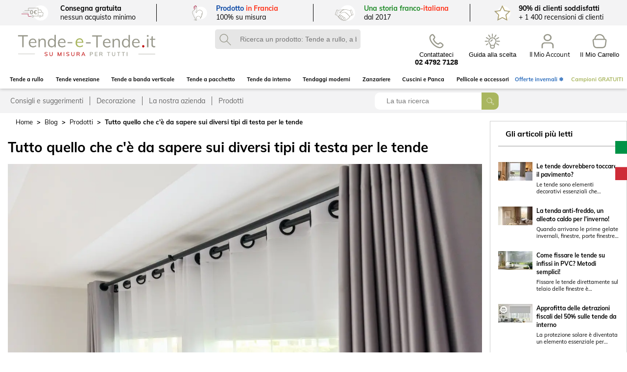

--- FILE ---
content_type: text/html; charset=UTF-8
request_url: https://www.tende-e-tende.it/blog/prodotti/tutto-quello-che-c-e-da-sapere-sui-differenti-tipi-di-confezionamento.php
body_size: 24415
content:
<!DOCTYPE html>
	<html xmlns="http://www.w3.org/1999/xhtml" lang="it">
	    <head>
	        <title>Tutto quello che c&#39;è da sapere sui diversi tipi di testa per le tende </title>
	        <meta http-equiv="Content-Type" content="text/html; charset=utf-8"/>
			<meta name="viewport" content="width=device-width,initial-scale=1,shrink-to-fit=no"/>
			<meta name="robots" content="index,follow"/>
	        <meta name="description" content="Tutto quello che c&#39;è da sapere sui diversi tipi di testa per le tende "/>
	        <meta name="keywords" content="Tutto quello che c&#39;è da sapere sui diversi tipi di testa per le tende "/>
	        <meta name="revisit-after" content="7 days"/>
			<link rel="stylesheet" type="text/css" href="/WebObjects/Frameworks/IndeXys_v30.framework/WebServerResources/snp-mondrian-static.20251030.css"/>
<link rel="shortcut icon" type="image/x-icon" href="/favicon.png"/><script async type="text/javascript" src="/WebObjects/Frameworks/IndeXys_v30.framework/WebServerResources/snp-commons.20260105.min.js"></script>
<script async type="text/javascript" src="/WebObjects/Frameworks/IndeXys_v30.framework/WebServerResources/snp-core-static.20241010.bundle.js"></script>
<link rel="stylesheet" type="text/css" href="/WebObjects/Frameworks/IndeXys_v30.framework/WebServerResources/snp-core-static.20230920.bundle.css"/>

	        
        	
        	<script type="application/ld+json">{"headline":"Tutto quello che c\u0026#39;è da sapere sui diversi tipi di testa per le tende ","description":" Le tende su misura sono un prodotto chiave per un design d\u0027interni di successo. Hanno sia una funzione pratica (proteggono da sguardi indiscreti e schermano o bloccano la luce) sia una funzione decorativa (aggiungono un tocco personale ai vostri ambienti). ","image":["https://www.tende-e-tende.it/data/IndeXysActualite/tutto-quello-che-c-e-da-sapere-sui-differenti-tipi-di-confezionamento/testa-per-le-tende-_detail.webp"],"datePublished":"2019-04-04T17:28:21+02:00","dateModified":"2024-11-06T15:23:43+01:00","@context":"https://schema.org/","@type":"NewsArticle"}</script>
	    <script async type="text/javascript" src="/WebObjects/Frameworks/IndeXys_v30.framework/WebServerResources/snp-mondrian.202501151200.bundle.js"></script>
<script type="application/ld+json">{
"@context": "https://schema.org",
"@type": "BreadcrumbList",
"itemListElement": [
{
"@type": "ListItem",
"position": 1,
"name": "Home",
"item": "https://www.tende-e-tende.it/"
},
{
"@type": "ListItem",
"position": 2,
"name": "Chi Siamo?",
"item": "https://www.tende-e-tende.it/test-chi-siamo-noi/"
},
{
"@type": "ListItem",
"position": 3,
"name": "Blog",
"item": "https://www.tende-e-tende.it/blog/"
},
{
"@type": "ListItem",
"position": 4,
"name": "Prodotti",
"item": "https://www.tende-e-tende.it/blog/prodotti.php"
},
{
"@type": "ListItem",
"position": 5,
"name": "Tutto quello che c'è da sapere sui diversi tipi di testa per le tende ",
"item": "https://www.tende-e-tende.it/blog/prodotti/tutto-quello-che-c-e-da-sapere-sui-differenti-tipi-di-confezionamento.php"
}
]
}</script>
<link rel="stylesheet" media="screen" type="text/css" href="/data/IndeXysTheme/26d61f77-31a1-4654-a7d9-77f7c850d269/css/A.static-gabarit-2c3c6dd3-ea87-4d99-8ff9-7c631fcdb105-20260116164612.css.pagespeed.cf.vdt6HS53KZ.css"/>
<meta property="og:title" content="Tutto quello che c&#39;è da sapere sui diversi tipi di testa per le tende "/>
<meta property="og:image" content="/data/IndeXysActualite/tutto-quello-che-c-e-da-sapere-sui-differenti-tipi-di-confezionamento/testa-per-le-tende-_detail.webp"/>
<meta property="og:description" content=" Le tende su misura sono un prodotto chiave per un design d'interni di successo. Hanno sia una funzione pratica (proteggono da sguardi indiscreti e schermano o bloccano la luce) sia una funzione decorativa (aggiungono un tocco personale ai vostri ambienti). "/>
<meta property="og:url" content="https://www.tende-e-tende.it/blog/prodotti/tutto-quello-che-c-e-da-sapere-sui-differenti-tipi-di-confezionamento.php"/>
<link rel="canonical" href="https://www.tende-e-tende.it/blog/prodotti/tutto-quello-che-c-e-da-sapere-sui-differenti-tipi-di-confezionamento.php"/>
<link rel="alternate" href="https://www.stores-et-rideaux.com/choisir-langue/" hreflang="x-default"/>
<link rel="alternate" href="https://www.tende-e-tende.it/blog/prodotti/tutto-quello-che-c-e-da-sapere-sui-differenti-tipi-di-confezionamento.php" hreflang="it-IT"/>
<link rel="alternate" href="https://www.stores-et-rideaux.com/blog/produits/tout-savoir-sur-le-differentes-confections.php" hreflang="fr-FR"/>
<script async type="text/javascript" src="/data/IndeXysBibliothequeHTML/002ee39a-69e0-4a4b-80d6-38820b9669e8/tagManager/tag_general.js"></script>
<script async type="text/javascript" src="/data/IndeXysBibliothequeHTML/002ee39a-69e0-4a4b-80d6-38820b9669e8/matomo/matomo.js"></script>
<link rel="preconnect" href="https://fonts.googleapis.com">
<link rel="preconnect" href="https://fonts.gstatic.com" crossorigin>
<link rel="preload" href="/data/IndeXysBibliothequeHTML/5773e014-a705-41e4-9094-f575fefb7cf8/optimisation-202401/fonts/Mulish-Regular.woff2" as="font" type="font/woff2" crossorigin="anonymous">
<link rel="preload" href="/data/IndeXysBibliothequeHTML/5773e014-a705-41e4-9094-f575fefb7cf8/optimisation-202401/fonts/Mulish-Italic.woff2" as="font" type="font/woff2" crossorigin="anonymous">
<link rel="preload" href="/data/IndeXysBibliothequeHTML/5773e014-a705-41e4-9094-f575fefb7cf8/optimisation-202401/fonts/Mulish-Medium.woff2" as="font" type="font/woff2" crossorigin="anonymous">
<link rel="preload" href="/data/IndeXysBibliothequeHTML/5773e014-a705-41e4-9094-f575fefb7cf8/optimisation-202401/fonts/Mulish-MediumItalic.woff2" as="font" type="font/woff2" crossorigin="anonymous">
<link rel="preload" href="/data/IndeXysBibliothequeHTML/5773e014-a705-41e4-9094-f575fefb7cf8/optimisation-202401/fonts/Mulish-SemiBold.woff2" as="font" type="font/woff2" crossorigin="anonymous">
<link rel="preload" href="/data/IndeXysBibliothequeHTML/5773e014-a705-41e4-9094-f575fefb7cf8/optimisation-202401/fonts/Mulish-SemiBoldItalic.woff2" as="font" type="font/woff2" crossorigin="anonymous">
<link rel="preload" href="/data/IndeXysBibliothequeHTML/5773e014-a705-41e4-9094-f575fefb7cf8/optimisation-202401/fonts/Mulish-Bold.woff2" as="font" type="font/woff2" crossorigin="anonymous">
<link rel="preload" href="/data/IndeXysBibliothequeHTML/5773e014-a705-41e4-9094-f575fefb7cf8/optimisation-202401/fonts/Mulish-BoldItalic.woff2" as="font" type="font/woff2" crossorigin="anonymous">
<script async type="text/javascript" src="https://cdn-eu.pagesense.io/js/sr/6466de1d2a7b4cec95efd83c927ac756.js"></script>
<script defer src="/data/IndeXysBibliothequeHTML/de59b6dc-0e9d-4b02-b9a6-8410f0d29b86/cookieconsent.umd.js"></script>
<script async type="text/javascript" src="//pixel.convertize.io/11061.js" charset="UTF-8"></script>
<link rel="stylesheet" media="screen" type="text/css" href="/WebObjects/Frameworks/StoresEtRideauxCom_v2023.framework/WebServerResources/swiper-bundle.min.css"/>
<link rel="stylesheet" media="screen" type="text/css" href="/WebObjects/Frameworks/StoresEtRideauxCom_v2023.framework/WebServerResources/swiper.css"/>
<script async type="text/javascript" src="/WebObjects/Frameworks/StoresEtRideauxCom_v2023.framework/WebServerResources/swiper-bundle.min.js"></script><!-- Start Additional Tags -->
<!-- End Additional Tags --></head>
	    <body lang="it" class="blog" data-isAnonymous="sì" id="publication">
			
			
			<div class="IndeXysActualite tutto-quello-che-c-e-da-sapere-sui-differenti-tipi-di-confezionamento" id="conteneur">
				
				
				 
			
				
				
				
					<div id="zoneHaut"><div class="IndeXysPortletEnTete">
	<div class="contenuPortlet">
		
			<div id="IndeXysPortletEnTete_UpdateContainer" class="IndeXysPortletEnTete">
	
		
		<section class="snp-mondrian-section">
			<div class="snp-mondrian-row is-wrap-enabled-on-mobile valeurs" style="justify-content: stretch; ">
				<div class="snp-mondrian-column is-stacked-on-mobile" style="flex-grow: 1; ">
					<div class="snp-mondrian-element snp-mondrian-html-content livraison">
						<p><span onclick='indeXys_onclickObf(this)' data-original="aHR0cHM6Ly93d3cudGVuZGUtZS10ZW5kZS5pdC9zcGVzZS1kaS1zcGVkaXppb25lLw==" title="Spese di spedizione" class="livraison obf"><span><strong>Consegna gratuita</strong> <span class="masquerMobile"><br>nessun acquisto minimo</span> </span></span> <span onclick='indeXys_onclickObf(this)' data-original="aHR0cHM6Ly93d3cudGVuZGUtZS10ZW5kZS5pdC90ZXN0LWNoaS1zaWFtby1ub2kv" title="Chi Siamo Noi?" class="fabrication obf"><span> <strong> <span style="color: #0b48a5;">Prodotto</span><span style="color: #ff3017; white-space: nowrap;"> in Francia</span></strong><span class="masquerMobile"><br>100% su misura</span></span></span> <span onclick='indeXys_onclickObf(this)' data-original="L2Jsb2cvbGEtbm9zdHJhLWF6aWVuZGEvdGVuZGUtZS10ZW5kZS1pdC11bmEtc3RvcmlhLWZyYW5jby1pdGFsaWFuYS1kYWwtMjAxNy5waHA=" class="societe obf"> <span class="nePasToucher"><strong><span style="color: #1f8b28;">Una storia franco</span><span class="masquerMobile" style="color: #ff3017;">-</span><span style="color: #ff3017;">italiana</span></strong><span class="masquerMobile"><br>dal 2017</span></span> </span> <span onclick='indeXys_onclickObf(this)' data-original="aHR0cHM6Ly93d3cucmVjZW5zaW9uaS12ZXJpZmljYXRlLmNvbS9yZWNlbnNpb25pLWNsaWVudGkvdGVuZGUtZS10ZW5kZS5pdA==" class="avis obf" target="_blank" rel="noopener"><span class="nePasToucher"><strong><span class="masquerMobile">90% di clienti soddisfatti</span><span class="masquerDesktop"><span class="avis-number">90</span>%</span> </strong> <br><span class="masquerMobile"><span class="avis-quantity">+ 1 400</span> recensioni di clienti</span> <span class="masquerDesktop">soddisfatti</span> </span> </span></p>
						
					</div>
				</div>
			</div><div class="snp-mondrian-row" style="justify-content: stretch; ">
				<div class="snp-mondrian-column navigation" style="flex-grow: 1; ">
					<div class="snp-mondrian-element snp-mondrian-html-content menu-mobileMondrian" id="menu-mobile">
						<p><span class="obf"><span class="out"><span class="in">menuBurger</span></span></span></p>
						
					</div>
				</div><div class="snp-mondrian-column contact" style="flex-grow: 1; ">
					<div class="snp-mondrian-element snp-mondrian-html-content">
						<p><span onclick='indeXys_onclickObf(this)' data-original="aHR0cHM6Ly93d3cudGVuZGUtZS10ZW5kZS5pdC9jb250YXR0aS8=" title="Cont@ttaci" class="obf telephone"><span><span class="texteContact">Contattateci</span><span class="telephoneContact">02 4792 7128</span><span class="horairesContact">Lun al Ven : 9:00-17:00</span></span></span></p>
						
					</div>
				</div><div class="snp-mondrian-column logo" style="flex-grow: 1; ">
					<div class="snp-mondrian-element snp-mondrian-html-content">
						<p><a href="https://www.tende-e-tende.it/" title="Home"><span><img src="/data/IndeXysTheme/798da671-56ac-4ddc-b02a-db27eff25335/images/logoTendeETende2024.png" alt="" width="520" height="120" fetchpriority="high"></span></a></p>
						
					</div>
				</div><div class="snp-mondrian-column recherche rechercheDesktop" style="flex-grow: 1; ">
					<div class="snp-mondrian-element snp-mondrian-html-content">
						<p><input class="requete" name="requete" type="text" value="" placeholder="Ricerca un prodotto: Tende a rullo, a banda verticale, veneziane..." data-dashlane-rid="12ec5cd19c6dc2f2" data-dashlane-classification="other"><input name="rubrique" type="hidden" value="1000001"><button type="submit" aria-label="OK" data-dashlane-label="true" data-dashlane-rid="727fdcab6030f591" data-dashlane-classification="action">OK</button></p>
						
					</div>
				</div><div class="snp-mondrian-column contactHeader" style="flex-grow: 1; ">
					<div class="snp-mondrian-element snp-mondrian-html-content contactHeader">
						<p><span onclick='indeXys_onclickObf(this)' data-original="aHR0cHM6Ly93d3cudGVuZGUtZS10ZW5kZS5pdC9jb250YXR0aS8=" title="Cont@ttaci" class="obf"><span>Contattateci<br><span style="font-size: 11pt;"><strong>02 4792 7128</strong></span></span></span></p>
						
					</div>
				</div><div class="snp-mondrian-column aide-au-choix" style="flex-grow: 1; ">
					<div class="snp-mondrian-element snp-mondrian-html-content" id="aide-au-choix-header">
						<p><span onclick='indeXys_onclickObf(this)' data-original="aHR0cHM6Ly93d3cudGVuZGUtZS10ZW5kZS5pdC9iZXNvaW4tZC0zOS11bmUtYWlkZS1hdS1jaG9peC8=" title="Hai bisogno di aiuto per scegliere ?" class="obf aideauchoix_link"><span>Guida alla scelta</span></span></p>
						
					</div>
				</div><div class="snp-mondrian-column profil" style="flex-grow: 1; ">
					<div class="snp-mondrian-element snp-mondrian-navigation profil">
						
						
							
	<nav class="snp-navigation-nav">
		<button type="button" class="snp-navigation-button snp-navigation-toggler"><span>Il Mio Account</span></button>
		
		<div class="snp-navigation-content display-none" id="e_0_1_17_6_0_1_5_1_0_2_2_0_0_0_IndeXysPortletEnTete_0_0_1_0_1_0_1_1_3_0_1_0_1_1_0_1_6_0_1_0_0_0_1_3_0_1_MIndeXysMondrianNavigationElement_0_1_0_0_5">
			<ul class="snp-navigation-navbar snp-navigation-navbar-column align-items-center justify-content-center">
	        	<li class="snp-navigation-item  profil"><span onclick="indeXys_onclickObf(this)" data-original="aHR0cHM6Ly93d3cudGVuZGUtZS10ZW5kZS5pdC9wcm9maWwv" class="snp-navigation-link off text-align-center e_0_1_17_6_0_1_5_1_0_2_2_0_0_0_IndeXysPortletEnTete_0_0_1_0_1_0_1_1_3_0_1_0_1_1_0_1_6_0_1_0_0_0_1_3_0_1_MIndeXysMondrianNavigationElement_0_1_0_0_5_1_0_0_0_1_0_0"><span class="out"><span class="in">Il mio account</span></span></span>
			        
			        </li>
	        	
			
	        	<li class="snp-navigation-item  suivre-une-commande"><span onclick="indeXys_onclickObf(this)" data-original="aHR0cHM6Ly93d3cudGVuZGUtZS10ZW5kZS5pdC9zdWl2cmUtdW5lLWNvbW1hbmRlLw==" class="snp-navigation-link off text-align-center e_0_1_17_6_0_1_5_1_0_2_2_0_0_0_IndeXysPortletEnTete_0_0_1_0_1_0_1_1_3_0_1_0_1_1_0_1_6_0_1_0_0_0_1_3_0_1_MIndeXysMondrianNavigationElement_0_1_0_0_5_1_0_0_0_1_0_0"><span class="out"><span class="in">Seguire un ordine</span></span></span>
			        
			        </li>
	        	
			</ul>
			
		</div>
	</nav>


						
					</div>
				</div><div class="snp-mondrian-column panier" style="flex-grow: 1; ">
					<div class="snp-mondrian-element snp-webco-elements-tribunePanier">
						
						
							
	<div class="titreRubrique">
	<p class="titre-panier"><span data-original="aHR0cHM6Ly93d3cudGVuZGUtZS10ZW5kZS5pdC9wYW5pZXIv" onclick="indeXys_onclickObf(this)" class="obf" title="Il vostro carrello"><span>Il vostro carrello</span></span></p>
</div>
	<div class="contenuRubrique">
	
</div>
	<div id="IndeXysCommercePortletTitrePanier_QuantiteUpdateContainer" class="quantite">
	<p class="vide"><span>Il tuo carrello è vuoto.</span></p>
    
    
</div>
	<div id="IndeXysCommercePortletTitrePanier_MontantUpdateContainer" class="montant">
	
</div>


						
					</div>
				</div>
			</div><div class="snp-mondrian-row is-wrap-enabled-on-mobile recherche rechercheMobile" style="justify-content: stretch; ">
				<div class="snp-mondrian-column is-stacked-on-mobile" style="flex-grow: 1; ">
					<div class="snp-mondrian-element snp-mondrian-html-content">
						<p><input class="requete" name="requete" type="text" value="" placeholder="Ricerca un prodotto: Tende a rullo, veneziane, a banda verticale..." data-dashlane-rid="12ec5cd19c6dc2f2" data-dashlane-classification="other"><input name="rubrique" type="hidden" value="1000001"><button type="submit" aria-label="OK" data-dashlane-label="true" data-dashlane-rid="727fdcab6030f591" data-dashlane-classification="action">OK</button></p>
						
					</div>
				</div>
			</div><div class="snp-mondrian-row is-wrap-enabled-on-mobile navbar" style="justify-content: stretch; ">
				<div class="snp-mondrian-column is-stacked-on-mobile" id="main-nav" style="flex-grow: 1; ">
					<div class="snp-mondrian-element sr-mondrian-MenuDeroulant">
						
						
							
	<div class="menuDeroulantResponsive">
	
	<nav class="menuDeroulantResponsive">
	<ul class="menuDeroulantResponsive">
		
			<li class="stores-a-enrouleur"><a href="https://www.tende-e-tende.it/scegliere-your-ciechi-e-tenda-su-misura/tende-economiche-e-su-misura/stores-a-enrouleur.php" class="commande" id="lien-niveau-1-stores-a-enrouleur" title="Tende a rullo   -15€ "><span>Tende a rullo <span class="promo"> -15€</span></span></a>
			
			<div class="contentMenuDeroulantResponsive" style="display: none;"><div class="mm-content-base">
			
			 
			
			

				
				
					

					<div class='mm-content-column'><ul class='categorie'><li class='stores-a-enrouleur'><span><span data-original="aHR0cHM6Ly93d3cudGVuZGUtZS10ZW5kZS5pdC9zY2VnbGllcmUteW91ci1jaWVjaGktZS10ZW5kYS1zdS1taXN1cmEvdGVuZGUtZWNvbm9taWNoZS1lLXN1LW1pc3VyYS9zdG9yZXMtYS1lbnJvdWxldXIucGhw" onclick="indeXys_onclickObf(this)" class="commande obfusquer-MM" id="lien-niveau-2-stores-a-enrouleur" title="Tende a rullo   -15€ ">Tende a rullo <span class="promo"> -15€</span></span></span>
					
					<ul class="categorie">						
						
						
						
							
						
								
								
								
								
									<li class="occultants est-ouvert"><a data-original="[base64]" href="https://www.tende-e-tende.it/scegliere-your-ciechi-e-tenda-su-misura/tende-economiche-e-su-misura/stores-a-enrouleur/tende-a-rullo-oscuranti-tinta-unita.php" class="commande obfusquer-MM" id="lien-niveau-3-occultants" title="Ordinare  Tende a rullo  Oscuranti tinta unita  "><span><span class="menu">Tende a rullo </span>Oscuranti tinta unita<span class="promo"></span></span></a></li>
									
								
							
							
							
						
						
							
						
								
								
								
								
									<li class="enrouleur est-ouvert"><span data-original="aHR0cHM6Ly93d3cudGVuZGUtZS10ZW5kZS5pdC9zY2VnbGllcmUteW91ci1jaWVjaGktZS10ZW5kYS1zdS1taXN1cmEvdGVuZGUtZWNvbm9taWNoZS1lLXN1LW1pc3VyYS9zdG9yZXMtYS1lbnJvdWxldXIvZW5yb3VsZXVyLnBocA==" onclick="indeXys_onclickObf(this)" class="commande obfusquer-MM" id="lien-niveau-3-enrouleur" title="Ordinare  Tende a rullo  Oscuranti melange  "><span><span class="menu">Tende a rullo </span>Oscuranti melange<span class="promo"></span></span></span></li>
									
								
							
							
							
						
						
							
						
								
								
								
								
									<li class="enrouleur-2 est-ferme"><span data-original="aHR0cHM6Ly93d3cudGVuZGUtZS10ZW5kZS5pdC9zY2VnbGllcmUteW91ci1jaWVjaGktZS10ZW5kYS1zdS1taXN1cmEvdGVuZGUtZWNvbm9taWNoZS1lLXN1LW1pc3VyYS9zdG9yZXMtYS1lbnJvdWxldXIvZW5yb3VsZXVyLTIucGhw" onclick="indeXys_onclickObf(this)" class="commande obfusquer-MM" id="lien-niveau-3-enrouleur-2" title="Ordinare  Tende a rullo  Oscuranti aspetto juta  "><span><span class="menu">Tende a rullo </span>Oscuranti aspetto juta<span class="promo"></span></span></span></li>
									
								
							
							
							
						
						
							
						
								
								
								
								
									<li class="tende-a-rullo-oscuranti-in-velluto est-ferme"><span data-original="[base64]" onclick="indeXys_onclickObf(this)" class="commande obfusquer-MM" id="lien-niveau-3-tende-a-rullo-oscuranti-in-velluto" title="Ordinare  Tende a rullo  Oscuranti in velluto  "><span><span class="menu">Tende a rullo </span>Oscuranti in velluto<span class="promo"></span></span></span></li>
									
								
							
							
							
						
						
							
						
								
								
								
								
									<li class="stores-enrouleurs-screen-soltis est-ouvert"><a data-original="[base64]" href="https://www.tende-e-tende.it/scegliere-your-ciechi-e-tenda-su-misura/tende-economiche-e-su-misura/stores-a-enrouleur/tende-a-rullo-screen-con-motivi.php" class="commande obfusquer-MM" id="lien-niveau-3-stores-enrouleurs-screen-soltis" title="Ordinare  Tende a rullo  Termiche - Ignifugo &#x1f525;  "><span><span class="menu">Tende a rullo </span>Termiche - Ignifugo &#x1f525;<span class="promo"></span></span></a></li>
									
								
							
							
							
						
						
							
						
								
								
								
								
									<li class="stores-enrouleurs est-ouvert"><span data-original="[base64]" onclick="indeXys_onclickObf(this)" class="commande obfusquer-MM" id="lien-niveau-3-stores-enrouleurs" title="Ordinare  Tende a rullo  Filtranti tinta unita"><span><span class="menu">Tende a rullo </span>Filtranti tinta unita</span></span></li>
									
								
							
							
							
						
						
							
						
								
								
								
								
									<li class="45902b71-0dd0-486e-950a-f10e4e828e50 est-ferme"><span data-original="[base64]" onclick="indeXys_onclickObf(this)" class="commande obfusquer-MM" id="lien-niveau-3-45902b71-0dd0-486e-950a-f10e4e828e50" title="Ordinare  Tende a rullo  Filtranti melange"><span><span class="menu">Tende a rullo </span>Filtranti melange</span></span></li>
									
								
							
							
							
						
						
							
						
								
								
								
								
									<li class="tenda-a-rullo-antiriflesso-metallizzata-su-misura est-ouvert"><span data-original="[base64]" onclick="indeXys_onclickObf(this)" class="commande obfusquer-MM" id="lien-niveau-3-tenda-a-rullo-antiriflesso-metallizzata-su-misura" title="Ordinare Antiriflesso metallizzata Novità "><span>Antiriflesso metallizzata<span class="promo">Novità</span></span></span></li>
									
								
							
							
							
						
						
							
						
								
								
								
								
									<li class="enrouleur-1 est-ferme"><span data-original="aHR0cHM6Ly93d3cudGVuZGUtZS10ZW5kZS5pdC9zY2VnbGllcmUteW91ci1jaWVjaGktZS10ZW5kYS1zdS1taXN1cmEvdGVuZGUtZWNvbm9taWNoZS1lLXN1LW1pc3VyYS9zdG9yZXMtYS1lbnJvdWxldXIvZW5yb3VsZXVyLTEucGhw" onclick="indeXys_onclickObf(this)" class="commande obfusquer-MM" id="lien-niveau-3-enrouleur-1" title="Ordinare  Tende a rullo  Filtranti aspetto juta"><span><span class="menu">Tende a rullo </span>Filtranti aspetto juta</span></span></li>
									
								
							
							
							
						
						
							
						
								
								
								
								
									<li class="stores-enrouleurs-tamisants-a-motifs est-ferme"><span data-original="[base64]" onclick="indeXys_onclickObf(this)" class="commande obfusquer-MM" id="lien-niveau-3-stores-enrouleurs-tamisants-a-motifs" title="Ordinare  Tende a rullo  Filtranti con motivi"><span><span class="menu">Tende a rullo </span>Filtranti con motivi</span></span></li>
									
								
							
							
							
						
						
							
						
								
								
								
								
									<li class="4999a024-fea0-4860-b0e9-4a2d836cb070 est-ferme"><span data-original="[base64]" onclick="indeXys_onclickObf(this)" class="commande obfusquer-MM" id="lien-niveau-3-4999a024-fea0-4860-b0e9-4a2d836cb070" title="Ordinare  Tende a rullo  Filtranti effetto bambù "><span><span class="menu">Tende a rullo </span>Filtranti effetto bambù </span></span></li>
									
								
							
							
							
						
						
							
						
								
								
								
								
									<li class="tende-a-rullo-filtranti-green est-ferme"><span data-original="[base64]" onclick="indeXys_onclickObf(this)" class="commande obfusquer-MM" id="lien-niveau-3-tende-a-rullo-filtranti-green" title="Ordinare  Tende a rullo  Filtranti green"><span><span class="menu">Tende a rullo </span>Filtranti green</span></span></li>
									
								
							
							
							
						
						
							
						
								
								
								
								
									<li class="stores-enrouleurs-screen est-ouvert"><a data-original="[base64]" href="https://www.tende-e-tende.it/scegliere-your-ciechi-e-tenda-su-misura/tende-economiche-e-su-misura/stores-a-enrouleur/tende-a-rullo-screen-tinta-unita.php" class="commande obfusquer-MM" id="lien-niveau-3-stores-enrouleurs-screen" title="Ordinare  Tende a rullo  Screen tinta unita - Ignifugo&#x1f525;  "><span><span class="menu">Tende a rullo </span>Screen tinta unita - Ignifugo&#x1f525;<span></span></span></a></li>
									
								
							
							
							
						
						
							
						
								
								
								
								
									<li class="stores-enrouleurs-duo est-ferme"><span data-original="aHR0cHM6Ly93d3cudGVuZGUtZS10ZW5kZS5pdC9zY2VnbGllcmUteW91ci1jaWVjaGktZS10ZW5kYS1zdS1taXN1cmEvdGVuZGUtZWNvbm9taWNoZS1lLXN1LW1pc3VyYS9zdG9yZXMtYS1lbnJvdWxldXIvdGVuZGUtYS1ydWxsby1kdW8ucGhw" onclick="indeXys_onclickObf(this)" class="commande obfusquer-MM" id="lien-niveau-3-stores-enrouleurs-duo" title="Ordinare  Tende a rullo  Night and day​  "><span><span class="menu">Tende a rullo </span>Night and day​<span class="promo"></span></span></span></li>
									
								
							
							
							
						
						
							
						
								
								
								
								
									<li class="enrouleur-3 est-ferme"><span data-original="aHR0cHM6Ly93d3cudGVuZGUtZS10ZW5kZS5pdC9zY2VnbGllcmUteW91ci1jaWVjaGktZS10ZW5kYS1zdS1taXN1cmEvdGVuZGUtZWNvbm9taWNoZS1lLXN1LW1pc3VyYS9zdG9yZXMtYS1lbnJvdWxldXIvZW5yb3VsZXVyLTMucGhw" onclick="indeXys_onclickObf(this)" class="commande obfusquer-MM" id="lien-niveau-3-enrouleur-3" title="Ordinare  Tende a rullo  Night and day​ Effetto melange  "><span><span class="menu">Tende a rullo </span>Night and day​ Effetto melange<span class="promo"></span></span></span></li>
									
								
							
							
							
						
						
							
						
								
								
								
								
									<li class="enrouleur-4 est-ferme"><span data-original="aHR0cHM6Ly93d3cudGVuZGUtZS10ZW5kZS5pdC9zY2VnbGllcmUteW91ci1jaWVjaGktZS10ZW5kYS1zdS1taXN1cmEvdGVuZGUtZWNvbm9taWNoZS1lLXN1LW1pc3VyYS9zdG9yZXMtYS1lbnJvdWxldXIvZW5yb3VsZXVyLTQucGhw" onclick="indeXys_onclickObf(this)" class="commande obfusquer-MM" id="lien-niveau-3-enrouleur-4" title="Ordinare  Tende a rullo  Night and day​ Effetto naturale  "><span><span class="menu">Tende a rullo </span>Night and day​ Effetto naturale<span class="promo"></span></span></span></li>
									
								
							
							
							
						
						
							
						
								
								
								
								
									<li class="tenda-a-rullo-duo-effetto-flanella est-ferme"><span data-original="[base64]" onclick="indeXys_onclickObf(this)" class="commande obfusquer-MM" id="lien-niveau-3-tenda-a-rullo-duo-effetto-flanella" title="Ordinare  Tende a rullo  Night and day​ Effetto flanella  "><span><span class="menu">Tende a rullo </span>Night and day​ Effetto flanella<span class="promo"></span></span></span></li>
									
								
							
							
							
						
					</ul>							
					
						<span class='toggle-produit-menu'></span></li>								
				
				
				
				
				
			
			
				</ul></div>
			
			
			
			</div></div>

		</li>
			<li class="stores-venitiens"><a href="https://www.tende-e-tende.it/scegliere-your-ciechi-e-tenda-su-misura/tende-economiche-e-su-misura/veneziane-su-misura.php" class="commande" id="lien-niveau-1-stores-venitiens" title="Tende veneziane  -20€ "><span>Tende veneziane<span class="promo"> -20€</span></span></a>
			
			<div class="contentMenuDeroulantResponsive" style="display: none;"><div class="mm-content-base">
			
			 
			
			

				
				
					

					<div class='mm-content-column'><ul class='categorie'><li class='stores-venitiens'><span><span data-original="aHR0cHM6Ly93d3cudGVuZGUtZS10ZW5kZS5pdC9zY2VnbGllcmUteW91ci1jaWVjaGktZS10ZW5kYS1zdS1taXN1cmEvdGVuZGUtZWNvbm9taWNoZS1lLXN1LW1pc3VyYS92ZW5lemlhbmUtc3UtbWlzdXJhLnBocA==" onclick="indeXys_onclickObf(this)" class="commande obfusquer-MM" id="lien-niveau-2-stores-venitiens" title="Tende veneziane  -20€ ">Tende veneziane<span class="promo"> -20€</span></span></span>
					
					<ul class="categorie">						
						
						
						
							
						
								
								
								
								
									<li class="stores-venitiens-alu-25-mm est-ouvert"><a data-original="[base64]" href="https://www.tende-e-tende.it/scegliere-your-ciechi-e-tenda-su-misura/tende-economiche-e-su-misura/veneziane-su-misura/veneziana-in-alluminio-su-misura.php" class="commande obfusquer-MM" id="lien-niveau-3-stores-venitiens-alu-25-mm" title="Ordinare  Veneziane in  Alluminio 25 mm   "><span><span class="menu">Veneziane in </span>Alluminio 25 mm<span class="promo"> </span></span></a></li>
									
								
							
							
							
						
						
							
						
								
								
								
								
									<li class="stores-venitiens-bois-50-mm est-ouvert"><a data-original="aHR0cHM6Ly93d3cudGVuZGUtZS10ZW5kZS5pdC9zY2VnbGllcmUteW91ci1jaWVjaGktZS10ZW5kYS1zdS1taXN1cmEvdGVuZGUtZWNvbm9taWNoZS1lLXN1LW1pc3VyYS92ZW5lemlhbmUtc3UtbWlzdXJhL3ZlbmV6aWFuYS1pbi1sZWduby5waHA=" href="https://www.tende-e-tende.it/scegliere-your-ciechi-e-tenda-su-misura/tende-economiche-e-su-misura/veneziane-su-misura/veneziana-in-legno.php" class="commande obfusquer-MM" id="lien-niveau-3-stores-venitiens-bois-50-mm" title="Ordinare  Veneziane in  Legno Satinato 50 mm  "><span><span class="menu">Veneziane in </span>Legno Satinato 50 mm<span class="promo"></span></span></a></li>
									
								
							
							
							
						
						
							
						
								
								
								
								
									<li class="stores-venitiens-bois-abachi-50-mm est-ouvert"><a data-original="aHR0cHM6Ly93d3cudGVuZGUtZS10ZW5kZS5pdC9zY2VnbGllcmUteW91ci1jaWVjaGktZS10ZW5kYS1zdS1taXN1cmEvdGVuZGUtZWNvbm9taWNoZS1lLXN1LW1pc3VyYS92ZW5lemlhbmUtc3UtbWlzdXJhL3ZlbmV6aWFuYS1pbi1sZWduby1hYmFjaGkucGhw" href="https://www.tende-e-tende.it/scegliere-your-ciechi-e-tenda-su-misura/tende-economiche-e-su-misura/veneziane-su-misura/veneziana-in-legno-abachi.php" class="commande obfusquer-MM" id="lien-niveau-3-stores-venitiens-bois-abachi-50-mm" title="Ordinare  Veneziane in  Legno Testurizzato 50 mm  "><span><span class="menu">Veneziane in </span>Legno Testurizzato 50 mm<span class="promo"></span></span></a></li>
									
								
							
							
							
						
						
							
						
								
								
								
								
									<li class="veneziane-in-legno-bambou-50-mm est-ouvert"><span data-original="[base64]" onclick="indeXys_onclickObf(this)" class="commande obfusquer-MM" id="lien-niveau-3-veneziane-in-legno-bambou-50-mm" title="Ordinare  Veneziane in  Legno Bambù 50 mm  "><span><span class="menu">Veneziane in </span>Legno Bambù 50 mm<span class="promo"></span></span></span></li>
									
								
							
							
							
						
					</ul>							
					
						</li>								
				
				
				
				
				
			
			
				</ul></div>
			
			
			
			</div></div>

		</li>
			<li class="stores-lames-verticales"><a href="https://www.tende-e-tende.it/scegliere-your-ciechi-e-tenda-su-misura/tende-economiche-e-su-misura/tende-a-bande-verticali.php" class="commande" id="lien-niveau-1-stores-lames-verticales" title="Tende a banda verticale​  moderne   -20€ "><span>Tende a banda verticale​<span class="masquerMenu masquerNav"> moderne</span><span class="promo"> -20€</span></span></a>
			
			<div class="contentMenuDeroulantResponsive" style="display: none;"><div class="mm-content-base">
			
			 
			
			

				
				
					

					<div class='mm-content-column'><ul class='categorie'><li class='stores-lames-verticales'><span><span data-original="aHR0cHM6Ly93d3cudGVuZGUtZS10ZW5kZS5pdC9zY2VnbGllcmUteW91ci1jaWVjaGktZS10ZW5kYS1zdS1taXN1cmEvdGVuZGUtZWNvbm9taWNoZS1lLXN1LW1pc3VyYS90ZW5kZS1hLWJhbmRlLXZlcnRpY2FsaS5waHA=" onclick="indeXys_onclickObf(this)" class="commande obfusquer-MM" id="lien-niveau-2-stores-lames-verticales" title="Tende a banda verticale​  moderne   -20€ ">Tende a banda verticale​<span class="masquerMenu masquerNav"> moderne</span><span class="promo"> -20€</span></span></span>
					
					<ul class="categorie">						
						
						
						
							
						
								
								
								
								
									<li class="stores-a-lames-occultantes-1 est-ouvert"><span data-original="[base64]" onclick="indeXys_onclickObf(this)" class="commande obfusquer-MM" id="lien-niveau-3-stores-a-lames-occultantes-1" title="Ordinare  Tende a bande verticali  Oscuranti tinta unita  "><span><span class="menu">Tende a bande verticali </span>Oscuranti tinta unita<span class="promo"></span></span></span></li>
									
								
							
							
							
						
						
							
						
								
								
								
								
									<li class="store-lames-verticales-1 est-ferme"><span data-original="[base64]" onclick="indeXys_onclickObf(this)" class="commande obfusquer-MM" id="lien-niveau-3-store-lames-verticales-1" title="Ordinare  Tende a bande verticali  Oscuranti melange  "><span><span class="menu">Tende a bande verticali </span>Oscuranti melange<span class="promo"></span></span></span></li>
									
								
							
							
							
						
						
							
						
								
								
								
								
									<li class="tende-a-bande-verticali-oscuranti-effetto-tela-di-iuta est-ouvert"><span data-original="[base64]" onclick="indeXys_onclickObf(this)" class="commande obfusquer-MM" id="lien-niveau-3-tende-a-bande-verticali-oscuranti-effetto-tela-di-iuta" title="Ordinare  Tende a bande verticali  Oscuranti effetto juta  "><span><span class="menu">Tende a bande verticali </span>Oscuranti effetto juta<span class="promo"></span></span></span></li>
									
								
							
							
							
						
						
							
						
								
								
								
								
									<li class="tende-a-bande-verticali-anti-calore-soltis est-ouvert"><span data-original="[base64]" onclick="indeXys_onclickObf(this)" class="commande obfusquer-MM" id="lien-niveau-3-tende-a-bande-verticali-anti-calore-soltis" title="Ordinare  Tende a bande verticali  Termiche - Ignifugo &#x1f525;  "><span><span class="menu">Tende a bande verticali </span>Termiche - Ignifugo &#x1f525;<span class="promo"></span></span></span></li>
									
								
							
							
							
						
						
							
						
								
								
								
								
									<li class="stores-a-lames-verticales est-ouvert"><a data-original="[base64]" href="https://www.tende-e-tende.it/scegliere-your-ciechi-e-tenda-su-misura/tende-economiche-e-su-misura/tende-a-bande-verticali/tende-a-bande-verticali-filtranti-tinta-unita.php" class="commande obfusquer-MM" id="lien-niveau-3-stores-a-lames-verticales" title="Ordinare  Tende a bande verticali  Filtranti tinta unita"><span><span class="menu">Tende a bande verticali </span>Filtranti tinta unita</span></a></li>
									
								
							
							
							
						
						
							
						
								
								
								
								
									<li class="store-lames-verticales-2 est-ferme"><span data-original="[base64]" onclick="indeXys_onclickObf(this)" class="commande obfusquer-MM" id="lien-niveau-3-store-lames-verticales-2" title="Ordinare  Tende a bande verticali  Filtranti melange"><span><span class="menu">Tende a bande verticali </span>Filtranti melange</span></span></li>
									
								
							
							
							
						
						
							
						
								
								
								
								
									<li class="store-lames-verticales est-ouvert"><span data-original="aHR0cHM6Ly93d3cudGVuZGUtZS10ZW5kZS5pdC9zY2VnbGllcmUteW91ci1jaWVjaGktZS10ZW5kYS1zdS1taXN1cmEvdGVuZGUtZWNvbm9taWNoZS1lLXN1LW1pc3VyYS90ZW5kZS1hLWJhbmRlLXZlcnRpY2FsaS9zdG9yZS1sYW1lcy12ZXJ0aWNhbGVzLnBocA==" onclick="indeXys_onclickObf(this)" class="commande obfusquer-MM" id="lien-niveau-3-store-lames-verticales" title="Ordinare  Tende a bande verticali   Filtranti effetto juta"><span><span class="menu">Tende a bande verticali </span> Filtranti effetto juta</span></span></li>
									
								
							
							
							
						
						
							
						
								
								
								
								
									<li class="tende-a-bande-verticali-acustica est-ouvert"><span data-original="[base64]" onclick="indeXys_onclickObf(this)" class="commande obfusquer-MM" id="lien-niveau-3-tende-a-bande-verticali-acustica" title="Ordinare Acustiche Novità "><span>Acustiche<span class="promo">Novità</span></span></span></li>
									
								
							
							
							
						
						
							
						
								
								
								
								
									<li class="stores-californiens-tamisants-a-motifs est-ferme"><span data-original="[base64]" onclick="indeXys_onclickObf(this)" class="commande obfusquer-MM" id="lien-niveau-3-stores-californiens-tamisants-a-motifs" title="Ordinare  Tende a bande verticali  Filtranti con motivi"><span><span class="menu">Tende a bande verticali </span>Filtranti con motivi</span></span></li>
									
								
							
							
							
						
						
							
						
								
								
								
								
									<li class="rail-seul-store-californien est-ferme"><span data-original="[base64]" onclick="indeXys_onclickObf(this)" class="commande obfusquer-MM" id="lien-niveau-3-rail-seul-store-californien" title="Ordinare Binari singoli per tende a bande verticali"><span>Binari singoli per tende a bande verticali</span></span></li>
									
								
							
							
							
						
						
							
						
								
								
								
								
									
									<li class="bande-singole est-ferme"><span data-original="aHR0cHM6Ly93d3cudGVuZGUtZS10ZW5kZS5pdC9zY2VnbGllcmUteW91ci1jaWVjaGktZS10ZW5kYS1zdS1taXN1cmEvdGVuZGUtZWNvbm9taWNoZS1lLXN1LW1pc3VyYS90ZW5kZS1hLWJhbmRlLXZlcnRpY2FsaS9iYW5kZS1zaW5nb2xlLnBocA==" onclick="indeXys_onclickObf(this)" class="commande obfusquer-MM" id="lien-niveau-3-bande-singole" title="Ordinare Bande SINGOLE"><span>Bande SINGOLE</span></span></li>
								
							
							
							
						
					</ul>							
					
						<span class='toggle-produit-menu'></span></li>								
				
				
				
				
				
			
			
				</ul></div>
			
			
			
			</div></div>

		</li>
			<li class="stores-bateaux"><a href="https://www.tende-e-tende.it/scegliere-your-ciechi-e-tenda-su-misura/tende-economiche-e-su-misura/tende-a-pacchetto.php" class="commande" id="lien-niveau-1-stores-bateaux" title="Tende a pacchetto  Fodera termica disponibile &#x1f321;️   -15€ "><span>Tende a pacchetto<br/><span class="option">Fodera termica disponibile &#x1f321;️</span><span class="promo"> -15€</span></span></a>
			
			<div class="contentMenuDeroulantResponsive" style="display: none;"><div class="mm-content-base">
			
			 
			
			

				
				
					

					<div class='mm-content-column'><ul class='categorie'><li class='stores-bateaux'><span><span data-original="aHR0cHM6Ly93d3cudGVuZGUtZS10ZW5kZS5pdC9zY2VnbGllcmUteW91ci1jaWVjaGktZS10ZW5kYS1zdS1taXN1cmEvdGVuZGUtZWNvbm9taWNoZS1lLXN1LW1pc3VyYS90ZW5kZS1hLXBhY2NoZXR0by5waHA=" onclick="indeXys_onclickObf(this)" class="commande obfusquer-MM" id="lien-niveau-2-stores-bateaux" title="Tende a pacchetto  Fodera termica disponibile &#x1f321;️   -15€ ">Tende a pacchetto<br/><span class="option">Fodera termica disponibile &#x1f321;️</span><span class="promo"> -15€</span></span></span>
					
					<ul class="categorie">						
						
						
						
							
						
								
								
								
								
									<li class="stores-bateaux-unis-occultants est-ouvert"><span data-original="[base64]" onclick="indeXys_onclickObf(this)" class="commande obfusquer-MM" id="lien-niveau-3-stores-bateaux-unis-occultants" title="Ordinare  Tende a pacchetto  Oscuranti tinta unita - Ignifugo &#x1f525;   "><span><span class="menu">Tende a pacchetto </span>Oscuranti tinta unita - Ignifugo &#x1f525;<span class="promo"> </span></span></span></li>
									
								
							
							
							
						
						
							
						
								
								
								
								
									<li class="stores-bateaux-unis-toile-de-lin est-ouvert"><span data-original="[base64]" onclick="indeXys_onclickObf(this)" class="commande obfusquer-MM" id="lien-niveau-3-stores-bateaux-unis-toile-de-lin" title="Ordinare  Tende a pacchetto  Filtranti in lino  "><span><span class="menu">Tende a pacchetto </span>Filtranti in lino<span class="promo"></span></span></span></li>
									
								
							
							
							
						
						
							
						
								
								
								
								
									<li class="stores-bateaux-unis-tamisants est-ouvert"><span data-original="[base64]" onclick="indeXys_onclickObf(this)" class="commande obfusquer-MM" id="lien-niveau-3-stores-bateaux-unis-tamisants" title="Ordinare  Tende a pacchetto  Filtranti tinta unita  "><span><span class="menu">Tende a pacchetto </span>Filtranti tinta unita<span class="promo"></span></span></span></li>
									
								
							
							
							
						
						
							
						
								
								
								
								
									<li class="stores-bateaux-aspect-toile-de-jute est-ouvert"><span data-original="[base64]" onclick="indeXys_onclickObf(this)" class="commande obfusquer-MM" id="lien-niveau-3-stores-bateaux-aspect-toile-de-jute" title="Ordinare  Tende a pacchetto  Filtranti aspetto juta - Ignifugo &#x1f525;   "><span><span class="menu">Tende a pacchetto </span>Filtranti aspetto juta - Ignifugo &#x1f525;<span class="promo"> </span></span></span></li>
									
								
							
							
							
						
						
							
						
								
								
								
								
									<li class="stores-bateaux-toile-de-jouy est-ferme"><span data-original="[base64]" onclick="indeXys_onclickObf(this)" class="commande obfusquer-MM" id="lien-niveau-3-stores-bateaux-toile-de-jouy" title="Ordinare  Tende a pacchetto  Toile de Jouy"><span><span class="menu">Tende a pacchetto </span>Toile de Jouy</span></span></li>
									
								
							
							
							
						
						
							
						
								
								
								
								
									<li class="stores-bateaux-fleurs est-ferme"><span data-original="aHR0cHM6Ly93d3cudGVuZGUtZS10ZW5kZS5pdC9zY2VnbGllcmUteW91ci1jaWVjaGktZS10ZW5kYS1zdS1taXN1cmEvdGVuZGUtZWNvbm9taWNoZS1lLXN1LW1pc3VyYS90ZW5kZS1hLXBhY2NoZXR0by90ZW5kZS1hLXBhY2NoZXR0by1hLWZpb3JpLnBocA==" onclick="indeXys_onclickObf(this)" class="commande obfusquer-MM" id="lien-niveau-3-stores-bateaux-fleurs" title="Ordinare  Tende a pacchetto a  Fiori"><span><span class="menu">Tende a pacchetto a </span>Fiori</span></span></li>
									
								
							
							
							
						
						
							
						
								
								
								
								
									<li class="stores-bateaux-mer est-ferme"><span data-original="aHR0cHM6Ly93d3cudGVuZGUtZS10ZW5kZS5pdC9zY2VnbGllcmUteW91ci1jaWVjaGktZS10ZW5kYS1zdS1taXN1cmEvdGVuZGUtZWNvbm9taWNoZS1lLXN1LW1pc3VyYS90ZW5kZS1hLXBhY2NoZXR0by90ZW5kZS1hLXBhY2NoZXR0by1tYXJlLnBocA==" onclick="indeXys_onclickObf(this)" class="commande obfusquer-MM" id="lien-niveau-3-stores-bateaux-mer" title="Ordinare  Tende a pacchetto  Mare"><span><span class="menu">Tende a pacchetto </span>Mare</span></span></li>
									
								
							
							
							
						
						
							
						
								
								
								
								
									<li class="fbc2d430-979e-4306-91bc-189540093ed5 est-ferme"><span data-original="[base64]" onclick="indeXys_onclickObf(this)" class="commande obfusquer-MM" id="lien-niveau-3-fbc2d430-979e-4306-91bc-189540093ed5" title="Ordinare  Tende a pacchetto  Vichy"><span><span class="menu">Tende a pacchetto </span>Vichy</span></span></li>
									
								
							
							
							
						
						
							
						
								
								
								
								
									<li class="stores-bateaux-montagne est-ferme"><span data-original="aHR0cHM6Ly93d3cudGVuZGUtZS10ZW5kZS5pdC9zY2VnbGllcmUteW91ci1jaWVjaGktZS10ZW5kYS1zdS1taXN1cmEvdGVuZGUtZWNvbm9taWNoZS1lLXN1LW1pc3VyYS90ZW5kZS1hLXBhY2NoZXR0by90ZW5kZS1hLXBhY2NoZXR0by1tb250YWduYS5waHA=" onclick="indeXys_onclickObf(this)" class="commande obfusquer-MM" id="lien-niveau-3-stores-bateaux-montagne" title="Ordinare  Tende a pacchetto  Montagna  "><span><span class="menu">Tende a pacchetto </span>Montagna<span class="promo"></span></span></span></li>
									
								
							
							
							
						
						
							
						
								
								
								
								
									<li class="cc00d9e7-bd9b-4861-9644-1a20700f14b8 est-ferme"><span data-original="[base64]" onclick="indeXys_onclickObf(this)" class="commande obfusquer-MM" id="lien-niveau-3-cc00d9e7-bd9b-4861-9644-1a20700f14b8" title="Ordinare  Tende a pacchetto  Con Motivi Geometrici"><span><span class="menu">Tende a pacchetto </span>Con Motivi Geometrici</span></span></li>
									
								
							
							
							
						
						
							
						
								
								
								
								
									<li class="store-bateau-1 est-ferme"><span data-original="aHR0cHM6Ly93d3cudGVuZGUtZS10ZW5kZS5pdC9zY2VnbGllcmUteW91ci1jaWVjaGktZS10ZW5kYS1zdS1taXN1cmEvdGVuZGUtZWNvbm9taWNoZS1lLXN1LW1pc3VyYS90ZW5kZS1hLXBhY2NoZXR0by9zdG9yZS1iYXRlYXUtMS5waHA=" onclick="indeXys_onclickObf(this)" class="commande obfusquer-MM" id="lien-niveau-3-store-bateau-1" title="Ordinare  Tende a pacchetto  Filtranti a Paillettes"><span><span class="menu">Tende a pacchetto </span>Filtranti a Paillettes</span></span></li>
									
								
							
							
							
						
						
							
						
								
								
								
								
									<li class="stores-bateaux-fleurs-du-japon est-ferme"><span data-original="[base64]" onclick="indeXys_onclickObf(this)" class="commande obfusquer-MM" id="lien-niveau-3-stores-bateaux-fleurs-du-japon" title="Ordinare  Tende a pacchetto a  Fiori Giapponesi"><span><span class="menu">Tende a pacchetto a </span>Fiori Giapponesi</span></span></li>
									
								
							
							
							
						
						
							
						
								
								
								
								
									<li class="store-bateau-2 est-ferme"><span data-original="aHR0cHM6Ly93d3cudGVuZGUtZS10ZW5kZS5pdC9zY2VnbGllcmUteW91ci1jaWVjaGktZS10ZW5kYS1zdS1taXN1cmEvdGVuZGUtZWNvbm9taWNoZS1lLXN1LW1pc3VyYS90ZW5kZS1hLXBhY2NoZXR0by9zdG9yZS1iYXRlYXUtMi5waHA=" onclick="indeXys_onclickObf(this)" class="commande obfusquer-MM" id="lien-niveau-3-store-bateau-2" title="Ordinare  Tende a pacchetto  per Bambini  "><span><span class="menu">Tende a pacchetto </span>per Bambini<span class="promo"></span></span></span></li>
									
								
							
							
							
						
						
							
						
								
								
								
								
									<li class="stores-bateaux-voilage-effet-chine est-ferme"><span data-original="[base64]" onclick="indeXys_onclickObf(this)" class="commande obfusquer-MM" id="lien-niveau-3-stores-bateaux-voilage-effet-chine" title="Ordinare  Tende a pacchetto  effetto Melange  "><span><span class="menu">Tende a pacchetto </span>effetto Melange<span class="promo"></span></span></span></li>
									
								
							
							
							
						
						
							
						
								
								
								
								
									<li class="tende-a-pacchetto-classici-per-bambini est-ferme"><span data-original="[base64]" onclick="indeXys_onclickObf(this)" class="commande obfusquer-MM" id="lien-niveau-3-tende-a-pacchetto-classici-per-bambini" title="Ordinare  Tende a pacchetto  Classici per Bambini  "><span><span class="menu">Tende a pacchetto </span>Classici per Bambini<span class="promo"></span></span></span></li>
									
								
							
							
							
						
						
							
						
								
								
								
								
									<li class="tende-a-pacchetto-velo-in-lino est-ferme"><span data-original="[base64]" onclick="indeXys_onclickObf(this)" class="commande obfusquer-MM" id="lien-niveau-3-tende-a-pacchetto-velo-in-lino" title="Ordinare  Tende a pacchetto  Velate in lino  "><span><span class="menu">Tende a pacchetto </span>Velate in lino<span class="promo"></span></span></span></li>
									
								
							
							
							
						
						
							
						
								
								
								
								
									<li class="stores-bateaux-voilage-etamine est-ouvert"><span data-original="[base64]" onclick="indeXys_onclickObf(this)" class="commande obfusquer-MM" id="lien-niveau-3-stores-bateaux-voilage-etamine" title="Ordinare  Tende a pacchetto  Velate tinta unita - Ignifugo &#x1f525;  "><span><span class="menu">Tende a pacchetto </span>Velate tinta unita - Ignifugo &#x1f525;<span class="promo"></span></span></span></li>
									
								
							
							
							
						
					</ul>							
					
						<span class='toggle-produit-menu'></span></li>								
				
				
				
				
				
			
			
				</ul></div>
			
			
			
			</div></div>

		</li>
			<li class="stores-interieurs"><a href="https://www.tende-e-tende.it/scegliere-your-ciechi-e-tenda-su-misura/tende-economiche-e-su-misura.php" class="commande" id="lien-niveau-1-stores-interieurs" title="Tende da   interno"><span>Tende da <br/> interno</span></a>
			
			<div class="contentMenuDeroulantResponsive" style="display: none;"><div class="mm-content-base">
			
			 
			
			

				
				
					

					<div class='mm-content-column'><ul class='categorie'><li class='stores-venitiens'><span><span data-original="aHR0cHM6Ly93d3cudGVuZGUtZS10ZW5kZS5pdC9zY2VnbGllcmUteW91ci1jaWVjaGktZS10ZW5kYS1zdS1taXN1cmEvdGVuZGUtZWNvbm9taWNoZS1lLXN1LW1pc3VyYS92ZW5lemlhbmUtc3UtbWlzdXJhLnBocA==" onclick="indeXys_onclickObf(this)" class="commande obfusquer-MM" id="lien-niveau-2-stores-venitiens" title="Tende veneziane  -20€ ">Tende veneziane<span class="promo"> -20€</span></span></span>
					
					<ul class="categorie">						
						
						
						
							
						
								
								
								
								
									<li class="stores-venitiens-alu-25-mm est-ouvert"><a data-original="[base64]" href="https://www.tende-e-tende.it/scegliere-your-ciechi-e-tenda-su-misura/tende-economiche-e-su-misura/veneziane-su-misura/veneziana-in-alluminio-su-misura.php" class="commande obfusquer-MM" id="lien-niveau-3-stores-venitiens-alu-25-mm" title="Ordinare  Veneziane in  Alluminio 25 mm   "><span><span class="menu">Veneziane in </span>Alluminio 25 mm<span class="promo"> </span></span></a></li>
									
								
							
							
							
						
						
							
						
								
								
								
								
									<li class="stores-venitiens-bois-50-mm est-ouvert"><a data-original="aHR0cHM6Ly93d3cudGVuZGUtZS10ZW5kZS5pdC9zY2VnbGllcmUteW91ci1jaWVjaGktZS10ZW5kYS1zdS1taXN1cmEvdGVuZGUtZWNvbm9taWNoZS1lLXN1LW1pc3VyYS92ZW5lemlhbmUtc3UtbWlzdXJhL3ZlbmV6aWFuYS1pbi1sZWduby5waHA=" href="https://www.tende-e-tende.it/scegliere-your-ciechi-e-tenda-su-misura/tende-economiche-e-su-misura/veneziane-su-misura/veneziana-in-legno.php" class="commande obfusquer-MM" id="lien-niveau-3-stores-venitiens-bois-50-mm" title="Ordinare  Veneziane in  Legno Satinato 50 mm  "><span><span class="menu">Veneziane in </span>Legno Satinato 50 mm<span class="promo"></span></span></a></li>
									
								
							
							
							
						
						
							
						
								
								
								
								
									<li class="stores-venitiens-bois-abachi-50-mm est-ouvert"><a data-original="aHR0cHM6Ly93d3cudGVuZGUtZS10ZW5kZS5pdC9zY2VnbGllcmUteW91ci1jaWVjaGktZS10ZW5kYS1zdS1taXN1cmEvdGVuZGUtZWNvbm9taWNoZS1lLXN1LW1pc3VyYS92ZW5lemlhbmUtc3UtbWlzdXJhL3ZlbmV6aWFuYS1pbi1sZWduby1hYmFjaGkucGhw" href="https://www.tende-e-tende.it/scegliere-your-ciechi-e-tenda-su-misura/tende-economiche-e-su-misura/veneziane-su-misura/veneziana-in-legno-abachi.php" class="commande obfusquer-MM" id="lien-niveau-3-stores-venitiens-bois-abachi-50-mm" title="Ordinare  Veneziane in  Legno Testurizzato 50 mm  "><span><span class="menu">Veneziane in </span>Legno Testurizzato 50 mm<span class="promo"></span></span></a></li>
									
								
							
							
							
						
						
							
						
								
								
								
								
									<li class="veneziane-in-legno-bambou-50-mm est-ouvert"><span data-original="[base64]" onclick="indeXys_onclickObf(this)" class="commande obfusquer-MM" id="lien-niveau-3-veneziane-in-legno-bambou-50-mm" title="Ordinare  Veneziane in  Legno Bambù 50 mm  "><span><span class="menu">Veneziane in </span>Legno Bambù 50 mm<span class="promo"></span></span></span></li>
									
								
							
							
							
						
					</ul>							
					
						</li>								
				
				
				
				
				
			

				
				
					

					<li class='stores-a-enrouleur'><span><span data-original="aHR0cHM6Ly93d3cudGVuZGUtZS10ZW5kZS5pdC9zY2VnbGllcmUteW91ci1jaWVjaGktZS10ZW5kYS1zdS1taXN1cmEvdGVuZGUtZWNvbm9taWNoZS1lLXN1LW1pc3VyYS9zdG9yZXMtYS1lbnJvdWxldXIucGhw" onclick="indeXys_onclickObf(this)" class="commande obfusquer-MM" id="lien-niveau-2-stores-a-enrouleur" title="Tende a rullo   -15€ ">Tende a rullo <span class="promo"> -15€</span></span></span>
					
					<ul class="categorie">						
						
						
						
							
						
								
								
								
								
									<li class="occultants est-ouvert"><a data-original="[base64]" href="https://www.tende-e-tende.it/scegliere-your-ciechi-e-tenda-su-misura/tende-economiche-e-su-misura/stores-a-enrouleur/tende-a-rullo-oscuranti-tinta-unita.php" class="commande obfusquer-MM" id="lien-niveau-3-occultants" title="Ordinare  Tende a rullo  Oscuranti tinta unita  "><span><span class="menu">Tende a rullo </span>Oscuranti tinta unita<span class="promo"></span></span></a></li>
									
								
							
							
							
						
						
							
						
								
								
								
								
									<li class="enrouleur est-ouvert"><span data-original="aHR0cHM6Ly93d3cudGVuZGUtZS10ZW5kZS5pdC9zY2VnbGllcmUteW91ci1jaWVjaGktZS10ZW5kYS1zdS1taXN1cmEvdGVuZGUtZWNvbm9taWNoZS1lLXN1LW1pc3VyYS9zdG9yZXMtYS1lbnJvdWxldXIvZW5yb3VsZXVyLnBocA==" onclick="indeXys_onclickObf(this)" class="commande obfusquer-MM" id="lien-niveau-3-enrouleur" title="Ordinare  Tende a rullo  Oscuranti melange  "><span><span class="menu">Tende a rullo </span>Oscuranti melange<span class="promo"></span></span></span></li>
									
								
							
							
							
						
						
							
						
								
								
								
								
									<li class="enrouleur-2 est-ferme"><span data-original="aHR0cHM6Ly93d3cudGVuZGUtZS10ZW5kZS5pdC9zY2VnbGllcmUteW91ci1jaWVjaGktZS10ZW5kYS1zdS1taXN1cmEvdGVuZGUtZWNvbm9taWNoZS1lLXN1LW1pc3VyYS9zdG9yZXMtYS1lbnJvdWxldXIvZW5yb3VsZXVyLTIucGhw" onclick="indeXys_onclickObf(this)" class="commande obfusquer-MM" id="lien-niveau-3-enrouleur-2" title="Ordinare  Tende a rullo  Oscuranti aspetto juta  "><span><span class="menu">Tende a rullo </span>Oscuranti aspetto juta<span class="promo"></span></span></span></li>
									
								
							
							
							
						
						
							
						
								
								
								
								
									<li class="tende-a-rullo-oscuranti-in-velluto est-ferme"><span data-original="[base64]" onclick="indeXys_onclickObf(this)" class="commande obfusquer-MM" id="lien-niveau-3-tende-a-rullo-oscuranti-in-velluto" title="Ordinare  Tende a rullo  Oscuranti in velluto  "><span><span class="menu">Tende a rullo </span>Oscuranti in velluto<span class="promo"></span></span></span></li>
									
								
							
							
							
						
						
							
						
								
								
								
								
									<li class="stores-enrouleurs-screen-soltis est-ouvert"><a data-original="[base64]" href="https://www.tende-e-tende.it/scegliere-your-ciechi-e-tenda-su-misura/tende-economiche-e-su-misura/stores-a-enrouleur/tende-a-rullo-screen-con-motivi.php" class="commande obfusquer-MM" id="lien-niveau-3-stores-enrouleurs-screen-soltis" title="Ordinare  Tende a rullo  Termiche - Ignifugo &#x1f525;  "><span><span class="menu">Tende a rullo </span>Termiche - Ignifugo &#x1f525;<span class="promo"></span></span></a></li>
									
								
							
							
							
						
						
							
						
								
								
								
								
									<li class="stores-enrouleurs est-ouvert"><span data-original="[base64]" onclick="indeXys_onclickObf(this)" class="commande obfusquer-MM" id="lien-niveau-3-stores-enrouleurs" title="Ordinare  Tende a rullo  Filtranti tinta unita"><span><span class="menu">Tende a rullo </span>Filtranti tinta unita</span></span></li>
									
								
							
							
							
						
						
							
						
								
								
								
								
									<li class="45902b71-0dd0-486e-950a-f10e4e828e50 est-ferme"><span data-original="[base64]" onclick="indeXys_onclickObf(this)" class="commande obfusquer-MM" id="lien-niveau-3-45902b71-0dd0-486e-950a-f10e4e828e50" title="Ordinare  Tende a rullo  Filtranti melange"><span><span class="menu">Tende a rullo </span>Filtranti melange</span></span></li>
									
								
							
							
							
						
						
							
						
								
								
								
								
									<li class="tenda-a-rullo-antiriflesso-metallizzata-su-misura est-ouvert"><span data-original="[base64]" onclick="indeXys_onclickObf(this)" class="commande obfusquer-MM" id="lien-niveau-3-tenda-a-rullo-antiriflesso-metallizzata-su-misura" title="Ordinare Antiriflesso metallizzata Novità "><span>Antiriflesso metallizzata<span class="promo">Novità</span></span></span></li>
									
								
							
							
							
						
						
							
						
								
								
								
								
									<li class="enrouleur-1 est-ferme"><span data-original="aHR0cHM6Ly93d3cudGVuZGUtZS10ZW5kZS5pdC9zY2VnbGllcmUteW91ci1jaWVjaGktZS10ZW5kYS1zdS1taXN1cmEvdGVuZGUtZWNvbm9taWNoZS1lLXN1LW1pc3VyYS9zdG9yZXMtYS1lbnJvdWxldXIvZW5yb3VsZXVyLTEucGhw" onclick="indeXys_onclickObf(this)" class="commande obfusquer-MM" id="lien-niveau-3-enrouleur-1" title="Ordinare  Tende a rullo  Filtranti aspetto juta"><span><span class="menu">Tende a rullo </span>Filtranti aspetto juta</span></span></li>
									
								
							
							
							
						
						
							
						
								
								
								
								
									<li class="stores-enrouleurs-tamisants-a-motifs est-ferme"><span data-original="[base64]" onclick="indeXys_onclickObf(this)" class="commande obfusquer-MM" id="lien-niveau-3-stores-enrouleurs-tamisants-a-motifs" title="Ordinare  Tende a rullo  Filtranti con motivi"><span><span class="menu">Tende a rullo </span>Filtranti con motivi</span></span></li>
									
								
							
							
							
						
						
							
						
								
								
								
								
									<li class="4999a024-fea0-4860-b0e9-4a2d836cb070 est-ferme"><span data-original="[base64]" onclick="indeXys_onclickObf(this)" class="commande obfusquer-MM" id="lien-niveau-3-4999a024-fea0-4860-b0e9-4a2d836cb070" title="Ordinare  Tende a rullo  Filtranti effetto bambù "><span><span class="menu">Tende a rullo </span>Filtranti effetto bambù </span></span></li>
									
								
							
							
							
						
						
							
						
								
								
								
								
									<li class="tende-a-rullo-filtranti-green est-ferme"><span data-original="[base64]" onclick="indeXys_onclickObf(this)" class="commande obfusquer-MM" id="lien-niveau-3-tende-a-rullo-filtranti-green" title="Ordinare  Tende a rullo  Filtranti green"><span><span class="menu">Tende a rullo </span>Filtranti green</span></span></li>
									
								
							
							
							
						
						
							
						
								
								
								
								
									<li class="stores-enrouleurs-screen est-ouvert"><a data-original="[base64]" href="https://www.tende-e-tende.it/scegliere-your-ciechi-e-tenda-su-misura/tende-economiche-e-su-misura/stores-a-enrouleur/tende-a-rullo-screen-tinta-unita.php" class="commande obfusquer-MM" id="lien-niveau-3-stores-enrouleurs-screen" title="Ordinare  Tende a rullo  Screen tinta unita - Ignifugo&#x1f525;  "><span><span class="menu">Tende a rullo </span>Screen tinta unita - Ignifugo&#x1f525;<span></span></span></a></li>
									
								
							
							
							
						
						
							
						
								
								
								
								
									<li class="stores-enrouleurs-duo est-ferme"><span data-original="aHR0cHM6Ly93d3cudGVuZGUtZS10ZW5kZS5pdC9zY2VnbGllcmUteW91ci1jaWVjaGktZS10ZW5kYS1zdS1taXN1cmEvdGVuZGUtZWNvbm9taWNoZS1lLXN1LW1pc3VyYS9zdG9yZXMtYS1lbnJvdWxldXIvdGVuZGUtYS1ydWxsby1kdW8ucGhw" onclick="indeXys_onclickObf(this)" class="commande obfusquer-MM" id="lien-niveau-3-stores-enrouleurs-duo" title="Ordinare  Tende a rullo  Night and day​  "><span><span class="menu">Tende a rullo </span>Night and day​<span class="promo"></span></span></span></li>
									
								
							
							
							
						
						
							
						
								
								
								
								
									<li class="enrouleur-3 est-ferme"><span data-original="aHR0cHM6Ly93d3cudGVuZGUtZS10ZW5kZS5pdC9zY2VnbGllcmUteW91ci1jaWVjaGktZS10ZW5kYS1zdS1taXN1cmEvdGVuZGUtZWNvbm9taWNoZS1lLXN1LW1pc3VyYS9zdG9yZXMtYS1lbnJvdWxldXIvZW5yb3VsZXVyLTMucGhw" onclick="indeXys_onclickObf(this)" class="commande obfusquer-MM" id="lien-niveau-3-enrouleur-3" title="Ordinare  Tende a rullo  Night and day​ Effetto melange  "><span><span class="menu">Tende a rullo </span>Night and day​ Effetto melange<span class="promo"></span></span></span></li>
									
								
							
							
							
						
						
							
						
								
								
								
								
									<li class="enrouleur-4 est-ferme"><span data-original="aHR0cHM6Ly93d3cudGVuZGUtZS10ZW5kZS5pdC9zY2VnbGllcmUteW91ci1jaWVjaGktZS10ZW5kYS1zdS1taXN1cmEvdGVuZGUtZWNvbm9taWNoZS1lLXN1LW1pc3VyYS9zdG9yZXMtYS1lbnJvdWxldXIvZW5yb3VsZXVyLTQucGhw" onclick="indeXys_onclickObf(this)" class="commande obfusquer-MM" id="lien-niveau-3-enrouleur-4" title="Ordinare  Tende a rullo  Night and day​ Effetto naturale  "><span><span class="menu">Tende a rullo </span>Night and day​ Effetto naturale<span class="promo"></span></span></span></li>
									
								
							
							
							
						
						
							
						
								
								
								
								
									<li class="tenda-a-rullo-duo-effetto-flanella est-ferme"><span data-original="[base64]" onclick="indeXys_onclickObf(this)" class="commande obfusquer-MM" id="lien-niveau-3-tenda-a-rullo-duo-effetto-flanella" title="Ordinare  Tende a rullo  Night and day​ Effetto flanella  "><span><span class="menu">Tende a rullo </span>Night and day​ Effetto flanella<span class="promo"></span></span></span></li>
									
								
							
							
							
						
					</ul>							
					
						<span class='toggle-produit-menu'></span></li>								
				
				
				
				
				
			

				
				
					

					</ul></div><div class='mm-content-column'><ul class='categorie'><li class='stores-pour-velux'><span><span data-original="aHR0cHM6Ly93d3cudGVuZGUtZS10ZW5kZS5pdC9zY2VnbGllcmUteW91ci1jaWVjaGktZS10ZW5kYS1zdS1taXN1cmEvdGVuZGUtZWNvbm9taWNoZS1lLXN1LW1pc3VyYS90ZW5kZS1jb21wYXRpYmlsaS12ZWx1eC5waHA=" onclick="indeXys_onclickObf(this)" class="commande obfusquer-MM" id="lien-niveau-2-stores-pour-velux" title="Tende compatibili Velux®  ">Tende compatibili Velux®<span class="promo"></span></span></span>
					
					<ul class="categorie">						
						
						
						
							
						
								
								
								
								
									<li class="store-velux-occultant-uni est-ouvert"><span data-original="[base64]" onclick="indeXys_onclickObf(this)" class="commande obfusquer-MM" id="lien-niveau-3-store-velux-occultant-uni" title="Ordinare  Tende per Velux  Oscuranti tinta unita  "><span><span class="menu">Tende per Velux </span>Oscuranti tinta unita<span class="promo"></span></span></span></li>
									
								
							
							
							
						
						
							
						
								
								
								
								
									<li class="tende-per-velux-anti-calore-soltis est-ouvert"><span data-original="[base64]" onclick="indeXys_onclickObf(this)" class="commande obfusquer-MM" id="lien-niveau-3-tende-per-velux-anti-calore-soltis" title="Ordinare  Tende per velux®  Termiche - Ignifugo &#x1f525;  "><span><span class="menu">Tende per velux® </span>Termiche - Ignifugo &#x1f525;<span class="promo"></span></span></span></li>
									
								
							
							
							
						
						
							
						
								
								
								
								
									<li class="store-velux-tamisant-uni est-ouvert"><span data-original="[base64]" onclick="indeXys_onclickObf(this)" class="commande obfusquer-MM" id="lien-niveau-3-store-velux-tamisant-uni" title="Ordinare  Tende per Velux  Filtranti tinta unita"><span><span class="menu">Tende per Velux </span>Filtranti tinta unita</span></span></li>
									
								
							
							
							
						
						
							
						
								
								
								
								
									<li class="store-pour-velux-tamisant-a-motifs est-ouvert"><span data-original="[base64]" onclick="indeXys_onclickObf(this)" class="commande obfusquer-MM" id="lien-niveau-3-store-pour-velux-tamisant-a-motifs" title="Ordinare  Tende per Velux  Filtranti con motivi"><span><span class="menu">Tende per Velux </span>Filtranti con motivi</span></span></li>
									
								
							
							
							
						
						
							
						
								
								
								
								
									<li class="store-pour-velux-screen-uni est-ouvert"><a data-original="[base64]" href="https://www.tende-e-tende.it/scegliere-your-ciechi-e-tenda-su-misura/tende-economiche-e-su-misura/tende-compatibili-velux/tende-per-velux-screen-tinta-unita.php" class="commande obfusquer-MM" id="lien-niveau-3-store-pour-velux-screen-uni" title="Ordinare  Tende per Velux  Screen tinta unita - Ignifugo &#x1f525;"><span><span class="menu">Tende per Velux </span>Screen tinta unita - Ignifugo &#x1f525;</span></a></li>
									
								
							
							
							
						
					</ul>							
					
						</li>								
				
				
				
				
				
			

				
				
					

					<li class='stores-lames-verticales'><span><span data-original="aHR0cHM6Ly93d3cudGVuZGUtZS10ZW5kZS5pdC9zY2VnbGllcmUteW91ci1jaWVjaGktZS10ZW5kYS1zdS1taXN1cmEvdGVuZGUtZWNvbm9taWNoZS1lLXN1LW1pc3VyYS90ZW5kZS1hLWJhbmRlLXZlcnRpY2FsaS5waHA=" onclick="indeXys_onclickObf(this)" class="commande obfusquer-MM" id="lien-niveau-2-stores-lames-verticales" title="Tende a banda verticale​  moderne   -20€ ">Tende a banda verticale​<span class="masquerMenu masquerNav"> moderne</span><span class="promo"> -20€</span></span></span>
					
					<ul class="categorie">						
						
						
						
							
						
								
								
								
								
									<li class="stores-a-lames-occultantes-1 est-ouvert"><span data-original="[base64]" onclick="indeXys_onclickObf(this)" class="commande obfusquer-MM" id="lien-niveau-3-stores-a-lames-occultantes-1" title="Ordinare  Tende a bande verticali  Oscuranti tinta unita  "><span><span class="menu">Tende a bande verticali </span>Oscuranti tinta unita<span class="promo"></span></span></span></li>
									
								
							
							
							
						
						
							
						
								
								
								
								
									<li class="store-lames-verticales-1 est-ferme"><span data-original="[base64]" onclick="indeXys_onclickObf(this)" class="commande obfusquer-MM" id="lien-niveau-3-store-lames-verticales-1" title="Ordinare  Tende a bande verticali  Oscuranti melange  "><span><span class="menu">Tende a bande verticali </span>Oscuranti melange<span class="promo"></span></span></span></li>
									
								
							
							
							
						
						
							
						
								
								
								
								
									<li class="tende-a-bande-verticali-oscuranti-effetto-tela-di-iuta est-ouvert"><span data-original="[base64]" onclick="indeXys_onclickObf(this)" class="commande obfusquer-MM" id="lien-niveau-3-tende-a-bande-verticali-oscuranti-effetto-tela-di-iuta" title="Ordinare  Tende a bande verticali  Oscuranti effetto juta  "><span><span class="menu">Tende a bande verticali </span>Oscuranti effetto juta<span class="promo"></span></span></span></li>
									
								
							
							
							
						
						
							
						
								
								
								
								
									<li class="tende-a-bande-verticali-anti-calore-soltis est-ouvert"><span data-original="[base64]" onclick="indeXys_onclickObf(this)" class="commande obfusquer-MM" id="lien-niveau-3-tende-a-bande-verticali-anti-calore-soltis" title="Ordinare  Tende a bande verticali  Termiche - Ignifugo &#x1f525;  "><span><span class="menu">Tende a bande verticali </span>Termiche - Ignifugo &#x1f525;<span class="promo"></span></span></span></li>
									
								
							
							
							
						
						
							
						
								
								
								
								
									<li class="stores-a-lames-verticales est-ouvert"><a data-original="[base64]" href="https://www.tende-e-tende.it/scegliere-your-ciechi-e-tenda-su-misura/tende-economiche-e-su-misura/tende-a-bande-verticali/tende-a-bande-verticali-filtranti-tinta-unita.php" class="commande obfusquer-MM" id="lien-niveau-3-stores-a-lames-verticales" title="Ordinare  Tende a bande verticali  Filtranti tinta unita"><span><span class="menu">Tende a bande verticali </span>Filtranti tinta unita</span></a></li>
									
								
							
							
							
						
						
							
						
								
								
								
								
									<li class="store-lames-verticales-2 est-ferme"><span data-original="[base64]" onclick="indeXys_onclickObf(this)" class="commande obfusquer-MM" id="lien-niveau-3-store-lames-verticales-2" title="Ordinare  Tende a bande verticali  Filtranti melange"><span><span class="menu">Tende a bande verticali </span>Filtranti melange</span></span></li>
									
								
							
							
							
						
						
							
						
								
								
								
								
									<li class="store-lames-verticales est-ouvert"><span data-original="aHR0cHM6Ly93d3cudGVuZGUtZS10ZW5kZS5pdC9zY2VnbGllcmUteW91ci1jaWVjaGktZS10ZW5kYS1zdS1taXN1cmEvdGVuZGUtZWNvbm9taWNoZS1lLXN1LW1pc3VyYS90ZW5kZS1hLWJhbmRlLXZlcnRpY2FsaS9zdG9yZS1sYW1lcy12ZXJ0aWNhbGVzLnBocA==" onclick="indeXys_onclickObf(this)" class="commande obfusquer-MM" id="lien-niveau-3-store-lames-verticales" title="Ordinare  Tende a bande verticali   Filtranti effetto juta"><span><span class="menu">Tende a bande verticali </span> Filtranti effetto juta</span></span></li>
									
								
							
							
							
						
						
							
						
								
								
								
								
									<li class="tende-a-bande-verticali-acustica est-ouvert"><span data-original="[base64]" onclick="indeXys_onclickObf(this)" class="commande obfusquer-MM" id="lien-niveau-3-tende-a-bande-verticali-acustica" title="Ordinare Acustiche Novità "><span>Acustiche<span class="promo">Novità</span></span></span></li>
									
								
							
							
							
						
						
							
						
								
								
								
								
									<li class="stores-californiens-tamisants-a-motifs est-ferme"><span data-original="[base64]" onclick="indeXys_onclickObf(this)" class="commande obfusquer-MM" id="lien-niveau-3-stores-californiens-tamisants-a-motifs" title="Ordinare  Tende a bande verticali  Filtranti con motivi"><span><span class="menu">Tende a bande verticali </span>Filtranti con motivi</span></span></li>
									
								
							
							
							
						
						
							
						
								
								
								
								
									<li class="rail-seul-store-californien est-ferme"><span data-original="[base64]" onclick="indeXys_onclickObf(this)" class="commande obfusquer-MM" id="lien-niveau-3-rail-seul-store-californien" title="Ordinare Binari singoli per tende a bande verticali"><span>Binari singoli per tende a bande verticali</span></span></li>
									
								
							
							
							
						
						
							
						
								
								
								
								
									
									<li class="bande-singole est-ferme"><span data-original="aHR0cHM6Ly93d3cudGVuZGUtZS10ZW5kZS5pdC9zY2VnbGllcmUteW91ci1jaWVjaGktZS10ZW5kYS1zdS1taXN1cmEvdGVuZGUtZWNvbm9taWNoZS1lLXN1LW1pc3VyYS90ZW5kZS1hLWJhbmRlLXZlcnRpY2FsaS9iYW5kZS1zaW5nb2xlLnBocA==" onclick="indeXys_onclickObf(this)" class="commande obfusquer-MM" id="lien-niveau-3-bande-singole" title="Ordinare Bande SINGOLE"><span>Bande SINGOLE</span></span></li>
								
							
							
							
						
					</ul>							
					
						<span class='toggle-produit-menu'></span></li>								
				
				
				
				
				
			

				
				
					

					</ul></div><div class='mm-content-column'><ul class='categorie'><li class='stores-bateaux'><span><span data-original="aHR0cHM6Ly93d3cudGVuZGUtZS10ZW5kZS5pdC9zY2VnbGllcmUteW91ci1jaWVjaGktZS10ZW5kYS1zdS1taXN1cmEvdGVuZGUtZWNvbm9taWNoZS1lLXN1LW1pc3VyYS90ZW5kZS1hLXBhY2NoZXR0by5waHA=" onclick="indeXys_onclickObf(this)" class="commande obfusquer-MM" id="lien-niveau-2-stores-bateaux" title="Tende a pacchetto  Fodera termica disponibile &#x1f321;️   -15€ ">Tende a pacchetto<br/><span class="option">Fodera termica disponibile &#x1f321;️</span><span class="promo"> -15€</span></span></span>
					
					<ul class="categorie">						
						
						
						
							
						
								
								
								
								
									<li class="stores-bateaux-unis-occultants est-ouvert"><span data-original="[base64]" onclick="indeXys_onclickObf(this)" class="commande obfusquer-MM" id="lien-niveau-3-stores-bateaux-unis-occultants" title="Ordinare  Tende a pacchetto  Oscuranti tinta unita - Ignifugo &#x1f525;   "><span><span class="menu">Tende a pacchetto </span>Oscuranti tinta unita - Ignifugo &#x1f525;<span class="promo"> </span></span></span></li>
									
								
							
							
							
						
						
							
						
								
								
								
								
									<li class="stores-bateaux-unis-toile-de-lin est-ouvert"><span data-original="[base64]" onclick="indeXys_onclickObf(this)" class="commande obfusquer-MM" id="lien-niveau-3-stores-bateaux-unis-toile-de-lin" title="Ordinare  Tende a pacchetto  Filtranti in lino  "><span><span class="menu">Tende a pacchetto </span>Filtranti in lino<span class="promo"></span></span></span></li>
									
								
							
							
							
						
						
							
						
								
								
								
								
									<li class="stores-bateaux-unis-tamisants est-ouvert"><span data-original="[base64]" onclick="indeXys_onclickObf(this)" class="commande obfusquer-MM" id="lien-niveau-3-stores-bateaux-unis-tamisants" title="Ordinare  Tende a pacchetto  Filtranti tinta unita  "><span><span class="menu">Tende a pacchetto </span>Filtranti tinta unita<span class="promo"></span></span></span></li>
									
								
							
							
							
						
						
							
						
								
								
								
								
									<li class="stores-bateaux-aspect-toile-de-jute est-ouvert"><span data-original="[base64]" onclick="indeXys_onclickObf(this)" class="commande obfusquer-MM" id="lien-niveau-3-stores-bateaux-aspect-toile-de-jute" title="Ordinare  Tende a pacchetto  Filtranti aspetto juta - Ignifugo &#x1f525;   "><span><span class="menu">Tende a pacchetto </span>Filtranti aspetto juta - Ignifugo &#x1f525;<span class="promo"> </span></span></span></li>
									
								
							
							
							
						
						
							
						
								
								
								
								
									<li class="stores-bateaux-toile-de-jouy est-ferme"><span data-original="[base64]" onclick="indeXys_onclickObf(this)" class="commande obfusquer-MM" id="lien-niveau-3-stores-bateaux-toile-de-jouy" title="Ordinare  Tende a pacchetto  Toile de Jouy"><span><span class="menu">Tende a pacchetto </span>Toile de Jouy</span></span></li>
									
								
							
							
							
						
						
							
						
								
								
								
								
									<li class="stores-bateaux-fleurs est-ferme"><span data-original="aHR0cHM6Ly93d3cudGVuZGUtZS10ZW5kZS5pdC9zY2VnbGllcmUteW91ci1jaWVjaGktZS10ZW5kYS1zdS1taXN1cmEvdGVuZGUtZWNvbm9taWNoZS1lLXN1LW1pc3VyYS90ZW5kZS1hLXBhY2NoZXR0by90ZW5kZS1hLXBhY2NoZXR0by1hLWZpb3JpLnBocA==" onclick="indeXys_onclickObf(this)" class="commande obfusquer-MM" id="lien-niveau-3-stores-bateaux-fleurs" title="Ordinare  Tende a pacchetto a  Fiori"><span><span class="menu">Tende a pacchetto a </span>Fiori</span></span></li>
									
								
							
							
							
						
						
							
						
								
								
								
								
									<li class="stores-bateaux-mer est-ferme"><span data-original="aHR0cHM6Ly93d3cudGVuZGUtZS10ZW5kZS5pdC9zY2VnbGllcmUteW91ci1jaWVjaGktZS10ZW5kYS1zdS1taXN1cmEvdGVuZGUtZWNvbm9taWNoZS1lLXN1LW1pc3VyYS90ZW5kZS1hLXBhY2NoZXR0by90ZW5kZS1hLXBhY2NoZXR0by1tYXJlLnBocA==" onclick="indeXys_onclickObf(this)" class="commande obfusquer-MM" id="lien-niveau-3-stores-bateaux-mer" title="Ordinare  Tende a pacchetto  Mare"><span><span class="menu">Tende a pacchetto </span>Mare</span></span></li>
									
								
							
							
							
						
						
							
						
								
								
								
								
									<li class="fbc2d430-979e-4306-91bc-189540093ed5 est-ferme"><span data-original="[base64]" onclick="indeXys_onclickObf(this)" class="commande obfusquer-MM" id="lien-niveau-3-fbc2d430-979e-4306-91bc-189540093ed5" title="Ordinare  Tende a pacchetto  Vichy"><span><span class="menu">Tende a pacchetto </span>Vichy</span></span></li>
									
								
							
							
							
						
						
							
						
								
								
								
								
									<li class="stores-bateaux-montagne est-ferme"><span data-original="aHR0cHM6Ly93d3cudGVuZGUtZS10ZW5kZS5pdC9zY2VnbGllcmUteW91ci1jaWVjaGktZS10ZW5kYS1zdS1taXN1cmEvdGVuZGUtZWNvbm9taWNoZS1lLXN1LW1pc3VyYS90ZW5kZS1hLXBhY2NoZXR0by90ZW5kZS1hLXBhY2NoZXR0by1tb250YWduYS5waHA=" onclick="indeXys_onclickObf(this)" class="commande obfusquer-MM" id="lien-niveau-3-stores-bateaux-montagne" title="Ordinare  Tende a pacchetto  Montagna  "><span><span class="menu">Tende a pacchetto </span>Montagna<span class="promo"></span></span></span></li>
									
								
							
							
							
						
						
							
						
								
								
								
								
									<li class="cc00d9e7-bd9b-4861-9644-1a20700f14b8 est-ferme"><span data-original="[base64]" onclick="indeXys_onclickObf(this)" class="commande obfusquer-MM" id="lien-niveau-3-cc00d9e7-bd9b-4861-9644-1a20700f14b8" title="Ordinare  Tende a pacchetto  Con Motivi Geometrici"><span><span class="menu">Tende a pacchetto </span>Con Motivi Geometrici</span></span></li>
									
								
							
							
							
						
						
							
						
								
								
								
								
									<li class="store-bateau-1 est-ferme"><span data-original="aHR0cHM6Ly93d3cudGVuZGUtZS10ZW5kZS5pdC9zY2VnbGllcmUteW91ci1jaWVjaGktZS10ZW5kYS1zdS1taXN1cmEvdGVuZGUtZWNvbm9taWNoZS1lLXN1LW1pc3VyYS90ZW5kZS1hLXBhY2NoZXR0by9zdG9yZS1iYXRlYXUtMS5waHA=" onclick="indeXys_onclickObf(this)" class="commande obfusquer-MM" id="lien-niveau-3-store-bateau-1" title="Ordinare  Tende a pacchetto  Filtranti a Paillettes"><span><span class="menu">Tende a pacchetto </span>Filtranti a Paillettes</span></span></li>
									
								
							
							
							
						
						
							
						
								
								
								
								
									<li class="stores-bateaux-fleurs-du-japon est-ferme"><span data-original="[base64]" onclick="indeXys_onclickObf(this)" class="commande obfusquer-MM" id="lien-niveau-3-stores-bateaux-fleurs-du-japon" title="Ordinare  Tende a pacchetto a  Fiori Giapponesi"><span><span class="menu">Tende a pacchetto a </span>Fiori Giapponesi</span></span></li>
									
								
							
							
							
						
						
							
						
								
								
								
								
									<li class="store-bateau-2 est-ferme"><span data-original="aHR0cHM6Ly93d3cudGVuZGUtZS10ZW5kZS5pdC9zY2VnbGllcmUteW91ci1jaWVjaGktZS10ZW5kYS1zdS1taXN1cmEvdGVuZGUtZWNvbm9taWNoZS1lLXN1LW1pc3VyYS90ZW5kZS1hLXBhY2NoZXR0by9zdG9yZS1iYXRlYXUtMi5waHA=" onclick="indeXys_onclickObf(this)" class="commande obfusquer-MM" id="lien-niveau-3-store-bateau-2" title="Ordinare  Tende a pacchetto  per Bambini  "><span><span class="menu">Tende a pacchetto </span>per Bambini<span class="promo"></span></span></span></li>
									
								
							
							
							
						
						
							
						
								
								
								
								
									<li class="stores-bateaux-voilage-effet-chine est-ferme"><span data-original="[base64]" onclick="indeXys_onclickObf(this)" class="commande obfusquer-MM" id="lien-niveau-3-stores-bateaux-voilage-effet-chine" title="Ordinare  Tende a pacchetto  effetto Melange  "><span><span class="menu">Tende a pacchetto </span>effetto Melange<span class="promo"></span></span></span></li>
									
								
							
							
							
						
						
							
						
								
								
								
								
									<li class="tende-a-pacchetto-classici-per-bambini est-ferme"><span data-original="[base64]" onclick="indeXys_onclickObf(this)" class="commande obfusquer-MM" id="lien-niveau-3-tende-a-pacchetto-classici-per-bambini" title="Ordinare  Tende a pacchetto  Classici per Bambini  "><span><span class="menu">Tende a pacchetto </span>Classici per Bambini<span class="promo"></span></span></span></li>
									
								
							
							
							
						
						
							
						
								
								
								
								
									<li class="tende-a-pacchetto-velo-in-lino est-ferme"><span data-original="[base64]" onclick="indeXys_onclickObf(this)" class="commande obfusquer-MM" id="lien-niveau-3-tende-a-pacchetto-velo-in-lino" title="Ordinare  Tende a pacchetto  Velate in lino  "><span><span class="menu">Tende a pacchetto </span>Velate in lino<span class="promo"></span></span></span></li>
									
								
							
							
							
						
						
							
						
								
								
								
								
									<li class="stores-bateaux-voilage-etamine est-ouvert"><span data-original="[base64]" onclick="indeXys_onclickObf(this)" class="commande obfusquer-MM" id="lien-niveau-3-stores-bateaux-voilage-etamine" title="Ordinare  Tende a pacchetto  Velate tinta unita - Ignifugo &#x1f525;  "><span><span class="menu">Tende a pacchetto </span>Velate tinta unita - Ignifugo &#x1f525;<span class="promo"></span></span></span></li>
									
								
							
							
							
						
					</ul>							
					
						<span class='toggle-produit-menu'></span></li>								
				
				
				
				
				
			

				
				
					

					<li class='parois-japonaises'><span><span data-original="aHR0cHM6Ly93d3cudGVuZGUtZS10ZW5kZS5pdC9zY2VnbGllcmUteW91ci1jaWVjaGktZS10ZW5kYS1zdS1taXN1cmEvdGVuZGUtZWNvbm9taWNoZS1lLXN1LW1pc3VyYS90ZW5kZS1hLXBhbm5lbGxpLXN1LW1pc3VyYS5waHA=" onclick="indeXys_onclickObf(this)" class="commande obfusquer-MM" id="lien-niveau-2-parois-japonaises" title="Tende a pannello   ">Tende a pannello<span class="promo"> </span></span></span>
					
					<ul class="categorie">						
						
						
						
							
						
								
								
								
								
									<li class="parois-japonaises-occultantes est-ouvert"><span data-original="[base64]" onclick="indeXys_onclickObf(this)" class="commande obfusquer-MM" id="lien-niveau-3-parois-japonaises-occultantes" title="Ordinare  Tende a pannelli  Oscuranti tinta unita  "><span><span class="menu">Tende a pannelli </span>Oscuranti tinta unita<span class="promo"></span></span></span></li>
									
								
							
							
							
						
						
							
						
								
								
								
								
									<li class="parois-japonaises-test est-ouvert"><span data-original="[base64]" onclick="indeXys_onclickObf(this)" class="commande obfusquer-MM" id="lien-niveau-3-parois-japonaises-test" title="Ordinare  Tende a pannelli  Filtranti tinta unita  "><span><span class="menu">Tende a pannelli </span>Filtranti tinta unita<span class="promo"></span></span></span></li>
									
								
							
							
							
						
						
							
						
								
								
								
								
									<li class="tende-a-pannelli-filtranti-con-motivi est-ouvert"><span data-original="[base64]" onclick="indeXys_onclickObf(this)" class="commande obfusquer-MM" id="lien-niveau-3-tende-a-pannelli-filtranti-con-motivi" title="Ordinare  Tende a pannelli  Filtranti con motivi  "><span><span class="menu">Tende a pannelli </span>Filtranti con motivi<span class="promo"></span></span></span></li>
									
								
							
							
							
						
						
							
						
								
								
								
								
									<li class="parois-japonaises-en-lin est-ferme"><span data-original="[base64]" onclick="indeXys_onclickObf(this)" class="commande obfusquer-MM" id="lien-niveau-3-parois-japonaises-en-lin" title="Ordinare  Tende a pannelli  Tela di lino"><span><span class="menu">Tende a pannelli </span>Tela di lino</span></span></li>
									
								
							
							
							
						
						
							
						
								
								
								
								
									<li class="tende-a-pannelli-filtranti-green est-ferme"><span data-original="[base64]" onclick="indeXys_onclickObf(this)" class="commande obfusquer-MM" id="lien-niveau-3-tende-a-pannelli-filtranti-green" title="Ordinare  Tende a pannelli  Filtranti  Green   "><span><span class="menu">Tende a pannelli </span>Filtranti <strong>Green</strong><span class="promo"></span></span></span></li>
									
								
							
							
							
						
						
							
						
								
								
								
								
									<li class="tende-a-pannelli-screen-tinta-unita est-ouvert"><span data-original="[base64]" onclick="indeXys_onclickObf(this)" class="commande obfusquer-MM" id="lien-niveau-3-tende-a-pannelli-screen-tinta-unita" title="Ordinare  Tende a pannelli  Screen tinta unita - Ignifugo &#x1f525;"><span><span class="menu">Tende a pannelli </span>Screen tinta unita - Ignifugo &#x1f525;</span></span></li>
									
								
							
							
							
						
						
							
						
								
								
								
								
									<li class="parois-japonaise-screen-soltis est-ouvert"><a data-original="[base64]" href="https://www.tende-e-tende.it/scegliere-your-ciechi-e-tenda-su-misura/tende-economiche-e-su-misura/tende-a-pannelli-su-misura/parois-japonaise-screen-soltis.php" class="commande obfusquer-MM" id="lien-niveau-3-parois-japonaise-screen-soltis" title="Ordinare  Tende a pannelli  Termiche - Ignifugo &#x1f525;  "><span><span class="menu">Tende a pannelli </span>Termiche - Ignifugo &#x1f525;<span class="promo"></span></span></a></li>
									
								
							
							
							
						
						
							
						
								
								
								
								
									
									<li class="panneaux-japonais-seuls est-ferme"><span data-original="aHR0cHM6Ly93d3cudGVuZGUtZS10ZW5kZS5pdC9zY2VnbGllcmUteW91ci1jaWVjaGktZS10ZW5kYS1zdS1taXN1cmEvdGVuZGUtZWNvbm9taWNoZS1lLXN1LW1pc3VyYS90ZW5kZS1hLXBhbm5lbGxpLXN1LW1pc3VyYS9wYW5uZWxsaS1zaW5nb2xpLnBocA==" onclick="indeXys_onclickObf(this)" class="commande obfusquer-MM" id="lien-niveau-3-panneaux-japonais-seuls" title="Ordinare Pannelli singoli"><span>Pannelli singoli</span></span></li>
								
							
							
							
						
					</ul>							
					
						<span class='toggle-produit-menu'></span></li>								
				
				
				
				
				
			

				
				
					

					</ul></div><div class='mm-content-column'><ul class='categorie'><li class='tende-senza-foratura'><span><span data-original="[base64]" onclick="indeXys_onclickObf(this)" class="commande obfusquer-MM" id="lien-niveau-2-tende-senza-foratura" title="Tende  Senza bucare">Tende <br/>Senza bucare <span class='categorie-suffixe'> - Senza Fori</span></span></span>
					
					<ul class="categorie">						
						
						
					</ul>							
					
						</li>								
				
				
				
				
				
			

				
				
					

					<li class='tende-oscuranti'><span><span data-original="aHR0cHM6Ly93d3cudGVuZGUtZS10ZW5kZS5pdC9zY2VnbGllcmUteW91ci1jaWVjaGktZS10ZW5kYS1zdS1taXN1cmEvdGVuZGUtZWNvbm9taWNoZS1lLXN1LW1pc3VyYS90ZW5kZS1vc2N1cmFudGkucGhw" onclick="indeXys_onclickObf(this)" class="commande obfusquer-MM" id="lien-niveau-2-tende-oscuranti" title="Tende  Oscuranti">Tende <br/>Oscuranti</span></span>
					
					<ul class="categorie">						
						
						
						
							
						
								
								
								
								
									<li class="occultants est-ouvert"><a data-original="[base64]" href="https://www.tende-e-tende.it/scegliere-your-ciechi-e-tenda-su-misura/tende-economiche-e-su-misura/stores-a-enrouleur/tende-a-rullo-oscuranti-tinta-unita.php" class="commande obfusquer-MM" id="lien-niveau-3-occultants" title="Ordinare  Tende a rullo  Oscuranti tinta unita  "><span><span class="menu">Tende a rullo </span>Oscuranti tinta unita<span class="promo"></span></span></a></li>
									
								
							
							
							
						
						
							
						
								
								
								
								
									<li class="enrouleur est-ouvert"><span data-original="aHR0cHM6Ly93d3cudGVuZGUtZS10ZW5kZS5pdC9zY2VnbGllcmUteW91ci1jaWVjaGktZS10ZW5kYS1zdS1taXN1cmEvdGVuZGUtZWNvbm9taWNoZS1lLXN1LW1pc3VyYS9zdG9yZXMtYS1lbnJvdWxldXIvZW5yb3VsZXVyLnBocA==" onclick="indeXys_onclickObf(this)" class="commande obfusquer-MM" id="lien-niveau-3-enrouleur" title="Ordinare  Tende a rullo  Oscuranti melange  "><span><span class="menu">Tende a rullo </span>Oscuranti melange<span class="promo"></span></span></span></li>
									
								
							
							
							
						
						
							
						
								
								
								
								
									<li class="enrouleur-2 est-ferme"><span data-original="aHR0cHM6Ly93d3cudGVuZGUtZS10ZW5kZS5pdC9zY2VnbGllcmUteW91ci1jaWVjaGktZS10ZW5kYS1zdS1taXN1cmEvdGVuZGUtZWNvbm9taWNoZS1lLXN1LW1pc3VyYS9zdG9yZXMtYS1lbnJvdWxldXIvZW5yb3VsZXVyLTIucGhw" onclick="indeXys_onclickObf(this)" class="commande obfusquer-MM" id="lien-niveau-3-enrouleur-2" title="Ordinare  Tende a rullo  Oscuranti aspetto juta  "><span><span class="menu">Tende a rullo </span>Oscuranti aspetto juta<span class="promo"></span></span></span></li>
									
								
							
							
							
						
						
							
						
								
								
								
								
									<li class="tende-a-rullo-oscuranti-in-velluto est-ferme"><span data-original="[base64]" onclick="indeXys_onclickObf(this)" class="commande obfusquer-MM" id="lien-niveau-3-tende-a-rullo-oscuranti-in-velluto" title="Ordinare  Tende a rullo  Oscuranti in velluto  "><span><span class="menu">Tende a rullo </span>Oscuranti in velluto<span class="promo"></span></span></span></li>
									
								
							
							
							
						
						
							
						
								
								
								
								
									<li class="stores-a-lames-occultantes-1 est-ouvert"><span data-original="[base64]" onclick="indeXys_onclickObf(this)" class="commande obfusquer-MM" id="lien-niveau-3-stores-a-lames-occultantes-1" title="Ordinare  Tende a bande verticali  Oscuranti tinta unita  "><span><span class="menu">Tende a bande verticali </span>Oscuranti tinta unita<span class="promo"></span></span></span></li>
									
								
							
							
							
						
						
							
						
								
								
								
								
									<li class="store-lames-verticales-1 est-ferme"><span data-original="[base64]" onclick="indeXys_onclickObf(this)" class="commande obfusquer-MM" id="lien-niveau-3-store-lames-verticales-1" title="Ordinare  Tende a bande verticali  Oscuranti melange  "><span><span class="menu">Tende a bande verticali </span>Oscuranti melange<span class="promo"></span></span></span></li>
									
								
							
							
							
						
						
							
						
								
								
								
								
									<li class="tende-a-bande-verticali-oscuranti-effetto-tela-di-iuta est-ouvert"><span data-original="[base64]" onclick="indeXys_onclickObf(this)" class="commande obfusquer-MM" id="lien-niveau-3-tende-a-bande-verticali-oscuranti-effetto-tela-di-iuta" title="Ordinare  Tende a bande verticali  Oscuranti effetto juta  "><span><span class="menu">Tende a bande verticali </span>Oscuranti effetto juta<span class="promo"></span></span></span></li>
									
								
							
							
							
						
						
							
						
								
								
								
								
									<li class="stores-bateaux-unis-occultants est-ouvert"><span data-original="[base64]" onclick="indeXys_onclickObf(this)" class="commande obfusquer-MM" id="lien-niveau-3-stores-bateaux-unis-occultants" title="Ordinare  Tende a pacchetto  Oscuranti tinta unita - Ignifugo &#x1f525;   "><span><span class="menu">Tende a pacchetto </span>Oscuranti tinta unita - Ignifugo &#x1f525;<span class="promo"> </span></span></span></li>
									
								
							
							
							
						
						
							
						
								
								
								
								
									<li class="store-velux-occultant-uni est-ouvert"><span data-original="[base64]" onclick="indeXys_onclickObf(this)" class="commande obfusquer-MM" id="lien-niveau-3-store-velux-occultant-uni" title="Ordinare  Tende per Velux  Oscuranti tinta unita  "><span><span class="menu">Tende per Velux </span>Oscuranti tinta unita<span class="promo"></span></span></span></li>
									
								
							
							
							
						
						
							
						
								
								
								
								
									<li class="parois-japonaises-occultantes est-ouvert"><span data-original="[base64]" onclick="indeXys_onclickObf(this)" class="commande obfusquer-MM" id="lien-niveau-3-parois-japonaises-occultantes" title="Ordinare  Tende a pannelli  Oscuranti tinta unita  "><span><span class="menu">Tende a pannelli </span>Oscuranti tinta unita<span class="promo"></span></span></span></li>
									
								
							
							
							
						
					</ul>							
					
						</li>								
				
				
				
				
				
			

				
				
					

					<li class='tende-ignifughe'><span><span data-original="aHR0cHM6Ly93d3cudGVuZGUtZS10ZW5kZS5pdC9zY2VnbGllcmUteW91ci1jaWVjaGktZS10ZW5kYS1zdS1taXN1cmEvdGVuZGUtZWNvbm9taWNoZS1lLXN1LW1pc3VyYS90ZW5kZS1pZ25pZnVnaGUucGhw" onclick="indeXys_onclickObf(this)" class="commande obfusquer-MM" id="lien-niveau-2-tende-ignifughe" title="Tende  Ignifughe">Tende <br/>Ignifughe</span></span>
					
					<ul class="categorie">						
						
						
						
							
						
								
								
								
								
									<li class="stores-enrouleurs-screen-soltis est-ouvert"><a data-original="[base64]" href="https://www.tende-e-tende.it/scegliere-your-ciechi-e-tenda-su-misura/tende-economiche-e-su-misura/stores-a-enrouleur/tende-a-rullo-screen-con-motivi.php" class="commande obfusquer-MM" id="lien-niveau-3-stores-enrouleurs-screen-soltis" title="Ordinare  Tende a rullo  Termiche - Ignifugo &#x1f525;  "><span><span class="menu">Tende a rullo </span>Termiche - Ignifugo &#x1f525;<span class="promo"></span></span></a></li>
									
								
							
							
							
						
						
							
						
								
								
								
								
									<li class="stores-enrouleurs-screen est-ouvert"><a data-original="[base64]" href="https://www.tende-e-tende.it/scegliere-your-ciechi-e-tenda-su-misura/tende-economiche-e-su-misura/stores-a-enrouleur/tende-a-rullo-screen-tinta-unita.php" class="commande obfusquer-MM" id="lien-niveau-3-stores-enrouleurs-screen" title="Ordinare  Tende a rullo  Screen tinta unita - Ignifugo&#x1f525;  "><span><span class="menu">Tende a rullo </span>Screen tinta unita - Ignifugo&#x1f525;<span></span></span></a></li>
									
								
							
							
							
						
						
							
						
								
								
								
								
									<li class="tende-a-bande-verticali-anti-calore-soltis est-ouvert"><span data-original="[base64]" onclick="indeXys_onclickObf(this)" class="commande obfusquer-MM" id="lien-niveau-3-tende-a-bande-verticali-anti-calore-soltis" title="Ordinare  Tende a bande verticali  Termiche - Ignifugo &#x1f525;  "><span><span class="menu">Tende a bande verticali </span>Termiche - Ignifugo &#x1f525;<span class="promo"></span></span></span></li>
									
								
							
							
							
						
						
							
						
								
								
								
								
									<li class="stores-bateaux-unis-occultants est-ouvert"><span data-original="[base64]" onclick="indeXys_onclickObf(this)" class="commande obfusquer-MM" id="lien-niveau-3-stores-bateaux-unis-occultants" title="Ordinare  Tende a pacchetto  Oscuranti tinta unita - Ignifugo &#x1f525;   "><span><span class="menu">Tende a pacchetto </span>Oscuranti tinta unita - Ignifugo &#x1f525;<span class="promo"> </span></span></span></li>
									
								
							
							
							
						
						
							
						
								
								
								
								
									<li class="stores-bateaux-aspect-toile-de-jute est-ouvert"><span data-original="[base64]" onclick="indeXys_onclickObf(this)" class="commande obfusquer-MM" id="lien-niveau-3-stores-bateaux-aspect-toile-de-jute" title="Ordinare  Tende a pacchetto  Filtranti aspetto juta - Ignifugo &#x1f525;   "><span><span class="menu">Tende a pacchetto </span>Filtranti aspetto juta - Ignifugo &#x1f525;<span class="promo"> </span></span></span></li>
									
								
							
							
							
						
						
							
						
								
								
								
								
									<li class="stores-bateaux-voilage-etamine est-ouvert"><span data-original="[base64]" onclick="indeXys_onclickObf(this)" class="commande obfusquer-MM" id="lien-niveau-3-stores-bateaux-voilage-etamine" title="Ordinare  Tende a pacchetto  Velate tinta unita - Ignifugo &#x1f525;  "><span><span class="menu">Tende a pacchetto </span>Velate tinta unita - Ignifugo &#x1f525;<span class="promo"></span></span></span></li>
									
								
							
							
							
						
						
							
						
								
								
								
								
									<li class="tende-per-velux-anti-calore-soltis est-ouvert"><span data-original="[base64]" onclick="indeXys_onclickObf(this)" class="commande obfusquer-MM" id="lien-niveau-3-tende-per-velux-anti-calore-soltis" title="Ordinare  Tende per velux®  Termiche - Ignifugo &#x1f525;  "><span><span class="menu">Tende per velux® </span>Termiche - Ignifugo &#x1f525;<span class="promo"></span></span></span></li>
									
								
							
							
							
						
						
							
						
								
								
								
								
									<li class="store-pour-velux-screen-uni est-ouvert"><a data-original="[base64]" href="https://www.tende-e-tende.it/scegliere-your-ciechi-e-tenda-su-misura/tende-economiche-e-su-misura/tende-compatibili-velux/tende-per-velux-screen-tinta-unita.php" class="commande obfusquer-MM" id="lien-niveau-3-store-pour-velux-screen-uni" title="Ordinare  Tende per Velux  Screen tinta unita - Ignifugo &#x1f525;"><span><span class="menu">Tende per Velux </span>Screen tinta unita - Ignifugo &#x1f525;</span></a></li>
									
								
							
							
							
						
						
							
						
								
								
								
								
									<li class="parois-japonaise-screen-soltis est-ouvert"><a data-original="[base64]" href="https://www.tende-e-tende.it/scegliere-your-ciechi-e-tenda-su-misura/tende-economiche-e-su-misura/tende-a-pannelli-su-misura/parois-japonaise-screen-soltis.php" class="commande obfusquer-MM" id="lien-niveau-3-parois-japonaise-screen-soltis" title="Ordinare  Tende a pannelli  Termiche - Ignifugo &#x1f525;  "><span><span class="menu">Tende a pannelli </span>Termiche - Ignifugo &#x1f525;<span class="promo"></span></span></a></li>
									
								
							
							
							
						
						
							
						
								
								
								
								
									<li class="tende-a-pannelli-screen-tinta-unita est-ouvert"><span data-original="[base64]" onclick="indeXys_onclickObf(this)" class="commande obfusquer-MM" id="lien-niveau-3-tende-a-pannelli-screen-tinta-unita" title="Ordinare  Tende a pannelli  Screen tinta unita - Ignifugo &#x1f525;"><span><span class="menu">Tende a pannelli </span>Screen tinta unita - Ignifugo &#x1f525;</span></span></li>
									
								
							
							
							
						
						
							
						
								
								
								
								
									<li class="rideaux-occultants-unis-1 est-ouvert"><span data-original="[base64]" onclick="indeXys_onclickObf(this)" class="commande obfusquer-MM" id="lien-niveau-3-rideaux-occultants-unis-1" title="Ordinare  Tende oscuranti  Tinta unita - Ignifugo &#x1f525;  "><span><span class="menu">Tende oscuranti </span>Tinta unita - Ignifugo &#x1f525;<span class="promo"></span></span></span></li>
									
								
							
							
							
						
						
							
						
								
								
								
								
									<li class="tende-filtranti-tinta-unita-effetto-juta est-ouvert"><span data-original="[base64]" onclick="indeXys_onclickObf(this)" class="commande obfusquer-MM" id="lien-niveau-3-tende-filtranti-tinta-unita-effetto-juta" title="Ordinare  Tende filtranti  Aspetto Juta - Ignifugo &#x1f525;   "><span><span class="menu">Tende filtranti </span>Aspetto Juta - Ignifugo &#x1f525;<span class="promo"> </span></span></span></li>
									
								
							
							
							
						
						
							
						
								
								
								
								
									<li class="voilages-unis est-ouvert"><a data-original="[base64]" href="https://www.tende-e-tende.it/scegliere-your-ciechi-e-tenda-su-misura/tendaggi-economici-e-tende-velate-su-misura/tende-velate-su-misura/acquisto-di-tende-velate-su-misura.php" class="commande obfusquer-MM" id="lien-niveau-3-voilages-unis" title="Ordinare  Tende velate  Tinta unita - Ignifugo &#x1f525;"><span><span class="menu">Tende velate </span>Tinta unita - Ignifugo &#x1f525;</span></a></li>
									
								
							
							
							
						
					</ul>							
					
						</li>								
				
				
				
				
				
			

				
				
					

					<li class='tende-termiche aide-au-choix-active'><span><span data-original="aHR0cHM6Ly93d3cudGVuZGUtZS10ZW5kZS5pdC9zY2VnbGllcmUteW91ci1jaWVjaGktZS10ZW5kYS1zdS1taXN1cmEvdGVuZGUtZWNvbm9taWNoZS1lLXN1LW1pc3VyYS90ZW5kZS10ZXJtaWNoZS5waHA=" onclick="indeXys_onclickObf(this)" class="commande obfusquer-MM" id="lien-niveau-2-tende-termiche" title="Tende  Termiche anticalore ❄️  ">Tende <br/>Termiche anticalore ❄️<span class="promo"></span></span></span>
					
					<ul class="categorie">						
						
						
					</ul>							
					
						</li>								
				
				
				
				
				
			

				
				
					

					</ul></div><div class='mm-content-column'><ul class='categorie'><li class='moustiquaires'>
					
					<ul class="categorie">						
						
						
						
							
						
								
								
								
								
									</ul></li></ul></div><div class='mm-content-column'><ul class='categorie'><li class='moustiquaire'><ul class='categorie'><li class="moustiquaire est-ouvert"><a data-original="[base64]" href="https://www.tende-e-tende.it/scegliere-your-ciechi-e-tenda-su-misura/tende-economiche-e-su-misura/zanzariere-su-misura/zanzariere-su-misura-economiche.php" class="commande obfusquer-MM" id="lien-niveau-3-moustiquaire" title="Ordinare Zanzariera finestra   Tutti i tipi di finestre    "><span>Zanzariera finestra <span class="sautDeLigne"><span class="retour-ligne">Tutti i tipi di finestre<span class="promo"></span></span></span></span></a></li>
									
								
							
							
							
						
						
							
						
								
								
								
								
									</ul></li></ul></div><div class='mm-content-column'><ul class='categorie'><li class='zanzariere'><ul class='categorie'><li class="zanzariere est-ouvert"><a data-original="aHR0cHM6Ly93d3cudGVuZGUtZS10ZW5kZS5pdC9zY2VnbGllcmUteW91ci1jaWVjaGktZS10ZW5kYS1zdS1taXN1cmEvdGVuZGUtZWNvbm9taWNoZS1lLXN1LW1pc3VyYS96YW56YXJpZXJlLXN1LW1pc3VyYS96YW56YXJpZXJlLnBocA==" href="https://www.tende-e-tende.it/scegliere-your-ciechi-e-tenda-su-misura/tende-economiche-e-su-misura/zanzariere-su-misura/zanzariere.php" class="commande obfusquer-MM" id="lien-niveau-3-zanzariere" title="Ordinare Zanzariera porta finestra   Tutti i tipi di finestre scorrevoli    "><span>Zanzariera porta finestra <span class="sautDeLigne"><span class="retour-ligne">Tutti i tipi di finestre scorrevoli<span class="promo"></span></span></span></span></a></li>
									
								
							
							
							
						
						
							
						
								
								
								
								
									</ul></li></ul></div><div class='mm-content-column'><ul class='categorie'><li class='zanzariera-per-velux'><ul class='categorie'><li class="zanzariera-per-velux est-ouvert"><span data-original="aHR0cHM6Ly93d3cudGVuZGUtZS10ZW5kZS5pdC9zY2VnbGllcmUteW91ci1jaWVjaGktZS10ZW5kYS1zdS1taXN1cmEvdGVuZGUtZWNvbm9taWNoZS1lLXN1LW1pc3VyYS96YW56YXJpZXJlLXN1LW1pc3VyYS96YW56YXJpZXJhLXBlci12ZWx1eC5waHA=" onclick="indeXys_onclickObf(this)" class="commande obfusquer-MM" id="lien-niveau-3-zanzariera-per-velux" title="Ordinare Zanzariera per Velux®   Tutti i tipi di finestre da tetto    "><span>Zanzariera per Velux® <span class="sautDeLigne"><span class="retour-ligne">Tutti i tipi di finestre da tetto<span class="promo"></span></span></span></span></span></li>
									
								
							
							
							
						
					</ul>							
					
						</li>								
				
				
				
				
				
			
			
				</ul></div>
			
			
			
			</div></div>

		</li>
			<li class="rideaux-et-voilages"><a href="https://www.tende-e-tende.it/scegliere-your-ciechi-e-tenda-su-misura/tendaggi-economici-e-tende-velate-su-misura.php" class="commande" id="lien-niveau-1-rideaux-et-voilages" title="Tendaggi moderni"><span>Tendaggi moderni</span></a>
			
			<div class="contentMenuDeroulantResponsive" style="display: none;"><div class="mm-content-base">
			
			 
			
			

				
				
					

					<div class='mm-content-column'><ul class='categorie'><li class='rideau-occultants'><span><span data-original="aHR0cHM6Ly93d3cudGVuZGUtZS10ZW5kZS5pdC9zY2VnbGllcmUteW91ci1jaWVjaGktZS10ZW5kYS1zdS1taXN1cmEvdGVuZGFnZ2ktZWNvbm9taWNpLWUtdGVuZGUtdmVsYXRlLXN1LW1pc3VyYS90ZW5kZS1vc2N1cmFudGktc3UtbWlzdXJhLnBocA==" onclick="indeXys_onclickObf(this)" class="commande obfusquer-MM" id="lien-niveau-2-rideau-occultants" title="Tende oscuranti  moderne   Fodera termica disponibile &#x1f321;️    ">Tende oscuranti<span class="masquerMenu"> moderne</span><br/><span class="option">Fodera termica disponibile &#x1f321;️</span><span class="promo"> </span></span></span>
					
					<ul class="categorie">						
						
						
						
							
						
								
								
								
								
									<li class="rideaux-occultants-unis-1 est-ouvert"><span data-original="[base64]" onclick="indeXys_onclickObf(this)" class="commande obfusquer-MM" id="lien-niveau-3-rideaux-occultants-unis-1" title="Ordinare  Tende oscuranti  Tinta unita - Ignifugo &#x1f525;  "><span><span class="menu">Tende oscuranti </span>Tinta unita - Ignifugo &#x1f525;<span class="promo"></span></span></span></li>
									
								
							
							
							
						
						
							
						
								
								
								
								
									<li class="tende-oscuranti-con-effetto-flanella est-ouvert"><span data-original="[base64]" onclick="indeXys_onclickObf(this)" class="commande obfusquer-MM" id="lien-niveau-3-tende-oscuranti-con-effetto-flanella" title="Ordinare  Tende oscuranti  Con effetto flanella  "><span><span class="menu">Tende oscuranti </span>Con effetto flanella<span class="promo"></span></span></span></li>
									
								
							
							
							
						
						
							
						
								
								
								
								
									<li class="tenda-oscurante-in-tessuto-melange est-ouvert"><span data-original="[base64]" onclick="indeXys_onclickObf(this)" class="commande obfusquer-MM" id="lien-niveau-3-tenda-oscurante-in-tessuto-melange" title="Ordinare  Tenda oscurante In Tessuto  Melange  "><span><span class="menu">Tenda oscurante In Tessuto</span> Melange<span class="promo"></span></span></span></li>
									
								
							
							
							
						
					</ul>							
					
						</li>								
				
				
				
				
				
			

				
				
					

					<li class='rideaux-decoration'><span><span data-original="aHR0cHM6Ly93d3cudGVuZGUtZS10ZW5kZS5pdC9zY2VnbGllcmUteW91ci1jaWVjaGktZS10ZW5kYS1zdS1taXN1cmEvdGVuZGFnZ2ktZWNvbm9taWNpLWUtdGVuZGUtdmVsYXRlLXN1LW1pc3VyYS90ZW5kZS1maWx0cmFudGktc3UtbWlzdXJhLnBocA==" onclick="indeXys_onclickObf(this)" class="commande obfusquer-MM" id="lien-niveau-2-rideaux-decoration" title="Tende filtranti  Fodera termica disponibile &#x1f321;️   ">Tende filtranti<br/><span class="option">Fodera termica disponibile &#x1f321;️</span><span class="promo"></span></span></span>
					
					<ul class="categorie">						
						
						
						
							
						
								
								
								
								
									<li class="classiques-unis est-ouvert"><span data-original="[base64]" onclick="indeXys_onclickObf(this)" class="commande obfusquer-MM" id="lien-niveau-3-classiques-unis" title="Ordinare  Tende filtranti  Tinta unita   "><span><span class="menu">Tende filtranti </span>Tinta unita<span class="promo"> </span></span></span></li>
									
								
							
							
							
						
						
							
						
								
								
								
								
									<li class="tende-filtranti-tinta-unita-effetto-glitter est-ouvert"><span data-original="[base64]" onclick="indeXys_onclickObf(this)" class="commande obfusquer-MM" id="lien-niveau-3-tende-filtranti-tinta-unita-effetto-glitter" title="Ordinare  Tende filtranti  A paillettes   "><span><span class="menu">Tende filtranti </span>A paillettes<span class="promo"> </span></span></span></li>
									
								
							
							
							
						
						
							
						
								
								
								
								
									<li class="tende-filtranti-tinta-unita-effetto-juta est-ouvert"><span data-original="[base64]" onclick="indeXys_onclickObf(this)" class="commande obfusquer-MM" id="lien-niveau-3-tende-filtranti-tinta-unita-effetto-juta" title="Ordinare  Tende filtranti  Aspetto Juta - Ignifugo &#x1f525;   "><span><span class="menu">Tende filtranti </span>Aspetto Juta - Ignifugo &#x1f525;<span class="promo"> </span></span></span></li>
									
								
							
							
							
						
						
							
						
								
								
								
								
									
									<li class="rideaux-tendance-bicolores est-ouvert"><span data-original="[base64]" onclick="indeXys_onclickObf(this)" class="commande obfusquer-MM" id="lien-niveau-3-rideaux-tendance-bicolores" title="Ordinare  Tende filtranti  Bicolori"><span><span class="menu">Tende filtranti </span>Bicolori</span></span></li>
								
							
							
							
						
					</ul>							
					
						</li>								
				
				
				
				
				
			

				
				
					

					</ul></div><div class='mm-content-column'><ul class='categorie'><li class='rideaux-a-motifs'><span><span data-original="aHR0cHM6Ly93d3cudGVuZGUtZS10ZW5kZS5pdC9zY2VnbGllcmUteW91ci1jaWVjaGktZS10ZW5kYS1zdS1taXN1cmEvdGVuZGFnZ2ktZWNvbm9taWNpLWUtdGVuZGUtdmVsYXRlLXN1LW1pc3VyYS90ZW5kZS1jb24tbW90aXZpLXN1LW1pc3VyYS5waHA=" onclick="indeXys_onclickObf(this)" class="commande obfusquer-MM" id="lien-niveau-2-rideaux-a-motifs" title="Tende fantasia  Fodera termica disponibile &#x1f321;️   ">Tende fantasia<br/><span class="option">Fodera termica disponibile &#x1f321;️</span><span class="promo"></span></span></span>
					
					<ul class="categorie">						
						
						
						
							
						
								
								
								
								
									<li class="rideaux-montagne est-ouvert"><span data-original="[base64]" onclick="indeXys_onclickObf(this)" class="commande obfusquer-MM" id="lien-niveau-3-rideaux-montagne" title="Ordinare  Tende fantasia -  Montagna  "><span><span class="menu">Tende fantasia - </span>Montagna<span class="promo"></span></span></span></li>
									
								
							
							
							
						
						
							
						
								
								
								
								
									<li class="rideaux-fleurs est-ouvert"><span data-original="[base64]" onclick="indeXys_onclickObf(this)" class="commande obfusquer-MM" id="lien-niveau-3-rideaux-fleurs" title="Ordinare  Tende fantasia -  Fiori"><span><span class="menu">Tende fantasia - </span>Fiori</span></span></li>
									
								
							
							
							
						
						
							
						
								
								
								
								
									<li class="rideaux-enfants-classiques-1 est-ferme"><span data-original="[base64]" onclick="indeXys_onclickObf(this)" class="commande obfusquer-MM" id="lien-niveau-3-rideaux-enfants-classiques-1" title="Ordinare  Tende fantasia -  Classici per Bambini  "><span><span class="menu">Tende fantasia - </span>Classici per Bambini<span class="promo"></span></span></span></li>
									
								
							
							
							
						
						
							
						
								
								
								
								
									<li class="rideaux-motifs-enfants-wagon est-ferme"><span data-original="[base64]" onclick="indeXys_onclickObf(this)" class="commande obfusquer-MM" id="lien-niveau-3-rideaux-motifs-enfants-wagon" title="Ordinare  Tende fantasia -  Bambini  "><span><span class="menu">Tende fantasia - </span>Bambini<span class="promo"></span></span></span></li>
									
								
							
							
							
						
						
							
						
								
								
								
								
									<li class="rideaux-motifs-jeunes-biker est-ouvert"><span data-original="[base64]" onclick="indeXys_onclickObf(this)" class="commande obfusquer-MM" id="lien-niveau-3-rideaux-motifs-jeunes-biker" title="Ordinare  Tende fantasia -  Ragazzi  "><span><span class="menu">Tende fantasia - </span>Ragazzi<span class="promo"></span></span></span></li>
									
								
							
							
							
						
						
							
						
								
								
								
								
									<li class="rideau-toile-de-jouy est-ouvert"><span data-original="[base64]" onclick="indeXys_onclickObf(this)" class="commande obfusquer-MM" id="lien-niveau-3-rideau-toile-de-jouy" title="Ordinare  Tende fantasia -  Toile de Jouy"><span><span class="menu">Tende fantasia - </span>Toile de Jouy</span></span></li>
									
								
							
							
							
						
						
							
						
								
								
								
								
									<li class="rideaux-geometriques-1 est-ferme"><span data-original="[base64]" onclick="indeXys_onclickObf(this)" class="commande obfusquer-MM" id="lien-niveau-3-rideaux-geometriques-1" title="Ordinare  Tende fantasia -  Geometrici"><span><span class="menu">Tende fantasia - </span>Geometrici</span></span></li>
									
								
							
							
							
						
						
							
						
								
								
								
								
									<li class="rideau-monocolore est-ferme"><span data-original="[base64]" onclick="indeXys_onclickObf(this)" class="commande obfusquer-MM" id="lien-niveau-3-rideau-monocolore" title="Ordinare  Tende fantasia -  Fiori Giapponesi"><span><span class="menu">Tende fantasia - </span>Fiori Giapponesi</span></span></li>
									
								
							
							
							
						
						
							
						
								
								
								
								
									<li class="tende-con-motivi-line-art est-ferme"><span data-original="[base64]" onclick="indeXys_onclickObf(this)" class="commande obfusquer-MM" id="lien-niveau-3-tende-con-motivi-line-art" title="Ordinare  Tende fantasia -  Line Art"><span><span class="menu">Tende fantasia - </span>Line Art</span></span></li>
									
								
							
							
							
						
						
							
						
								
								
								
								
									<li class="rideaux-motifs-vichy est-ouvert"><span data-original="[base64]" onclick="indeXys_onclickObf(this)" class="commande obfusquer-MM" id="lien-niveau-3-rideaux-motifs-vichy" title="Ordinare  Tende fantasia -  Vichy"><span><span class="menu">Tende fantasia - </span>Vichy</span></span></li>
									
								
							
							
							
						
						
							
						
								
								
								
								
									<li class="rideaux-motifs-mer est-ferme"><span data-original="[base64]" onclick="indeXys_onclickObf(this)" class="commande obfusquer-MM" id="lien-niveau-3-rideaux-motifs-mer" title="Ordinare  Tende fantasia -  Mare"><span><span class="menu">Tende fantasia - </span>Mare</span></span></li>
									
								
							
							
							
						
					</ul>							
					
						<span class='toggle-produit-menu'></span></li>								
				
				
				
				
				
			

				
				
					

					<li class='rideaux-lins'><span><span data-original="aHR0cHM6Ly93d3cudGVuZGUtZS10ZW5kZS5pdC9zY2VnbGllcmUteW91ci1jaWVjaGktZS10ZW5kYS1zdS1taXN1cmEvdGVuZGFnZ2ktZWNvbm9taWNpLWUtdGVuZGUtdmVsYXRlLXN1LW1pc3VyYS90ZW5kZS1pbi1saW5vLXN1LW1pc3VyYS5waHA=" onclick="indeXys_onclickObf(this)" class="commande obfusquer-MM" id="lien-niveau-2-rideaux-lins" title="Tende in lino  moderne   Fodera termica disponibile &#x1f321;️    ">Tende in lino<span class="masquerMenu"> moderne</span><br/><span class="option">Fodera termica disponibile &#x1f321;️</span><span class="promo"> </span></span></span>
					
					<ul class="categorie">						
						
						
						
							
						
								
								
								
								
									<li class="rideaux-lins-unis-1 est-ouvert"><span data-original="[base64]" onclick="indeXys_onclickObf(this)" class="commande obfusquer-MM" id="lien-niveau-3-rideaux-lins-unis-1" title="Ordinare  Tende in lino  Tinta unita  "><span><span class="menu">Tende in lino </span>Tinta unita<span class="promo"></span></span></span></li>
									
								
							
							
							
						
					</ul>							
					
						</li>								
				
				
				
				
				
			

				
				
					

					</ul></div><div class='mm-content-column'><ul class='categorie'><li class='rideaux-velours'><span><span data-original="aHR0cHM6Ly93d3cudGVuZGUtZS10ZW5kZS5pdC9zY2VnbGllcmUteW91ci1jaWVjaGktZS10ZW5kYS1zdS1taXN1cmEvdGVuZGFnZ2ktZWNvbm9taWNpLWUtdGVuZGUtdmVsYXRlLXN1LW1pc3VyYS90ZW5kZS1pbi12ZWxsdXRvLXN1LW1pc3VyYS5waHA=" onclick="indeXys_onclickObf(this)" class="commande obfusquer-MM" id="lien-niveau-2-rideaux-velours" title="Tende in velluto  Fodera termica disponibile &#x1f321;️    ">Tende in velluto<br/><span class="option">Fodera termica disponibile &#x1f321;️</span><span class="promo"> </span></span></span>
					
					<ul class="categorie">						
						
						
						
							
						
								
								
								
								
									<li class="rideaux-velours-unis-1 est-ouvert"><span data-original="[base64]" onclick="indeXys_onclickObf(this)" class="commande obfusquer-MM" id="lien-niveau-3-rideaux-velours-unis-1" title="Ordinare  Tende in velluto  Tinta Unita  "><span><span class="menu">Tende in velluto </span>Tinta Unita<span class="promo"></span></span></span></li>
									
								
							
							
							
						
						
							
						
								
								
								
								
									<li class="tende-di-velluto-tinta-unita est-ouvert"><span data-original="[base64]" onclick="indeXys_onclickObf(this)" class="commande obfusquer-MM" id="lien-niveau-3-tende-di-velluto-tinta-unita" title="Ordinare  Tende in velluto  Effetto melange"><span><span class="menu">Tende in velluto </span>Effetto melange</span></span></li>
									
								
							
							
							
						
					</ul>							
					
						</li>								
				
				
				
				
				
			

				
				
					

					<li class='voilages'><span><span data-original="aHR0cHM6Ly93d3cudGVuZGUtZS10ZW5kZS5pdC9zY2VnbGllcmUteW91ci1jaWVjaGktZS10ZW5kYS1zdS1taXN1cmEvdGVuZGFnZ2ktZWNvbm9taWNpLWUtdGVuZGUtdmVsYXRlLXN1LW1pc3VyYS90ZW5kZS12ZWxhdGUtc3UtbWlzdXJhLnBocA==" onclick="indeXys_onclickObf(this)" class="commande obfusquer-MM" id="lien-niveau-2-voilages" title="Tende velate  moderne   ">Tende velate<span class="masquerMenu"> moderne</span><span class="promo"></span></span></span>
					
					<ul class="categorie">						
						
						
						
							
						
								
								
								
								
									<li class="voilages-unis est-ouvert"><a data-original="[base64]" href="https://www.tende-e-tende.it/scegliere-your-ciechi-e-tenda-su-misura/tendaggi-economici-e-tende-velate-su-misura/tende-velate-su-misura/acquisto-di-tende-velate-su-misura.php" class="commande obfusquer-MM" id="lien-niveau-3-voilages-unis" title="Ordinare  Tende velate  Tinta unita - Ignifugo &#x1f525;"><span><span class="menu">Tende velate </span>Tinta unita - Ignifugo &#x1f525;</span></a></li>
									
								
							
							
							
						
						
							
						
								
								
								
								
									<li class="tende-velate-in-lino est-ouvert"><span data-original="[base64]" onclick="indeXys_onclickObf(this)" class="commande obfusquer-MM" id="lien-niveau-3-tende-velate-in-lino" title="Ordinare  Tende velate  Lino"><span><span class="menu">Tende velate </span>Lino</span></span></li>
									
								
							
							
							
						
						
							
						
								
								
								
								
									<li class="tende-velate-a-effetto-chine est-ouvert"><span data-original="[base64]" onclick="indeXys_onclickObf(this)" class="commande obfusquer-MM" id="lien-niveau-3-tende-velate-a-effetto-chine" title="Ordinare  Tende velate  Effetto melange"><span><span class="menu">Tende velate </span>Effetto melange</span></span></li>
									
								
							
							
							
						
						
							
						
								
								
								
								
									<li class="tende-velate-con-motivi est-ouvert"><span data-original="[base64]" onclick="indeXys_onclickObf(this)" class="commande obfusquer-MM" id="lien-niveau-3-tende-velate-con-motivi" title="Ordinare  Tende velate  Motivi"><span><span class="menu">Tende velate </span>Motivi</span></span></li>
									
								
							
							
							
						
						
							
						
								
								
								
								
									<li class="voilages-a-rayures est-ouvert"><span data-original="[base64]" onclick="indeXys_onclickObf(this)" class="commande obfusquer-MM" id="lien-niveau-3-voilages-a-rayures" title="Ordinare  Tende velate  Righe"><span><span class="menu">Tende velate </span>Righe</span></span></li>
									
								
							
							
							
						
					</ul>							
					
						</li>								
				
				
				
				
				
			

				
				
					

					</ul></div><div class='mm-content-column'><ul class='categorie'><li class='tende-per-esterni'><span><span data-original="aHR0cHM6Ly93d3cudGVuZGUtZS10ZW5kZS5pdC9zY2VnbGllcmUteW91ci1jaWVjaGktZS10ZW5kYS1zdS1taXN1cmEvdGVuZGFnZ2ktZWNvbm9taWNpLWUtdGVuZGUtdmVsYXRlLXN1LW1pc3VyYS90ZW5kZS1wZXItZXN0ZXJuaS5waHA=" onclick="indeXys_onclickObf(this)" class="commande obfusquer-MM" id="lien-niveau-2-tende-per-esterni" title="Tende per pergole   ">Tende per pergole<span class="promo"> </span></span></span>
					
					<ul class="categorie">						
						
						
						
							
						
								
								
								
								
									<li class="tende-per-esterni-filtranti-tinta-unita est-ouvert"><span data-original="[base64]" onclick="indeXys_onclickObf(this)" class="commande obfusquer-MM" id="lien-niveau-3-tende-per-esterni-filtranti-tinta-unita" title="Ordinare  Tende per Pergole   Filtranti tinta unita"><span><span class="menu">Tende per Pergole </span> Filtranti tinta unita</span></span></li>
									
								
							
							
							
						
						
							
						
								
								
								
								
									<li class="tende-per-esterni-oscurante-tinta-unita est-ouvert"><span data-original="[base64]" onclick="indeXys_onclickObf(this)" class="commande obfusquer-MM" id="lien-niveau-3-tende-per-esterni-oscurante-tinta-unita" title="Ordinare  Tende per Pergole   Oscuranti Oxford"><span><span class="menu">Tende per Pergole </span> Oscuranti Oxford</span></span></li>
									
								
							
							
							
						
					</ul>							
					
						</li>								
				
				
				
				
				
			

				
				
					

					<li class='tringles-a-rideaux'><span><span data-original="aHR0cHM6Ly93d3cudGVuZGUtZS10ZW5kZS5pdC9zY2VnbGllcmUteW91ci1jaWVjaGktZS10ZW5kYS1zdS1taXN1cmEvdGVuZGFnZ2ktZWNvbm9taWNpLWUtdGVuZGUtdmVsYXRlLXN1LW1pc3VyYS9iYXN0b25lLXBlci10ZW5kZS1lLXphdm9ycmEucGhw" onclick="indeXys_onclickObf(this)" class="commande obfusquer-MM" id="lien-niveau-2-tringles-a-rideaux" title="Riloghe per tende">Riloghe per tende</span></span>
					
					<ul class="categorie">						
						
						
						
							
						
								
								
								
								
									
									<li class="cortina est-ouvert"><span data-original="[base64]" onclick="indeXys_onclickObf(this)" class="commande obfusquer-MM" id="lien-niveau-3-cortina" title="Ordinare   Bastoni per tende"><span><span class="menu"></span>Bastoni per tende</span></span></li>
								
							
							
							
						
						
							
						
								
								
								
								
									<li class="tringle-chemin-de-fer-1 est-ouvert"><span data-original="[base64]" onclick="indeXys_onclickObf(this)" class="commande obfusquer-MM" id="lien-niveau-3-tringle-chemin-de-fer-1" title="Ordinare   Binari per tende"><span><span class="menu"></span>Binari per tende</span></span></li>
									
								
							
							
							
						
					</ul>							
					
						</li>								
				
				
				
				
				
			

				
				
					

					<li class='tende-termiche-invernali aide-au-choix-active'><span><span data-original="[base64]" onclick="indeXys_onclickObf(this)" class="commande obfusquer-MM" id="lien-niveau-2-tende-termiche-invernali" title="Tende  termiche invernali">Tende <br/>termiche invernali <span class='categorie-suffixe'>- Termiche invernali</span></span></span>
					
					<ul class="categorie">						
						
						
					</ul>							
					
						</li>								
				
				
				
				
				
			
			
				</ul></div>
			
			
			
			</div></div>

		</li>
			<li class="moustiquaires"><a href="https://www.tende-e-tende.it/scegliere-your-ciechi-e-tenda-su-misura/tende-economiche-e-su-misura/zanzariere-su-misura.php" class="commande" id="lien-niveau-1-moustiquaires" title="Zanzariere  "><span>Zanzariere<span class="promo"></span></span></a>
			
			<div class="contentMenuDeroulantResponsive" style="display: none;"><div class="mm-content-base">
			
			 
			
			

				
				
					

					<div class='mm-content-column'><ul class='categorie'><li class='moustiquaires'>
					
					<ul class="categorie">						
						
						
						
							
						
								
								
								
								
									</ul></li></ul></div><div class='mm-content-column'><ul class='categorie'><li class='moustiquaire'><ul class='categorie'><li class="moustiquaire est-ouvert"><a data-original="[base64]" href="https://www.tende-e-tende.it/scegliere-your-ciechi-e-tenda-su-misura/tende-economiche-e-su-misura/zanzariere-su-misura/zanzariere-su-misura-economiche.php" class="commande obfusquer-MM" id="lien-niveau-3-moustiquaire" title="Ordinare Zanzariera finestra   Tutti i tipi di finestre    "><span>Zanzariera finestra <span class="sautDeLigne"><span class="retour-ligne">Tutti i tipi di finestre<span class="promo"></span></span></span></span></a></li>
									
								
							
							
							
						
						
							
						
								
								
								
								
									</ul></li></ul></div><div class='mm-content-column'><ul class='categorie'><li class='zanzariere'><ul class='categorie'><li class="zanzariere est-ouvert"><a data-original="aHR0cHM6Ly93d3cudGVuZGUtZS10ZW5kZS5pdC9zY2VnbGllcmUteW91ci1jaWVjaGktZS10ZW5kYS1zdS1taXN1cmEvdGVuZGUtZWNvbm9taWNoZS1lLXN1LW1pc3VyYS96YW56YXJpZXJlLXN1LW1pc3VyYS96YW56YXJpZXJlLnBocA==" href="https://www.tende-e-tende.it/scegliere-your-ciechi-e-tenda-su-misura/tende-economiche-e-su-misura/zanzariere-su-misura/zanzariere.php" class="commande obfusquer-MM" id="lien-niveau-3-zanzariere" title="Ordinare Zanzariera porta finestra   Tutti i tipi di finestre scorrevoli    "><span>Zanzariera porta finestra <span class="sautDeLigne"><span class="retour-ligne">Tutti i tipi di finestre scorrevoli<span class="promo"></span></span></span></span></a></li>
									
								
							
							
							
						
						
							
						
								
								
								
								
									</ul></li></ul></div><div class='mm-content-column'><ul class='categorie'><li class='zanzariera-per-velux'><ul class='categorie'><li class="zanzariera-per-velux est-ouvert"><span data-original="aHR0cHM6Ly93d3cudGVuZGUtZS10ZW5kZS5pdC9zY2VnbGllcmUteW91ci1jaWVjaGktZS10ZW5kYS1zdS1taXN1cmEvdGVuZGUtZWNvbm9taWNoZS1lLXN1LW1pc3VyYS96YW56YXJpZXJlLXN1LW1pc3VyYS96YW56YXJpZXJhLXBlci12ZWx1eC5waHA=" onclick="indeXys_onclickObf(this)" class="commande obfusquer-MM" id="lien-niveau-3-zanzariera-per-velux" title="Ordinare Zanzariera per Velux®   Tutti i tipi di finestre da tetto    "><span>Zanzariera per Velux® <span class="sautDeLigne"><span class="retour-ligne">Tutti i tipi di finestre da tetto<span class="promo"></span></span></span></span></span></li>
									
								
							
							
							
						
					</ul>							
					
						</li>								
				
				
				
				
				
			
			
				</ul></div>
			
			
			
			</div></div>

		</li>
			<li class="cuscini"><a href="https://www.tende-e-tende.it/scegliere-your-ciechi-e-tenda-su-misura/cuscini.php" class="commande" id="lien-niveau-1-cuscini" title="Cuscini e Panca"><span>Cuscini e Panca</span></a>
			
			<div class="contentMenuDeroulantResponsive" style="display: none;"><div class="mm-content-base">
			
			 
			
			

				
				
					

					<div class='mm-content-column'><ul class='categorie'><li class='coussins-unis'><span><span data-original="aHR0cHM6Ly93d3cudGVuZGUtZS10ZW5kZS5pdC9zY2VnbGllcmUteW91ci1jaWVjaGktZS10ZW5kYS1zdS1taXN1cmEvY3VzY2luaS9jb3Vzc2lucy11bmlzLnBocA==" onclick="indeXys_onclickObf(this)" class="commande obfusquer-MM" id="lien-niveau-2-coussins-unis" title="Cuscini tinta unita">Cuscini tinta unita</span></span>
					
					<ul class="categorie">						
						
						
						
							
						
								
								
								
								
									<li class="coussin-tissu-tamisant-uni est-ouvert"><span data-original="aHR0cHM6Ly93d3cudGVuZGUtZS10ZW5kZS5pdC9zY2VnbGllcmUteW91ci1jaWVjaGktZS10ZW5kYS1zdS1taXN1cmEvY3VzY2luaS9jb3Vzc2lucy11bmlzL2N1c2NpbmktdGludGEtdW5pdGEtdGVzc3V0by1maWx0cmFudGUucGhw" onclick="indeXys_onclickObf(this)" class="commande obfusquer-MM" id="lien-niveau-3-coussin-tissu-tamisant-uni" title="Ordinare  Cuscino tinta unita -  Tessuto filtrante"><span><span class="menu">Cuscino tinta unita - </span>Tessuto filtrante</span></span></li>
									
								
							
							
							
						
						
							
						
								
								
								
								
									<li class="coussin-uni-lin est-ouvert"><span data-original="aHR0cHM6Ly93d3cudGVuZGUtZS10ZW5kZS5pdC9zY2VnbGllcmUteW91ci1jaWVjaGktZS10ZW5kYS1zdS1taXN1cmEvY3VzY2luaS9jb3Vzc2lucy11bmlzL2N1c2Npbm8tdGludGEtdW5pdGEtbGluby5waHA=" onclick="indeXys_onclickObf(this)" class="commande obfusquer-MM" id="lien-niveau-3-coussin-uni-lin" title="Ordinare  Cuscino tinta unita -  Lino"><span><span class="menu">Cuscino tinta unita - </span>Lino</span></span></li>
									
								
							
							
							
						
						
							
						
								
								
								
								
									<li class="coussin-tissu-occultant-uni est-ouvert"><span data-original="aHR0cHM6Ly93d3cudGVuZGUtZS10ZW5kZS5pdC9zY2VnbGllcmUteW91ci1jaWVjaGktZS10ZW5kYS1zdS1taXN1cmEvY3VzY2luaS9jb3Vzc2lucy11bmlzL2N1c2Npbm8tdGludGEtdW5pdGEtdGVzc3V0by1vc2N1cmFudGUucGhw" onclick="indeXys_onclickObf(this)" class="commande obfusquer-MM" id="lien-niveau-3-coussin-tissu-occultant-uni" title="Ordinare  Cuscino tinta unita -  Tessuto oscurante - Ignifugo &#x1f525;"><span><span class="menu">Cuscino tinta unita - </span>Tessuto oscurante - Ignifugo &#x1f525;</span></span></li>
									
								
							
							
							
						
						
							
						
								
								
								
								
									<li class="coussin-uni-velours est-ouvert"><span data-original="aHR0cHM6Ly93d3cudGVuZGUtZS10ZW5kZS5pdC9zY2VnbGllcmUteW91ci1jaWVjaGktZS10ZW5kYS1zdS1taXN1cmEvY3VzY2luaS9jb3Vzc2lucy11bmlzL2N1c2Npbm8tdGludGEtdW5pdGEtdmVsbHV0by5waHA=" onclick="indeXys_onclickObf(this)" class="commande obfusquer-MM" id="lien-niveau-3-coussin-uni-velours" title="Ordinare  Cuscino tinta unita -  Velluto"><span><span class="menu">Cuscino tinta unita - </span>Velluto</span></span></li>
									
								
							
							
							
						
						
							
						
								
								
								
								
									<li class="cuscino-in-velluto-tinta-unita-trama-grezza est-ferme"><span data-original="aHR0cHM6Ly93d3cudGVuZGUtZS10ZW5kZS5pdC9zY2VnbGllcmUteW91ci1jaWVjaGktZS10ZW5kYS1zdS1taXN1cmEvY3VzY2luaS9jb3Vzc2lucy11bmlzL2N1c2Npbm8taW4tdmVsbHV0by10aW50YS11bml0YS10cmFtYS1ncmV6emEucGhw" onclick="indeXys_onclickObf(this)" class="commande obfusquer-MM" id="lien-niveau-3-cuscino-in-velluto-tinta-unita-trama-grezza" title="Ordinare  Cuscino tinta unita -  Velluto Effetto melange"><span><span class="menu">Cuscino tinta unita - </span>Velluto Effetto melange</span></span></li>
									
								
							
							
							
						
						
							
						
								
								
								
								
									<li class="cuscini-in-tinta-unita-con-aspetto-flanella est-ferme"><span data-original="aHR0cHM6Ly93d3cudGVuZGUtZS10ZW5kZS5pdC9zY2VnbGllcmUteW91ci1jaWVjaGktZS10ZW5kYS1zdS1taXN1cmEvY3VzY2luaS9jb3Vzc2lucy11bmlzL2N1c2NpbmktaW4tdGludGEtdW5pdGEtY29uLWFzcGV0dG8tZmxhbmVsbGEucGhw" onclick="indeXys_onclickObf(this)" class="commande obfusquer-MM" id="lien-niveau-3-cuscini-in-tinta-unita-con-aspetto-flanella" title="Ordinare  Cuscino tinta unita -  Aspetto flanella "><span><span class="menu">Cuscino tinta unita - </span>Aspetto flanella </span></span></li>
									
								
							
							
							
						
						
							
						
								
								
								
								
									<li class="cuscino-effetto-iuta est-ouvert"><span data-original="aHR0cHM6Ly93d3cudGVuZGUtZS10ZW5kZS5pdC9zY2VnbGllcmUteW91ci1jaWVjaGktZS10ZW5kYS1zdS1taXN1cmEvY3VzY2luaS9jb3Vzc2lucy11bmlzL2N1c2Npbm8tZWZmZXR0by1pdXRhLnBocA==" onclick="indeXys_onclickObf(this)" class="commande obfusquer-MM" id="lien-niveau-3-cuscino-effetto-iuta" title="Ordinare  Cuscino tinta unita -  Aspetto Juta - Ignifugo &#x1f525;"><span><span class="menu">Cuscino tinta unita - </span>Aspetto Juta - Ignifugo &#x1f525;</span></span></li>
									
								
							
							
							
						
						
							
						
								
								
								
								
									<li class="cuscini-effetto-glitter est-ferme"><span data-original="aHR0cHM6Ly93d3cudGVuZGUtZS10ZW5kZS5pdC9zY2VnbGllcmUteW91ci1jaWVjaGktZS10ZW5kYS1zdS1taXN1cmEvY3VzY2luaS9jb3Vzc2lucy11bmlzL2N1c2NpbmktZWZmZXR0by1nbGl0dGVyLnBocA==" onclick="indeXys_onclickObf(this)" class="commande obfusquer-MM" id="lien-niveau-3-cuscini-effetto-glitter" title="Ordinare  Cuscino tinta unita -  A Paillettes"><span><span class="menu">Cuscino tinta unita - </span>A Paillettes</span></span></li>
									
								
							
							
							
						
					</ul>							
					
						<span class='toggle-produit-menu'></span></li>								
				
				
				
				
				
			

				
				
					

					</ul></div><div class='mm-content-column'><ul class='categorie'><li class='coussins-a-motifs'><span><span data-original="aHR0cHM6Ly93d3cudGVuZGUtZS10ZW5kZS5pdC9zY2VnbGllcmUteW91ci1jaWVjaGktZS10ZW5kYS1zdS1taXN1cmEvY3VzY2luaS9jdXNjaW5pLWNvbi1tb3Rpdmktc3UtbWlzdXJhLnBocA==" onclick="indeXys_onclickObf(this)" class="commande obfusquer-MM" id="lien-niveau-2-coussins-a-motifs" title="Cuscini decorativi">Cuscini decorativi</span></span>
					
					<ul class="categorie">						
						
						
						
							
						
								
								
								
								
									<li class="coussin-a-motifs-toile-de-jouy est-ouvert"><span data-original="aHR0cHM6Ly93d3cudGVuZGUtZS10ZW5kZS5pdC9zY2VnbGllcmUteW91ci1jaWVjaGktZS10ZW5kYS1zdS1taXN1cmEvY3VzY2luaS9jdXNjaW5pLWNvbi1tb3Rpdmktc3UtbWlzdXJhL2N1c2Npbm8tY29uLW1vdGl2aS10b2lsZS1kZS1qb3V5LnBocA==" onclick="indeXys_onclickObf(this)" class="commande obfusquer-MM" id="lien-niveau-3-coussin-a-motifs-toile-de-jouy" title="Ordinare  Cuscino fantasia -  Toile de Jouy"><span><span class="menu">Cuscino fantasia - </span>Toile de Jouy</span></span></li>
									
								
							
							
							
						
						
							
						
								
								
								
								
									<li class="coussin-a-motifs-montagne est-ouvert"><span data-original="aHR0cHM6Ly93d3cudGVuZGUtZS10ZW5kZS5pdC9zY2VnbGllcmUteW91ci1jaWVjaGktZS10ZW5kYS1zdS1taXN1cmEvY3VzY2luaS9jdXNjaW5pLWNvbi1tb3Rpdmktc3UtbWlzdXJhL2N1c2Npbm8tY29uLW1vdGl2aS1tb250YWduYS5waHA=" onclick="indeXys_onclickObf(this)" class="commande obfusquer-MM" id="lien-niveau-3-coussin-a-motifs-montagne" title="Ordinare  Cuscino fantasia -  Montagna"><span><span class="menu">Cuscino fantasia - </span>Montagna</span></span></li>
									
								
							
							
							
						
						
							
						
								
								
								
								
									<li class="coussin-a-motifs-fleurs est-ouvert"><span data-original="aHR0cHM6Ly93d3cudGVuZGUtZS10ZW5kZS5pdC9zY2VnbGllcmUteW91ci1jaWVjaGktZS10ZW5kYS1zdS1taXN1cmEvY3VzY2luaS9jdXNjaW5pLWNvbi1tb3Rpdmktc3UtbWlzdXJhL2N1c2Npbm8tY29uLW1vdGl2aS1maW9yaS5waHA=" onclick="indeXys_onclickObf(this)" class="commande obfusquer-MM" id="lien-niveau-3-coussin-a-motifs-fleurs" title="Ordinare  Cuscino fantasia -  Fiori"><span><span class="menu">Cuscino fantasia - </span>Fiori</span></span></li>
									
								
							
							
							
						
						
							
						
								
								
								
								
									<li class="coussin-1 est-ouvert"><span data-original="aHR0cHM6Ly93d3cudGVuZGUtZS10ZW5kZS5pdC9zY2VnbGllcmUteW91ci1jaWVjaGktZS10ZW5kYS1zdS1taXN1cmEvY3VzY2luaS9jdXNjaW5pLWNvbi1tb3Rpdmktc3UtbWlzdXJhL2N1c2Npbm8tZmlvcmktZ2lhcHBvbmVzaS5waHA=" onclick="indeXys_onclickObf(this)" class="commande obfusquer-MM" id="lien-niveau-3-coussin-1" title="Ordinare  Cuscino fantasia -  Fiori Giapponesi"><span><span class="menu">Cuscino fantasia - </span>Fiori Giapponesi</span></span></li>
									
								
							
							
							
						
						
							
						
								
								
								
								
									<li class="coussin-a-motifs-geometriques-1 est-ouvert"><span data-original="aHR0cHM6Ly93d3cudGVuZGUtZS10ZW5kZS5pdC9zY2VnbGllcmUteW91ci1jaWVjaGktZS10ZW5kYS1zdS1taXN1cmEvY3VzY2luaS9jdXNjaW5pLWNvbi1tb3Rpdmktc3UtbWlzdXJhL2NvdXNzaW4tYS1tb3RpZnMtZ2VvbWV0cmlxdWVzLTEucGhw" onclick="indeXys_onclickObf(this)" class="commande obfusquer-MM" id="lien-niveau-3-coussin-a-motifs-geometriques-1" title="Ordinare  Cuscino fantasia -  Geometrica"><span><span class="menu">Cuscino fantasia - </span>Geometrica</span></span></li>
									
								
							
							
							
						
						
							
						
								
								
								
								
									<li class="coussin-a-motifs-vichy est-ferme"><span data-original="aHR0cHM6Ly93d3cudGVuZGUtZS10ZW5kZS5pdC9zY2VnbGllcmUteW91ci1jaWVjaGktZS10ZW5kYS1zdS1taXN1cmEvY3VzY2luaS9jdXNjaW5pLWNvbi1tb3Rpdmktc3UtbWlzdXJhL2N1c2Npbm8tY29uLW1vdGl2aS12aWNoeS5waHA=" onclick="indeXys_onclickObf(this)" class="commande obfusquer-MM" id="lien-niveau-3-coussin-a-motifs-vichy" title="Ordinare  Cuscino fantasia -  Vichy"><span><span class="menu">Cuscino fantasia - </span>Vichy</span></span></li>
									
								
							
							
							
						
						
							
						
								
								
								
								
									<li class="8451d2b2-3289-4f0d-97b9-e1f275487e0e est-ferme"><span data-original="aHR0cHM6Ly93d3cudGVuZGUtZS10ZW5kZS5pdC9zY2VnbGllcmUteW91ci1jaWVjaGktZS10ZW5kYS1zdS1taXN1cmEvY3VzY2luaS9jdXNjaW5pLWNvbi1tb3Rpdmktc3UtbWlzdXJhLzg0NTFkMmIyLTMyODktNGYwZC05N2I5LWUxZjI3NTQ4N2UwZS5waHA=" onclick="indeXys_onclickObf(this)" class="commande obfusquer-MM" id="lien-niveau-3-8451d2b2-3289-4f0d-97b9-e1f275487e0e" title="Ordinare  Cuscino fantasia -  Line Art"><span><span class="menu">Cuscino fantasia - </span>Line Art</span></span></li>
									
								
							
							
							
						
						
							
						
								
								
								
								
									<li class="coussin-a-motifs-jeune est-ferme"><span data-original="aHR0cHM6Ly93d3cudGVuZGUtZS10ZW5kZS5pdC9zY2VnbGllcmUteW91ci1jaWVjaGktZS10ZW5kYS1zdS1taXN1cmEvY3VzY2luaS9jdXNjaW5pLWNvbi1tb3Rpdmktc3UtbWlzdXJhL2N1c2Npbm8tY29uLW1vdGl2aS1yYWdhenppLnBocA==" onclick="indeXys_onclickObf(this)" class="commande obfusquer-MM" id="lien-niveau-3-coussin-a-motifs-jeune" title="Ordinare  Cuscino fantasia -  Ragazzi"><span><span class="menu">Cuscino fantasia - </span>Ragazzi</span></span></li>
									
								
							
							
							
						
						
							
						
								
								
								
								
									<li class="coussin-enfant est-ferme"><span data-original="aHR0cHM6Ly93d3cudGVuZGUtZS10ZW5kZS5pdC9zY2VnbGllcmUteW91ci1jaWVjaGktZS10ZW5kYS1zdS1taXN1cmEvY3VzY2luaS9jdXNjaW5pLWNvbi1tb3Rpdmktc3UtbWlzdXJhL2N1c2Npbm8tY29uLW1vdGl2aS1iYW1iaW5pLnBocA==" onclick="indeXys_onclickObf(this)" class="commande obfusquer-MM" id="lien-niveau-3-coussin-enfant" title="Ordinare  Cuscino fantasia -  Bambini"><span><span class="menu">Cuscino fantasia - </span>Bambini</span></span></li>
									
								
							
							
							
						
						
							
						
								
								
								
								
									<li class="coussin-a-motifs-enfants-classiques-1 est-ferme"><span data-original="aHR0cHM6Ly93d3cudGVuZGUtZS10ZW5kZS5pdC9zY2VnbGllcmUteW91ci1jaWVjaGktZS10ZW5kYS1zdS1taXN1cmEvY3VzY2luaS9jdXNjaW5pLWNvbi1tb3Rpdmktc3UtbWlzdXJhL2NvdXNzaW4tYS1tb3RpZnMtZW5mYW50cy1jbGFzc2lxdWVzLTEucGhw" onclick="indeXys_onclickObf(this)" class="commande obfusquer-MM" id="lien-niveau-3-coussin-a-motifs-enfants-classiques-1" title="Ordinare  Cuscino fantasia -  Classici per Bambini"><span><span class="menu">Cuscino fantasia - </span>Classici per Bambini</span></span></li>
									
								
							
							
							
						
						
							
						
								
								
								
								
									<li class="coussin-a-motifs-mer est-ferme"><span data-original="aHR0cHM6Ly93d3cudGVuZGUtZS10ZW5kZS5pdC9zY2VnbGllcmUteW91ci1jaWVjaGktZS10ZW5kYS1zdS1taXN1cmEvY3VzY2luaS9jdXNjaW5pLWNvbi1tb3Rpdmktc3UtbWlzdXJhL2N1c2Npbm8tY29uLW1vdGl2aS1tYXJlLnBocA==" onclick="indeXys_onclickObf(this)" class="commande obfusquer-MM" id="lien-niveau-3-coussin-a-motifs-mer" title="Ordinare  Cuscino fantasia -  Mare"><span><span class="menu">Cuscino fantasia - </span>Mare</span></span></li>
									
								
							
							
							
						
					</ul>							
					
						<span class='toggle-produit-menu'></span></li>								
				
				
				
				
				
			

				
				
					

					</ul></div><div class='mm-content-column'><ul class='categorie'><li class='cuscini-per-panca'><span><span data-original="aHR0cHM6Ly93d3cudGVuZGUtZS10ZW5kZS5pdC9zY2VnbGllcmUteW91ci1jaWVjaGktZS10ZW5kYS1zdS1taXN1cmEvY3VzY2luaS9jdXNjaW5pLXBlci1wYW5jYS5waHA=" onclick="indeXys_onclickObf(this)" class="commande obfusquer-MM" id="lien-niveau-2-cuscini-per-panca" title="Cuscini per panca  -20€ ">Cuscini per panca<span class="promo"> -20€</span></span></span>
					
					<ul class="categorie">						
						
						
						
							
						
								
								
								
								
									<li class="cuscino-per-panca-cotone-tinta-unita est-ouvert"><span data-original="aHR0cHM6Ly93d3cudGVuZGUtZS10ZW5kZS5pdC9zY2VnbGllcmUteW91ci1jaWVjaGktZS10ZW5kYS1zdS1taXN1cmEvY3VzY2luaS9jdXNjaW5pLXBlci1wYW5jYS9jdXNjaW5vLXBlci1wYW5jYS1jb3RvbmUtdGludGEtdW5pdGEucGhw" onclick="indeXys_onclickObf(this)" class="commande obfusquer-MM" id="lien-niveau-3-cuscino-per-panca-cotone-tinta-unita" title="Ordinare Cotone Tinta Unita"><span>Cotone Tinta Unita</span></span></li>
									
								
							
							
							
						
						
							
						
								
								
								
								
									<li class="cuscino-per-panca-antimacchia-tinta-unita est-ouvert"><span data-original="aHR0cHM6Ly93d3cudGVuZGUtZS10ZW5kZS5pdC9zY2VnbGllcmUteW91ci1jaWVjaGktZS10ZW5kYS1zdS1taXN1cmEvY3VzY2luaS9jdXNjaW5pLXBlci1wYW5jYS9jdXNjaW5vLXBlci1wYW5jYS1hbnRpbWFjY2hpYS10aW50YS11bml0YS5waHA=" onclick="indeXys_onclickObf(this)" class="commande obfusquer-MM" id="lien-niveau-3-cuscino-per-panca-antimacchia-tinta-unita" title="Ordinare  Cuscino Per Panca Da Interno  Antimacchia - Tinta Unita  "><span><span class="menu">Cuscino Per Panca Da Interno </span>Antimacchia - Tinta Unita<span class="promo"></span></span></span></li>
									
								
							
							
							
						
						
							
						
								
								
								
								
									<li class="cuscino-per-panca-antimacchia-melange est-ouvert"><span data-original="aHR0cHM6Ly93d3cudGVuZGUtZS10ZW5kZS5pdC9zY2VnbGllcmUteW91ci1jaWVjaGktZS10ZW5kYS1zdS1taXN1cmEvY3VzY2luaS9jdXNjaW5pLXBlci1wYW5jYS9jdXNjaW5vLXBlci1wYW5jYS1hbnRpbWFjY2hpYS1tZWxhbmdlLnBocA==" onclick="indeXys_onclickObf(this)" class="commande obfusquer-MM" id="lien-niveau-3-cuscino-per-panca-antimacchia-melange" title="Ordinare  Cuscino Per Panca Da Interno  Antimacchia - Oxford  "><span><span class="menu">Cuscino Per Panca Da Interno </span>Antimacchia - Oxford<span class="promo"></span></span></span></li>
									
								
							
							
							
						
						
							
						
								
								
								
								
									<li class="cuscino-per-panca-antimacchia-effetto-maglia est-ouvert"><span data-original="aHR0cHM6Ly93d3cudGVuZGUtZS10ZW5kZS5pdC9zY2VnbGllcmUteW91ci1jaWVjaGktZS10ZW5kYS1zdS1taXN1cmEvY3VzY2luaS9jdXNjaW5pLXBlci1wYW5jYS9jdXNjaW5vLXBlci1wYW5jYS1hbnRpbWFjY2hpYS1lZmZldHRvLW1hZ2xpYS5waHA=" onclick="indeXys_onclickObf(this)" class="commande obfusquer-MM" id="lien-niveau-3-cuscino-per-panca-antimacchia-effetto-maglia" title="Ordinare  Cuscino Per Panca Da Interno  Antimacchia - Effetto Maglia  "><span><span class="menu">Cuscino Per Panca Da Interno</span> Antimacchia - Effetto Maglia<span class="promo"></span></span></span></li>
									
								
							
							
							
						
						
							
						
								
								
								
								
									<li class="cuscino-per-panca-da-interno-velluto est-ouvert"><span data-original="aHR0cHM6Ly93d3cudGVuZGUtZS10ZW5kZS5pdC9zY2VnbGllcmUteW91ci1jaWVjaGktZS10ZW5kYS1zdS1taXN1cmEvY3VzY2luaS9jdXNjaW5pLXBlci1wYW5jYS9jdXNjaW5vLXBlci1wYW5jYS1kYS1pbnRlcm5vLXZlbGx1dG8ucGhw" onclick="indeXys_onclickObf(this)" class="commande obfusquer-MM" id="lien-niveau-3-cuscino-per-panca-da-interno-velluto" title="Ordinare  Cuscino Per Panca Da Interno  Velluto  "><span><span class="menu">Cuscino Per Panca Da Interno </span>Velluto<span class="promo"></span></span></span></li>
									
								
							
							
							
						
						
							
						
								
								
								
								
									<li class="cuscino-per-panca-da-interno-velluto-a-maglia est-ferme"><span data-original="aHR0cHM6Ly93d3cudGVuZGUtZS10ZW5kZS5pdC9zY2VnbGllcmUteW91ci1jaWVjaGktZS10ZW5kYS1zdS1taXN1cmEvY3VzY2luaS9jdXNjaW5pLXBlci1wYW5jYS9jdXNjaW5vLXBlci1wYW5jYS1kYS1pbnRlcm5vLXZlbGx1dG8tYS1tYWdsaWEucGhw" onclick="indeXys_onclickObf(this)" class="commande obfusquer-MM" id="lien-niveau-3-cuscino-per-panca-da-interno-velluto-a-maglia" title="Ordinare  Cuscino Per Panca Da Interno  Maglia  "><span><span class="menu">Cuscino Per Panca Da Interno </span>Maglia<span class="promo"></span></span></span></li>
									
								
							
							
							
						
						
							
						
								
								
								
								
									<li class="cuscino-per-panca-da-interno-tessuto-boucle est-ferme"><span data-original="aHR0cHM6Ly93d3cudGVuZGUtZS10ZW5kZS5pdC9zY2VnbGllcmUteW91ci1jaWVjaGktZS10ZW5kYS1zdS1taXN1cmEvY3VzY2luaS9jdXNjaW5pLXBlci1wYW5jYS9jdXNjaW5vLXBlci1wYW5jYS1kYS1pbnRlcm5vLXRlc3N1dG8tYm91Y2xlLnBocA==" onclick="indeXys_onclickObf(this)" class="commande obfusquer-MM" id="lien-niveau-3-cuscino-per-panca-da-interno-tessuto-boucle" title="Ordinare  Cuscino Per Panca Da Interno  Bouclé  "><span><span class="menu">Cuscino Per Panca Da Interno </span>Bouclé<span class="promo"></span></span></span></li>
									
								
							
							
							
						
					</ul>							
					
						<span class='toggle-produit-menu'></span></li>								
				
				
				
				
				
			

				
				
					

					</ul></div><div class='mm-content-column'><ul class='categorie'><li class='cuscini-per-divani-esterno'><span><span data-original="aHR0cHM6Ly93d3cudGVuZGUtZS10ZW5kZS5pdC9zY2VnbGllcmUteW91ci1jaWVjaGktZS10ZW5kYS1zdS1taXN1cmEvY3VzY2luaS9jdXNjaW5pLXBlci1kaXZhbmktZXN0ZXJuby5waHA=" onclick="indeXys_onclickObf(this)" class="commande obfusquer-MM" id="lien-niveau-2-cuscini-per-divani-esterno" title="Cuscini per divani esterno   ">Cuscini per divani esterno<span class="promo"> </span></span></span>
					
					<ul class="categorie">						
						
						
						
							
						
								
								
								
								
									<li class="cuscino-per-divani-esterno-tinta-unita est-ouvert"><span data-original="aHR0cHM6Ly93d3cudGVuZGUtZS10ZW5kZS5pdC9zY2VnbGllcmUteW91ci1jaWVjaGktZS10ZW5kYS1zdS1taXN1cmEvY3VzY2luaS9jdXNjaW5pLXBlci1kaXZhbmktZXN0ZXJuby9jdXNjaW5vLXBlci1kaXZhbmktZXN0ZXJuby10aW50YS11bml0YS5waHA=" onclick="indeXys_onclickObf(this)" class="commande obfusquer-MM" id="lien-niveau-3-cuscino-per-divani-esterno-tinta-unita" title="Ordinare  Cuscino Per Divani Da Esterno  Tinta Unita  "><span><span class="menu">Cuscino Per Divani Da Esterno </span>Tinta Unita<span class="promo"></span></span></span></li>
									
								
							
							
							
						
						
							
						
								
								
								
								
									<li class="cuscino-per-divani-esterno-melange est-ouvert"><span data-original="aHR0cHM6Ly93d3cudGVuZGUtZS10ZW5kZS5pdC9zY2VnbGllcmUteW91ci1jaWVjaGktZS10ZW5kYS1zdS1taXN1cmEvY3VzY2luaS9jdXNjaW5pLXBlci1kaXZhbmktZXN0ZXJuby9jdXNjaW5vLXBlci1kaXZhbmktZXN0ZXJuby1tZWxhbmdlLnBocA==" onclick="indeXys_onclickObf(this)" class="commande obfusquer-MM" id="lien-niveau-3-cuscino-per-divani-esterno-melange" title="Ordinare  Cuscino Per Divani Da Esterno  Oxford  "><span><span class="menu">Cuscino Per Divani Da Esterno </span>Oxford<span class="promo"></span></span></span></li>
									
								
							
							
							
						
						
							
						
								
								
								
								
									<li class="cuscino-per-divani-esterno-effetto-maglia est-ouvert"><span data-original="aHR0cHM6Ly93d3cudGVuZGUtZS10ZW5kZS5pdC9zY2VnbGllcmUteW91ci1jaWVjaGktZS10ZW5kYS1zdS1taXN1cmEvY3VzY2luaS9jdXNjaW5pLXBlci1kaXZhbmktZXN0ZXJuby9jdXNjaW5vLXBlci1kaXZhbmktZXN0ZXJuby1lZmZldHRvLW1hZ2xpYS5waHA=" onclick="indeXys_onclickObf(this)" class="commande obfusquer-MM" id="lien-niveau-3-cuscino-per-divani-esterno-effetto-maglia" title="Ordinare  Cuscino Per Divani Da Esterno  Effetto Maglia  "><span><span class="menu">Cuscino Per Divani Da Esterno </span>Effetto Maglia<span class="promo"></span></span></span></li>
									
								
							
							
							
						
					</ul>							
					
						</li>								
				
				
				
				
				
			
			
				</ul></div>
			
			
			
			</div></div>

		</li>
			<li class="accessoires"><span data-original="aHR0cHM6Ly93d3cudGVuZGUtZS10ZW5kZS5pdC9zY2VnbGllcmUteW91ci1jaWVjaGktZS10ZW5kYS1zdS1taXN1cmEvYWNjZXNzb2lyZXMucGhw" onclick="indeXys_onclickObf(this)" class="commande obfusquer" id="lien-niveau-1-accessoires" title="Pellicole  e accessori"><span>Pellicole<br/> e accessori</span></span>
			
			<div class="contentMenuDeroulantResponsive" style="display: none;"><div class="mm-content-base">
			
			 
			
			

				
				
					

					<div class='mm-content-column'><ul class='categorie'><li class='pellicole-per-finestre-1'><span><span data-original="aHR0cHM6Ly93d3cudGVuZGUtZS10ZW5kZS5pdC9zY2VnbGllcmUteW91ci1jaWVjaGktZS10ZW5kYS1zdS1taXN1cmEvYWNjZXNzb2lyZXMvcGVsbGljb2xlLXBlci1maW5lc3RyZS0xLnBocA==" onclick="indeXys_onclickObf(this)" class="commande obfusquer-MM" id="lien-niveau-2-pellicole-per-finestre-1" title="Pellicole per vetri">Pellicole per vetri</span></span>
					
					<ul class="categorie">						
						
						
						
							
						
								
								
								
								
									<li class="pellicola-solare est-ouvert"><span data-original="aHR0cHM6Ly93d3cudGVuZGUtZS10ZW5kZS5pdC9zY2VnbGllcmUteW91ci1jaWVjaGktZS10ZW5kYS1zdS1taXN1cmEvYWNjZXNzb2lyZXMvcGVsbGljb2xlLXBlci1maW5lc3RyZS0xL3BlbGxpY29sYS1zb2xhcmUucGhw" onclick="indeXys_onclickObf(this)" class="commande obfusquer-MM" id="lien-niveau-3-pellicola-solare" title="Ordinare  Pellicole  Solari"><span><span class="menu">Pellicole </span>Solari</span></span></li>
									
								
							
							
							
						
						
							
						
								
								
								
								
									<li class="film-di-sicurezza est-ouvert"><span data-original="aHR0cHM6Ly93d3cudGVuZGUtZS10ZW5kZS5pdC9zY2VnbGllcmUteW91ci1jaWVjaGktZS10ZW5kYS1zdS1taXN1cmEvYWNjZXNzb2lyZXMvcGVsbGljb2xlLXBlci1maW5lc3RyZS0xL2ZpbG0tZGktc2ljdXJlenphLnBocA==" onclick="indeXys_onclickObf(this)" class="commande obfusquer-MM" id="lien-niveau-3-film-di-sicurezza" title="Ordinare  Pellicole  Di Sicurezza"><span><span class="menu">Pellicole </span>Di Sicurezza</span></span></li>
									
								
							
							
							
						
						
							
						
								
								
								
								
									<li class="films-intimite est-ouvert"><span data-original="aHR0cHM6Ly93d3cudGVuZGUtZS10ZW5kZS5pdC9zY2VnbGllcmUteW91ci1jaWVjaGktZS10ZW5kYS1zdS1taXN1cmEvYWNjZXNzb2lyZXMvcGVsbGljb2xlLXBlci1maW5lc3RyZS0xL2ZpbG1zLWludGltaXRlLnBocA==" onclick="indeXys_onclickObf(this)" class="commande obfusquer-MM" id="lien-niveau-3-films-intimite" title="Ordinare  Pellicole  Privacy "><span><span class="menu">Pellicole </span>Privacy </span></span></li>
									
								
							
							
							
						
						
							
						
								
								
								
								
									<li class="le-pellicole-decorative est-ouvert"><span data-original="aHR0cHM6Ly93d3cudGVuZGUtZS10ZW5kZS5pdC9zY2VnbGllcmUteW91ci1jaWVjaGktZS10ZW5kYS1zdS1taXN1cmEvYWNjZXNzb2lyZXMvcGVsbGljb2xlLXBlci1maW5lc3RyZS0xL2xlLXBlbGxpY29sZS1kZWNvcmF0aXZlLnBocA==" onclick="indeXys_onclickObf(this)" class="commande obfusquer-MM" id="lien-niveau-3-le-pellicole-decorative" title="Ordinare  Pellicole  Decorative a Motivi"><span><span class="menu">Pellicole </span>Decorative a Motivi</span></span></li>
									
								
							
							
							
						
					</ul>							
					
						</li>								
				
				
				
				
				
			

				
				
					

					</ul></div><div class='mm-content-column'><ul class='categorie'><li class='embrasses'><span><span data-original="aHR0cHM6Ly93d3cudGVuZGUtZS10ZW5kZS5pdC9zY2VnbGllcmUteW91ci1jaWVjaGktZS10ZW5kYS1zdS1taXN1cmEvYWNjZXNzb2lyZXMvZW1icmFzc2VzLnBocA==" onclick="indeXys_onclickObf(this)" class="commande obfusquer-MM" id="lien-niveau-2-embrasses" title="Ferma tenda moderni">Ferma tenda moderni</span></span>
					
					<ul class="categorie">						
						
						
						
							
						
								
								
								
								
									<li class="embrasses-magnet est-ouvert"><span data-original="aHR0cHM6Ly93d3cudGVuZGUtZS10ZW5kZS5pdC9jYXRhbG9ndWUvZW1icmFzc2VzL2VtYnJhc3Nlcy1tYWduZXQucGhw" onclick="indeXys_onclickObf(this)" class="commande obfusquer-MM" id="lien-niveau-3-embrasses-magnet" title="Ordinare  Fermatenda  a calamita"><span><span class="menu">Fermatenda </span>a calamita</span></span></li>
									
								
							
							
							
						
						
							
						
								
								
								
								
									<li class="embrasses-classiques est-ouvert"><span data-original="aHR0cHM6Ly93d3cudGVuZGUtZS10ZW5kZS5pdC9jYXRhbG9ndWUvZW1icmFzc2VzL2VtYnJhc3Nlcy1jbGFzc2lxdWVzLnBocA==" onclick="indeXys_onclickObf(this)" class="commande obfusquer-MM" id="lien-niveau-3-embrasses-classiques" title="Ordinare  Fermatenda  classici"><span><span class="menu">Fermatenda </span>classici</span></span></li>
									
								
							
							
							
						
					</ul>							
					
						</li>								
				
				
				
				
				
			

				
				
					

					</ul></div><div class='mm-content-column'><ul class='categorie'><li class='accessoires-de-pose-stores'><span><span data-original="aHR0cHM6Ly93d3cudGVuZGUtZS10ZW5kZS5pdC9zY2VnbGllcmUteW91ci1jaWVjaGktZS10ZW5kYS1zdS1taXN1cmEvYWNjZXNzb2lyZXMvYWNjZXNzb2lyZXMtZGUtcG9zZS1zdG9yZXMucGhw" onclick="indeXys_onclickObf(this)" class="commande obfusquer-MM" id="lien-niveau-2-accessoires-de-pose-stores" title="Accessori tende e veneziane">Accessori tende e veneziane</span></span>
					
					<ul class="categorie">						
						
						
						
							
						
								
								
								
								
									<li class="pour-venitiens-aluminium-25-mm est-ouvert"><span data-original="aHR0cHM6Ly93d3cudGVuZGUtZS10ZW5kZS5pdC9jYXRhbG9ndWUvc3VwcG9ydHMtcG9zZS12ZW5pdGllbnMtYWx1bWluaXVtLnBocA==" onclick="indeXys_onclickObf(this)" class="commande obfusquer-MM" id="lien-niveau-3-pour-venitiens-aluminium-25-mm" title="Ordinare Supporti veneziane in alluminio 25 mm"><span>Supporti veneziane in alluminio 25 mm</span></span></li>
									
								
							
							
							
						
						
							
						
								
								
								
								
									<li class="pour-venitiens-bois est-ouvert"><span data-original="aHR0cHM6Ly93d3cudGVuZGUtZS10ZW5kZS5pdC9jYXRhbG9ndWUvc3VwcG9ydHMtZGUtcG9zZS12ZW5pdGllbnMtYm9pcy5waHA=" onclick="indeXys_onclickObf(this)" class="commande obfusquer-MM" id="lien-niveau-3-pour-venitiens-bois" title="Ordinare Supporti veneziane in legno 50 mm"><span>Supporti veneziane in legno 50 mm</span></span></li>
									
								
							
							
							
						
						
							
						
								
								
								
								
									<li class="supports-enrouleurs est-ouvert"><span data-original="aHR0cHM6Ly93d3cudGVuZGUtZS10ZW5kZS5pdC9jYXRhbG9ndWUvc3VwcG9ydHMtZGUtcG9zZS1lbnJvdWxldXJzLnBocA==" onclick="indeXys_onclickObf(this)" class="commande obfusquer-MM" id="lien-niveau-3-supports-enrouleurs" title="Ordinare Supporti tende a rullo"><span>Supporti tende a rullo</span></span></li>
									
								
							
							
							
						
						
							
						
								
								
								
								
									<li class="supports-stores-a-lames est-ouvert"><span data-original="aHR0cHM6Ly93d3cudGVuZGUtZS10ZW5kZS5pdC9jYXRhbG9ndWUvc3VwcG9ydHMtZGUtcG9lLXN0b3Jlcy1hLWxhbWVzLnBocA==" onclick="indeXys_onclickObf(this)" class="commande obfusquer-MM" id="lien-niveau-3-supports-stores-a-lames" title="Ordinare Supporti tende a bande verticali"><span>Supporti tende a bande verticali</span></span></li>
									
								
							
							
							
						
						
							
						
								
								
								
								
									<li class="supports-stores-bateaux est-ouvert"><span data-original="aHR0cHM6Ly93d3cudGVuZGUtZS10ZW5kZS5pdC9jYXRhbG9ndWUvc3VwcG9ydHMtZGUtcG9zZS1zdG9yZXMtYmF0ZWF1LnBocA==" onclick="indeXys_onclickObf(this)" class="commande obfusquer-MM" id="lien-niveau-3-supports-stores-bateaux" title="Ordinare Supporti tende a pacchetto"><span>Supporti tende a pacchetto</span></span></li>
									
								
							
							
							
						
						
							
						
								
								
								
								
									<li class="kit-di-posa-della-pellicola est-ouvert"><span data-original="aHR0cHM6Ly93d3cudGVuZGUtZS10ZW5kZS5pdC9jYXRhbG9ndWUva2l0LXBvc2UtZGUtZmlsbXMucGhw" onclick="indeXys_onclickObf(this)" class="commande obfusquer-MM" id="lien-niveau-3-kit-di-posa-della-pellicola" title="Ordinare  Accessori  Pellicole"><span><span class="menu">Accessori </span>Pellicole</span></span></li>
									
								
							
							
							
						
					</ul>							
					
						</li>								
				
				
				
				
				
			
			
				</ul></div>
			
			
			
			</div></div>

		</li>
		
		</ul>
	</nav>
</div>


						
					</div>
				</div><div class="snp-mondrian-column is-stacked-on-mobile" id="echantillons" style="flex-grow: 1; ">
					<div class="snp-mondrian-element snp-mondrian-navigation">
						
						
							
	<nav class="snp-navigation-nav snp-navigation-nav-with-toggler">
		
		<button type="button" class="snp-navigation-button snp-navigation-toggler snp-display-mobile snp-display-desktop-none"><span><svg xmlns="http://www.w3.org/2000/svg" fill="currentColor" width="32" height="32" viewBox="0 0 16 16"><path fill-rule="evenodd" d="M2.5 12a.5.5 0 0 1 .5-.5h10a.5.5 0 0 1 0 1H3a.5.5 0 0 1-.5-.5zm0-4a.5.5 0 0 1 .5-.5h10a.5.5 0 0 1 0 1H3a.5.5 0 0 1-.5-.5zm0-4a.5.5 0 0 1 .5-.5h10a.5.5 0 0 1 0 1H3a.5.5 0 0 1-.5-.5z"/></svg></span></button>
		<div class="snp-navigation-content snp-display-mobile-none" id="e_0_1_17_6_0_1_5_1_0_2_2_0_0_0_IndeXysPortletEnTete_0_0_1_0_1_0_1_1_3_0_1_0_1_3_0_1_1_0_1_0_0_0_1_3_0_1_MIndeXysMondrianNavigationElement_0_1_0_0_5">
			<ul class="snp-navigation-navbar snp-navigation-navbar-row align-items-start justify-content-start">
	        	<li class="snp-navigation-item  codice-promozionale"><span onclick="indeXys_onclickObf(this)" data-original="aHR0cHM6Ly93d3cudGVuZGUtZS10ZW5kZS5pdC9jb2RpY2UtcHJvbW96aW9uYWxlLw==" class="snp-navigation-link off text-align-center obf"><span class="out"><span class="in"> Offerte invernali ❄️</span></span></span>
			        
			        </li>
	        	
			
	        	<li class="snp-navigation-item  demande-d-echantillons"><span onclick="indeXys_onclickObf(this)" data-original="aHR0cHM6Ly93d3cudGVuZGUtZS10ZW5kZS5pdC9jYW1waW9uaS1ncmF0dWl0aS8=" class="snp-navigation-link off text-align-center obf"><span class="out"><span class="in">Campioni GRATUITI</span></span></span>
			        
			        </li>
	        	
			</ul>
			
		</div>
	</nav>


						
					</div>
				</div>
			</div>
		</section><section class="snp-mondrian-section">
			<div class="snp-mondrian-row is-wrap-enabled-on-mobile" style="justify-content: stretch; ">
				<div class="snp-mondrian-column is-stacked-on-mobile" style="flex-grow: 1; ">
					<div class="snp-mondrian-element snp-mondrian-script">
						
						
							<script type="text/javascript">window.addEventListener('load', (event) => {try{sr_initMenuDeroulant(); sr_initPopperMonCompte(); } catch(e){}});</script>

						
					</div><div class="snp-mondrian-element snp-mondrian-html-content">
						
						
					</div>
				</div>
			</div>
		</section>
	
	
	
	<script type="text/javascript">window.addEventListener('load',(event)=>{initSnpModrian();});</script>
	
</div>
			
			
		
	</div>
</div>
</div>
					
					
					
					
				 
			
				

				
				 
			
				
				
				
					
					<div id="zoneGauche"><div class="IndeXysPortletNavigationPublication" id="blogMobileMenu"><div class="contenuPortlet">
	
    	
		
		
		
		
		<div class="menuDeroulantSurClic">
			<div class="buttonMenuDeroulantSurClic"><a href="javascript:void(0);" class="buttonMenuDeroulantSurClic" id="menuButton011760353020000IndeXysPortletNavigationPublication00201100010"><span class="out"><span class="in">Menu</span></span></a></div>
    		<nav class="menuDeroulantSurClic" id="menu011760353020000IndeXysPortletNavigationPublication0020110003" style="display: none;"><ul><li class="consigli-e-suggerimenti"><span onclick="indeXys_onclickObf(this)" data-original="aHR0cHM6Ly93d3cudGVuZGUtZS10ZW5kZS5pdC9ibG9nL2NvbnNpZ2xpLWUtc3VnZ2VyaW1lbnRpLnBocA==" class="off e_0_1_17_6_0_3_5_3_0_2_0_0_0_0_IndeXysPortletNavigationPublication_0_0_2_0_11_0_0_0_3_1_0_0_0_0"><span class="out"><span class="in">Consigli e suggerimenti</span></span></span>
			</li><li class="consigli-d-arredo"><span onclick="indeXys_onclickObf(this)" data-original="aHR0cHM6Ly93d3cudGVuZGUtZS10ZW5kZS5pdC9ibG9nL2NvbnNpZ2xpLWQtYXJyZWRvLnBocA==" class="off e_0_1_17_6_0_3_5_3_0_2_0_0_0_0_IndeXysPortletNavigationPublication_0_0_2_0_11_0_0_0_3_1_0_0_0_0"><span class="out"><span class="in">Decorazione</span></span></span>
			</li><li class="la-nostra-azienda"><span onclick="indeXys_onclickObf(this)" data-original="aHR0cHM6Ly93d3cudGVuZGUtZS10ZW5kZS5pdC9ibG9nL2xhLW5vc3RyYS1hemllbmRhLnBocA==" class="off e_0_1_17_6_0_3_5_3_0_2_0_0_0_0_IndeXysPortletNavigationPublication_0_0_2_0_11_0_0_0_3_1_0_0_0_0"><span class="out"><span class="in">La nostra azienda</span></span></span>
			</li><li class="prodotti"><span onclick="indeXys_onclickObf(this)" data-original="aHR0cHM6Ly93d3cudGVuZGUtZS10ZW5kZS5pdC9ibG9nL3Byb2RvdHRpLnBocA==" class="over e_0_1_17_6_0_3_5_3_0_2_0_0_0_0_IndeXysPortletNavigationPublication_0_0_2_0_11_0_0_0_3_1_0_0_0_0"><span class="out"><span class="in">Prodotti</span></span></span>
			</li></ul></nav><script type="text/javascript">window.addEventListener('load',(event)=>{indeXys_initShowMenuOnClickButton("menu011760353020000IndeXysPortletNavigationPublication0020110003","menuButton011760353020000IndeXysPortletNavigationPublication00201100010");});</script>
		</div>
		
	
</div></div>
<div class="IndeXysPortletNavigationPublication" id="blog_categories"><div class="contenuPortlet">
	
    	
		
		
		<div class="liste">
			<ul class="liste"><li class="consigli-e-suggerimenti"><a href="https://www.tende-e-tende.it/blog/consigli-e-suggerimenti.php" class="off"><span class="out"><span class="in">Consigli e suggerimenti</span></span></a></li><li class="consigli-d-arredo"><a href="https://www.tende-e-tende.it/blog/consigli-d-arredo.php" class="off"><span class="out"><span class="in">Decorazione</span></span></a></li><li class="la-nostra-azienda"><span onclick="indeXys_onclickObf(this)" data-original="aHR0cHM6Ly93d3cudGVuZGUtZS10ZW5kZS5pdC9ibG9nL2xhLW5vc3RyYS1hemllbmRhLnBocA==" class="off e_0_1_17_6_0_3_5_3_0_2_1_0_0_0_IndeXysPortletNavigationPublication_0_0_2_0_7_0_0_0_1_0_0_0_0"><span class="out"><span class="in">La nostra azienda</span></span></span></li><li class="prodotti"><a href="https://www.tende-e-tende.it/blog/prodotti.php" class="over"><span class="out"><span class="in">Prodotti</span></span></a></li></ul>
		</div>
		
		
		
	
</div></div>
<div class="IndeXysPortletRecherche" id="rechercheBlog">
    <div class="contenuPortlet">
		
		<div class="rechercheGenerale">
            <form method="post" onsubmit="return validateform011760353022000IndeXysPortletRecherche001030(this);" action="https://www.tende-e-tende.it/cgi-bin/WebObjects/TendeETendeIt.woa/wa/net.ingencys.indeXys.IndeXysDirectAction/rechercher">
				<p><label></label><input class="rechercheBlog" placeholder="La tua ricerca" name="requete" type="text" value=""/><input type="hidden" value="1000327" name="rubrique"/><button type="submit"><span>OK</span></button></p>
			</form>
			<script type="text/javascript">function validateform011760353022000IndeXysPortletRecherche001030(form){var elements=form.elements;for(i=0;i<elements.length;i++){if(form.elements[i].name=='requete'&&(form.elements[i].value===''||form.elements[i].value==='La tua ricerca')){return false;}}return true;}</script>
		</div>
        
        
        
	</div>
</div>

</div>
					
					
					
				 
			
				
<div class="headerCentreDroite">

				
				 
			
				
				
				
					
					
					
					<div id="zoneCentre"><div class="IndeXysPortletFilAriane">
	<div class="contenuPortlet">
		
			
			
			
			
				
				<ul class="listeJusquePublication"><li><a href="https://www.tende-e-tende.it/" title="Home">Home</a></li><li><a href="https://www.tende-e-tende.it/test-chi-siamo-noi/" title="Chi Siamo?">Chi Siamo?</a></li>
					<li><a href="https://www.tende-e-tende.it/blog/" title="Blog">Blog</a></li>
					<li><a href="https://www.tende-e-tende.it/blog/prodotti.php" title="Prodotti">Prodotti</a></li>
					<li>Tutto quello che c&#39;è da sapere sui diversi tipi di testa per le tende </li></ul>
			
			
			
		
	</div>
</div>
<div class="IndeXysPortletPublication"><div class="contenuPortlet">
	
		
		
		
		
		<div class="detailPublication">

<div class="information IndeXysActualite detail">
	
		

		
	
		

		
			<div class="listeCategorie"><a href="https://www.tende-e-tende.it/blog/prodotti.php" class="categorie" title="Prodotti">Prodotti</a></div>
			
			
			
			
			
			
			
			
			
				
			
		
	
		


		
	
		

		
			
			<p class="date">il lunedì 10 giugno 2024</p>
			
			
			
			
			
			
			
			
				
			
		
	
		


		
	
		

		
			
			
			
			<div class="titre"><h1><span>Tutto quello che c&#39;è da sapere sui diversi tipi di testa per le tende </span></h1></div>
			
			
			
			
			
			
				
			
		
	
		


		
	
		

		
			
			
			<div class="image"><span onclick="snp_openDialog({ isModal: true, footer: false, headerClose: true, title: '', header: true, content: '<img src=\'/data/IndeXysActualite/tutto-quello-che-c-e-da-sapere-sui-differenti-tipi-di-confezionamento/testa-per-le-tende-_zoom.webp\' alt=\'Tutto quello che c&#39;è da sapere sui diversi tipi di testa per le tende \' />' });" class="thickbox"><img border="0" loading="lazy" alt="Tutto quello che c&#39;è da sapere sui diversi tipi di testa per le tende " src="/data/IndeXysActualite/tutto-quello-che-c-e-da-sapere-sui-differenti-tipi-di-confezionamento/testa-per-le-tende-_detail.webp"/></span></div>
			
			
			
			
			
			
			
				
			
		
	
		
<div class="texte">


		
	
		

		
			
			
			
			
			<p><span style="font-size: 8pt;">Modificato il 10.06.2024</span></p>
<p>Le <strong>tende su misura</strong> sono un prodotto chiave per un design d'interni di successo. Hanno sia una funzione pratica (proteggono dagli sguardi e schermano o bloccano la luce) sia una funzione decorativa, aggiungendo un tocco personale ai vari ambienti. Per questo motivo &egrave; importante scegliere la finitura giusta per i capi delle vostre tende, sia per soddisfare le vostre esigenze funzionali che il vostro gusto personale.</p>
<ul>
<li><span class="obf" onclick='indeXys_onclickObf(this)' data-original="I3Rlc3Rh">Quale testa di tenda scegliere?</span></li>
<li><span class="obf" onclick='indeXys_onclickObf(this)' data-original="I29jY2hpZWxsaQ==">La tenda ad occhielli, un grande classico dell'arredamento d'interni</span></li>
<li><span class="obf" onclick='indeXys_onclickObf(this)' data-original="I3RyZWNjaWE=">La tenda a treccia arricciata, per un effetto elegante e riuscito</span></li>
<li><span class="obf" onclick='indeXys_onclickObf(this)' data-original="I2VmZmV0dG8=">Un effetto garantito con le nostre teste per tende di fascia alta</span></li>
</ul>
<h2><br><a id="testa"></a>Quale testa di tenda scegliere?</h2>
<p>Esistono in commercio diversi tipi di <strong>finiture per i capi delle tende</strong>, tra cui :</p>
<ul>
<li>Tende con occhielli</li>
<li>Tende con arricciature</li>
<li>Tende a onda</li>
<li>Tende con guide</li>
<li>Tende a linguetta</li>
<li>Tende a pieghe piatte</li>
<li>Tende a pieghe fiamminghe</li>
<li>Tende annodate</li>
<li>E altro ancora</li>
</ul>
<p>&nbsp;</p>
<p>Questa vasta gamma di finiture compatibili con le tende pu&ograve; rendere difficile la scelta. Per questo motivo, noi di Tende-e-tende.it abbiamo scelto di proporvi, a nostro avviso, i 2 migliori tipi di <strong>finitura per le vostre tende</strong>:</p>
<ul>
<li>Occhielli (disponibili in cromo, oro o grigio acciaio)</li>
<li>Treccia di arricciatura (pieghe cucite o testa di fiammingo)</li>
</ul>
<p>&nbsp;</p>
<p>Per ognuno di questi tipi di tende, abbiamo le <a href="/scegliere-your-ciechi-e-tenda-su-misura/tendaggi-economici-e-tende-velate-su-misura/bastone-per-tende-e-zavorra.php">aste</a> giuste (note anche come binari o tubi):</p>
<ul>
<li>Aste decorative per tende con occhielli</li>
<li>Binari per tende con arricciature</li>
</ul>
<p><br>Poich&eacute; ogni piccolo elemento decorativo ha la sua importanza, abbiamo elencato tutti i vantaggi e le caratteristiche dei nostri diversi tipi di testa di tenda per aiutarvi a prendere la vostra decisione.</p>
<h2><br><a id="occhielli"></a>La tenda ad occhielli, un grande classico dell'arredamento d'interni</h2>
<p>Le ghise occhiellate che fanno parte delle confezioni sono le pi&ugrave; utilizzate nei nostri interni. La<strong> testata ad occhiello </strong>scorre perfettamente sulle corde grazie agli attacchi ad anello interno da 40 mm di diametro. Ecco di cosa si tratta, questo sistema &egrave; pi&ugrave; diffuso per tessuti e terricci. Gli anelli di filo si installano molto facilmente su un anello decorativo alternando una parte verso l'interno e una parte verso l'esterno. Per le unghie, gli occhielli permettono di beneficiare di onde regolari ed estetiche e di una caduta plissettata molto bella. Ecco alcuni consigli per optare per questo tipo di corsa se vuoi sapere cosa fare e come fermarti. Su Tende-e-tende.it proponiamo 3 colori per i tuoi occhielli: cromo, oro e grigio.</p>
<table style="width: 90%; margin-left: auto; margin-right: auto; border-spacing: 10px; margin-bottom: 20px; height: 309.6px;" border="0" frame="void" cellspacing="0" cellpadding="2">
<tbody>
<tr style="height: 309.6px;">
<td style="width: 50%; border: 0px solid rgb(0, 0, 0); text-align: center; vertical-align: middle; height: 309.6px;"><img style="max-width: 240px;" src="/data/IndeXysBibliothequeHTML/contenu-2013/2024/blog/aste/tenda-ad-occhielli.jpeg" alt="tenda ad occhielli" width="250" height="250">
<p style="text-align: center; margin: 0 0 10px 0; color: #b14164;"><strong>&nbsp;</strong></p>
<a style="text-decoration: none; color: #000000;" href="/scegliere-your-ciechi-e-tenda-su-misura/tendaggi-economici-e-tende-velate-su-misura/bastone-per-tende-e-zavorra.php"><span style="padding: 5px 20px; background-color: #bece00; border-radius: 4px;">Scopri le nostre tende con occhielli</span></a></td>
</tr>
</tbody>
</table>
<h2><br><a id="treccia"></a>La tenda a treccia arricciata, per un effetto elegante e riuscito</h2>
<p>Questa tenda &egrave; dotata di una treccia raccoglitrice e di ganci, chiamati lumache, che potranno essere appesi ai vagoni della vostra ferrovia. Su Tende-e-tende.it ti proponiamo due tipi di nastro per arricciatura (o anche chiamato ruflette):&nbsp;<strong>la piega cucita e la testa fiamminga</strong>. La piega fiamminga &egrave; formata da due pieghe pizzicate e cucite che garantiscono un aspetto ordinato alla tenda. I ganci sul retro sono regolabili e consentono di appenderlo facilmente. La testata fiamminga &egrave; un'opzione di finitura per tende che aggiungono volume ed eleganza alla finestra creando graziose onde quando sono chiuse.</p>
<table style="width: 90%; margin-left: auto; margin-right: auto; border-spacing: 10px; margin-bottom: 20px;" border="0" frame="void" cellspacing="0" cellpadding="2">
<tbody>
<tr>
<td style="width: 50%; border: 0px solid #000000; text-align: center; vertical-align: middle;"><img style="max-width: 240px;" src="/data/IndeXysBibliothequeHTML/contenu-2013/2024/blog/aste/tende-ruflette.jpeg" alt="tende ruflette" width="250" height="250">
<p style="text-align: center; margin: 0 0 10px 0; color: #b14164;"><strong>&nbsp;</strong></p>
<a style="text-decoration: none; color: #000000;" href="/scegliere-your-ciechi-e-tenda-su-misura/tendaggi-economici-e-tende-velate-su-misura/bastone-per-tende-e-zavorra.php"><span style="padding: 5px 20px; background-color: #bece00; border-radius: 4px;">Scopri le nostre tende a treccia arricciata</span></a></td>
</tr>
</tbody>
</table>
<h2>&nbsp;</h2>
<h2><a id="effetto"></a>Un effetto garantito con le nostre teste per tende di fascia alta</h2>
<p>Riassumendo, la tipologia di confezione delle tende &egrave; un elemento da non trascurare. Per questo Tende-e-tende.it ti propone diverse tipologie di finiture moderne per soddisfare le tue esigenze. Tutte le nostre <strong>teste per tende</strong> sono compatibili con le nostre tende oscuranti, le nostre tende filtranti e i nostri velati per personalizzare la vostra decorazione secondo i vostri gusti. Ti offriamo prodotti di qualit&agrave;, ad un prezzo conveniente, tutti realizzati su misura.</p>
<div id="merciapp-alerts-panel-container" data-unique-field-id="344fb1229a67f9de3371fb1178b1a5b7-1675849287134" data-dashlane-observed="true"></div><div id="Actualite_TexteDetail_UpdateContainer">
	
		
		
	
	
	
	<script type="text/javascript">window.addEventListener('load',(event)=>{initSnpModrian();});</script>
	
</div>
			
			
			
			
			
				
			
		
	
		


		
	
		

		
			
			
			
			
			
			
			
			
			
			
				
			
		
	
		
</div>


		
	
		

		
			
			
			
			
			
			
			
			
			
			
				
			
		
	
		

<div class="listeActualiteComplementaireAvecTaxonomie">
<h4>Vi potrebbe anche interessare...</h4>


		
	
		

		
			
			
			
			
			
			
			
			
			
			
				<div id="listeActualiteComplementaireAvecTaxonomie"><div class="listeActualites">
<div class="information IndeXysActualite liste">
	
		

		
	
		

		
			
			
			<div class="image"><a href="https://www.tende-e-tende.it/blog/prodotti/tende-con-tessuto-anti-calore-per-vestire-la-mia-veranda.php" title="Che tipo di tende o veneziane scegliere per la mia veranda?"><img border="0" loading="lazy" alt="Che tipo di tende o veneziane scegliere per la mia veranda?" src="/data/IndeXysActualite/tende-con-tessuto-anti-calore-per-vestire-la-mia-veranda/tende-veranda--1--_liste.webp"/></a></div>
			
			
			
			
		
	
		
<div class="texte">


		
	
		

		
			
			
			
			<h2><a href="https://www.tende-e-tende.it/blog/prodotti/tende-con-tessuto-anti-calore-per-vestire-la-mia-veranda.php" title="Che tipo di tende o veneziane scegliere per la mia veranda?"><span>Che tipo di tende o veneziane scegliere per la mia veranda?</span></a></h2>
			
			
			
		
	
		


		
	
		

		
			
			
			
			
			<p>Siete stanchi di essere abbagliati dal sole che batte sulla vostra veranda in estate? Siete alla ricerca di un modo semplice ed efficace per mantenere il vostro spazio fresco e allo stesso tempo vestire le vostre finestre con stile? Tende-e-tende.it vi svela i diversi tipi di tende e veneziane su misura che potete scegliere per le finestre della vostra veranda.</p>
			
			
		
	
		


		
	
		

		
			
			
			
			
			
			
			
		
	
		
</div>
<div class="infos">


		
	
		

		
			<div class="listeCategorie"><a href="https://www.tende-e-tende.it/blog/prodotti.php" class="categorie" title="Prodotti">Prodotti</a></div>
			
			
			
			
			
			
		
	
		


		
	
		

		
			
			<p class="date">il 15/01/2024</p>
			
			
			
			
			
		
	
		
</div>

		
	
</div>






<div class="information IndeXysActualite liste">
	
		

		
	
		

		
			
			
			<div class="image"><a href="https://www.tende-e-tende.it/blog/consigli-e-suggerimenti/quale-tenda-a-protezione-termica-scegliere.php" title="Quale tenda a protezione termica scegliere? "><img border="0" loading="lazy" alt="Quale tenda a protezione termica scegliere? " src="/data/IndeXysActualite/quale-tenda-a-protezione-termica-scegliere/tende-a-rullo--5--_liste.webp"/></a></div>
			
			
			
			
		
	
		
<div class="texte">


		
	
		

		
			
			
			
			<h2><a href="https://www.tende-e-tende.it/blog/consigli-e-suggerimenti/quale-tenda-a-protezione-termica-scegliere.php" title="Quale tenda a protezione termica scegliere? "><span>Quale tenda a protezione termica scegliere? </span></a></h2>
			
			
			
		
	
		


		
	
		

		
			
			
			
			
			<p>Con l'arrivo del caldo e delle alte temperature, state cercando una soluzione per proteggervi dal calore? Le nostre tende per interni resistenti al calore possono mantenere fresca la vostra casa grazie al loro speciale tessuto.</p>
			
			
		
	
		


		
	
		

		
			
			
			
			
			
			
			
		
	
		
</div>
<div class="infos">


		
	
		

		
			<div class="listeCategorie"><a href="https://www.tende-e-tende.it/blog/consigli-e-suggerimenti.php" class="categorie" title="Consigli e suggerimenti">Consigli e suggerimenti</a></div>
			
			
			
			
			
			
		
	
		


		
	
		

		
			
			<p class="date">il 12/04/2023</p>
			
			
			
			
			
		
	
		
</div>

		
	
</div>






<div class="information IndeXysActualite liste">
	
		

		
	
		

		
			
			
			<div class="image"><a href="https://www.tende-e-tende.it/blog/consigli-e-suggerimenti/come-scegliere-i-cuscini-giusti-per-i-mobili-da-giardino.php" title="Come scegliere i cuscini giusti per i mobili da giardino? "><img border="0" loading="lazy" alt="Come scegliere i cuscini giusti per i mobili da giardino? " src="/data/IndeXysActualite/come-scegliere-i-cuscini-giusti-per-i-mobili-da-giardino/cuscini-esterno-_liste.jpg"/></a></div>
			
			
			
			
		
	
		
<div class="texte">


		
	
		

		
			
			
			
			<h2><a href="https://www.tende-e-tende.it/blog/consigli-e-suggerimenti/come-scegliere-i-cuscini-giusti-per-i-mobili-da-giardino.php" title="Come scegliere i cuscini giusti per i mobili da giardino? "><span>Come scegliere i cuscini giusti per i mobili da giardino? </span></a></h2>
			
			
			
		
	
		


		
	
		

		
			
			
			
			
			<p>La primavera si avvicina rapidamente e con essa il desiderio di sfruttare al meglio i nostri spazi esterni! Che si tratti di mobili da giardino, di bancali da giardino, di una terrazza o di una semplice panchina, i cuscini da esterno possono essere la chiave per combinare comfort e stile.</p>
			
			
		
	
		


		
	
		

		
			
			
			
			
			
			
			
		
	
		
</div>
<div class="infos">


		
	
		

		
			<div class="listeCategorie"><a href="https://www.tende-e-tende.it/blog/consigli-e-suggerimenti.php" class="categorie" title="Consigli e suggerimenti">Consigli e suggerimenti</a></div>
			
			
			
			
			
			
		
	
		


		
	
		

		
			
			<p class="date">il 03/09/2024</p>
			
			
			
			
			
		
	
		
</div>

		
	
</div>





</div></div>
			
		
	
		
</div>
<script type="text/javascript">var sandpCompteurVisites=[{ClientID:"096ac9ad194e6be567d8c9f145dd302t3et",ValueCle1:jQuery("#conteneur").attr("class").split(" ")[0],ValueCle2:jQuery("#conteneur").attr("class").split(" ")[1]}];</script>
<script async type="text/javascript" src="https://devnode0.ingencys.net/snpVisitCounter/js/showjs" id="client-id"></script>

		
	
</div>




</div>
		
		
		
		
		
		
		
		
		
		
		
		
		
		
		
		
					
	
		
		
		
		
		
		
		
		
		
		
		
		
		
		
		
		
		
		
		
		
		
					
	
		
		
		
		
		
		
		
		
		
		
		
		
		
		
		
		
		
		
		
		
		
					
	
		
		
		
		
		
		
		
		
		
		
		
		
		
		
		
		
		
		
		
		
		
					
	
		
		
		
		
		
		
		
		<div class="referencementPublication">


<div id="Actualite_TexteReferencement_UpdateContainer" class="information IndeXysActualite referencement">
	
	
		
		
	
	
	
	<script type="text/javascript">window.addEventListener('load',(event)=>{initSnpModrian();});</script>
	

</div>



</div>
		
		
		
		
		
		
		
		
		
		
		
		
		
					
	
	
</div></div>
</div>
					
				 
			
				

				
				 
			
				
				
				
					
					
					<div id="zoneDroite"><div class="IndeXysPortletTribuneUrlExterne" id="topQuatre"><div class="contenuPortlet">
	
    	<div class="titrePortlet">
    		<h3><span>Gli articoli più letti</span></h3>
    	</div>
		
	
    	
		<div class="listeInformationPubliable">
			<div class="listeInformationPubliable"><div class="information IndeXysActualite tribune">
	
		

		
	
		

		
			
			<p class="date">il mercoledì 05 luglio 2023</p>
			
			
			
			
			
		
	
		


		
	
		

		
			
			
			<div class="image"><a href="https://www.tende-e-tende.it/blog/consigli-e-suggerimenti/le-tende-dovrebbero-toccare-il-pavimento.php" title="Le tende dovrebbero toccare il pavimento?"><img border="0" loading="lazy" alt="Le tende dovrebbero toccare il pavimento?" src="/data/IndeXysActualite/le-tende-dovrebbero-toccare-il-pavimento/tende-toccare-pavimento-_tribune.webp"/></a></div>
			
			
			
			
		
	
		
<div class="texte">


		
	
		

		
			
			
			
			<h4><a href="https://www.tende-e-tende.it/blog/consigli-e-suggerimenti/le-tende-dovrebbero-toccare-il-pavimento.php" title="Le tende dovrebbero toccare il pavimento?"><span>Le tende dovrebbero toccare il pavimento?</span></a></h4>
			
			
			
		
	
		


		
	
		

		
			
			
			
			
			<p>Le tende sono elementi decorativi essenziali che aggiungono un tocco di eleganza alle finestre delle vostre stanze. Tuttavia, vi starete chiedendo come far cadere le tende in modo corretto. Devono cadere a terra, essere un po' pi&ugrave; corte o un po' pi&ugrave; lunghe? Per aiutarvi a fare la scelta giusta, tende-e-tende.it vi offre alcuni consigli su come scegliere la lunghezza ideale per le vostre tende.</p>
			
			
		
	
		


		
	
		

		
			
			
			
			
			
			
			
		
	
		
</div>

		
	
</div>






<div class="information IndeXysActualite tribune">
	
		

		
	
		

		
			
			<p class="date">il mercoledì 08 gennaio 2025</p>
			
			
			
			
			
		
	
		


		
	
		

		
			
			
			<div class="image"><a href="https://www.tende-e-tende.it/blog/consigli-e-suggerimenti/la-tenda-anti-freddo-un-caloroso-alleato-per-l-inverno.php" title="La tenda anti-freddo, un alleato caldo per l'inverno!"><img border="0" loading="lazy" alt="La tenda anti-freddo, un alleato caldo per l'inverno!" src="/data/IndeXysActualite/la-tenda-anti-freddo-un-caloroso-alleato-per-l-inverno/tende-termiche-_tribune.webp"/></a></div>
			
			
			
			
		
	
		
<div class="texte">


		
	
		

		
			
			
			
			<h4><a href="https://www.tende-e-tende.it/blog/consigli-e-suggerimenti/la-tenda-anti-freddo-un-caloroso-alleato-per-l-inverno.php" title="La tenda anti-freddo, un alleato caldo per l'inverno!"><span>La tenda anti-freddo, un alleato caldo per l'inverno!</span></a></h4>
			
			
			
		
	
		


		
	
		

		
			
			
			
			
			<p>Quando arrivano le prime gelate invernali, finestre, porte finestre o vetrate a volte lasciano entrare in casa una sgradevole corrente di aria fredda. Per questo, una soluzione economica, semplice ed efficace &egrave; la tenda antifreddo. Le soluzioni pi&ugrave; semplici sono spesso le migliori.</p>
			
			
		
	
		


		
	
		

		
			
			
			
			
			
			
			
		
	
		
</div>

		
	
</div>






<div class="information IndeXysActualite tribune">
	
		

		
	
		

		
			
			<p class="date">il lunedì 27 gennaio 2025</p>
			
			
			
			
			
		
	
		


		
	
		

		
			
			
			<div class="image"><a href="https://www.tende-e-tende.it/blog/consigli-e-suggerimenti/come-fissare-le-tende-su-infissi-in-pvc-metodi-semplici.php" title="Come fissare le tende su infissi in PVC? Metodi semplici!"><img border="0" loading="lazy" alt="Come fissare le tende su infissi in PVC? Metodi semplici!" src="/data/IndeXysActualite/come-fissare-le-tende-su-infissi-in-pvc-metodi-semplici/tende-su-infissi-in-PVC--1--_tribune.webp"/></a></div>
			
			
			
			
		
	
		
<div class="texte">


		
	
		

		
			
			
			
			<h4><a href="https://www.tende-e-tende.it/blog/consigli-e-suggerimenti/come-fissare-le-tende-su-infissi-in-pvc-metodi-semplici.php" title="Come fissare le tende su infissi in PVC? Metodi semplici!"><span>Come fissare le tende su infissi in PVC? Metodi semplici!</span></a></h4>
			
			
			
		
	
		


		
	
		

		
			
			
			
			
			<p>Fissare le tende direttamente sul telaio delle finestre &egrave; un'operazione sia funzionale che estetica. Sebbene i telai in PVC siano molto popolari per la loro capacit&agrave; di isolamento e durata, fissare le tende pu&ograve; sembrare a volte complicato. I metodi tradizionali di fissaggio, che richiedono trapani e viti, possono dissuadere chi vuole preservare l'integrit&agrave; delle finestre o chi vive in affitto.</p>
			
			
		
	
		


		
	
		

		
			
			
			
			
			
			
			
		
	
		
</div>

		
	
</div>






<div class="information IndeXysActualite tribune">
	
		

		
	
		

		
			
			<p class="date">il lunedì 06 novembre 2023</p>
			
			
			
			
			
		
	
		


		
	
		

		
			
			
			<div class="image"><a href="https://www.tende-e-tende.it/blog/consigli-e-suggerimenti/approfittate-delle-detrazioni-sulle-tende-da-interno-50-di-possibile-detrazioni-sulla-protezione-solare-per-le-vostre-finestre.php" title="Approfitta delle detrazioni fiscali del 50% sulle tende da interno"><img border="0" loading="lazy" alt="detrazione fiscale Ecobonus 50 %" src="/data/IndeXysActualite/approfittate-delle-detrazioni-sulle-tende-da-interno-50-di-possibile-detrazioni-sulla-protezione-solare-per-le-vostre-finestre/detrazione-fiscale-Ecobonus-50--_tribune.webp"/></a></div>
			
			
			
			
		
	
		
<div class="texte">


		
	
		

		
			
			
			
			<h4><a href="https://www.tende-e-tende.it/blog/consigli-e-suggerimenti/approfittate-delle-detrazioni-sulle-tende-da-interno-50-di-possibile-detrazioni-sulla-protezione-solare-per-le-vostre-finestre.php" title="Approfitta delle detrazioni fiscali del 50% sulle tende da interno"><span>Approfitta delle detrazioni fiscali del 50% sulle tende da interno</span></a></h4>
			
			
			
		
	
		


		
	
		

		
			
			
			
			
			<p>La protezione solare &egrave; diventata un elemento essenziale per garantire il comfort della casa e risparmiare energia. In Italia, un'iniziativa governativa incoraggia i cittadini a investire in soluzioni efficaci di protezione solare. Fino al 31 dicembre 2023, &egrave; possibile usufruire di una detrazione fiscale del 50% sugli acquisti di protezione solare. Scoprite come beneficiare di questa eccezionale offerta su alcuni dei prodotti disponibili Tende-e-Tende.it.</p>
			
			
		
	
		


		
	
		

		
			
			
			
			
			
			
			
		
	
		
</div>

		
	
</div>






</div>
		</div>
	
</div></div>
<div class="IndeXysPortletUrl" id="reseaux_sociaux">
	<div class="contenuPortlet">
		
			<p class="suivez-nous">Seguici su</p>
<p><span title="Seguir Tende e Tende su Facebook" onclick='indeXys_onclickObf(this)' class="obf" data-original="aHR0cHM6Ly93d3cuZmFjZWJvb2suY29tL3RlbmRlZXRlbmRlLml0" rel="noopener" target="_blank"><img style="vertical-align: middle;" src="/data/IndeXysBibliothequeHTML/graphisme/footer-follow/facebook.svg" alt="Facebook" width="30" height="auto"/> </span> <span title="Seguir Tende e Tende su Instagram" onclick='indeXys_onclickObf(this)' class="obf" data-original="aHR0cHM6Ly93d3cuaW5zdGFncmFtLmNvbS90ZW5kZS5lLnRlbmRlLw==" rel="noopener" target="_blank"><img style="vertical-align: middle;" src="/data/IndeXysBibliothequeHTML/graphisme/footer-follow/instagram.svg" alt="Instagram" width="30" height="auto"/></span> <span title="Seguir Tende e Tende su Youtube" onclick='indeXys_onclickObf(this)' class="obf" data-original="aHR0cHM6Ly93d3cueW91dHViZS5jb20vY2hhbm5lbC9VQ0puNGZLVG5uVlA5U0VIN3p2QlFyZ0E=" rel="noopener" target="_blank"><img style="vertical-align: middle;" src="/data/IndeXysBibliothequeHTML/graphisme/footer-follow/youtube.svg" alt="Youtube" width="30" height="auto"/></span> <span title="Seguir Tende e Tende su Pinterest" onclick='indeXys_onclickObf(this)' class="obf" data-original="aHR0cHM6Ly93d3cucGludGVyZXN0LmZyL3RlbmRlZXRlbmRlLw==" rel="noopener" target="_blank"><img style="vertical-align: middle;" src="/data/IndeXysBibliothequeHTML/graphisme/footer-follow/pinterest.svg" alt="Pinterest" width="30" height="auto"/></span></p>
		
	</div>
</div>
<div class="IndeXysPortletNewsletter">
	<div class="contenuPortlet">
		<div class="titrePortlet"><h3><span>Iscriviti alla nostra newsletter</span></h3></div>
		
		
		
	
		
		<div class="abonnement"><h4><span>Mi iscrivo</span></h4><form method="post" onsubmit="if (! indeXys_validateEmail(event.currentTarget.querySelector('input[name=\'email\']').value)) { event.currentTarget.querySelector('input[name=\'email\']').focus(); event.preventDefault(); }" id="formIndeXysPortletNewsletter_null_abonnement" action="https://www.tende-e-tende.it/cgi-bin/WebObjects/TendeETendeIt.woa/wa/net.ingencys.indeXys.IndeXysDirectAction/demanderAbonnementNewsletter"><p><input class="email" placeholder="Il tuo indirizzo e-mail" name="email" type="text" value=""><input type="hidden" value="1000327" name="rubrique"/><button type="submit"><span>Desidero registrarmi</span></button></p><div id="recaptcha_formIndeXysPortletNewsletter_null_abonnement"></div><script type="text/javascript">window.addEventListener('load',(event)=>{var val_formIndeXysPortletNewsletter_null_abonnement=0;document.getElementById('formIndeXysPortletNewsletter_null_abonnement').addEventListener('submit',function(e){val_formIndeXysPortletNewsletter_null_abonnement++;e.preventDefault();if(val_formIndeXysPortletNewsletter_null_abonnement==1){widget_formIndeXysPortletNewsletter_null_abonnement=grecaptcha.render('recaptcha_formIndeXysPortletNewsletter_null_abonnement',{'sitekey':'6Ld3Fp4pAAAAAJNap_uUCiVllBpTjm2hUDH2BCKC','callback':onSubmit_formIndeXysPortletNewsletter_null_abonnement,'size':'invisible'});}grecaptcha.reset(widget_formIndeXysPortletNewsletter_null_abonnement);grecaptcha.execute(widget_formIndeXysPortletNewsletter_null_abonnement);function onSubmit_formIndeXysPortletNewsletter_null_abonnement(token){document.getElementById('formIndeXysPortletNewsletter_null_abonnement').submit();}});});</script><script type="text/javascript">window.addEventListener('load',(event)=>{document.querySelectorAll('#formIndeXysPortletNewsletter_null_abonnement input.email').forEach(function(el){el.addEventListener('focus',function(){console.log('indeXys_loadGoogleRecaptchaInvisible');indeXys_loadGoogleRecaptchaInvisible();});});});</script></form></div>
		
		
	</div></div>

</div>
					
					
				 
			
				
</div>

				
				 
			
				
				
				
					
					
					
					
					<div id="zoneBas"><div class="IndeXysPortletPiedDePage">
	<div class="contenuPortlet">
		
			<div id="IndeXysPortletPiedDePage_UpdateContainer" class="IndeXysPortletPiedDePage"><div class="infos-complementaires">
<ul>
<li><img style="display: block; margin-left: auto; margin-right: auto;" src="/data/IndeXysTheme/798da671-56ac-4ddc-b02a-db27eff25335/images/picto_paiement.svg" alt="" width="auto" height="30">
<p style="text-align: center;"><strong>Pagamento 100%</strong><br>sicuro</p>
</li>
<li><img style="display: block; margin-left: auto; margin-right: auto;" src="/data/IndeXysTheme/798da671-56ac-4ddc-b02a-db27eff25335/images/picto_livraison.svg" alt="" width="auto" height="30">
<p style="text-align: center;"><strong>Consegna gratuita</strong><br>nessun acquisto minimo</p>
</li>
</ul>
<ul>
<li><img style="display: block; margin-left: auto; margin-right: auto;" src="/data/IndeXysTheme/798da671-56ac-4ddc-b02a-db27eff25335/images/picto_client.svg" alt="" width="auto" height="30">
<p style="text-align: center;"><strong>Pi&ugrave; del 94% dei nostri clienti</strong><br>sono soddisfatti</p>
</li>
<li><img style="display: block; margin-left: auto; margin-right: auto;" src="/data/IndeXysTheme/798da671-56ac-4ddc-b02a-db27eff25335/images/picto_garantie.svg" alt="" width="auto" height="30">
<p style="text-align: center;"><strong>5 anni di garanzia</strong><br>sui nostri prodotti</p>
</li>
</ul>
</div>
<div class="titre"><span class="titre">Hai una domanda? <br>Hai bisogno di un consiglio?</span></div>
<div class="contactez-nous"><img src="/data/IndeXysTheme/798da671-56ac-4ddc-b02a-db27eff25335/images/thumbnail_img.png" alt="" width="350" height="auto">
<p style="text-align: center;">Carmen e Edera sono qui per aiutarti</p>
<p style="text-align: center;"><strong>Contattaci :</strong> <span onclick='indeXys_onclickObf(this)' class="obf" data-original="dGVsOiszMzI0NzkyNzEyOA==">02 4792 7128</span></p>
<p style="text-align: center;">dal Lunedi' al Venerdi' dalle 9.00 alle 17.00.</p>
</div>
	
		
		<section class="snp-mondrian-section">
			<div class="snp-mondrian-row is-wrap-enabled-on-mobile infos-complementaires" style="justify-content: stretch; ">
				<div class="snp-mondrian-column is-stacked-on-mobile" style="flex-grow: 1; ">
					<div class="snp-mondrian-element snp-mondrian-html-content">
						<p><span onclick='indeXys_onclickObf(this)' data-original="aHR0cHM6Ly93d3cudGVuZGUtZS10ZW5kZS5pdC9tZXp6aS1kaS1wYWdhbWVudG8v" title="Mezzi di pagamento" class="obf"><span> <img loading="lazy" src="/data/IndeXysTheme/26d61f77-31a1-4654-a7d9-77f7c850d269/images/Icone---Paiement.svg" alt="" width="70" height="70"> </span></span></p>
<p style="margin-top: 0;"><span onclick='indeXys_onclickObf(this)' data-original="aHR0cHM6Ly93d3cudGVuZGUtZS10ZW5kZS5pdC9tZXp6aS1kaS1wYWdhbWVudG8v" title="Mezzi di pagamento" class="obf"><span> <strong>Pagamento 100%</strong><br>sicuro </span></span></p>
						
					</div><div class="snp-mondrian-element snp-mondrian-html-content">
						<p><span onclick='indeXys_onclickObf(this)' data-original="aHR0cHM6Ly93d3cudGVuZGUtZS10ZW5kZS5pdC9zcGVzZS1kaS1zcGVkaXppb25lLw==" title="Spese di spedizione" class="obf"><span> <img loading="lazy" src="/data/IndeXysTheme/26d61f77-31a1-4654-a7d9-77f7c850d269/images/Icone---Livrason.svg" alt="" width="70" height="70"> </span></span></p>
<p style="margin-top: 0;"><span onclick='indeXys_onclickObf(this)' data-original="aHR0cHM6Ly93d3cudGVuZGUtZS10ZW5kZS5pdC9zcGVzZS1kaS1zcGVkaXppb25lLw==" title="Spese di spedizione" class="obf"><span> <strong>Consegna gratuita</strong><br>nessun acquisto minimo </span></span></p>
						
					</div>
				</div><div class="snp-mondrian-column is-stacked-on-mobile" style="flex-grow: 1; ">
					<div class="snp-mondrian-element snp-mondrian-html-content">
						<p><span onclick='indeXys_onclickObf(this)' data-original="aHR0cHM6Ly93d3cudGVuZGUtZS10ZW5kZS5pdC9yZWNlbnNpb25pLWRlaS1jbGllbnRpLw==" title="Recensioni dei clienti" class="obf"><span> <img loading="lazy" src="/data/IndeXysTheme/26d61f77-31a1-4654-a7d9-77f7c850d269/images/Icone--Satisfaction-clients.svg" alt="" width="70" height="70"> </span></span></p>
<p style="margin-top: 0;"><span onclick='indeXys_onclickObf(this)' data-original="aHR0cHM6Ly93d3cudGVuZGUtZS10ZW5kZS5pdC9yZWNlbnNpb25pLWRlaS1jbGllbnRpLw==" title="Recensioni dei clienti" class="obf"><span> <strong>Pi&ugrave; del 92% dei nostri clienti</strong><br>sono soddisfatti </span></span></p>
						
					</div><div class="snp-mondrian-element snp-mondrian-html-content">
						<p><span onclick='indeXys_onclickObf(this)' data-original="aHR0cHM6Ly93d3cudGVuZGUtZS10ZW5kZS5pdC9nYXJhbnppYS8=" title="Garanzia" class="obf"><span> <img loading="lazy" src="/data/IndeXysTheme/26d61f77-31a1-4654-a7d9-77f7c850d269/images/Icone---Ganrantie.svg" alt="" width="70" height="70"> </span></span></p>
<p style="margin-top: 0;"><span onclick='indeXys_onclickObf(this)' data-original="aHR0cHM6Ly93d3cudGVuZGUtZS10ZW5kZS5pdC9nYXJhbnppYS8=" title="Garanzia" class="obf"><span> <strong>5 anni di garanzia</strong><br>sui nostri prodotti </span></span></p>
						
					</div>
				</div>
			</div><div class="snp-mondrian-row is-wrap-enabled-on-mobile titre" style="justify-content: stretch; ">
				<div class="snp-mondrian-column is-stacked-on-mobile" style="flex-grow: 1; ">
					<div class="snp-mondrian-element snp-mondrian-html-content">
						<p class="titre">Hai una domanda?&nbsp;<br>Hai bisogno di un consiglio?</p>
						
					</div>
				</div>
			</div><div class="snp-mondrian-row is-wrap-enabled-on-mobile" style="justify-content: stretch; ">
				<div class="snp-mondrian-column is-stacked-on-mobile" style="flex-grow: 1; ">
					<div class="snp-mondrian-element snp-mondrian-html-content contactez-nous">
						<p><img loading="lazy" src="/data/IndeXysTheme/798da671-56ac-4ddc-b02a-db27eff25335/images/thumbnail_img.png" style="display: block; margin-left: auto; margin-right: auto;" alt="" width="227" height="102"></p>
<p style="text-align: center;">Carmen ed Edera sono qui per aiutarti</p>
<p style="text-align: center;"><strong>Contattaci</strong>:&nbsp;<span onclick='indeXys_onclickObf(this)' data-original="dGVsOiszOTI0NzkyNzEyOA==" class="obf">02 4792 7128</span></p>
<p style="text-align: center;">dal Luned&igrave; al Venerd&igrave; dalle 9.00 alle 17.00</p>
						
					</div>
				</div>
			</div><div class="snp-mondrian-row is-wrap-enabled-on-mobile" style="justify-content: stretch; ">
				<div class="snp-mondrian-column is-stacked-on-mobile" id="newsletter" style="flex-grow: 1; ">
					<div class="snp-mondrian-element snp-mondrian-newsletter">
						
						
							
	<div class="abonnement"><p><span>Rimani aggiornato sulle ultime novità di Tende-e-tende.it</span></p><form method="post" onsubmit="if (! indeXys_validateEmail(event.currentTarget.querySelector('input[name=\'email\']').value)) { event.currentTarget.querySelector('input[name=\'email\']').focus(); event.preventDefault(); }" id="formIndeXysPortletNewsletter_null_abonnement" action="https://www.tende-e-tende.it/cgi-bin/WebObjects/TendeETendeIt.woa/wa/net.ingencys.indeXys.IndeXysDirectAction/demanderAbonnementNewsletter"><div><input class="email" placeholder="Il tuo indirizzo e-mail" name="email" type="text" id="formIndeXysPortletNewsletter_null_abonnement_email" value=""><input type="hidden" value="1000327" name="rubrique"/><button type="submit" aria-label="Ok"><span>Ok</span></button></div><div id="recaptcha_formIndeXysPortletNewsletter_null_abonnement"></div><script type="text/javascript">window.addEventListener('load',(event)=>{var val_formIndeXysPortletNewsletter_null_abonnement=0;document.getElementById('formIndeXysPortletNewsletter_null_abonnement').addEventListener('submit',function(e){val_formIndeXysPortletNewsletter_null_abonnement++;e.preventDefault();if(val_formIndeXysPortletNewsletter_null_abonnement==1){widget_formIndeXysPortletNewsletter_null_abonnement=grecaptcha.render('recaptcha_formIndeXysPortletNewsletter_null_abonnement',{'sitekey':'6Ld3Fp4pAAAAAJNap_uUCiVllBpTjm2hUDH2BCKC','callback':onSubmit_formIndeXysPortletNewsletter_null_abonnement,'size':'invisible'});}grecaptcha.reset(widget_formIndeXysPortletNewsletter_null_abonnement);grecaptcha.execute(widget_formIndeXysPortletNewsletter_null_abonnement);function onSubmit_formIndeXysPortletNewsletter_null_abonnement(token){document.getElementById('formIndeXysPortletNewsletter_null_abonnement').submit();}});});</script><script type="text/javascript">window.addEventListener('load',(event)=>{document.querySelectorAll('#formIndeXysPortletNewsletter_null_abonnement input.email').forEach(function(el){el.addEventListener('focus',function(){console.log('indeXys_loadGoogleRecaptchaInvisible');indeXys_loadGoogleRecaptchaInvisible();});});});</script></form></div>
	
	


						
					</div>
				</div><div class="snp-mondrian-column is-stacked-on-mobile" id="reseaux-sociaux" style="flex-grow: 1; ">
					<div class="snp-mondrian-element snp-mondrian-html-content">
						<p class="titre-reseaux">Seguici sui nostri canali social!</p>
<ul>
<li><span onclick='indeXys_onclickObf(this)' class="obf-footer" data-original="aHR0cHM6Ly93d3cuZmFjZWJvb2suY29tL3RlbmRlZXRlbmRlLml0" target="_blank" title="Facebook"><span>Facebook</span></span></li>
<li><span onclick='indeXys_onclickObf(this)' class="obf-footer" data-original="aHR0cHM6Ly93d3cuaW5zdGFncmFtLmNvbS90ZW5kZS5lLnRlbmRlLw==" target="_blank" title="Instagram"><span>Instagram</span></span></li>
<li><span onclick='indeXys_onclickObf(this)' class="obf-footer" data-original="aHR0cHM6Ly93d3cueW91dHViZS5jb20vY2hhbm5lbC9VQ0puNGZLVG5uVlA5U0VIN3p2QlFyZ0E=" target="_blank" title="Youtube"><span>Youtube</span></span></li>
<li><span onclick='indeXys_onclickObf(this)' class="obf-footer" data-original="aHR0cHM6Ly93d3cucGludGVyZXN0LmZyL3RlbmRlZXRlbmRlLw==" target="_blank" title="Pinterest"><span>Pinterest</span></span></li>
</ul>
						
					</div>
				</div>
			</div><div class="snp-mondrian-row is-wrap-enabled-on-mobile" id="delaisInformationsConseils" style="justify-content: stretch; ">
				<div class="snp-mondrian-column is-stacked-on-mobile" style="flex-grow: 1; ">
					<div class="snp-mondrian-element snp-mondrian-plan-de-site">
						
						
							
	<nav class="snp-navigation-map">
		
		<div class="snp-navigation-content">
			<ul class="snp-navigation-navbar align-items-start justify-content-start">
	        	<li class="snp-navigation-item  conseils-techniques"><span onclick="indeXys_onclickObf(this)" data-original="aHR0cHM6Ly93d3cudGVuZGUtZS10ZW5kZS5pdC9ndWlkYS1lLWNvbnNpZ2xpLXRlY25pY2kv" class="snp-navigation-link off text-align-center obf"><span class="out"><span class="in">Guida e consigli tecnici</span></span></span>
			        <ul class="snp-menu"><li class="guida-per-la-presa-di-misure-e-opzioni"><span onclick="indeXys_onclickObf(this)" data-original="aHR0cHM6Ly93d3cudGVuZGUtZS10ZW5kZS5pdC9ndWlkYS1wZXItbGEtcHJlc2EtZGktbWlzdXJlLWUtb3B6aW9uaS8=" class="snp-navigation-link off text-align-center obf"><span class="out"><span class="in">Guida per la presa di misure e opzioni</span></span></span></li><li class="istruzioni-e-video-per-l-39-installazione"><span onclick="indeXys_onclickObf(this)" data-original="aHR0cHM6Ly93d3cudGVuZGUtZS10ZW5kZS5pdC9pc3RydXppb25pLWUtdmlkZW8tcGVyLWwtMzktaW5zdGFsbGF6aW9uZS8=" class="snp-navigation-link off text-align-center obf"><span class="out"><span class="in">Istruzioni e video per l'installazione</span></span></span></li><li class="quelle-visserie-choisir"><span onclick="indeXys_onclickObf(this)" data-original="aHR0cHM6Ly93d3cudGVuZGUtZS10ZW5kZS5pdC9xdWFsZS12aXRlcmlhLXNjZWdsaWVyZS8=" class="snp-navigation-link off text-align-center obf"><span class="out"><span class="in">Quale viteria scegliere?</span></span></span></li><li class="questions-frequentes-1"><span onclick="indeXys_onclickObf(this)" data-original="aHR0cHM6Ly93d3cudGVuZGUtZS10ZW5kZS5pdC9kb21hbmRlLWZyZXF1ZW50aS8=" class="snp-navigation-link off text-align-center obf"><span class="out"><span class="in">FAQ / Domande frequenti</span></span></span></li><li class="glossario"><span onclick="indeXys_onclickObf(this)" data-original="aHR0cHM6Ly93d3cudGVuZGUtZS10ZW5kZS5pdC9nbG9zc2FyaW8v" class="snp-navigation-link off text-align-center obf"><span class="out"><span class="in">Glossario</span></span></span></li><li class="besoin-d-39-une-aide-au-choix"><a href="https://www.tende-e-tende.it/besoin-d-39-une-aide-au-choix/" class="snp-navigation-link off text-align-center"><span class="out"><span class="in">Hai bisogno di aiuto per scegliere ?</span></span></a></li></ul></li>
	        	
			
	        	<li class="snp-navigation-item  delais-et-livraison"><span onclick="indeXys_onclickObf(this)" data-original="aHR0cHM6Ly93d3cudGVuZGUtZS10ZW5kZS5pdC90ZW1waS1lLWNvbnNlZ25lLw==" class="snp-navigation-link off text-align-center obf"><span class="out"><span class="in">Tempi e consegne</span></span></span>
			        <ul class="snp-menu"><li class="livraison-et-frais-de-port"><span onclick="indeXys_onclickObf(this)" data-original="aHR0cHM6Ly93d3cudGVuZGUtZS10ZW5kZS5pdC90ZW1waS1kaS1wcm9kdXppb25lLw==" class="snp-navigation-link off text-align-center obf"><span class="out"><span class="in">Tempi di produzione</span></span></span></li><li class="modes-de-livraison"><span onclick="indeXys_onclickObf(this)" data-original="aHR0cHM6Ly93d3cudGVuZGUtZS10ZW5kZS5pdC9tb2RhbGl0YS1kaS1jb25zZWduYS8=" class="snp-navigation-link off text-align-center obf"><span class="out"><span class="in">Modalità di consegna</span></span></span></li><li class="frais-de-livraison"><span onclick="indeXys_onclickObf(this)" data-original="aHR0cHM6Ly93d3cudGVuZGUtZS10ZW5kZS5pdC9zcGVzZS1kaS1zcGVkaXppb25lLw==" class="snp-navigation-link off text-align-center obf"><span class="out"><span class="in">Spese di spedizione</span></span></span></li><li class="moyens-de-paiment"><span onclick="indeXys_onclickObf(this)" data-original="aHR0cHM6Ly93d3cudGVuZGUtZS10ZW5kZS5pdC9tZXp6aS1kaS1wYWdhbWVudG8v" class="snp-navigation-link off text-align-center obf"><span class="out"><span class="in">Mezzi di pagamento</span></span></span></li><li class="demande-d-echantillons"><span onclick="indeXys_onclickObf(this)" data-original="aHR0cHM6Ly93d3cudGVuZGUtZS10ZW5kZS5pdC9jYW1waW9uaS1ncmF0dWl0aS8=" class="snp-navigation-link off text-align-center obf"><span class="out"><span class="in">Campioni GRATUITI</span></span></span></li></ul></li>
	        	
			
	        	<li class="snp-navigation-item  qui-sommes-nous"><span onclick="indeXys_onclickObf(this)" data-original="aHR0cHM6Ly93d3cudGVuZGUtZS10ZW5kZS5pdC90ZXN0LWNoaS1zaWFtby1ub2kv" class="snp-navigation-link over text-align-center obf"><span class="out"><span class="in">Chi Siamo?</span></span></span>
			        <ul class="snp-menu"><li class="contact-sav"><span onclick="indeXys_onclickObf(this)" data-original="aHR0cHM6Ly93d3cudGVuZGUtZS10ZW5kZS5pdC9jb250YXR0aS8=" class="snp-navigation-link off text-align-center obf"><span class="out"><span class="in">Contatti</span></span></span></li><li class="test-chi-siamo-noi"><span onclick="indeXys_onclickObf(this)" data-original="aHR0cHM6Ly93d3cudGVuZGUtZS10ZW5kZS5pdC90ZXN0LWNoaS1zaWFtby1ub2kv" class="snp-navigation-link off text-align-center obf"><span class="out"><span class="in">Chi Siamo Noi?</span></span></span></li><li class="il-nostro-gruppo"><span onclick="indeXys_onclickObf(this)" data-original="aHR0cHM6Ly93d3cudGVuZGUtZS10ZW5kZS5pdC9pbC1ub3N0cm8tZ3J1cHBvLw==" class="snp-navigation-link off text-align-center obf"><span class="out"><span class="in">Il nostro gruppo</span></span></span></li><li class="recensioni-dei-clienti"><span onclick="indeXys_onclickObf(this)" data-original="aHR0cHM6Ly93d3cudGVuZGUtZS10ZW5kZS5pdC9yZWNlbnNpb25pLWRlaS1jbGllbnRpLw==" class="snp-navigation-link off text-align-center obf"><span class="out"><span class="in">Recensioni dei clienti</span></span></span></li><li class="blog"><span onclick="indeXys_onclickObf(this)" data-original="aHR0cHM6Ly93d3cudGVuZGUtZS10ZW5kZS5pdC9ibG9nLw==" class="snp-navigation-link on text-align-center obf"><span class="out"><span class="in">Blog</span></span></span></li><li class="newsletter-1"><span onclick="indeXys_onclickObf(this)" data-original="aHR0cHM6Ly93d3cudGVuZGUtZS10ZW5kZS5pdC9uZXdzbGV0dGVyLTEv" class="snp-navigation-link off text-align-center obf"><span class="out"><span class="in">Newsletter</span></span></span></li></ul></li>
	        	
			
	        	<li class="snp-navigation-item  informations"><span onclick="indeXys_onclickObf(this)" data-original="aHR0cHM6Ly93d3cudGVuZGUtZS10ZW5kZS5pdC9pbmZvcm1hdGlvbnMv" class="snp-navigation-link off text-align-center obf"><span class="out"><span class="in">I vostri ordini</span></span></span>
			        <ul class="snp-menu"><li class="profil"><span onclick="indeXys_onclickObf(this)" data-original="aHR0cHM6Ly93d3cudGVuZGUtZS10ZW5kZS5pdC9wcm9maWwv" class="snp-navigation-link off text-align-center obf"><span class="out"><span class="in">Il mio account</span></span></span></li><li class="effectuer-un-paiement"><span onclick="indeXys_onclickObf(this)" data-original="aHR0cHM6Ly93d3cudGVuZGUtZS10ZW5kZS5pdC9lZmZldHR1YXJlLXVuLXBhZ2FtZW50by8=" class="snp-navigation-link off text-align-center obf"><span class="out"><span class="in">Effettuare un pagamento</span></span></span></li><li class="suivre-une-commande"><span onclick="indeXys_onclickObf(this)" data-original="aHR0cHM6Ly93d3cudGVuZGUtZS10ZW5kZS5pdC9zdWl2cmUtdW5lLWNvbW1hbmRlLw==" class="snp-navigation-link off text-align-center obf"><span class="out"><span class="in">Seguire un ordine</span></span></span></li><li class="come-creare-il-tuo-preventivo"><span onclick="indeXys_onclickObf(this)" data-original="aHR0cHM6Ly93d3cudGVuZGUtZS10ZW5kZS5pdC9jb21lLWNyZWFyZS1pbC10dW8tcHJldmVudGl2by8=" class="snp-navigation-link off text-align-center obf"><span class="out"><span class="in">Come creare il tuo preventivo?</span></span></span></li><li class="garanzia"><span onclick="indeXys_onclickObf(this)" data-original="aHR0cHM6Ly93d3cudGVuZGUtZS10ZW5kZS5pdC9nYXJhbnppYS8=" class="snp-navigation-link off text-align-center obf"><span class="out"><span class="in">Garanzia</span></span></span></li><li class="politica-di-reso"><span onclick="indeXys_onclickObf(this)" data-original="aHR0cHM6Ly93d3cudGVuZGUtZS10ZW5kZS5pdC9wb2xpdGljYS1kaS1yZXNvLw==" class="snp-navigation-link off text-align-center obf"><span class="out"><span class="in">Reso / Cambio</span></span></span></li><li class="parrainage"><span onclick="indeXys_onclickObf(this)" data-original="aHR0cHM6Ly93d3cudGVuZGUtZS10ZW5kZS5pdC9wcmVzZW50YS11bi1hbWljby8=" class="snp-navigation-link off text-align-center obf"><span class="out"><span class="in">Presenta un amico</span></span></span></li><li class="offrir-un-cheque-cadeau"><span onclick="indeXys_onclickObf(this)" data-original="aHR0cHM6Ly93d3cudGVuZGUtZS10ZW5kZS5pdC9yZWdhbGFyZS11bi1idW9uby1zY29udG8v" class="snp-navigation-link off text-align-center obf"><span class="out"><span class="in">Regalare un buono sconto</span></span></span></li><li class="scaricare-il-certificato-ignifugo"><span onclick="indeXys_onclickObf(this)" data-original="aHR0cHM6Ly93d3cudGVuZGUtZS10ZW5kZS5pdC9zY2FyaWNhcmUtaWwtY2VydGlmaWNhdG8taWduaWZ1Z28v" class="snp-navigation-link off text-align-center obf"><span class="out"><span class="in">Scaricare i nostri certificati ignifughi</span></span></span></li><li class="cookies"><span onclick="indeXys_onclickObf(this)" data-original="aHR0cHM6Ly93d3cudGVuZGUtZS10ZW5kZS5pdC9jb29raWVzLw==" class="snp-navigation-link off text-align-center obf"><span class="out"><span class="in">Cookies</span></span></span></li><li class="codice-promozionale"><span onclick="indeXys_onclickObf(this)" data-original="aHR0cHM6Ly93d3cudGVuZGUtZS10ZW5kZS5pdC9jb2RpY2UtcHJvbW96aW9uYWxlLw==" class="snp-navigation-link off text-align-center obf"><span class="out"><span class="in"> Offerte invernali ❄️</span></span></span></li></ul></li>
	        	
			</ul>
		</div>
	</nav>


						
					</div>
				</div>
			</div><div class="snp-mondrian-row is-wrap-enabled-on-mobile" id="paiement-securise" style="justify-content: stretch; ">
				<div class="snp-mondrian-column is-stacked-on-mobile" style="flex-grow: 1; ">
					<div class="snp-mondrian-element snp-mondrian-html-content">
						<ul>
<li><span onclick='indeXys_onclickObf(this)' data-original="aHR0cHM6Ly93d3cudGVuZGUtZS10ZW5kZS5pdC9tZXp6aS1kaS1wYWdhbWVudG8v" title="Mezzi di pagamento" class="off obf"><span><span class="out">Mezzi di pagamento</span></span></span></li>
</ul>
						
					</div>
				</div>
			</div><div class="snp-mondrian-row is-wrap-enabled-on-mobile" id="footer-logo-accueil" style="justify-content: stretch; ">
				<div class="snp-mondrian-column is-stacked-on-mobile" style="flex-grow: 1; ">
					<div class="snp-mondrian-element snp-mondrian-html-content">
						<p><span onclick='indeXys_onclickObf(this)' data-original="aHR0cHM6Ly93d3cudGVuZGUtZS10ZW5kZS5pdC8=" title="Home" class="on obf"><span>Accueil</span></span></p>
						
					</div>
				</div>
			</div><div class="snp-mondrian-row is-wrap-enabled-on-mobile" id="liensFooter" style="justify-content: stretch; ">
				<div class="snp-mondrian-column is-stacked-on-mobile" style="flex-grow: 1; ">
					<div class="snp-mondrian-element snp-mondrian-html-content">
						<ul>
<li><span onclick='indeXys_onclickObf(this)' class="obf-footer" data-original="aHR0cHM6Ly93d3cudGVuZGUtZS10ZW5kZS5pdC9jb25kaXppb25pLWdlbmVyYWxpLWRpLXZlbmRpdGEv" title="CGV"><span>CGV</span></span></li>
<li><span onclick='indeXys_onclickObf(this)' class="obf-footer" data-original="aHR0cHM6Ly93d3cudGVuZGUtZS10ZW5kZS5pdC9ub3RlLWxlZ2FsaS8=" title="Note legali"><span>Note legali</span></span></li>
<li><span onclick='indeXys_onclickObf(this)' class="obf-footer" data-original="aHR0cHM6Ly93d3cudGVuZGUtZS10ZW5kZS5pdC9jb250YXR0aS8=" title="Contatti"><span>Contatti</span></span></li>
</ul>
						
					</div><div class="snp-mondrian-element snp-mondrian-navigation langues">
						
						
							
	<nav class="snp-navigation-nav snp-navigation-nav-with-toggler">
		
		<button type="button" class="snp-navigation-button snp-navigation-toggler snp-display-mobile snp-display-desktop-none"><span><svg xmlns="http://www.w3.org/2000/svg" fill="currentColor" width="32" height="32" viewBox="0 0 16 16"><path fill-rule="evenodd" d="M2.5 12a.5.5 0 0 1 .5-.5h10a.5.5 0 0 1 0 1H3a.5.5 0 0 1-.5-.5zm0-4a.5.5 0 0 1 .5-.5h10a.5.5 0 0 1 0 1H3a.5.5 0 0 1-.5-.5zm0-4a.5.5 0 0 1 .5-.5h10a.5.5 0 0 1 0 1H3a.5.5 0 0 1-.5-.5z"/></svg></span></button>
		<div class="snp-navigation-content snp-display-mobile-none" id="e_0_1_17_6_0_9_5_9_0_2_0_0_0_0_IndeXysPortletPiedDePage_0_0_1_0_1_0_1_1_3_0_1_0_1_7_0_1_0_0_1_1_0_0_1_3_0_1_MIndeXysMondrianNavigationElement_0_1_0_0_5">
			<ul class="snp-navigation-navbar snp-navigation-navbar-column align-items-start justify-content-start">
	        	<li class="snp-navigation-item  francia"><a href="https://www.stores-et-rideaux.com/" target="_blank" class="snp-navigation-link off text-align-center"><span class="out"><span class="in">Francia</span></span></a>
			        
			        </li>
	        	
			</ul>
			
		</div>
	</nav>


						
					</div><div class="snp-mondrian-element snp-mondrian-script">
						
						
							<script type="text/javascript">window.addEventListener('load', (event) => {try{
initLazyStart();
}
catch (error) {
}});</script>

						
					</div>
				</div>
			</div>
		</section>
	
	
	
	<script type="text/javascript">window.addEventListener('load',(event)=>{initSnpModrian();});</script>
	
</div>
			
			
		
	</div>
</div>
<div class="IndeXysPortletNavigationRubrique" id="drapeau"><div class="contenuPortlet">
    
    	
        <div class="liste">
            <ul class="liste"><li class="test-chi-siamo-noi"><span data-original="aHR0cHM6Ly93d3cudGVuZGUtZS10ZW5kZS5pdC90ZXN0LWNoaS1zaWFtby1ub2kv" onclick="indeXys_onclickObf(this)" class="off obf"><span class="out"><span class="in">Chi Siamo Noi?</span></span></span></li></ul>
        </div>
        
        
        
        
        
        
	
</div></div>
<div class="IndeXysPortletUtils"><div class="contenuPortlet">
	
		
        
        
        
        <div class="scroll-top-wrapper"><span class="scroll-top-inner"><span>haut</span></span></div><script type="text/javascript">window.addEventListener('load', (event) => {window.addEventListener('scroll', function() {if (window.scrollY > 100) {document.querySelector('.scroll-top-wrapper').classList.add('show');} else {document.querySelector('.scroll-top-wrapper').classList.remove('show');}});document.querySelector('.scroll-top-wrapper').addEventListener('click', scrollToTop);function scrollToTop() {window.scrollTo({top: 0, behavior: 'smooth'});}});</script>
        
	
</div></div>
</div>
				 
			</div>
			<script>window.dataLayer=window.dataLayer||[];</script><script type="text/javascript">window.addEventListener('load',(event)=>{dataLayer.push({'customPagePath':'/qui-sommes-nous/blog/prodotti/tutto-quello-che-c-e-da-sapere-sui-differenti-tipi-di-confezionamento.php',});});</script>
			
<div style="clear: both; " class="copyright"><div class="copyright-inside" style="color: #039; padding: 10px; font-family: Arial, Helvetica, Verdana, Sans-serif; font-size: 9px; text-align: center; "><span class="sandp_footer_obfuscation" onclick='indeXys_onclickObf(this)' data-original="aHR0cDovL3d3dy5zZWxsYW5kcGVwcGVyLmNvbS8=" target="_blank" style="color: inherit; text-decoration: none;">powered by Sell and Pepper</span> <span class="sandp_footer_obfuscation" onclick='indeXys_onclickObf(this)' data-original="aHR0cDovL3d3dy5zZWxsYW5kcGVwcGVyLmNvbS93ZWItc2l0ZS8=" target="_blank" style="color: inherit; text-decoration: none;" title="logiciel site web, portail, intranet et extranet">site web</span>, <span class="sandp_footer_obfuscation" onclick='indeXys_onclickObf(this)' data-original="aHR0cDovL3d3dy5zZWxsYW5kcGVwcGVyLmNvbS93ZWItY29tbWVyY2UtMS8=" target="_blank" style="color: inherit; text-decoration: none;" title="logiciel site web catalogue et vente en ligne">web commerce</span>, <span class="sandp_footer_obfuscation" onclick='indeXys_onclickObf(this)' data-original="aHR0cDovL3d3dy5zZWxsYW5kcGVwcGVyLmNvbS9jcm0v" target="_blank" style="color: inherit; text-decoration: none;" title="logiciel crm, gestion de contacts, agenda, planning et relation clients">crm</span></div></div>

		
<script type="text/javascript">function load_2c3c6dd3_ea87_4d99_8ff9_7c631fcdb105(){try{clearCookies();clearCookies('is_begin_checkout');clearCookies('login');clearCookies('signup');clearCookies('signup_2');}catch(javascriptError){console.error(javascriptError);}try{initAideAuChoixModal();}catch(javascriptError){console.error(javascriptError);}try{aideAuChoixMM();}catch(javascriptError){console.error(javascriptError);}try{initVoirPlusMenuDeroulant();}catch(javascriptError){console.error(javascriptError);}try{initAideAuChoixIframe();}catch(javascriptError){console.error(javascriptError);}try{initDiaporamaMaillageProduit();}catch(javascriptError){console.error(javascriptError);}try{initDeroulePiedDePageMobile();}catch(javascriptError){console.error(javascriptError);}try{initBandeauCookieTracker();}catch(javascriptError){console.error(javascriptError);}try{initDoofinder();}catch(javascriptError){console.error(javascriptError);}try{sr_initMenuDeroulant();}catch(javascriptError){console.error(javascriptError);}try{initBurgerMenu();}catch(javascriptError){console.error(javascriptError);}try{initObfuscationMegaMenu();}catch(javascriptError){console.error(javascriptError);}try{initTitreDynamique();}catch(javascriptError){console.error(javascriptError);}}</script>
<script async type="text/javascript" src="/data/IndeXysGabarit/2c3c6dd3-ea87-4d99-8ff9-7c631fcdb105/js/static-20251215100638.js" onload="load_2c3c6dd3_ea87_4d99_8ff9_7c631fcdb105(); "></script></body>
	</html>



--- FILE ---
content_type: text/html; charset=utf-8
request_url: https://devnode0.ingencys.net/snpVisitCounter/js/showjs
body_size: 1187
content:

var count = 0;
var countElement = document.getElementById("counterDisplay");
var buttonElement = document.getElementById("my-btn");
var url = window.location.hostname;
//Récupère la liste des pages visités
var listHasVisited = new Map(JSON.parse(localStorage.getItem('hasVisited')));

//Appel la fonction à chaque fois que la page est chargé
window.onload = numberChangeGET;

//Récupère la classe de la balise avec l'id "conteneur", puis concatenne les classes pour avoir le nom de la page
var cle_1 = sandpCompteurVisites[0].ValueCle1;
var cle_2 = sandpCompteurVisites[0].ValueCle2;
var clientID = sandpCompteurVisites[0].ClientID
//console.log('cle_1 => ', cle_1);
//console.log('cle_2 => ', cle_2);

//console.log(sandpCompteurVisites);

//Récupère la classe de l'id "conteneur", créer ou met à jour le localStorage puis envoi la classe (correspondant à la page) dans le body de la requête envoyé à NodeJS
function numberChangeGET(){

    //Si aucune page n'a encore été créer dans le localStorage, créer la variable hasVisited avec la première page visité
    if(new Map(JSON.parse(localStorage.getItem('hasVisited'))).get(cle_1) == undefined && cle_1 != undefined && cle_2 != undefined){
        listHasVisited.set(cle_1, [cle_2]);
        localStorage.setItem('hasVisited', JSON.stringify(Array.from(listHasVisited)));
//        document.write('Bienvenue ! (compteur +1)');
//        document.write('<br><br>clé 1 : '+cle_1);
//        document.write('<br>clé 2 : '+cle_2);
        snpCounterVisit();
    }


    //Sinon, on met à jour le hashmap en ajoutant la classe au tableau des classes stocké à la clé contenu dans cle_1
    else if (!new Map(JSON.parse(localStorage.getItem('hasVisited'))).get(cle_1).includes(cle_2) && cle_1 != undefined && cle_2 != undefined){
                //Ajoute la page à la liste des pages visités, puis le stock à nouveau dans le localStorage
                var classArray = new Map(JSON.parse(localStorage.getItem('hasVisited'))).get(cle_1)
                classArray.push(cle_2);
                listHasVisited.set(cle_1, classArray);
//
//                document.write('Bienvenue ! (compteur +1)');
//                document.write('<br><br>clé 1 : '+cle_1);
//                document.write('<br>clé 2 : '+cle_2);
                localStorage.setItem('hasVisited', JSON.stringify(Array.from(listHasVisited)));
                
                //Affichage d'un message si la page n'a jamais été visité (optionnel)
                //Préparation et envoie de la classe concaténé ainsi que l'ID client au format d'objet à NodeJS
                snpCounterVisit();

    }
    //Si la page à déjà été visité, on met un autre affichage ou on ne fait rien
    else {
//        document.write('Page déjà visité.');
//        document.write('<br><br>clé 1 : '+cle_1);
//        document.write('<br>clé 2 : '+cle_2);
        //console.log('listHasVisited => ', listHasVisited);
    }
    
}

function snpCounterVisit() {

    var bodyElement = {cle_1: cle_1, cle_2: cle_2, clientID: clientID}
                
    fetch('https://devnode0.ingencys.net/snpVisitCounter/update', {
        method: 'POST',
        body: JSON.stringify(bodyElement)
    })
    .then(function(response) {
        return response.text();
    })
    .then(function(data) {
//        document.write('<br><br>Total : '+data);
    });

}


--- FILE ---
content_type: text/html
request_url: https://www.tende-e-tende.it/data/IndeXysBibliothequeHTML/graphisme/ongletDynamique/titreSiteDynamique.html
body_size: -294
content:
<p>Prodotto in 🔵⚪🔴</p>
<div id="gtx-trans" style="position: absolute; left: -22px; top: -20px;">&nbsp;</div>

--- FILE ---
content_type: text/css
request_url: https://www.tende-e-tende.it/data/IndeXysTheme/26d61f77-31a1-4654-a7d9-77f7c850d269/css/A.static-gabarit-2c3c6dd3-ea87-4d99-8ff9-7c631fcdb105-20260116164612.css.pagespeed.cf.vdt6HS53KZ.css
body_size: 71410
content:
div.information.CategorieProduit.referencement div.texteReferencement section.informations {
    display: none;
}
div#zoneCentre div#contenuRubrique.IndeXysPortletRubriquePublication div.contenuRubrique section div.sr-mondrian-accueil-categorieproduit div.sr-categorieProduit div.sr-categorieProduit-hover nav.listeSousCategorie ul.listeCategorieProduit li.cuscini-decorativi-per-hall-lobby-e-sale-d-attesa, div#zoneCentre div#listeSousPublication.IndeXysPortletPublication div.listeSousPublication div.sr-categorieProduit.cuscini-decorativi-per-hall-lobby-e-sale-d-attesa {
    display: none;
}
div#zoneCentre div#contenuRubrique.IndeXysPortletRubriquePublication div.contenuRubrique section div.sr-mondrian-accueil-categorieproduit div.sr-categorieProduit div.sr-categorieProduit-hover nav.listeSousCategorie ul.listeCategorieProduit li.tende-per-ristoranti-e-bar-su-misura, div#zoneCentre div#listeSousPublication.IndeXysPortletPublication div.listeSousPublication div.sr-categorieProduit.tende-per-ristoranti-e-bar-su-misura {
    display: none;
}
div#zoneCentre div#contenuRubrique.IndeXysPortletRubriquePublication div.contenuRubrique section div.sr-mondrian-accueil-categorieproduit div.sr-categorieProduit div.sr-categorieProduit-hover nav.listeSousCategorie ul.listeCategorieProduit li.tende-per-hotel-alberghi-e-b-amp-b-su-misura, div#zoneCentre div#listeSousPublication.IndeXysPortletPublication div.listeSousPublication div.sr-categorieProduit.tende-per-hotel-alberghi-e-b-amp-b-su-misura {
    display: none;
}
div#zoneCentre div#contenuRubrique.IndeXysPortletRubriquePublication div.contenuRubrique section div.sr-mondrian-accueil-categorieproduit div.sr-categorieProduit div.sr-categorieProduit-hover nav.listeSousCategorie ul.listeCategorieProduit li.tende-per-negozi-e-vetrine-su-misura, div#zoneCentre div#listeSousPublication.IndeXysPortletPublication div.listeSousPublication div.sr-categorieProduit.tende-per-negozi-e-vetrine-su-misura {
    display: none;
}
div#zoneCentre div#contenuRubrique.IndeXysPortletRubriquePublication div.contenuRubrique section div.sr-mondrian-accueil-categorieproduit div.sr-categorieProduit div.sr-categorieProduit-hover nav.listeSousCategorie ul.listeCategorieProduit li.tende-per-sale-riunioni-o-conference-room, div#zoneCentre div#listeSousPublication.IndeXysPortletPublication div.listeSousPublication div.sr-categorieProduit.tende-per-sale-riunioni-o-conference-room {
    display: none;
}
div#zoneCentre div#contenuRubrique.IndeXysPortletRubriquePublication div.contenuRubrique section div.sr-mondrian-accueil-categorieproduit div.sr-categorieProduit div.sr-categorieProduit-hover nav.listeSousCategorie ul.listeCategorieProduit li.tende-a-pannelli-divisori-per-open-space, div#zoneCentre div#listeSousPublication.IndeXysPortletPublication div.listeSousPublication div.sr-categorieProduit.tende-a-pannelli-divisori-per-open-space {
    display: none;
}
.snp_maillage_produit script {
display: none;
}
div#zoneCentre div#contenuRubrique.IndeXysPortletRubriquePublication div.contenuRubrique section div.sr-mondrian-accueil-categorieproduit div.sr-categorieProduit.stores-a-enrouleur div.sr-categorieProduit-hover nav.listeProduit ul.listeProduit {
display: none;
}
div#zoneCentre div#contenuRubrique.IndeXysPortletRubriquePublication div.contenuRubrique section div.sr-mondrian-accueil-categorieproduit div.sr-categorieProduit div.sr-categorieProduit-hover nav.listeSousCategorie ul.listeCategorieProduit li + li.rideau-chambre,
div#zoneCentre div#contenuRubrique.IndeXysPortletRubriquePublication div.contenuRubrique section div.sr-mondrian-accueil-categorieproduit div.sr-categorieProduit div.sr-categorieProduit-hover nav.listeSousCategorie ul.listeCategorieProduit li + li.rideau-cuisine, 
div#zoneCentre div#contenuRubrique.IndeXysPortletRubriquePublication div.contenuRubrique section div.sr-mondrian-accueil-categorieproduit div.sr-categorieProduit div.sr-categorieProduit-hover nav.listeSousCategorie ul.listeCategorieProduit li + li.rideau-salon,
div#zoneCentre div#contenuRubrique.IndeXysPortletRubriquePublication div.contenuRubrique section div.sr-mondrian-accueil-categorieproduit div.sr-categorieProduit div.sr-categorieProduit-hover nav.listeSousCategorie ul.listeCategorieProduit li + li.rideaux-baie-vitree, 
div#zoneCentre div#contenuRubrique.IndeXysPortletRubriquePublication div.contenuRubrique section div.sr-mondrian-accueil-categorieproduit div.sr-categorieProduit div.sr-categorieProduit-hover nav.listeSousCategorie ul.listeCategorieProduit li + li.rideau-chambre,
div#zoneCentre div#contenuRubrique.IndeXysPortletRubriquePublication div.contenuRubrique section div.sr-mondrian-accueil-categorieproduit div.sr-categorieProduit div.sr-categorieProduit-hover nav.listeSousCategorie ul.listeCategorieProduit li + li.stores-occultants, 
div#zoneCentre div#contenuRubrique.IndeXysPortletRubriquePublication div.contenuRubrique section div.sr-mondrian-accueil-categorieproduit div.sr-categorieProduit div.sr-categorieProduit-hover nav.listeSousCategorie ul.listeCategorieProduit li + li.stores-veranda, 
div#zoneCentre div#contenuRubrique.IndeXysPortletRubriquePublication div.contenuRubrique section div.sr-mondrian-accueil-categorieproduit div.sr-categorieProduit div.sr-categorieProduit-hover nav.listeSousCategorie ul.listeCategorieProduit li + li.store-cuisine,
div#zoneCentre div#contenuRubrique.IndeXysPortletRubriquePublication div.contenuRubrique section div.sr-mondrian-accueil-categorieproduit div.sr-categorieProduit div.sr-categorieProduit-hover nav.listeSousCategorie ul.listeCategorieProduit li + li.stores-baie-vitree ,
div#zoneCentre div#contenuRubrique.IndeXysPortletRubriquePublication div.contenuRubrique section div.sr-mondrian-accueil-categorieproduit div.sr-categorieProduit div.sr-categorieProduit-hover nav.listeSousCategorie ul.listeCategorieProduit li + li.stores-jour-nuit,
div#zoneCentre div#contenuRubrique.IndeXysPortletRubriquePublication div.contenuRubrique section div.sr-mondrian-accueil-categorieproduit div.sr-categorieProduit div.sr-categorieProduit-hover nav.listeSousCategorie ul.listeCategorieProduit li + li.rideau-veranda {
  display: none;
}

div#zoneCentre div#listeSousPublication.IndeXysPortletPublication div.listeSousPublication div.sr-categorieProduit.rideau-veranda {
display: none;
}

body.pp-toiles-et-tissus-non-feu-m1 div#zoneCentre div#contenuRubrique.IndeXysPortletRubriquePublication div.contenuRubrique section.produits div.grandeColonne div.sr-mondrian-accueil-categorieproduit div.sr-categorieProduit.rideaux { 
background-size: auto;
}
div#zoneCentre div#contenuRubrique.IndeXysPortletRubriquePublication div.contenuRubrique section.produits div.grandeColonne div.sr-mondrian-accueil-categorieproduit div.sr-categorieProduit.rideaux { 
background-image: url("../images/photorideaux.jpg");
}
div#zoneCentre div#contenuRubrique.IndeXysPortletRubriquePublication div.contenuRubrique section.produits div.grandeColonne div.sr-mondrian-accueil-categorieproduit div.sr-categorieProduit.stores { 
background-image: url("../images/store-interieur-home.jpg");
}
div#zoneCentre div#contenuRubrique.IndeXysPortletRubriquePublication div.contenuRubrique section.produits div.sr-mondrian-accueil-categorieproduit div.sr-categorieProduit.embrases { 
background-image: url("../images/visuelsembrasse.jpg");
}
div#zoneCentre div#contenuRubrique.IndeXysPortletRubriquePublication div.contenuRubrique section.produits div.sr-mondrian-accueil-categorieproduit div.sr-categorieProduit.stores-bateaux { 
background-image: url("../images/fond_bateau.jpg");
background-size: auto 100%;
}
div#zoneCentre div#contenuRubrique.IndeXysPortletRubriquePublication div.contenuRubrique section.produits div.sr-mondrian-accueil-categorieproduit div.sr-categorieProduit.stores-exterieurs { 
background-image: url("../images/homebanne23.jpg");
}
div#zoneCentre div#contenuRubrique.IndeXysPortletRubriquePublication div.contenuRubrique section.produits div.sr-mondrian-accueil-categorieproduit div.sr-categorieProduit.stores-venitiens { 
background-size: auto 150%;
}
div#zoneCentre div#detailPublication.IndeXysPortletPublication div.detailPublication div.information.CategorieProduit.detail div.image { 
/*display: none;*/
}
div#zoneCentre div#detailPublication.IndeXysPortletPublication div.detailPublication div.information.CategorieProduit.detail div.texte > p { 
display: none;
}
div#zoneCentre div#detailPublication.IndeXysPortletPublication div.detailPublication div.information.CategorieProduit.detail div.texte > ul { 
/*display: none;*/
}
div#zoneCentre div#listeSousPublication.IndeXysPortletPublication div.listeSousPublication div.sr-categorieProduit.moustiquaires { 
background-image: url("../images/fond_moustiquaire.png");
}
div#zoneCentre div#listeSousPublication.IndeXysPortletPublication div.listeSousPublication div.sr-categorieProduit.panneaux-japonais { 
background-image: url("../images/fond_japonais.png");
}
div#zoneCentre div#listeSousPublication.IndeXysPortletPublication div.listeSousPublication div.sr-categorieProduit.parois-japonaises { 
background-image: url("../images/Photo-intro-de-gamme--10-.png");
}
div#zoneCentre div#listeSousPublication.IndeXysPortletPublication div.listeSousPublication div.sr-categorieProduit.stores-a-enrouleur { 
background-image: url("../images/Sans-titre--1370---600-px---3-.png");
}
div#zoneCentre div#listeSousPublication.IndeXysPortletPublication div.listeSousPublication div.sr-categorieProduit.stores-bateaux { 
background-image: url("../images/bateau.jpg");
}
div#zoneCentre div#listeSousPublication.IndeXysPortletPublication div.listeSousPublication div.sr-categorieProduit.stores-bateaux { 
background-image: url("../images/fond_bateau.jpg");
}
div#zoneCentre div#listeSousPublication.IndeXysPortletPublication div.listeSousPublication div.sr-categorieProduit.stores-californiens { 
background-image: url("../images/fond_californien.png");
}
div#zoneCentre div#listeSousPublication.IndeXysPortletPublication div.listeSousPublication div.sr-categorieProduit.stores-enrouleurs { 
background-image: url("../images/fond_enrouleur.png");
}
div#zoneCentre div#listeSousPublication.IndeXysPortletPublication div.listeSousPublication div.sr-categorieProduit.stores-lames-verticales { 
background-image: url("../images/Photo-intro-de-gamme--9-.png");
}
div#zoneCentre div#listeSousPublication.IndeXysPortletPublication div.listeSousPublication div.sr-categorieProduit.stores-pour-velux { 
background-image: url("../images/storevelux.png");
}
div#zoneCentre div#listeSousPublication.IndeXysPortletPublication div.listeSousPublication div.sr-categorieProduit.stores-pour-velux-1 { 
background-image: url("../images/fond_velux.png");
}
div#zoneCentre div#listeSousPublication.IndeXysPortletPublication div.listeSousPublication div.sr-categorieProduit.stores-venitiens { 
background-image: url("../images/venitienboisambiance.png");
}
div#zoneCentre div.IndeXysPortletPublication div.contenuPortlet div.listeSousPublication div.sr-categorieProduit.tringles-a-rideaux, div#zoneCentre div.IndeXysPortletPublication div.contenuPortlet div.listeSousPublication div.sr-categorieProduit.pellicole-per-finestre-1 { 
background-size: 100% auto !important;
}

div[class*="tringle"] div.information.Produit.detail div.MStoresEtRideauxConfigurateur div.commande div.configuration.Produit div.configurateur div.coloris div.echantillons-coloris, div[class*="alliance"] div.information.Produit.detail div.MStoresEtRideauxConfigurateur div.commande div.configuration.Produit div.configurateur div.coloris div.echantillons-coloris, div[class*="tubolari-tendenza"] div.information.Produit.detail div.MStoresEtRideauxConfigurateur div.commande div.configuration.Produit div.configurateur div.coloris div.echantillons-coloris {
display: none;
}#displayNone > *:not(.snp-actions), .displayNone > *:not(.snp-actions) { 
display: none !important;
margin: 0 !important;
padding: 0 !important;
}

* { 
box-sizing: border-box;
}
*::selection { 
color: var(--blanc);
background-color: var(--vert);
}
.copyright, #sellandpepper_keeper { 
display: none;
}
.swiper-button-next, .swiper-button-prev { 
color: var(--blanc)!important;
}
.swiper-pagination-bullet-active { 
background-color: var(--blanc)!important;
}
:root { 
--vert: #A9B65F;
--vert-glossaire: #717A38;
--violet-fonce: #6d2064;
--violet-clair: #b5418e;
--vert-clair: #C5D659;
--rouge: #C21010;
--rouge-promo: #ff3017;
--rougecompteclient: #fc5f5f;
--gris-clair: #F3F3F4;
--gris-bloc: #F4F4F4;
--gris-moyen: #E0E0E0;
--gris-moins-clair: #e6e6e6;
--gris: #000;
--gris-v2: #98988B;
--gris-titre: #333;
--gris-place-holder: #666;
--blanc: #ffffff;
--noir: #000000;
--noir-transparent: rgba(0,0,0, .6);
--gris-transparent: rgba(152, 152, 152, 0.9);
--creme : #F1F1EE;
--gris-bordure: #d3d3d3;
--fond-filtres: #77776F;
--blanc-casse: #FCFCFC;
--box-shadow: 0 0.2rem 0.4rem 0 rgba(50, 50, 51, 0.3);
--box-shadow-coller-haut: 0 0.4rem 0.4rem 0 rgba(50, 50, 51, 0.3);
--gris-recap: #C4C4BA;
--gris999: #888888;
--gris444: #333;
--rouge-automne: #b52407;
--or: #efbf04;
}
:root { 
--violetfonce: #6d2064;
--violetclair: #b5418e;
--vertclair: #C5D659;
--grisclair: #F3F3F4;
--grismoyen: #E0E0E0;
--grismoinsclair: #e6e6e6;
--grisv2: #98988B;
--gristitre: #333;
--grisplaceholder: #666;
--noirtransparent: rgba(0,0,0, .6);
--gristransparent: rgba(152, 152, 152, 0.9);
--grisbordure: #d3d3d3;
--fondfiltres: #77776F;
--blanccasse: #FCFCFC;
--boxshadow: 0 0.2rem 0.4rem 0 rgba(50, 50, 51, 0.3);
--boxshadowcollerhaut: 0 0.4rem 0.4rem 0 rgba(50, 50, 51, 0.3);
--grisrecap: #C4C4BA;
}
@font-face { 
font-family: 'Mulish';
font-display: optional;
src: url('/data/IndeXysBibliothequeHTML/5773e014-a705-41e4-9094-f575fefb7cf8/optimisation-202401/fonts/Mulish-Bold.woff2') format('woff2');
font-weight: 700;
font-style: normal;
}
@font-face { 
font-family: 'Mulish';
font-display: optional;
src: url('/data/IndeXysBibliothequeHTML/5773e014-a705-41e4-9094-f575fefb7cf8/optimisation-202401/fonts/Mulish-Black.woff2') format('woff2');
font-weight: 900;
font-style: normal;
}
@font-face { 
font-family: 'Mulish';
font-display: optional;
src: url('/data/IndeXysBibliothequeHTML/5773e014-a705-41e4-9094-f575fefb7cf8/optimisation-202401/fonts/Mulish-Regular.woff2') format('woff2');
font-weight: 500;
font-style: normal;
}
@font-face { 
font-family: 'Mulish';
font-display: optional;
src: url('/data/IndeXysBibliothequeHTML/5773e014-a705-41e4-9094-f575fefb7cf8/optimisation-202401/fonts/Mulish-ExtraBold.woff2') format('woff2');
font-weight: 800;
font-style: normal;
}
@font-face { 
font-family: 'Mulish';
font-display: optional;
src: url('/data/IndeXysBibliothequeHTML/5773e014-a705-41e4-9094-f575fefb7cf8/optimisation-202401/fonts/Mulish-SemiBold.woff2') format('woff2');
font-weight: 600;
font-style: normal;
}
body { 
font-family: 'Mulish', sans-serif;
font-size: 14px;
background-color: #ffffff;
margin: 0;
padding: 0;
color: var(--gris);
scroll-behavior: smooth;
}
html { 
scroll-behavior: smooth;
scroll-padding-top: 13rem;
}
span[class*="obf"] { 
cursor: pointer;
}
textarea, input[type="text"], input[type="button"], input[type="submit"], input[type="search"] { 
-webkit-appearance: none;
border-radius: 0;
}body[class*="blog"] div#zoneCentre div.StoresEtRideauxPortletActualitesComplementaires {
    margin: 0;
    margin-top: 60px;
    padding-top: 36px;
    border: 0;
    border-top: 1px solid #999999;
}

body[class*="blog"] div#zoneCentre .listeActualiteComplementaireAvecTaxonomie:has(#listeActualiteComplementaireAvecTaxonomie:empty) {
display: none;
}

body[class*="blog"] div#zoneCentre div.IndeXysPortletPublication div.detailPublication div.information.detail div.listeActualiteComplementaireAvecTaxonomie h4 {
font-weight: weight;
color: #333333;
font-size: 18px;
text-align: left;
}

body[class*="blog"] div#zoneCentre div.IndeXysPortletPublication div.detailPublication div.information.detail div.listeActualiteComplementaireAvecTaxonomie {
    margin: 0;
    margin-top: 60px;
    padding-top: 36px;
    border: 0;
    border-top: 1px solid #999999;
}

body[class*="blog"] div#zoneCentre div.IndeXysPortletPublication div.detailPublication div.information.detail div.listeActualiteComplementaireAvecTaxonomie div.listeActualites {
    margin-top: 1rem;
    display: grid;
    grid-gap: 1rem;
    grid-template-columns: repeat(3, 1fr);
}

body[class*="blog"] div#zoneCentre div.IndeXysPortletPublication div.detailPublication div.information.detail div.listeActualiteComplementaireAvecTaxonomie div.listeActualites div.information.liste div.texte h2 a
 {
    color: #333333;
    text-decoration: none;
    overflow: hidden;
    display: -webkit-box;
    -webkit-line-clamp: 2;
    -webkit-box-orient: vertical;
}

body[class*="blog"] div#zoneCentre div.IndeXysPortletPublication div.detailPublication div.information.detail div.listeActualiteComplementaireAvecTaxonomie div.listeActualites div.information.liste div.texte h2 a:hover {
text-decoration: underline;
}

body[class*="blog"] div#zoneCentre div.IndeXysPortletPublication div.detailPublication div.information.detail div.listeActualiteComplementaireAvecTaxonomie div.information.liste div.texte h2 {
    margin: 0;
    margin-top: 10px;
    margin-bottom: 10px;
    padding: 0;
    font-weight: weight;
    color: #333333;
    font-size: 14px;
    text-align: center;
    line-height: 18px;
}

body[class*="blog"] div#zoneCentre div.IndeXysPortletPublication div.detailPublication div.information.detail div.listeActualiteComplementaireAvecTaxonomie div.information.liste div.texte p {
    display: none;
}

body[class*="blog"] div#zoneCentre div.IndeXysPortletPublication div.detailPublication div.information.detail div.listeActualiteComplementaireAvecTaxonomie div.information.liste div.image img {
    max-width: 100%;
    aspect-ratio: 700 / 384;
}

body[class*="blog"] div#zoneCentre div.IndeXysPortletPublication div.detailPublication div.information.detail div.texte div.information.Produit.liste div.image div.promotion div.code-promo p:not(.tarif) {
    display: flex;
    margin: 0;
    background-color: var(--vert);
    color: var(--blanc);
    padding: .5rem .25rem;
    justify-content: center;
    align-items: center;
    flex-direction: column;
}
body[class*="blog"] div#zoneCentre {
overflow: hidden;
}
body[class*="blog"] div#zoneCentre .sr-mondrian-MaillageProduit {
max-width: 90%;
margin: 0 auto;
}
body[class*="blog"] div#zoneCentre div.IndeXysPortletPublication div.detailPublication div.information.detail div.texte .sr-mondrian-MaillageProduit .information.Produit.liste .image .titre-produit-liste {
position: absolute;
color: var(--gris);
    cursor: pointer;
    text-transform: uppercase;
    bottom: -1rem;
    text-shadow: none;
    font-weight: 500;
    font-size: .7rem;
    transform: translateY(100%);
    top: initial;
    padding: 0 1rem;
    display: block;
    max-width: 1600px;
    margin: 1rem auto;
    line-height: initial;
    text-align: center;
    width: 100%;
}
body[class*="blog"] div#zoneCentre div.IndeXysPortletPublication div.detailPublication div.information.detail div.texte .sr-mondrian-MaillageProduit .information.Produit.liste .image .titre-produit-liste a {
    color: var(--gris) !important;
    text-decoration: inherit;
    text-transform: uppercase;
    height: 100%;
    display: flex;
    justify-content: center;
    align-items: flex-end;
}
body[class*="blog"] div#zoneBas { 
margin: 0 auto; padding: 0;
}
body[class*="blog"] div#zoneCentre { 
grid-column: 1/2;
grid-row: 1/3;
display: block; margin: 0; padding: 0; padding-left: 1rem;
border: none;
}
body[class*="blog"] div#zoneCentre div.IndeXysPortletFilAriane { 
margin: 0;
padding: 0;
}
body[class*="blog"] div#zoneCentre div.IndeXysPortletFilAriane p { 
margin: 0; padding: 1rem 0; font-weight: normal; font-size: 12px; color: #333333;
}
body[class*="blog"] div#zoneCentre div.IndeXysPortletFilAriane p a { 
color: #666666; text-decoration: none;
}
body[class*="blog"] div#zoneCentre div.IndeXysPortletFilAriane p a:hover { 
text-decoration: underline;
}
body[class*="blog"] div#zoneCentre div.IndeXysPortletPublication div.detailPublication div.information.IndeXysActualite.detail div.image { 
float: initial;
margin: 0;
padding: 0;
}
body[class*="blog"] div#zoneCentre div.IndeXysPortletPublication div.detailPublication div.information.detail { 
margin: 0; padding: 1rem 0; background-color: white;
}
body[class*="blog"] div#zoneCentre div.IndeXysPortletPublication div.detailPublication div.information.detail div.image img { 
max-width: 100%; width: 100%; height: auto;
}
body[class*="blog"] div#zoneCentre div.IndeXysPortletPublication div.detailPublication div.information.detail div.listeActualiteComplementaire { 
margin: 0; margin-top: 60px; padding-top: 36px; border: 0; border-top: 1px solid #999999;
}
body[class*="blog"] div#zoneCentre div.IndeXysPortletPublication div.detailPublication div.information.detail div.listeActualiteComplementaire div.information.liste div.image img { 
max-width: 100%;
aspect-ratio: 700/384;
}
body[class*="blog"] div#zoneCentre div.IndeXysPortletPublication div.detailPublication div.information.detail div.listeActualiteComplementaire div.information.liste div.listeCategorie { 
display: none;
}
body[class*="blog"] div#zoneCentre div.IndeXysPortletPublication div.detailPublication div.information.detail div.listeActualiteComplementaire div.information.liste div.texte h2 { 
margin: 0; margin-top: 10px; margin-bottom: 10px; padding: 0; font-weight: weight; color: #333333; font-size: 14px; text-align: center; line-height: 18px;
}
body[class*="blog"] div#zoneCentre div.IndeXysPortletPublication div.detailPublication div.information.detail div.listeActualiteComplementaire div.information.liste div.texte h2 a { 
color: #333333; text-decoration: none; overflow: hidden; display: -webkit-box; -webkit-line-clamp: 2; -webkit-box-orient: vertical;
}
body[class*="blog"] div#zoneCentre div.IndeXysPortletPublication div.detailPublication div.information.detail div.listeActualiteComplementaire div.information.liste div.texte h2 a:hover { 
text-decoration: underline;
}
body[class*="blog"] div#zoneCentre div.IndeXysPortletPublication div.detailPublication div.information.detail div.listeActualiteComplementaire div.information.liste div.texte p { 
display: none;
}
body[class*="blog"] div#zoneCentre div.IndeXysPortletPublication div.detailPublication div.information.detail div.listeActualiteComplementaire div.information.liste p.date { 
display: none;
}
body[class*="blog"] div#zoneCentre div.IndeXysPortletPublication div.detailPublication div.information.detail div.listeActualiteComplementaire div.information.liste p.enSavoirPlus { 
display: none;
}
body[class*="blog"] div#zoneCentre div.IndeXysPortletPublication div.detailPublication div.information.detail div.listeActualiteComplementaire div.information.liste:first-of-type { 
margin-left: 0;
}
body[class*="blog"] div#zoneCentre div.IndeXysPortletPublication div.detailPublication div.information.detail div.listeActualiteComplementaire div.listeActualites { 
margin-top: 1rem;
display: grid;
grid-gap: 1rem;
grid-template-columns: repeat(3, 1fr);
}
body[class*="blog"] div#zoneCentre div.IndeXysPortletPublication div.detailPublication div.information.detail div.listeActualiteComplementaire h4 span { 
font-size: 0;
}
body[class*="blog"] div#zoneCentre div.IndeXysPortletPublication div.detailPublication div.information.detail div.listeActualiteComplementaire h4 span::after { 
content: "Vi potrebbe anche interessare..."; margin: 0; margin-top: 20px; padding: 0; font-weight: weight; color: #333333; font-size: 18px; text-align: left;
}
body[class*="blog"] div#zoneCentre div.IndeXysPortletPublication div.detailPublication div.information.detail div.listeCategorie { 
display: none;
}
body[class*="blog"] div#zoneCentre div.IndeXysPortletPublication div.detailPublication div.information.detail div.listeCategorie a { 
margin: 0; margin-right: 10px; color: #333333; text-decoration: none; visibility: hidden;
}
body[class*="blog"] div#zoneCentre div.IndeXysPortletPublication div.detailPublication div.information.detail div.listeCategorie a:hover { 
text-decoration: underline;
}
body[class*="blog"] div#zoneCentre div.IndeXysPortletPublication div.detailPublication div.information.detail div.share { 
margin: 0; padding: 0;
}
body[class*="blog"] div#zoneCentre div.IndeXysPortletPublication div.detailPublication div.information.detail div.share share a span { 
display: inline-block; margin: 0; padding: 0;
}
body[class*="blog"] div#zoneCentre div.IndeXysPortletPublication div.detailPublication div.information.detail div.share share a, body[class*="blog"] div#zoneCentre div.IndeXysPortletPublication div.detailPublication div.information.detail div.share share span[class*="obf"] { 
display: inline-block; margin: 0; padding: 0; padding-left: 3rem; padding-right: 2rem; text-decoration: none; color: var(--vert); line-height: 50px; cursor: pointer;
}
body[class*="blog"] div#zoneCentre div.IndeXysPortletPublication div.detailPublication div.information.detail div.share share a.facebook, body[class*="blog"] div#zoneCentre div.IndeXysPortletPublication div.detailPublication div.information.detail div.share share span[class*="obf"].facebook { 
background: url(../images/facebook.svg) center left no-repeat;
}
body[class*="blog"] div#zoneCentre div.IndeXysPortletPublication div.detailPublication div.information.detail div.share share a.pinterest, body[class*="blog"] div#zoneCentre div.IndeXysPortletPublication div.detailPublication div.information.detail div.share share span[class*="obf"].pinterest { 
background: url(../images/pinterest.svg) center left no-repeat;
}
body[class*="blog"] div#zoneCentre div.IndeXysPortletPublication div.detailPublication div.information.detail div.share share a.twitter, body[class*="blog"] div#zoneCentre div.IndeXysPortletPublication div.detailPublication div.information.detail div.share share span[class*="obf"].twitter { 
display: none;
}
body[class*="blog"] div#zoneCentre div.IndeXysPortletPublication div.detailPublication div.information.detail div.share share a:hover, body[class*="blog"] div#zoneCentre div.IndeXysPortletPublication div.detailPublication div.information.detail div.share share span.obf:hover { 
text-decoration: underline;
}
body[class*="blog"] div#zoneCentre div.IndeXysPortletPublication div.detailPublication div.information.detail div.texte { 
margin: 0; padding: 0;
padding-top: 1.25rem;
}
body[class*="blog"] div#zoneCentre div.IndeXysPortletPublication div.detailPublication div.information.detail div.texte a, body[class*="blog"] div#zoneCentre div.IndeXysPortletPublication div.detailPublication div.information.detail div.texte span.obf { 
color: var(--gris444);
text-decoration: underline;
cursor: pointer;
}
body[class*="blog"] div#zoneCentre div.IndeXysPortletPublication div.detailPublication div.information.detail div.avis-clients a img, body[class*="blog"] div#zoneCentre div.IndeXysPortletPublication div.detailPublication div.information.detail div.avis-clients span.obf img {
aspect-ratio: initial;
    object-position: initial;
}
body[class*="blog"] div#zoneCentre div.IndeXysPortletPublication div.detailPublication div.information.detail div.texte a:hover, body[class*="blog"] div#zoneCentre div.IndeXysPortletPublication div.detailPublication div.information.detail div.texte span.obf:hover { 
text-decoration-color: var(--gris999);
color: var(--gris999);
}
body[class*="blog"] div#zoneCentre div.IndeXysPortletPublication div.detailPublication div.information.detail div.texte div.liens { 
padding-bottom: 2px;
}
body[class*="blog"] div#zoneCentre div.IndeXysPortletPublication div.detailPublication div.information.detail div.texte div.liens h2 { 
margin: 0; padding: 10px; background-color: #bccf18; color: #000000; text-align: center; text-transform: uppercase;
}
body[class*="blog"] div#zoneCentre div.IndeXysPortletPublication div.detailPublication div.information.detail div.texte div.liens h3 { 
margin: 0; margin-top: 30px; padding: 10px; background-color: #797979; text-align: center; text-transform: uppercase; font-size: 16px;
}
body[class*="blog"] div#zoneCentre div.IndeXysPortletPublication div.detailPublication div.information.detail div.texte div.liens h3 a { 
color: #ffffff; text-decoration: none;
}
body[class*="blog"] div#zoneCentre div.IndeXysPortletPublication div.detailPublication div.information.detail div.texte div.liens h3 a:hover { 
text-decoration: underline;
}
body[class*="blog"] div#zoneCentre div.IndeXysPortletPublication div.detailPublication div.information.detail div.texte div.liens table { 
margin: 0; margin-left: auto; margin-right: auto; padding: 0; width: calc(100% - 4px); border-collapse: collapse; background-color: #ffffff;
}
body[class*="blog"] div#zoneCentre div.IndeXysPortletPublication div.detailPublication div.information.detail div.texte div.liens table tr td { 
padding-bottom: 5px; font-size: 14px; text-align: center; font-weight: bold;
}
body[class*="blog"] div#zoneCentre div.IndeXysPortletPublication div.detailPublication div.information.detail div.texte div.liens table tr td a { 
display: block; margin: 0; padding: 0; text-align: center; color: #000000; text-decoration: none; background-color: #ffffff;
}
body[class*="blog"] div#zoneCentre div.IndeXysPortletPublication div.detailPublication div.information.detail div.texte div.liens table tr td a:hover { 
text-decoration: underline;
}
body[class*="blog"] div#zoneCentre div.IndeXysPortletPublication div.detailPublication div.information.detail div.texte div.liens table tr td img { 
max-width: 100%;
}
body[class*="blog"] div#zoneCentre div.IndeXysPortletPublication div.detailPublication div.information.detail div.texte div.liens table tr td img { 
margin-top: 5px;
}
body[class*="blog"] div#zoneCentre div.IndeXysPortletPublication div.detailPublication div.information.detail div.texte div.table-responsive div.iframe div.video-responsive { 
overflow: hidden;
padding-bottom: 56.25%;
position: relative;
height: 0;
}
body[class*="blog"] div#zoneCentre div.IndeXysPortletPublication div.detailPublication div.information.detail div.texte div.table-responsive div.iframe div.video-responsive iframe { 
left: 0;
top: 0;
height: 100%;
width: 100%;
position: absolute;
}
body[class*="blog"] div#zoneCentre div.IndeXysPortletPublication div.detailPublication div.information.detail div.texte h2 { 
margin: 0; margin-top: 15px; margin-bottom: 15px; padding: 0; color: var(--noir); font-size: 20px; line-height: 27px; text-transform: uppercase;
}
body[class*="blog"] div#zoneCentre div.IndeXysPortletPublication div.detailPublication div.information.detail div.texte h3 { 
margin: 0; margin-top: 20px; margin-bottom: 10px; padding: 0; font-weight: bold; color: var(--noir); font-size: 14px; line-height: 21px;
}
body[class*="blog"] div#zoneCentre div.IndeXysPortletPublication div.detailPublication div.information.detail div.texte p:not([class*='ekoo']):not(.tarif) { 
margin: 0; margin-bottom: 1rem; padding: 0; color: var(--noir); font-size: 1rem; line-height: 20px; text-align: justify;
}
body[class*="blog"] div#zoneCentre div.IndeXysPortletPublication div.detailPublication div.information.detail div.texte p em { 
font-style: italic;
}
body[class*="blog"] div#zoneCentre div.IndeXysPortletPublication div.detailPublication div.information.detail div.texte p img { 
margin-top: 0;
}
body[class*="blog"] div#zoneCentre div.IndeXysPortletPublication div.detailPublication div.information.detail div.texte ul { 
margin: 5px 0; padding: 0; padding-left: 20px; color: var(--gris); font-size: 1rem; list-style: initial;
}
body[class*="blog"] div#zoneCentre div.IndeXysPortletPublication div.detailPublication div.information.detail div.texte ul li { 
margin: 0; margin-top: 5px; padding: 0; color: var(--noir); font-size: 1rem; line-height: 20px; background: none;
}
body[class*="blog"] div#zoneCentre div.IndeXysPortletPublication div.detailPublication div.information.detail div.titre { 
margin: 0; padding: 0;
}
body[class*="blog"] div#zoneCentre div.IndeXysPortletPublication div.detailPublication div.information.detail div.titre h1 { 
margin: 0; margin-bottom: 1rem; padding: 0; font-weight: bold; color: var(--noir); font-size: 28px; line-height: 36px; text-transform: initial; text-align: left;
}
body[class*="blog"] div#zoneCentre div.IndeXysPortletPublication div.detailPublication div.information.detail p.date { 
display: none;
}
body[class*="blog"] div#zoneCentre div.IndeXysPortletPublication div.detailPublication h1 { 
color: var(--noir);
padding: 0;
}
body[class*="blog"] div#zoneCentre div.IndeXysPortletPublication div.listePublicationLiee { 
display: grid;
grid-template-columns: repeat(2, 1fr);
grid-gap: 1rem;
}
body[class*="blog"] div#zoneCentre div.IndeXysPortletPublication div.listePublicationLiee  div.information.liste { 
margin: 0; border: 1px solid #cccccc; padding: 0; background-color: #fff; position: relative; width: 100%;
box-shadow: var(--box-shadow);
}
body[class*="blog"] div#zoneCentre div.IndeXysPortletPublication div.listePublicationLiee  div.information.liste div.image { 
margin: 0; padding: 0; width: 100%;
}
body[class*="blog"] div#zoneCentre div.IndeXysPortletPublication div.listePublicationLiee  div.information.liste div.image a:hover img { 
border: none;
}
body[class*="blog"] div#zoneCentre div.IndeXysPortletPublication div.listePublicationLiee  div.information.liste div.image img { 
width: 100%;
border: none;
}
body[class*="blog"] div#zoneCentre div.IndeXysPortletPublication div.listePublicationLiee  div.information.liste div.infos { 
position: absolute;
bottom: 0;
left: 0;
display: flex;
align-items: center;
padding: .5rem 1rem;
padding-top: 0;
}
body[class*="blog"] div#zoneCentre div.IndeXysPortletPublication div.listePublicationLiee  div.information.liste div.infos div.listeCategorie { 
margin: 0;
padding: 0;
font-size: 12px;
text-align: left;
line-height: 20px;
}
body[class*="blog"] div#zoneCentre div.IndeXysPortletPublication div.listePublicationLiee  div.information.liste div.infos div.listeCategorie a { 
color: var(--noir); margin: 0; text-decoration: none;
}
body[class*="blog"] div#zoneCentre div.IndeXysPortletPublication div.listePublicationLiee  div.information.liste div.infos div.listeCategorie a:hover { 
text-decoration: underline;
}
body[class*="blog"] div#zoneCentre div.IndeXysPortletPublication div.listePublicationLiee  div.information.liste div.infos p.date { 
margin: 0;
padding: 0;
font-size: 12px;
text-align: left;
color: var(--noir);
width: initial;
display: flex;
align-items: center;
}
body[class*="blog"] div#zoneCentre div.IndeXysPortletPublication div.listePublicationLiee  div.information.liste div.texte { 
margin: 0; padding: 1rem; padding-bottom: 2.5rem;
display: flex;
flex-wrap: wrap;
align-items: center;
}
body[class*="blog"] div#zoneCentre div.IndeXysPortletPublication div.listePublicationLiee  div.information.liste div.texte h2 { 
margin: 0; margin-bottom: 10px; padding: 0; font-weight: bold; color: var(--noir); font-size: 18px; line-height: 20px; width: 100%; width: 100%; text-transform: initial; text-align: left;
}
body[class*="blog"] div#zoneCentre div.IndeXysPortletPublication div.listePublicationLiee  div.information.liste div.texte h2 a { 
color: var(--noir); text-decoration: none;
}
body[class*="blog"] div#zoneCentre div.IndeXysPortletPublication div.listePublicationLiee  div.information.liste div.texte h2 a span { 
margin: 0;
padding: 0;
position: initial;
}
body[class*="blog"] div#zoneCentre div.IndeXysPortletPublication div.listePublicationLiee  div.information.liste div.texte h2 a:hover { 
text-decoration: underline;
}
body[class*="blog"] div#zoneCentre div.IndeXysPortletPublication div.listePublicationLiee  div.information.liste div.texte p { 
margin: 0; margin-top: 5px; padding: 0; color: var(--noir); font-size: 14px; line-height: 20px; text-align: justify; width: 100%;
}
body[class*="blog"] div#zoneCentre div.IndeXysPortletPublication div.listePublicationLiee  div.information.liste p.enSavoirPlus { 
margin: 0; margin-left: auto; padding: 0; text-align: right;
}
body[class*="blog"] div#zoneCentre div.IndeXysPortletPublication div.listePublicationLiee  div.information.liste p.enSavoirPlus a { 
color: #797979; text-decoration: none;
}
body[class*="blog"] div#zoneCentre div.IndeXysPortletPublication div.listePublicationLiee  div.information.liste p.enSavoirPlus a span { 
font-size: 0px; color: #ffffff;
}
body[class*="blog"] div#zoneCentre div.IndeXysPortletPublication div.listePublicationLiee  div.information.liste p.enSavoirPlus a span::after { 
content: " | En dÃƒÆ’Ã†â€™Ãƒâ€ Ã¢â‚¬â„¢ÃƒÆ’Ã¢â‚¬Å¡Ãƒâ€šÃ‚Â©couvrir +"; font-size: 12px; color: #797979;
}
body[class*="blog"] div#zoneCentre div.IndeXysPortletPublication div.listePublicationLiee  div.information.liste p.enSavoirPlus a:hover { 
text-decoration: underline;
}
body[class*="blog"] div#zoneCentre div.IndeXysPortletPublication div.listePublicationLiee  div.information.liste:first-of-type { 
grid-column: 1/3;
}
body[class*="blog"] div#zoneCentre div.IndeXysPortletPublication div.listePublicationLiee div.information.liste div.infos p.date::before { 
content: "";
width: 1.5ch;
background-position: center;
filter: invert(64%) sepia(0%) saturate(3%) hue-rotate(165deg) brightness(95%) contrast(91%);
background-image: url(../images/f111.svg);
background-repeat: no-repeat;
aspect-ratio: 1/1;
font-weight: 900;
font-size: .25rem;
margin: 0 .25rem;
}
body[class*="blog"] div#zoneCentre div.IndeXysPortletPublication div.multiPages p.rubrique { 
margin-top: 15px;
font-size: 1rem;
color: #666;
text-align: center;
}
body[class*="blog"] div#zoneCentre div.IndeXysPortletPublication div.multiPages p.rubrique a { 
color: var(--noir);
text-decoration: none;
}
body[class*="blog"] div#zoneCentre div.IndeXysPortletPublication div.multiPages p.rubrique a:hover { 
text-decoration : underline;
}
body[class*="blog"] div#zoneCentre div.IndeXysPortletPublication div.titreRubrique { 
display: none;
}
body[class*="blog"] div#zoneCentre div.IndeXysPortletRubriquePublication div.contenuRubrique { 
padding: 0;
position: initial;
}
body[class*="blog"] div#zoneCentre div.IndeXysPortletRubriquePublication div.listeEtenduePublicationLiee { 
display: grid;
grid-template-columns: repeat(2, 1fr);
grid-gap: 1rem;
padding-top: 1rem;
}
body[class*="blog"] div#zoneCentre div.IndeXysPortletRubriquePublication div.listeEtenduePublicationLiee div.information.liste { 
margin: 0; border: 1px solid #cccccc; padding: 0; background-color: #fff; position: relative; box-shadow: var(--box-shadow)
}
body[class*="blog"] div#zoneCentre div.IndeXysPortletRubriquePublication div.listeEtenduePublicationLiee div.information.liste div.image { 
margin: 0; padding: 0; width: 100%;
}
body[class*="blog"] div#zoneCentre div.IndeXysPortletRubriquePublication div.listeEtenduePublicationLiee div.information.liste div.image img { 
width: 100%;
}
body[class*="blog"] div#zoneCentre div.IndeXysPortletRubriquePublication div.listeEtenduePublicationLiee div.information.liste div.infos { 
position: absolute;
bottom: 0;
left: 0;
display: flex;
align-items: center;
padding: .5rem 1rem;
padding-top: 0;
}
body[class*="blog"] div#zoneCentre div.IndeXysPortletRubriquePublication div.listeEtenduePublicationLiee div.information.liste div.infos div.listeCategorie { 
margin: 0;
padding: 0;
font-size: 12px;
text-align: left;
line-height: 20px;
}
body[class*="blog"] div#zoneCentre div.IndeXysPortletRubriquePublication div.listeEtenduePublicationLiee div.information.liste div.infos div.listeCategorie a { 
color: #999999; margin: 0; text-decoration: none;
}
body[class*="blog"] div#zoneCentre div.IndeXysPortletRubriquePublication div.listeEtenduePublicationLiee div.information.liste div.infos div.listeCategorie a:hover { 
text-decoration: underline;
}
body[class*="blog"] div#zoneCentre div.IndeXysPortletRubriquePublication div.listeEtenduePublicationLiee div.information.liste div.infos p.date { 
margin: 0;
padding: 0;
font-size: 12px;
text-align: left;
color: #999;
width: initial;
display: flex;
align-items: center;
}
body[class*="blog"] div#zoneCentre div.IndeXysPortletRubriquePublication div.listeEtenduePublicationLiee div.information.liste div.infos p.date::before { 
content: "";
width: 1.5ch;
background-position: center;
filter: invert(64%) sepia(0%) saturate(3%) hue-rotate(165deg) brightness(95%) contrast(91%);
background-image: url(../images/f111.svg);
background-repeat: no-repeat;
aspect-ratio: 1/1;
font-weight: 900;
font-size: .25rem;
margin: 0 0.25rem;
}
body[class*="blog"] div#zoneCentre div.IndeXysPortletRubriquePublication div.listeEtenduePublicationLiee div.information.liste div.texte { 
margin: 0; padding: 1rem; padding-bottom: 2.5rem;
display: flex;
flex-wrap: wrap;
align-items: center;
}
body[class*="blog"] div#zoneCentre div.IndeXysPortletRubriquePublication div.listeEtenduePublicationLiee div.information.liste div.texte h2 { 
margin: 0; margin-bottom: 10px; padding: 0; font-weight: bold; color: #333333; font-size: 18px; line-height: 20px; width: 100%;
}
body[class*="blog"] div#zoneCentre div.IndeXysPortletRubriquePublication div.listeEtenduePublicationLiee div.information.liste div.texte h2 a { 
color: #666666; text-decoration: none;
}
body[class*="blog"] div#zoneCentre div.IndeXysPortletRubriquePublication div.listeEtenduePublicationLiee div.information.liste div.texte h2 a:hover { 
text-decoration: underline;
}
body[class*="blog"] div#zoneCentre div.IndeXysPortletRubriquePublication div.listeEtenduePublicationLiee div.information.liste div.texte p { 
margin: 0; margin-top: 5px; padding: 0; color: #666666; font-size: 14px; line-height: 20px; text-align: justify; width: 100%;
}
body[class*="blog"] div#zoneCentre div.IndeXysPortletRubriquePublication div.listeEtenduePublicationLiee div.information.liste p.enSavoirPlus { 
margin: 0; margin-left: auto; padding: 0; text-align: right;
}
body[class*="blog"] div#zoneCentre div.IndeXysPortletRubriquePublication div.listeEtenduePublicationLiee div.information.liste p.enSavoirPlus a { 
color: #797979; text-decoration: none;
}
body[class*="blog"] div#zoneCentre div.IndeXysPortletRubriquePublication div.listeEtenduePublicationLiee div.information.liste p.enSavoirPlus a span { 
font-size: 0px; color: #ffffff;
}
body[class*="blog"] div#zoneCentre div.IndeXysPortletRubriquePublication div.listeEtenduePublicationLiee div.information.liste p.enSavoirPlus a span::after { 
content: " | En dÃƒÆ’Ã†â€™Ãƒâ€šÃ‚Â©couvrir +"; font-size: 12px; color: #797979;
}
body[class*="blog"] div#zoneCentre div.IndeXysPortletRubriquePublication div.listeEtenduePublicationLiee div.information.liste p.enSavoirPlus a:hover { 
text-decoration: underline;
}
body[class*="blog"] div#zoneCentre div.IndeXysPortletRubriquePublication div.listeEtenduePublicationLiee div.information.liste:first-of-type { 
grid-column: 1/3;
}
body[class*="blog"] div#zoneCentre div.IndeXysPortletRubriquePublication div.listePublicationLiee { 
display: grid;
grid-template-columns: repeat(2, 1fr);
grid-gap: 1rem;
}
body[class*="blog"] div#zoneCentre div.IndeXysPortletRubriquePublication div.listePublicationLiee  div.information.liste { 
margin: 0; border: 1px solid #cccccc; padding: 0; background-color: #fff; position: relative; width: 100%;
}
body[class*="blog"] div#zoneCentre div.IndeXysPortletRubriquePublication div.listePublicationLiee  div.information.liste div.image { 
margin: 0; padding: 0; width: 100%;
}
body[class*="blog"] div#zoneCentre div.IndeXysPortletRubriquePublication div.listePublicationLiee  div.information.liste div.image a:hover img { 
border: none;
}
body[class*="blog"] div#zoneCentre div.IndeXysPortletRubriquePublication div.listePublicationLiee  div.information.liste div.image img { 
width: 100%;
border: none;
}
body[class*="blog"] div#zoneCentre div.IndeXysPortletRubriquePublication div.listePublicationLiee  div.information.liste div.infos { 
position: absolute;
bottom: 0;
left: 0;
display: flex;
align-items: center;
padding: .5rem 1rem;
padding-top: 0;
}
body[class*="blog"] div#zoneCentre div.IndeXysPortletRubriquePublication div.listePublicationLiee  div.information.liste div.infos div.listeCategorie { 
margin: 0;
padding: 0;
font-size: 12px;
text-align: left;
line-height: 20px;
}
body[class*="blog"] div#zoneCentre div.IndeXysPortletRubriquePublication div.listePublicationLiee  div.information.liste div.infos div.listeCategorie a { 
color: var(--noir); margin: 0; text-decoration: none;
}
body[class*="blog"] div#zoneCentre div.IndeXysPortletRubriquePublication div.listePublicationLiee  div.information.liste div.infos div.listeCategorie a:hover { 
text-decoration: underline;
}
body[class*="blog"] div#zoneCentre div.IndeXysPortletRubriquePublication div.listePublicationLiee  div.information.liste div.infos p.date { 
margin: 0;
padding: 0;
font-size: 12px;
text-align: left;
color: var(--noir);
width: initial;
display: flex;
align-items: center;
}
body[class*="blog"] div#zoneCentre div.IndeXysPortletRubriquePublication div.listePublicationLiee  div.information.liste div.infos p.date::before { 
content: "";
width: 1.5ch;
background-position: center;
filter: invert(64%) sepia(0%) saturate(3%) hue-rotate(165deg) brightness(95%) contrast(91%);
background-image: url(../images/f111.svg);
background-repeat: no-repeat;
aspect-ratio: 1/1;
font-weight: 900;
font-size: .25rem;
margin: 0 .25rem;
}
body[class*="blog"] div#zoneCentre div.IndeXysPortletRubriquePublication div.listePublicationLiee  div.information.liste div.texte { 
margin: 0; padding: 1rem; padding-bottom: 2.5rem;
display: flex;
flex-wrap: wrap;
align-items: center;
}
body[class*="blog"] div#zoneCentre div.IndeXysPortletRubriquePublication div.listePublicationLiee  div.information.liste div.texte h2 { 
margin: 0; margin-bottom: 10px; padding: 0; font-weight: bold; color: #333333; font-size: 18px; line-height: 20px; width: 100%; width: 100%; text-transform: initial; text-align: left;
}
body[class*="blog"] div#zoneCentre div.IndeXysPortletRubriquePublication div.listePublicationLiee  div.information.liste div.texte h2 a { 
color: var(--noir); text-decoration: none;
}
body[class*="blog"] div#zoneCentre div.IndeXysPortletRubriquePublication div.listePublicationLiee  div.information.liste div.texte h2 a span { 
margin: 0;
padding: 0;
position: initial;
}
body[class*="blog"] div#zoneCentre div.IndeXysPortletRubriquePublication div.listePublicationLiee  div.information.liste div.texte h2 a:hover { 
text-decoration: underline;
}
body[class*="blog"] div#zoneCentre div.IndeXysPortletRubriquePublication div.listePublicationLiee  div.information.liste div.texte p { 
margin: 0; margin-top: 5px; padding: 0; color: var(--noir); font-size: 14px; line-height: 20px; text-align: justify; width: 100%;
}
body[class*="blog"] div#zoneCentre div.IndeXysPortletRubriquePublication div.listePublicationLiee  div.information.liste p.enSavoirPlus { 
margin: 0; margin-left: auto; padding: 0; text-align: right;
}
body[class*="blog"] div#zoneCentre div.IndeXysPortletRubriquePublication div.listePublicationLiee  div.information.liste p.enSavoirPlus a { 
color: #797979; text-decoration: none;
}
body[class*="blog"] div#zoneCentre div.IndeXysPortletRubriquePublication div.listePublicationLiee  div.information.liste p.enSavoirPlus a span { 
font-size: 0px; color: #ffffff;
}
body[class*="blog"] div#zoneCentre div.IndeXysPortletRubriquePublication div.listePublicationLiee  div.information.liste p.enSavoirPlus a span::after { 
content: " | En dÃƒÆ’Ã†â€™Ãƒâ€ Ã¢â‚¬â„¢ÃƒÆ’Ã¢â‚¬Å¡Ãƒâ€šÃ‚Â©couvrir +"; font-size: 12px; color: #797979;
}
body[class*="blog"] div#zoneCentre div.IndeXysPortletRubriquePublication div.listePublicationLiee  div.information.liste p.enSavoirPlus a:hover { 
text-decoration: underline;
}
body[class*="blog"] div#zoneCentre div.IndeXysPortletRubriquePublication div.listePublicationLiee  div.information.liste:first-of-type { 
grid-column: 1/3;
}
body[class*="blog"] div#zoneCentre div.IndeXysPortletRubriquePublication div.multiPages p { 
margin-top: 15px;
font-size: 1rem;
color: #666;
text-align: center;
}
body[class*="blog"] div#zoneCentre div.IndeXysPortletRubriquePublication div.multiPages p a { 
color: var(--noir);
text-decoration: none;
}
body[class*="blog"] div#zoneCentre div.IndeXysPortletRubriquePublication div.multiPages p a:hover { 
color: #666;
text-decoration: underline;
}
body[class*="blog"] div#zoneCentre div.IndeXysPortletRubriquePublication div.multiPagesEtendue p { 
margin-top: 15px;
font-size: 1rem;
color: #666;
text-align: center;
}
body[class*="blog"] div#zoneCentre div.IndeXysPortletRubriquePublication div.multiPagesEtendue p a { 
color: #666;
text-decoration: none;
}
body[class*="blog"] div#zoneCentre div.IndeXysPortletRubriquePublication div.multiPagesEtendue p a:hover { 
color: #666;
text-decoration: underline;
}
body[class*="blog"] div#zoneCentre div.IndeXysPortletRubriquePublication div.titreRubrique h1 { 
margin: 0; padding: 0; font-weight: normal; font-size: 18px; text-transform: uppercase; color: #797979;
}
body[class*="blog"] div#zoneCentre div.IndeXysPortletRubriquePublication div.titreRubrique h1 img { 
float: initial;
position: initial;
border: none;
width: 100%;
}
body[class*="blog"] div#zoneCentre div.IndeXysPortletRubriquePublication div.titreRubrique h1 span { 
display: none;
}
body[class*="blog"] div#zoneCentre div.StoresEtRideauxPortletActualitesComplementaires div.actualitesAleatoire { 
margin-top: 1rem;
display: grid;
grid-gap: 1rem;
grid-template-columns: repeat(3, 1fr);
}
body[class*="blog"] div#zoneCentre div.StoresEtRideauxPortletActualitesComplementaires div.actualitesAleatoire div.actualite div.image a img { 
max-width: 100%;
aspect-ratio: 700/384;
object-fit: cover;
width: 100%;
}
body[class*="blog"] div#zoneCentre div.StoresEtRideauxPortletActualitesComplementaires div.actualitesAleatoire div.actualite div.titre a { 
margin: 10px 0;
padding: 0;
font-size: 14px;
text-align: center;
line-height: 18px;
color: #333333;
text-decoration: none;
overflow: hidden;
font-weight: bold;
text-transform: uppercase;
}
body[class*="blog"] div#zoneCentre div.StoresEtRideauxPortletActualitesComplementaires div.contenuPortlet { 
margin-bottom: 1rem;
}
body[class*="blog"] div#zoneCentre div.StoresEtRideauxPortletActualitesComplementaires span.titre-portlet { 
padding: 0 1rem;
display: block;
max-width: 1600px;
margin: 1rem auto;
font-weight: bold;
color: #333333;
font-size: 18px;
text-align: left;
}
body[class*="blog"] div#zoneDroite { 
grid-column: 2/3;
display: block; margin: 0; padding: 1rem 0;
position: sticky;
top: 0;
border: none;
}
body[class*="blog"] div#zoneDroite div#reseaux_sociaux > div.contenuPortlet > p { 
gap: 1rem;
}
body[class*="blog"] div#zoneDroite div#reseaux_sociaux.IndeXysPortletUrl { 
margin: 0; margin-top: 1rem; padding: 0 1rem; border: 1px solid #cccccc;
color: var(--blanc);
background-color: var(--vert);
}
body[class*="blog"] div#zoneDroite div#reseaux_sociaux.IndeXysPortletUrl h3 { 
margin: 0; padding: 15px; font-size: 16px; border: 0; border-bottom: 1px solid #999999; text-transform: uppercase; color: #797979;
}
body[class*="blog"] div#zoneDroite div#reseaux_sociaux.IndeXysPortletUrl p { 
margin: 0;
padding: 0;
display: flex;
flex-wrap: wrap;
align-items: center;
justify-content: center;
}
body[class*="blog"] div#zoneDroite div#reseaux_sociaux.IndeXysPortletUrl p a, body[class*="blog"] div#zoneDroite div#reseaux_sociaux.IndeXysPortletUrl p span.obf { 
text-decoration : none; margin: 1rem 0; padding: 0; cursor: pointer;
}
body[class*="blog"] div#zoneDroite div#reseaux_sociaux.IndeXysPortletUrl p span:not(.obf) { 
margin: 0; padding: 1rem 0; font-size: 1rem; border: 0; border-bottom: 1px solid var(--blanc); color: var(--blanc); width: 100%;
font-weight: 700;
text-align: center;
}
body[class*="blog"] div#zoneDroite div#reseaux_sociaux.IndeXysPortletUrl p.suivez-nous { 
margin: 0;
padding: 1rem 0;
font-size: 1rem;
border: 0;
border-bottom: 1px solid var(--blanc);
color: var(--blanc);
width: 100%;
font-weight: 700;
text-align: center;
}
body[class*="blog"] div#zoneDroite div.IndeXysPortletNewsletter { 
margin: 0; margin-top: 1rem; padding: 0 1rem; border: 1px solid #cccccc;
color: var(--blanc);
background-color: var(--vert);
}
body[class*="blog"] div#zoneDroite div.IndeXysPortletNewsletter div.abonnement h4 { 
display: none;
}
body[class*="blog"] div#zoneDroite div.IndeXysPortletNewsletter div.abonnement p { 
padding: 0;
}
body[class*="blog"] div#zoneDroite div.IndeXysPortletNewsletter div.abonnement p button { 
display: block; width: 50%; margin: 0; margin-top: 10px; margin-left: auto; margin-right: auto; border: 1px solid var(--blanc); padding: 5px 0; background-color: var(--vert); font-family: Arial, Helvetica, Sans-serif; font-size: 8px; color: var(--blanc);
cursor: pointer;
}
body[class*="blog"] div#zoneDroite div.IndeXysPortletNewsletter div.abonnement p button span { 
font-size: 12px;
}
body[class*="blog"] div#zoneDroite div.IndeXysPortletNewsletter div.abonnement p button:hover { 
background-color: var(--blanc);
color: var(--vert)
}
body[class*="blog"] div#zoneDroite div.IndeXysPortletNewsletter div.abonnement p input.email { 
border-radius: 20px;
background-color: var(--blanc);
border: none;
padding: .5rem 1rem;
width: 100%;
}
body[class*="blog"] div#zoneDroite div.IndeXysPortletNewsletter div.abonnement p input.email:focus-visible { 
outline: none;
border: 1px solid var(--vert);
}
body[class*="blog"] div#zoneDroite div.IndeXysPortletNewsletter div.titrePortlet h3 { 
margin: 0; padding: 15px; font-size: 16px; border: 0; border-bottom: 1px solid var(--blanc); color: var(--blanc);
}
body[class*="blog"] div#zoneDroite div.IndeXysPortletTribuneRubriquePublication { 
margin: 0; margin-top: 0; padding: 0 1rem; border: 1px solid #cccccc; background-color: white;
}
body[class*="blog"] div#zoneDroite div.IndeXysPortletTribuneRubriquePublication div.listeEtenduePublicationLiee { 
padding-top: 1rem;
}
body[class*="blog"] div#zoneDroite div.IndeXysPortletTribuneRubriquePublication div.listeEtenduePublicationLiee div.information.tribune { 
margin-bottom: 1.5rem;
display: flex;
align-items: flex-start;
}
body[class*="blog"] div#zoneDroite div.IndeXysPortletTribuneRubriquePublication div.listeEtenduePublicationLiee div.information.tribune div.image { 
width: 70px;
flex-shrink: 0;
margin-right: .5rem;
}
body[class*="blog"] div#zoneDroite div.IndeXysPortletTribuneRubriquePublication div.listeEtenduePublicationLiee div.information.tribune div.image img { 
max-width: 100%;
}
body[class*="blog"] div#zoneDroite div.IndeXysPortletTribuneRubriquePublication div.listeEtenduePublicationLiee div.information.tribune div.texte { 
margin: 0; padding: 0;
}
body[class*="blog"] div#zoneDroite div.IndeXysPortletTribuneRubriquePublication div.listeEtenduePublicationLiee div.information.tribune div.texte h4 { 
margin: 0; padding: 0; font-weight: bold; color: #333333; font-size: 13px; line-height: 16px;
}
body[class*="blog"] div#zoneDroite div.IndeXysPortletTribuneRubriquePublication div.listeEtenduePublicationLiee div.information.tribune div.texte h4 a { 
color: #666666; text-decoration: none; font-size: 12px;
}
body[class*="blog"] div#zoneDroite div.IndeXysPortletTribuneRubriquePublication div.listeEtenduePublicationLiee div.information.tribune div.texte h4 a:hover { 
text-decoration: underline;
}
body[class*="blog"] div#zoneDroite div.IndeXysPortletTribuneRubriquePublication div.listeEtenduePublicationLiee div.information.tribune div.texte p { 
margin: 0; margin-top: 5px; padding: 0; font-weight: normal; color: #797979; font-size: 11px; overflow: hidden; display: -webkit-box; -webkit-line-clamp: 2; -webkit-box-orient: vertical;
}
body[class*="blog"] div#zoneDroite div.IndeXysPortletTribuneRubriquePublication div.listeEtenduePublicationLiee div.information.tribune p.date { 
display: none;
}
body[class*="blog"] div#zoneDroite div.IndeXysPortletTribuneRubriquePublication div.listeEtenduePublicationLiee div.information.tribune p.enSavoirPlus { 
display: none;
}
body[class*="blog"] div#zoneDroite div.IndeXysPortletTribuneRubriquePublication div.listePublicationLiee div.information.tribune { 
overflow: hidden; height: auto;
}
body[class*="blog"] div#zoneDroite div.IndeXysPortletTribuneRubriquePublication div.titreRubrique h3 { 
margin: 0; padding: 15px; font-size: 16px; border: 0; border-bottom: 1px solid #999999; text-transform: uppercase;
}
body[class*="blog"] div#zoneDroite div.IndeXysPortletTribuneRubriquePublication div.titreRubrique h3 a { 
color: #797979; text-decoration: none;
}
body[class*="blog"] div#zoneDroite div.IndeXysPortletTribuneRubriquePublication div.titreRubrique h3 a:hover { 
text-decoration: underline;
}
body[class*="blog"] div#zoneDroite div.IndeXysPortletTribuneUrlExterne { 
margin: 0; margin-top: 0; padding: 0 1rem; border: 1px solid #cccccc; background-color: white;
}
body[class*="blog"] div#zoneDroite div.IndeXysPortletTribuneUrlExterne div.listeInformationPubliable { 
padding-top: 1rem;
}
body[class*="blog"] div#zoneDroite div.IndeXysPortletTribuneUrlExterne div.listeInformationPubliable div.information.tribune { 
margin-bottom: 1.5rem;
display: flex;
align-items: flex-start;
}
body[class*="blog"] div#zoneDroite div.IndeXysPortletTribuneUrlExterne div.listeInformationPubliable div.information.tribune div.image { 
width: 70px;
flex-shrink: 0;
margin-right: .5rem;
}
body[class*="blog"] div#zoneDroite div.IndeXysPortletTribuneUrlExterne div.listeInformationPubliable div.information.tribune div.image img { 
max-width: 100%;
}
body[class*="blog"] div#zoneDroite div.IndeXysPortletTribuneUrlExterne div.listeInformationPubliable div.information.tribune div.texte { 
margin: 0; padding: 0;
}
body[class*="blog"] div#zoneDroite div.IndeXysPortletTribuneUrlExterne div.listeInformationPubliable div.information.tribune div.texte h4 { 
margin: 0; padding: 0; font-weight: bold; color: var(--noir); font-size: 13px; line-height: 16px;
}
body[class*="blog"] div#zoneDroite div.IndeXysPortletTribuneUrlExterne div.listeInformationPubliable div.information.tribune div.texte h4 a { 
color: var(--noir); text-decoration: none; font-size: 12px;
}
body[class*="blog"] div#zoneDroite div.IndeXysPortletTribuneUrlExterne div.listeInformationPubliable div.information.tribune div.texte h4 a:hover { 
text-decoration: underline;
}
body[class*="blog"] div#zoneDroite div.IndeXysPortletTribuneUrlExterne div.listeInformationPubliable div.information.tribune div.texte p { 
margin: 0; margin-top: 5px; padding: 0; font-weight: normal; color: var(--noir); font-size: 11px; overflow: hidden; display: -webkit-box; -webkit-line-clamp: 2; -webkit-box-orient: vertical;
}
body[class*="blog"] div#zoneDroite div.IndeXysPortletTribuneUrlExterne div.listeInformationPubliable div.information.tribune p.date { 
display: none;
}
body[class*="blog"] div#zoneDroite div.IndeXysPortletTribuneUrlExterne div.listeInformationPubliable div.information.tribune p.enSavoirPlus { 
display: none;
}
body[class*="blog"] div#zoneDroite div.IndeXysPortletTribuneUrlExterne div.listePublicationLiee div.information.tribune { 
overflow: hidden; height: auto;
}
body[class*="blog"] div#zoneDroite div.IndeXysPortletTribuneUrlExterne div.titrePortlet h3 { 
margin: 0; padding: 15px; font-size: 16px; border: 0; border-bottom: 1px solid #999999; color: var(--noir);
}
body[class*="blog"] div#zoneGauche { 
background-color: var(--gris-clair);
grid-column: 1/3;
grid-row: 2/3;
display: flex;
justify-content: space-between;
align-items: center;
width: 100%;
height: 50px;
}
body[class*="blog"] div#zoneGauche div#blogMobileMenu.IndeXysPortletNavigationPublication { 
display: none;
}
body[class*="blog"] div#zoneGauche div#blogMobileMenu.IndeXysPortletNavigationPublication div.menuDeroulantSurClic div.buttonMenuDeroulantSurClic a span.out::before { 
content: "";
display: inline-flex;
width: 1.5ch;
align-items: center;
background-position: center;
background-image: url(../images/f0c9.svg);
background-repeat: no-repeat;
aspect-ratio: 1/1;
filter: invert(41%) sepia(0%) saturate(2650%) hue-rotate(147deg) brightness(78%) contrast(55%);
font-weight: 900;
font-size: 2rem;
}
body[class*="blog"] div#zoneGauche div#blog_categories.IndeXysPortletNavigationPublication { 
display: flex;
align-items: center;
}
body[class*="blog"] div#zoneGauche div#blog_categories.IndeXysPortletNavigationPublication div.liste ul.liste { 
margin: 0;
padding: 0 .5rem;
list-style: none;
display: flex;
}
body[class*="blog"] div#zoneGauche div#blog_categories.IndeXysPortletNavigationPublication div.liste ul.liste li { 
border-right: 1px solid #666;
padding: 0 .25rem;
}
body[class*="blog"] div#zoneGauche div#blog_categories.IndeXysPortletNavigationPublication div.liste ul.liste li a, body[class*="blog"] div#zoneGauche div#blog_categories.IndeXysPortletNavigationPublication div.liste ul.liste li > span { 
color: #666;
text-decoration: none;
padding: .25rem .5rem;
border: 1px solid transparent;
border-radius: 10px;
cursor: pointer;
}
body[class*="blog"] div#zoneGauche div#blog_categories.IndeXysPortletNavigationPublication div.liste ul.liste li a.on, body[class*="blog"] div#zoneGauche div#blog_categories.IndeXysPortletNavigationPublication div.liste ul.liste li > span.on { 
border: 1px solid var(--vert);
border-radius: 10px;
background-color: var(--vert);
color: var(--gris-clair);
}
body[class*="blog"] div#zoneGauche div#blog_categories.IndeXysPortletNavigationPublication div.liste ul.liste li a:hover, body[class*="blog"] div#zoneGauche div#blog_categories.IndeXysPortletNavigationPublication div.liste ul.liste li > span:hover { 
border-color: var(--vert);
}
body[class*="blog"] div#zoneGauche div#blog_categories.IndeXysPortletNavigationPublication div.liste ul.liste li:last-of-type { 
border-right: none;
}
body[class*="blog"] div#zoneGauche div#rechercheBlog.IndeXysPortletRecherche { 
margin: 0; margin-right: 1rem; padding: 0; height: 40px;
display: flex;
align-items: center;
}
body[class*="blog"] div#zoneGauche div#rechercheBlog.IndeXysPortletRecherche div.rechercheGenerale p { 
margin: 0; padding: 0; text-align: center;
display: flex;
align-items: center;
}
body[class*="blog"] div#zoneGauche div#rechercheBlog.IndeXysPortletRecherche div.rechercheGenerale p button { 
margin: 0; padding: 0; width: 35px; height: 35px; cursor: pointer; font-family: Arial, Helvetica, Sans-serif; background-color: var(--vert); background-image: url(../images/loupe.svg); background-position: center center; background-repeat: no-repeat; border-radius: 0 10px 10px 0; border: none; background-size: auto 20px;
}
body[class*="blog"] div#zoneGauche div#rechercheBlog.IndeXysPortletRecherche div.rechercheGenerale p button span { 
display: none;
}
body[class*="blog"] div#zoneGauche div#rechercheBlog.IndeXysPortletRecherche div.rechercheGenerale p input { 
margin: 0; padding: .5rem 1.5rem; width: calc(100% - 35px); height: 35px; font-family: Arial, Helvetica, Sans-serif; color: #666666; border-radius: 10px 0 0 10px; background-color: var(--blanc); border: none; font-size: .9rem;
}
body[class*="blog"] div#zoneGauche div#rechercheBlog.IndeXysPortletRecherche div.rechercheGenerale p input:focus-visible { 
border: 2px solid var(--vert);
outline: none;
}
body[class*="blog"] div#zoneGauche div#rechercheBlog.IndeXysPortletRecherche div.rechercheGenerale p:hover button { 
border: 2px solid var(--vert);
}
body[class*="blog"] div.IndeXysCategorieActualite div#zoneCentre div.StoresEtRideauxPortletActualitesComplementaires { 
display: none;
}
body[class*="blog"] div.headerCentreDroite { 
max-width: 1600px;
margin: 0 auto;
display: grid;
grid-template-columns: 1fr 280px;
column-gap: 1rem;
background-color: #fff;
}
div.information.IndeXysActualite.liste:hover { 
border: 3px solid var(--vert) !important;
scale: 1.02;
}@media screen and (min-width: 768px) {

body[class*="blog"] div#zoneCentre div.IndeXysPortletPublication div.detailPublication div.information.detail div.texte div.information.Produit.liste div.image div.promotion div.code-promo p:not(.tarif) {
padding: 1rem .25rem;
}

}

@media screen and (max-width: 992px) {
    body[class*="blog"] div#zoneGauche div#blogMobileMenu.IndeXysPortletNavigationPublication {
        display: block;
        margin-left: 1rem;
    }

    body[class*="blog"] div#zoneGauche div#blogMobileMenu.IndeXysPortletNavigationPublication div.menuDeroulantSurClic {
        position: relative;
        top: 0;
        left: 0;
    }

    body[class*="blog"] div#zoneGauche div#blogMobileMenu.IndeXysPortletNavigationPublication div.menuDeroulantSurClic div.buttonMenuDeroulantSurClic {
        text-align: center;
        line-height: 2rem;
    }

    body[class*="blog"] div#zoneGauche div#blogMobileMenu.IndeXysPortletNavigationPublication div.menuDeroulantSurClic div.buttonMenuDeroulantSurClic a {
        text-decoration: none;
        padding: 0 .5rem;
        display: inline-block;
    }

    body[class*="blog"] div#zoneGauche div#blogMobileMenu.IndeXysPortletNavigationPublication div.menuDeroulantSurClic div.buttonMenuDeroulantSurClic a span.out::before {
        content: "";
        display: inline-flex;
        width: 1.5ch;
        align-items: center;
        background-position: center;
        background-image: url(../images/f0c9.svg);
        background-repeat: no-repeat;
        aspect-ratio: 1/1;
        filter: invert(41%) sepia(0%) saturate(2650%) hue-rotate(147deg) brightness(78%) contrast(55%);
        font-weight: 900;
        font-size: 2rem;
    }

    body[class*="blog"] div#zoneGauche div#blogMobileMenu.IndeXysPortletNavigationPublication div.menuDeroulantSurClic div.buttonMenuDeroulantSurClic a span.out span.in {
        display: none;
    }

    body[class*="blog"] div#zoneGauche div#blogMobileMenu.IndeXysPortletNavigationPublication div.menuDeroulantSurClic nav.menuDeroulantSurClic {
        margin: 0;
        padding: 1rem;
        padding-top: .5rem;
        padding-bottom: .5rem;
        position: absolute;
        top: 2.75rem;
        left: 0;
        background-color: #d5d5d5;
        z-index: 10;
    }

    body[class*="blog"] div#zoneGauche div#blogMobileMenu.IndeXysPortletNavigationPublication div.menuDeroulantSurClic nav.menuDeroulantSurClic ul {
        margin: 0;
        padding: 0;
        list-style-type: none;
    }

    body[class*="blog"] div#zoneGauche div#blogMobileMenu.IndeXysPortletNavigationPublication div.menuDeroulantSurClic nav.menuDeroulantSurClic ul li {
        line-height: 2rem;
    }

    body[class*="blog"] div#zoneGauche div#blogMobileMenu.IndeXysPortletNavigationPublication div.menuDeroulantSurClic nav.menuDeroulantSurClic ul li a,
    body[class*="blog"] div#zoneGauche div#blogMobileMenu.IndeXysPortletNavigationPublication div.menuDeroulantSurClic nav.menuDeroulantSurClic ul li span.obf {
        color: #666666;
        text-decoration: none;
        font-size: 1rem;
        cursor: pointer;
    }

    body[class*="blog"] div#zoneGauche div#blogMobileMenu.IndeXysPortletNavigationPublication div.menuDeroulantSurClic nav.menuDeroulantSurClic ul li a span.in,
    body[class*="blog"] div#zoneGauche div#blogMobileMenu.IndeXysPortletNavigationPublication div.menuDeroulantSurClic nav.menuDeroulantSurClic ul li span.obf span.in {
        white-space: nowrap;
    }

    body[class*="blog"] div#zoneGauche div#blogMobileMenu.IndeXysPortletNavigationPublication div.menuDeroulantSurClic nav.menuDeroulantSurClic ul li a:hover,
    body[class*="blog"] div#zoneGauche div#blogMobileMenu.IndeXysPortletNavigationPublication div.menuDeroulantSurClic nav.menuDeroulantSurClic ul li span.obf:hover {
        text-decoration: underline;
    }

    body[class*="blog"] div#zoneGauche div#blog_categories.IndeXysPortletNavigationPublication {
        display: none;
    }
}

@media screen and (max-width: 768px) {
    body[class*="blog"] div.headerCentreDroite {
        grid-template-columns: 1fr;
        grid-gap: 0;
    }

    body[class*="blog"] div#zoneDroite {
        display: none;
    }

    body[class*="blog"] div#zoneCentre div.IndeXysPortletFilAriane {
        display: block;
    }
}

@media screen and (max-width: 768px) {
    body[class*="blog"] div#conteneur {
        grid-template-columns: 1fr;
        grid-gap: 0;
    }

    body[class*="blog"] div.headerDroite {
        display: none;
    }

    body[class*="blog"] div#zoneCentre {
        padding: 0 1rem;
    }

    body[class*="blog"] div#zoneCentre div.IndeXysPortletPublication div.detailPublication div.information.detail div.listeActualiteComplementaire div.listeActualites {
        grid-template-columns: repeat(2, 1fr);
    }

    body[class*="blog"] div#zoneCentre div.StoresEtRideauxPortletActualitesComplementaires div.actualitesAleatoire {
        grid-template-columns: repeat(2, 1fr);
    }
}

@media screen and (max-width: 640px) {
    body[class*="blog"] div#zoneCentre div.IndeXysPortletRubriquePublication div.listePublicationLiee {
        grid-template-columns: repeat(1, 1fr);
    }

    body[class*="blog"] div#zoneCentre div.IndeXysPortletRubriquePublication div.listePublicationLiee div.information.liste:first-of-type {
        grid-column: 1/2;
    }

    body[class*="blog"] div#zoneCentre div.IndeXysPortletRubriquePublication div.listeEtenduePublicationLiee {
        grid-template-columns: repeat(1, 1fr);
    }

    body[class*="blog"] div#zoneCentre div.IndeXysPortletRubriquePublication div.listeEtenduePublicationLiee div.information.liste:first-of-type {
        grid-column: 1/2;
    }

    body[class*="blog"] div#zoneCentre div.IndeXysPortletRubriquePublication div.multiPages p {
        margin-top: 15px;
        font-size: 1.25rem;
        color: #666;
        text-align: center;
        padding: 1rem;
        line-height: 2rem;
    }

    body[class*="blog"] div#zoneCentre div.IndeXysPortletPublication div.listePublicationLiee {
        grid-template-columns: repeat(1, 1fr);
    }

    body[class*="blog"] div#zoneCentre div.IndeXysPortletPublication div.listePublicationLiee div.information.liste:first-of-type {
        grid-column: 1/2;
    }

    body[class*="blog"] div#zoneCentre div.IndeXysPortletPublication div.listeEtenduePublicationLiee {
        grid-template-columns: repeat(1, 1fr);
    }

    body[class*="blog"] div#zoneCentre div.IndeXysPortletPublication div.listeEtenduePublicationLiee div.information.liste:first-of-type {
        grid-column: 1/2;
    }

    body[class*="blog"] div#zoneCentre div.IndeXysPortletPublication div.multiPages p {
        margin-top: 15px;
        font-size: 1.25rem;
        color: #666;
        text-align: center;
        padding: 1rem;
        line-height: 2rem;
    }
}

@media screen and (min-width: 992px) {


body[class*="blog"] div#zoneCentre div.IndeXysPortletPublication div.detailPublication div.information.detail div.texte .sr-mondrian-MaillageProduit .information.Produit.liste .image .titre-produit-liste {
font-size: 1rem;
}

}:root {
    --url-link: url('data:image/svg+xml;utf8,<svg xmlns="http://www.w3.org/2000/svg" width="16" height="16" fill="currentColor" class="bi bi-link" viewBox="0 0 16 16"><path d="M6.354 5.5H4a3 3 0 0 0 0 6h3a3 3 0 0 0 2.83-4H9q-.13 0-.25.031A2 2 0 0 1 7 10.5H4a2 2 0 1 1 0-4h1.535c.218-.376.495-.714.82-1z"/><path d="M9 5.5a3 3 0 0 0-2.83 4h1.098A2 2 0 0 1 9 6.5h3a2 2 0 1 1 0 4h-1.535a4 4 0 0 1-.82 1H12a3 3 0 1 0 0-6z"/></svg>');
    --url-archive: url('data:image/svg+xml;utf8,<svg xmlns="http://www.w3.org/2000/svg" width="16" height="16" fill="currentColor" class="bi bi-archive" viewBox="0 0 16 16"><path d="M0 2a1 1 0 0 1 1-1h14a1 1 0 0 1 1 1v2a1 1 0 0 1-1 1v7.5a2.5 2.5 0 0 1-2.5 2.5h-9A2.5 2.5 0 0 1 1 12.5V5a1 1 0 0 1-1-1zm2 3v7.5A1.5 1.5 0 0 0 3.5 14h9a1.5 1.5 0 0 0 1.5-1.5V5zm13-3H1v2h14zM5 7.5a.5.5 0 0 1 .5-.5h5a.5.5 0 0 1 0 1h-5a.5.5 0 0 1-.5-.5"/></svg>');
    --url-star: url('data:image/svg+xml;utf8,<svg xmlns="http://www.w3.org/2000/svg" width="16" height="16" fill="currentColor" class="bi bi-star" viewBox="0 0 16 16"><path d="M2.866 14.85c-.078.444.36.791.746.593l4.39-2.256 4.389 2.256c.386.198.824-.149.746-.592l-.83-4.73 3.522-3.356c.33-.314.16-.888-.282-.95l-4.898-.696L8.465.792a.513.513 0 0 0-.927 0L5.354 5.12l-4.898.696c-.441.062-.612.636-.283.95l3.523 3.356-.834.73zm4.905-2.767-3.686 1.894.694-3.957a.56.56 0 0 0-.163-.505L1.71 6.745l4.052-.576a.53.53 0 0 0 .393-.288L8 2.223l1.847 3.658a.53.53 0 0 0 .393.288l4.052.575-2.906 2.77a.56.56 0 0 0-.163.506l.694 3.957-3.686-1.894a.5.5 0 0 0-.461 0z"/></svg>');
    --url-trash: url('data:image/svg+xml;utf8,<svg xmlns="http://www.w3.org/2000/svg" width="16" height="16" fill="white" class="bi bi-trash" viewBox="0 0 16 16"><path d="M6.5 1h3a.5.5 0 0 1 .5.5v1H6v-1a.5.5 0 0 1 .5-.5ZM11 2.5v-1A1.5 1.5 0 0 0 9.5 0h-3A1.5 1.5 0 0 0 5 1.5v1H2.506a.58.58 0 0 0-.01 0H1.5a.5.5 0 0 0 0 1h.538l.853 10.66A2 2 0 0 0 4.885 16h6.23a2 2 0 0 0 1.994-1.84l.853-10.66h.538a.5.5 0 0 0 0-1h-.995a.59.59 0 0 0-.01 0H11Zm1.958 1-.846 10.58a1 1 0 0 1-.997.92h-6.23a1 1 0 0 1-.997-.92L3.042 3.5h9.916Zm-7.487 1a.5.5 0 0 1 .528.47l.5 8.5a.5.50 0 1-.998.06L5 5.03a.5.5 0 0 1 .47-.53Zm5.058 0a.5.5 0 0 1 .47.53l-.5 8.5a.5.5 0 1 1-.998-.06l.5-8.5a.5.5 0 0 1 .528-.47ZM8 4.5a.5.5 0 0 1 .5.5v8.5a.5.5 0 0 1-1 0V5a.5.5 0 0 1 .5-.5Z"/></svg>');
    --url-plus: url('data:image/svg+xml;utf8,<svg xmlns="http://www.w3.org/2000/svg" fill="white" width="16" height="16" viewBox="0 0 16 16"><path d="M8 2a.5.5 0 0 1 .5.5v5h5a.5.5 0 0 1 0 1h-5v5a.5.5 0 0 1-1 0v-5h-5a.5.5 0 0 1 0-1h5v-5A.5.5 0 0 1 8 2Z"/></svg>');
    --url-plus: url('data:image/svg+xml;utf8,<svg xmlns="http://www.w3.org/2000/svg" fill="white" width="16" height="16" viewBox="0 0 16 16"><path d="M8 2a.5.5 0 0 1 .5.5v5h5a.5.5 0 0 1 0 1h-5v5a.5.5 0 0 1-1 0v-5h-5a.5.5 0 0 1 0-1h5v-5A.5.5 0 0 1 8 2Z"/></svg>');
    --url-plus: url('data:image/svg+xml;utf8,<svg xmlns="http://www.w3.org/2000/svg" fill="white" width="16" height="16" viewBox="0 0 16 16"><path d="M8 2a.5.5 0 0 1 .5.5v5h5a.5.5 0 0 1 0 1h-5v5a.5.5 0 0 1-1 0v-5h-5a.5.5 0 0 1 0-1h5v-5A.5.5 0 0 1 8 2Z"/></svg>');
    --url-import: url('data:image/svg+xml;utf8,<svg xmlns="http://www.w3.org/2000/svg" width="16" height="16" fill="currentColor" class="bi bi-box-arrow-right" viewBox="0 0 16 16"><path fill-rule="evenodd" d="M10 12.5a.5.5 0 0 1-.5.5h-8a.5.5 0 0 1-.5-.5v-9a.5.5 0 0 1 .5-.5h8a.5.5 0 0 1 .5.5v2a.5.5 0 0 0 1 0v-2A1.5 1.5 0 0 0 9.5 2h-8A1.5 1.5 0 0 0 0 3.5v9A1.5 1.5 0 0 0 1.5 14h8a1.5 1.5 0 0 0 1.5-1.5v-2a.5.5 0 0 0-1 0z"/><path fill-rule="evenodd" d="M15.854 8.354a.5.5 0 0 0 0-.708l-3-3a.5.5 0 0 0-.708.708L14.293 7.5H5.5a.5.5 0 0 0 0 1h8.793l-2.147 2.146a.5.5 0 0 0 .708.708z"/></svg>');
    --url-export: url('data:image/svg+xml;utf8,<svg xmlns="http://www.w3.org/2000/svg" width="16" height="16" fill="currentColor" class="bi bi-box-arrow-in-right" viewBox="0 0 16 16"><path fill-rule="evenodd" d="M6 3.5a.5.5 0 0 1 .5-.5h8a.5.5 0 0 1 .5.5v9a.5.5 0 0 1-.5.5h-8a.5.5 0 0 1-.5-.5v-2a.5.5 0 0 0-1 0v2A1.5 1.5 0 0 0 6.5 14h8a1.5 1.5 0 0 0 1.5-1.5v-9A1.5 1.5 0 0 0 14.5 2h-8A1.5 1.5 0 0 0 5 3.5v2a.5.5 0 0 0 1 0z"/><path fill-rule="evenodd" d="M11.854 8.354a.5.5 0 0 0 0-.708l-3-3a.5.5 0 1 0-.708.708L10.293 7.5H1.5a.5.5 0 0 0 0 1h8.793l-2.147 2.146a.5.5 0 0 0 .708.708z"/></svg>');
    --url-cursor: url('data:image/svg+xml;utf8,<svg xmlns="http://www.w3.org/2000/svg" width="16" height="16" fill="currentColor" class="bi bi-cursor" viewBox="0 0 16 16"><path d="M14.082 2.182a.5.5 0 0 1 .103.557L8.528 15.467a.5.5 0 0 1-.917-.007L5.57 10.694.803 8.652a.5.5 0 0 1-.006-.916l12.728-5.657a.5.5 0 0 1 .556.103zM2.25 8.184l3.897 1.67a.5.5 0 0 1 .262.263l1.67 3.897L12.743 3.52z"/></svg>');
    --url-star-fill: url('data:image/svg+xml;utf8,<svg xmlns="http://www.w3.org/2000/svg" width="16" height="16" fill="currentColor" class="bi bi-star-fill" viewBox="0 0 16 16"><path d="M3.612 15.443c-.386.198-.824-.149-.746-.592l.83-4.73L.173 6.765c-.329-.314-.158-.888.283-.95l4.898-.696L7.538.792c.197-.39.73-.39.927 0l2.184 4.327 4.898.696c.441.062.612.636.282.95l-3.522 3.356.83 4.73c.078.443-.36.79-.746.592L8 13.187l-4.389 2.256z"/></svg>');
    --url-play-circle: url('data:image/svg+xml;utf8,<svg xmlns="http://www.w3.org/2000/svg" width="16" height="16" fill="currentColor" class="bi bi-youtube" viewBox="0 0 16 16"><path d="M8.051 1.999h.089c.822.003 4.987.033 6.11.335a2.01 2.01 0 0 1 1.415 1.42c.101.38.172.883.22 1.402l.01.104.022.26.008.104c.065.914.073 1.77.074 1.957v.075c-.001.194-.01 1.108-.082 2.06l-.008.105-.009.104c-.05.572-.124 1.14-.235 1.558a2.01 2.01 0 0 1-1.415 1.42c-1.16.312-5.569.334-6.18.335h-.142c-.309 0-1.587-.006-2.927-.052l-.17-.006-.087-.004-.171-.007-.171-.007c-1.11-.049-2.167-.128-2.654-.26a2.01 2.01 0 0 1-1.415-1.419c-.111-.417-.185-.986-.235-1.558L.09 9.82l-.008-.104A31 31 0 0 1 0 7.68v-.123c.002-.215.01-.958.064-1.778l.007-.103.003-.052.008-.104.022-.26.01-.104c.048-.519.119-1.023.22-1.402a2.01 2.01 0 0 1 1.415-1.42c.487-.13 1.544-.21 2.654-.26l.17-.007.172-.006.086-.003.171-.007A100 100 0 0 1 7.858 2zM6.4 5.209v4.818l4.157-2.408z"/></svg>');
    }
    
    .bi-star-fill {
    background: var(--url-star-fill) 6px center no-repeat;
    padding-left: 1.7rem !important;
    }
    
    .bi-box-arrow-right {
    background: var(--url-import) 6px center no-repeat;
    padding-left: 1.7rem !important;
    }
    
    .bi-box-arrow-in-right {
    background: var(--url-export) 6px center no-repeat;
    padding-left: 1.7rem !important;
    }
    
    .bi-cursor {
    background: var(--url-cursor) 6px center no-repeat;
    padding-left: 1.7rem !important;
    }
    
    .bi-plus {
    background: var(--url-plus) 6px center no-repeat;
    padding-left: 1.7rem !important;
    }
    
    .bi-pencil {
    background: var(--url-edit) 6px center no-repeat;
    padding-left: 1.7rem !important;
    }
    
    .bi-trash {
    background: var(--url-trash) 6px center no-repeat;
    padding-left: 1.7rem !important;
    }
    
    .bi-archive {
    background: var(--url-archive) 6px center no-repeat;
    padding-left: 1.7rem !important;
    }
    
    .bi-copy {
    background: var(--url-copy) 6px center no-repeat;
    padding-left: 1.7rem !important;
    }
    
    .bi-star {
    background: var(--url-star) 6px center no-repeat;
    padding-left: 1.7rem !important;
    }
    
    .bi-link {
    background: var(--url-link) 6px center no-repeat;
    padding-left: 1.7rem !important;
    }
    
    #actions ul {
        --bs-nav-link-padding-x: 0;
        --bs-nav-link-padding-y: 0.5rem;
        --bs-nav-link-font-weight: ;
        --bs-nav-link-color: var(--bs-navbar-color);
        --bs-nav-link-hover-color: var(--bs-navbar-hover-color);
        --bs-nav-link-disabled-color: var(--bs-navbar-disabled-color);
        display: flex;
        flex-direction: row;
        padding-left: 0;
        margin: 0;
        gap: .5rem;
        list-style: none;
        flex-wrap: wrap;
    }
    
    .btn, .ui_button {
        --bs-btn-padding-x: 0.75rem;
        --bs-btn-padding-y: 0.375rem;
        --bs-btn-font-family: ;
        --bs-btn-font-size: .9em;
        --bs-btn-font-weight: normal;
        --bs-btn-line-height: 1.5;
        --bs-btn-color: #212529;
        --bs-btn-bg: transparent;
        --bs-btn-border-width: 1px;
        --bs-btn-border-color: transparent;
        --bs-btn-border-radius: 0.375rem;
        --bs-btn-hover-border-color: transparent;
        --bs-btn-box-shadow: inset 0 1px 0 rgba(255, 255, 255, 0.15), 0 1px 1px rgba(0, 0, 0, 0.075);
        --bs-btn-disabled-opacity: 0.65;
        --bs-btn-focus-box-shadow: 0 0 0 0.25rem rgba(211,212,213, .5);
        display: inline-block;
        padding: var(--bs-btn-padding-y) var(--bs-btn-padding-x);
        font-family: var(--bs-btn-font-family);
        font-size: var(--bs-btn-font-size);
        font-weight: var(--bs-btn-font-weight);
        line-height: var(--bs-btn-line-height);
        color: #000;
        text-align: center;
        text-decoration: none;
        vertical-align: middle;
        cursor: pointer;
        -webkit-user-select: none;
        -moz-user-select: none;
        user-select: none;
        border: var(--bs-btn-border-width) solid var(--bs-btn-border-color);
        border-radius: 0.375rem;
        background-color: var(--bs-btn-bg);
        transition: color .15s ease-in-out, background-color .15s ease-in-out, border-color .15s ease-in-out, box-shadow .15s ease-in-out;
    }
    
    .btn-primary {
        --bs-btn-color: #fff;
        --bs-btn-bg: #0d6efd;
        --bs-btn-border-color: #0d6efd;
        --bs-btn-hover-color: #fff;
        --bs-btn-hover-bg: #0b5ed7;
        --bs-btn-hover-border-color: #0a58ca;
        --bs-btn-focus-shadow-rgb: 49, 132, 253;
        --bs-btn-active-color: #fff;
        --bs-btn-active-bg: #0a58ca;
        --bs-btn-active-border-color: #0a53be;
        --bs-btn-active-shadow: inset 0 3px 5px rgba(0, 0, 0, 0.125);
        --bs-btn-disabled-color: #fff;
        --bs-btn-disabled-bg: #0d6efd;
        --bs-btn-disabled-border-color: #0d6efd;
        border: 1px solid var(--bs-btn-border-color);
    }
    
    .btn-primary:hover {
        color: var(--bs-btn-hover-color);
        background-color: var(--bs-btn-hover-bg);
        border-color: var(--bs-btn-hover-border-color);
    }
    
    .btn-success, .create_button {
        --bs-btn-color: #fff;
        --bs-btn-bg: #198754;
        --bs-btn-border-color: #198754;
        --bs-btn-hover-color: #fff;
        --bs-btn-hover-bg: #157347;
        --bs-btn-hover-border-color: #146c43;
        --bs-btn-focus-shadow-rgb: 60, 153, 110;
        --bs-btn-active-color: #fff;
        --bs-btn-active-bg: #146c43;
        --bs-btn-active-border-color: #13653f;
        --bs-btn-active-shadow: inset 0 3px 5px rgba(0, 0, 0, 0.125);
        --bs-btn-disabled-color: #fff;
        --bs-btn-disabled-bg: #198754;
        --bs-btn-disabled-border-color: #198754;
        background-color: var(--bs-btn-bg);
        color: var(--bs-btn-color);
        border: 1px solid var(--bs-btn-border-color);
    }
    
    .btn-success:hover, .create_button:hover {
        color: var(--bs-btn-hover-color);
        background-color: var(--bs-btn-hover-bg);
        border-color: var(--bs-btn-hover-border-color);
    }
    
    .btn-danger, .delete_button {
        --bs-btn-color: #fff;
        --bs-btn-bg: #dc3545;
        --bs-btn-border-color: #dc3545;
        --bs-btn-hover-color: #fff;
        --bs-btn-hover-bg: #bb2d3b;
        --bs-btn-hover-border-color: #b02a37;
        --bs-btn-focus-shadow-rgb: 225, 83, 97;
        --bs-btn-active-color: #fff;
        --bs-btn-active-bg: #b02a37;
        --bs-btn-active-border-color: #a52834;
        --bs-btn-active-shadow: inset 0 3px 5px rgba(0, 0, 0, 0.125);
        --bs-btn-disabled-color: #fff;
        --bs-btn-disabled-bg: #dc3545;
        --bs-btn-disabled-border-color: #dc3545;
        background-color: var(--bs-btn-bg);
        color: var(--bs-btn-color);
        border: 1px solid var(--bs-btn-border-color);
    }
    
    .btn-danger:hover, .delete_button:hover {
        color: var(--bs-btn-hover-color);
        background-color: var(--bs-btn-hover-bg);
        border-color: var(--bs-btn-hover-border-color);
    }
    
    .btn-warning, .edit_button {
        --bs-btn-color: #000;
        --bs-btn-bg: #ffc107;
        --bs-btn-border-color: #ffc107;
        --bs-btn-hover-color: #000;
        --bs-btn-hover-bg: #ffca2c;
        --bs-btn-hover-border-color: #ffc720;
        --bs-btn-focus-shadow-rgb: 217, 164, 6;
        --bs-btn-active-color: #000;
        --bs-btn-active-bg: #ffcd39;
        --bs-btn-active-border-color: #ffc720;
        --bs-btn-active-shadow: inset 0 3px 5px rgba(0, 0, 0, 0.125);
        --bs-btn-disabled-color: #000;
        --bs-btn-disabled-bg: #ffc107;
        --bs-btn-disabled-border-color: #ffc107;
        background-color: var(--bs-btn-bg);
        color: var(--bs-btn-color);
        border: 1px solid var(--bs-btn-border-color);
    }
    
    .btn-warning:hover, .edit_button:hover {
        color: var(--bs-btn-hover-color);
        background-color: var(--bs-btn-hover-bg);
        border-color: var(--bs-btn-hover-border-color);
    }
    
    .btn-light, .access_button {
        --bs-btn-color: #000;
        --bs-btn-bg: #f8f9fa;
        --bs-btn-border-color: #babbbc;
        --bs-btn-hover-color: #000;
        --bs-btn-hover-bg: #d3d4d5;
        --bs-btn-hover-border-color: #c6c7c8;
        --bs-btn-focus-shadow-rgb: 211, 212, 213;
        --bs-btn-active-color: #000;
        --bs-btn-active-bg: #c6c7c8;
        --bs-btn-active-border-color: #babbbc;
        --bs-btn-active-shadow: inset 0 3px 5px rgba(0, 0, 0, 0.125);
        --bs-btn-disabled-color: #000;
        --bs-btn-disabled-bg: #f8f9fa;
        --bs-btn-disabled-border-color: #f8f9fa;
        background-color: var(--bs-btn-bg);
        color: var(--bs-btn-color);
        border: 1px solid var(--bs-btn-border-color);
    }
    
    .btn-light:hover, .access_button:hover {
        color: var(--bs-btn-hover-color);
        background-color: var(--bs-btn-hover-bg);
        border-color: var(--bs-btn-hover-border-color);
    }
    
    .btn-link {
        --bs-btn-font-weight: 400;
        --bs-btn-color: #0d6efd;
        --bs-btn-bg: transparent;
        --bs-btn-border-color: transparent;
        --bs-btn-hover-color: #0a58ca;
        --bs-btn-hover-border-color: transparent;
        --bs-btn-active-color: #0a58ca;
        --bs-btn-active-border-color: transparent;
        --bs-btn-disabled-color: #6c757d;
        --bs-btn-disabled-border-color: transparent;
        --bs-btn-box-shadow: 0 0 0 #000;
        --bs-btn-focus-shadow-rgb: 49, 132, 253;
        text-decoration: underline;
        background-color: var(--bs-btn-bg);
        color: var(--bs-btn-color);
    }

.snp-mondrianelements-youtube {
position: relative;
display: flex;
justify-content: center;
cursor: pointer;
padding: 0 1rem;
}

.snp-mondrianelements-youtube-default-image .snp-mondrianelements-youtube-container::after {
content: '';
position: absolute;
display: block;
width: 6rem;
height: 6rem;
z-index: 10;
background-image: var(--url-play-circle);
background-size: 100%;
background-repeat: no-repeat;
top: 35%;
left: 50%;
transform: translateX(-50%);
filter: invert(10%) sepia(97%) saturate(7033%) hue-rotate(9deg) brightness(107%) contrast(116%);
}@media (min-width: 992px) {

    #actions ul {
        justify-content: center;
    }

}#cc-main {
  -webkit-font-smoothing:antialiased;
  -moz-osx-font-smoothing:grayscale;
  -webkit-text-size-adjust:100%;
  background:transparent;
  color:var(--cc-primary-color);
  font-family:var(--cc-font-family);
  font-size:16px;
  font-weight:400;
  line-height:1.15;
  position:relative;
  position:fixed;
  text-rendering:optimizeLegibility;
  z-index:var(--cc-z-index)
}
#cc-main :after,
#cc-main :before,
#cc-main a,
#cc-main button,
#cc-main div,
#cc-main input,
#cc-main span {
  all:unset;
  box-sizing:border-box
}
#cc-main .pm__badge,
#cc-main button {
  all:initial;
  box-sizing:border-box;
  color:unset;
  visibility:unset
}
#cc-main .pm__badge,
#cc-main a,
#cc-main button,
#cc-main input {
  -webkit-appearance:none;
  appearance:none;
  cursor:pointer;
  font-family:inherit;
  font-size:100%;
  line-height:normal;
  margin:0;
  outline:revert;
  outline-offset:2px;
  overflow:hidden
}
#cc-main table,
#cc-main tbody,
#cc-main td,
#cc-main th,
#cc-main thead,
#cc-main tr {
  all:revert;
  color:inherit;
  font-family:inherit;
  font-size:inherit;
  font-weight:inherit
}
:root {
  --cc-font-family:-apple-system,BlinkMacSystemFont,"Segoe UI",Roboto,Helvetica,Arial,sans-serif,"Apple Color Emoji","Segoe UI Emoji","Segoe UI Symbol";
  --cc-modal-border-radius:.5rem;
  --cc-btn-border-radius:.4rem;
  --cc-modal-transition-duration:.25s;
  --cc-link-color:var(--cc-btn-primary-bg);
  --cc-modal-margin:1rem;
  --cc-z-index:2147483647;
  --cc-bg:#fff;
  --cc-primary-color:#2c2f31;
  --cc-secondary-color:#5e6266;
  --cc-btn-primary-bg:#30363c;
  --cc-btn-primary-color:#fff;
  --cc-btn-primary-border-color:var(--cc-btn-primary-bg);
  --cc-btn-primary-hover-bg:#000;
  --cc-btn-primary-hover-color:#fff;
  --cc-btn-primary-hover-border-color:var(--cc-btn-primary-hover-bg);
  --cc-btn-secondary-bg:#eaeff2;
  --cc-btn-secondary-color:var(--cc-primary-color);
  --cc-btn-secondary-border-color:var(--cc-btn-secondary-bg);
  --cc-btn-secondary-hover-bg:#d4dae0;
  --cc-btn-secondary-hover-color:#000;
  --cc-btn-secondary-hover-border-color:#d4dae0;
  --cc-separator-border-color:#f0f4f7;
  --cc-toggle-on-bg:var(--cc-btn-primary-bg);
  --cc-toggle-off-bg:#667481;
  --cc-toggle-on-knob-bg:#fff;
  --cc-toggle-off-knob-bg:var(--cc-toggle-on-knob-bg);
  --cc-toggle-enabled-icon-color:var(--cc-bg);
  --cc-toggle-disabled-icon-color:var(--cc-bg);
  --cc-toggle-readonly-bg:#d5dee2;
  --cc-toggle-readonly-knob-bg:#fff;
  --cc-toggle-readonly-knob-icon-color:var(--cc-toggle-readonly-bg);
  --cc-section-category-border:var(--cc-cookie-category-block-bg);
  --cc-cookie-category-block-bg:#f0f4f7;
  --cc-cookie-category-block-border:#f0f4f7;
  --cc-cookie-category-block-hover-bg:#e9eff4;
  --cc-cookie-category-block-hover-border:#e9eff4;
  --cc-cookie-category-expanded-block-bg:transparent;
  --cc-cookie-category-expanded-block-hover-bg:#dee4e9;
  --cc-overlay-bg:rgba(0,0,0,.65);
  --cc-webkit-scrollbar-bg:var(--cc-section-category-border);
  --cc-webkit-scrollbar-hover-bg:var(--cc-btn-primary-hover-bg);
  --cc-footer-bg:var(--cc-btn-secondary-bg);
  --cc-footer-color:var(--cc-secondary-color);
  --cc-footer-border-color:#e4eaed;
  --cc-pm-toggle-border-radius:4em
}
#cc-main.cc--rtl {
  direction:rtl
}
#cc-main .cm__title,
#cc-main a,
#cc-main b,
#cc-main em,
#cc-main strong {
  font-weight:600
}
#cc-main button>span {
  pointer-events:none
}
#cc-main .cc__link,
#cc-main a {
  background-image:linear-gradient(currentColor,currentColor);
  background-position:0 100%;
  background-repeat:no-repeat;
  background-size:0 1px;
  font-weight:600;
  position:relative;
  transition:background-size .25s,color .25s ease
}
#cc-main .cc__link:hover,
#cc-main a:hover {
  background-size:100% 1px;
  color:var(--cc-primary-color)
}
#cc-main .cc__link {
  color:var(--cc-link-color)
}
#cc-main .cm__desc,
#cc-main .pm__body {
  overscroll-behavior:auto contain;
  scrollbar-width:thin
}
@media screen and (min-width:640px) {
  #cc-main ::-webkit-scrollbar,
  #cc-main ::-webkit-scrollbar-thumb,
  #cc-main ::-webkit-scrollbar-track {
    all:revert
  }
  #cc-main ::-webkit-scrollbar-thumb {
    -webkit-background-clip:padding-box;
    background-clip:padding-box;
    background:var(--cc-toggle-readonly-bg);
    border:.25em solid var(--cc-bg);
    border-radius:1em
  }
  #cc-main ::-webkit-scrollbar-thumb:hover {
    background:var(--cc-toggle-off-bg)
  }
  #cc-main ::-webkit-scrollbar {
    background:transparent;
    width:12px
  }
}
html.disable--interaction.show--consent,
html.disable--interaction.show--consent body {
  height:auto!important;
  overflow:hidden!important
}
@media (prefers-reduced-motion) {
  #cc-main {
    --cc-modal-transition-duration:0s
  }
}
.cc--darkmode {
  --cc-bg:#161a1c;
  --cc-primary-color:#ebf3f6;
  --cc-secondary-color:#aebbc5;
  --cc-btn-primary-bg:#c2d0e0;
  --cc-btn-primary-color:var(--cc-bg);
  --cc-btn-primary-border-color:var(--cc-btn-primary-bg);
  --cc-btn-primary-hover-bg:#98a7b6;
  --cc-btn-primary-hover-color:#000;
  --cc-btn-primary-hover-border-color:var(--cc-btn-primary-hover-bg);
  --cc-btn-secondary-bg:#242c31;
  --cc-btn-secondary-color:var(--cc-primary-color);
  --cc-btn-secondary-border-color:var(--cc-btn-secondary-bg);
  --cc-btn-secondary-hover-bg:#353d43;
  --cc-btn-secondary-hover-color:#fff;
  --cc-btn-secondary-hover-border-color:var(--cc-btn-secondary-hover-bg);
  --cc-separator-border-color:#222a30;
  --cc-toggle-on-bg:var(--cc-btn-primary-bg);
  --cc-toggle-off-bg:#525f6b;
  --cc-toggle-on-knob-bg:var(--cc-btn-primary-color);
  --cc-toggle-off-knob-bg:var(--cc-btn-primary-color);
  --cc-toggle-enabled-icon-color:var(--cc-btn-primary-color);
  --cc-toggle-disabled-icon-color:var(--cc-btn-primary-color);
  --cc-toggle-readonly-bg:#343e45;
  --cc-toggle-readonly-knob-bg:#5f6b72;
  --cc-toggle-readonly-knob-icon-color:var(--cc-toggle-readonly-bg);
  --cc-section-category-border:#1e2428;
  --cc-cookie-category-block-bg:#1e2428;
  --cc-cookie-category-block-border:var(--cc-section-category-border);
  --cc-cookie-category-block-hover-bg:#242c31;
  --cc-cookie-category-block-hover-border:#232a2f;
  --cc-cookie-category-expanded-block-bg:transparent;
  --cc-cookie-category-expanded-block-hover-bg:var(--cc-toggle-readonly-bg);
  --cc-overlay-bg:rgba(0,0,0,.65);
  --cc-webkit-scrollbar-bg:var(--cc-section-category-border);
  --cc-webkit-scrollbar-hover-bg:var(--cc-btn-primary-hover-bg);
  --cc-footer-bg:#0c0e0f;
  --cc-footer-color:var(--cc-secondary-color);
  --cc-footer-border-color:#060809
}
.cc--darkmode #cc-main {
  color-scheme:dark
}
#cc-main .cm {
  background:var(--cc-bg);
  border-radius:var(--cc-modal-border-radius);
  box-shadow:0 .625em 1.875em rgba(0,0,2,.3);
  display:flex;
  flex-direction:column;
  max-width:24em;
  opacity:0;
  overflow:hidden;
  position:fixed;
  transform:translateY(1.6em);
  visibility:hidden;
  z-index:1
}
#cc-main .cm--top {
  top:var(--cc-modal-margin)
}
#cc-main .cm--middle {
  top:50%;
  transform:translateY(calc(-50% + 1.6em))
}
#cc-main .cm--bottom {
  bottom:var(--cc-modal-margin)
}
#cc-main .cm--center {
  left:var(--cc-modal-margin);
  margin:0 auto;
  right:var(--cc-modal-margin);
  width:unset
}
#cc-main .cm--left {
  left:var(--cc-modal-margin);
  margin-right:var(--cc-modal-margin)
}
#cc-main .cm--right {
  margin-left:var(--cc-modal-margin);
  right:var(--cc-modal-margin)
}
#cc-main .cm__body {
  display:flex;
  flex-direction:column;
  justify-content:space-between;
  position:relative
}
#cc-main .cm__btns,
#cc-main .cm__links,
#cc-main .cm__texts {
  padding:1em 1.3em;
  width:unset
}
#cc-main .cm__texts {
  display:flex;
  flex:1;
  flex-direction:column;
  justify-content:center;
  padding-bottom:0
}
#cc-main .cm__title {
  font-size:1.05em
}
#cc-main .cm__title+.cm__desc {
  margin-top:1.1em
}
#cc-main .cm__desc {
  color:var(--cc-secondary-color);
  font-size:.9em;
  line-height:1.5;
  max-height:40vh;
  overflow-x:visible;
  overflow-y:auto;
  padding-bottom:1em
}
#cc-main .cm__btns {
  border-top:1px solid var(--cc-separator-border-color);
  display:flex;
  flex-direction:column;
  justify-content:center
}
#cc-main .cm__btn-group {
  display:grid;
  grid-auto-columns:minmax(0,1fr)
}
#cc-main .cm__btn+.cm__btn,
#cc-main .cm__btn-group+.cm__btn-group {
  margin-top:.375rem
}
#cc-main .cm--flip .cm__btn+.cm__btn,
#cc-main .cm--flip .cm__btn-group+.cm__btn-group {
  margin-bottom:.375rem;
  margin-top:0
}
#cc-main .cm--inline .cm__btn+.cm__btn {
  margin-left:.375rem;
  margin-top:0
}
#cc-main .cm--inline.cm--flip .cm__btn+.cm__btn {
  margin-bottom:0;
  margin-left:0;
  margin-right:.375rem
}
#cc-main .cm--inline.cm--flip .cm__btn-group+.cm__btn-group {
  margin-bottom:.375rem;
  margin-right:0
}
#cc-main .cm--wide .cm__btn+.cm__btn,
#cc-main .cm--wide .cm__btn-group+.cm__btn-group {
  margin-left:.375rem;
  margin-top:0
}
#cc-main .cm--wide.cm--flip .cm__btn+.cm__btn,
#cc-main .cm--wide.cm--flip .cm__btn-group+.cm__btn-group {
  margin-bottom:0;
  margin-right:.375rem
}
#cc-main .cm--bar:not(.cm--inline) .cm__btn-group--uneven,
#cc-main .cm--wide .cm__btn-group--uneven {
  display:flex;
  flex:1;
  justify-content:space-between
}
#cc-main .cm--bar:not(.cm--inline).cm--flip .cm__btn-group--uneven,
#cc-main .cm--wide.cm--flip .cm__btn-group--uneven {
  flex-direction:row-reverse
}
#cc-main .cm__btn {
  background:var(--cc-btn-primary-bg);
  border:1px solid var(--cc-btn-primary-border-color);
  border-radius:var(--cc-btn-border-radius);
  color:var(--cc-btn-primary-color);
  font-size:.82em;
  font-weight:600;
  min-height:42px;
  padding:.5em 1em;
  text-align:center
}
#cc-main .cm__btn:hover {
  background:var(--cc-btn-primary-hover-bg);
  border-color:var(--cc-btn-primary-hover-border-color);
  color:var(--cc-btn-primary-hover-color)
}
#cc-main .cm__btn--secondary {
  background:var(--cc-btn-secondary-bg);
  border-color:var(--cc-btn-secondary-border-color);
  color:var(--cc-btn-secondary-color)
}
#cc-main .cm__btn--secondary:hover {
  background:var(--cc-btn-secondary-hover-bg);
  border-color:var(--cc-btn-secondary-hover-border-color);
  color:var(--cc-btn-secondary-hover-color)
}
#cc-main .cm__btn--close {
  border-radius:0;
  border-bottom-left-radius:var(--cc-btn-border-radius);
  border-right:none;
  border-top:none;
  display:none;
  font-size:1em;
  height:42px;
  min-width:auto!important;
  overflow:hidden;
  padding:0!important;
  position:absolute;
  right:0;
  top:0;
  width:42px
}
#cc-main .cm__btn--close svg {
  stroke:var(--cc-btn-primary-color);
  transform:scale(.5);
  transition:stroke .15s ease
}
#cc-main .cm__btn--close:hover svg {
  stroke:var(--cc-btn-primary-hover-color)
}
#cc-main .cm__btn--close.cm__btn--secondary svg {
  stroke:var(--cc-btn-secondary-color)
}
#cc-main .cm__btn--close.cm__btn--secondary:hover svg {
  stroke:var(--cc-btn-secondary-hover-color)
}
#cc-main .cm__btn--close+.cm__texts .cm__title {
  padding-right:2em
}
#cc-main .cm--inline .cm__btn-group {
  grid-auto-flow:column
}
#cc-main .cm__footer {
  background:var(--cc-footer-bg);
  border-top:1px solid var(--cc-footer-border-color);
  color:var(--cc-footer-color);
  padding:.4em 0 .5em
}
#cc-main .cm__links {
  display:flex;
  flex-direction:row;
  padding-bottom:0;
  padding-top:0
}
#cc-main .cm__link-group {
  display:flex;
  flex-direction:row;
  font-size:.8em;
  width:100%
}
#cc-main .cm__link-group>*+* {
  margin-left:1.3em
}
#cc-main .cm--flip .cm__btn:last-child {
  grid-row:1
}
#cc-main .cm--inline.cm--flip .cm__btn:last-child {
  grid-column:1
}
#cc-main .cm--box .cm__btn--close {
  display:block
}
#cc-main .cm--box.cm--flip .cm__btns {
  flex-direction:column-reverse
}
#cc-main .cm--box.cm--wide {
  max-width:36em
}
#cc-main .cm--box.cm--wide .cm__btns {
  flex-direction:row;
  justify-content:space-between
}
#cc-main .cm--box.cm--wide .cm__btn-group {
  grid-auto-flow:column
}
#cc-main .cm--box.cm--wide .cm__btn {
  min-width:120px;
  padding-left:1.8em;
  padding-right:1.8em
}
#cc-main .cm--box.cm--wide.cm--flip .cm__btns {
  flex-direction:row-reverse
}
#cc-main .cm--box.cm--wide.cm--flip .cm__btn:last-child {
  grid-column:1
}
#cc-main .cm--cloud {
  max-width:54em;
  width:unset
}
#cc-main .cm--cloud .cm__body {
  flex-direction:row
}
#cc-main .cm--cloud .cm__texts {
  flex:1
}
#cc-main .cm--cloud .cm__desc {
  max-height:9.4em
}
#cc-main .cm--cloud .cm__btns {
  border-left:1px solid var(--cc-separator-border-color);
  border-top:none;
  max-width:23em
}
#cc-main .cm--cloud .cm__btn-group {
  flex-direction:column
}
#cc-main .cm--cloud .cm__btn {
  min-width:19em
}
#cc-main .cm--cloud.cm--flip .cm__btn-group,
#cc-main .cm--cloud.cm--flip .cm__btns {
  flex-direction:column-reverse
}
#cc-main .cm--cloud.cm--inline .cm__btn-group {
  flex-direction:row
}
#cc-main .cm--cloud.cm--inline .cm__btn {
  min-width:10em
}
#cc-main .cm--cloud.cm--inline.cm--flip .cm__btn-group {
  flex-direction:row-reverse
}
#cc-main .cm--bar {
  --cc-modal-transition-duration:.35s;
  border-radius:0;
  left:0;
  margin:0;
  max-width:unset;
  opacity:1;
  right:0;
  transform:translateY(0);
  width:100vw
}
#cc-main .cm--bar.cm--top {
  top:0;
  transform:translateY(-100%)
}
#cc-main .cm--bar.cm--bottom {
  bottom:0;
  transform:translateY(100%)
}
#cc-main .cm--bar .cm__body,
#cc-main .cm--bar .cm__links {
  margin:0 auto;
  max-width:55em;
  width:100%
}
#cc-main .cm--bar .cm__body {
  padding:.5em 0 .9em
}
#cc-main .cm--bar .cm__btns {
  border-top:none;
  flex-direction:row;
  justify-content:space-between
}
#cc-main .cm--bar .cm__btn-group {
  grid-auto-flow:column
}
#cc-main .cm--bar:not(.cm--inline) .cm__btn+.cm__btn,
#cc-main .cm--bar:not(.cm--inline) .cm__btn-group+.cm__btn-group {
  margin-left:.375rem;
  margin-top:0
}
#cc-main .cm--bar .cm__btn {
  min-width:120px;
  padding-left:2em;
  padding-right:2em
}
#cc-main .cm--bar.cm--flip:not(.cm--inline) .cm__btn+.cm__btn,
#cc-main .cm--bar.cm--flip:not(.cm--inline) .cm__btn-group+.cm__btn-group {
  margin-bottom:0;
  margin-left:0;
  margin-right:.375rem
}
#cc-main .cm--bar.cm--flip .cm__btns {
  flex-direction:row-reverse
}
#cc-main .cm--bar.cm--flip .cm__btn:last-child {
  grid-column:1
}
#cc-main .cm--bar.cm--inline .cm__body,
#cc-main .cm--bar.cm--inline .cm__links {
  max-width:74em
}
#cc-main .cm--bar.cm--inline .cm__body {
  flex-direction:row;
  padding:0
}
#cc-main .cm--bar.cm--inline .cm__btns {
  flex-direction:column;
  justify-content:center;
  max-width:23em
}
#cc-main .cm--bar.cm--inline.cm--flip .cm__btns {
  flex-direction:column-reverse
}
#cc-main .cc--anim .cm,
#cc-main .cc--anim.cm-wrapper:before {
  transition:opacity var(--cc-modal-transition-duration) ease,visibility var(--cc-modal-transition-duration) ease,transform var(--cc-modal-transition-duration) ease
}
#cc-main .cc--anim .cm__btn,
#cc-main .cc--anim .cm__close {
  transition:background-color .15s ease,border-color .15s ease,color .15s ease
}
.disable--interaction #cc-main .cm-wrapper:before {
  background:var(--cc-overlay-bg);
  bottom:0;
  content:"";
  left:0;
  opacity:0;
  position:fixed;
  right:0;
  top:0;
  visibility:hidden;
  z-index:0
}
.show--consent #cc-main .cc--anim .cm {
  opacity:1;
  transform:translateY(0);
  visibility:visible!important
}
.show--consent #cc-main .cc--anim .cm--middle {
  transform:translateY(-50%)
}
.show--consent #cc-main .cc--anim .cm--bar {
  transform:translateY(0)
}
.show--consent #cc-main .cc--anim.cm-wrapper:before {
  opacity:1;
  visibility:visible
}
#cc-main.cc--rtl .cm__btn--close {
  border-bottom-left-radius:unset;
  border-bottom-right-radius:var(--cc-btn-border-radius);
  left:0;
  right:unset
}
#cc-main.cc--rtl .cm__btn--close+.cm__texts .cm__title {
  padding-left:2em;
  padding-right:unset
}
#cc-main.cc--rtl .cm--inline .cm__btn+.cm__btn {
  margin-left:0;
  margin-right:.375rem
}
#cc-main.cc--rtl .cm--inline.cm--flip .cm__btn+.cm__btn {
  margin-left:.375rem;
  margin-right:0
}
#cc-main.cc--rtl .cm:not(.cm--inline).cm--bar .cm__btn+.cm__btn,
#cc-main.cc--rtl .cm:not(.cm--inline).cm--bar .cm__btn-group+.cm__btn-group,
#cc-main.cc--rtl .cm:not(.cm--inline).cm--wide .cm__btn+.cm__btn,
#cc-main.cc--rtl .cm:not(.cm--inline).cm--wide .cm__btn-group+.cm__btn-group {
  margin-left:0;
  margin-right:.375rem
}
#cc-main.cc--rtl .cm:not(.cm--inline).cm--bar.cm--flip .cm__btn+.cm__btn,
#cc-main.cc--rtl .cm:not(.cm--inline).cm--wide.cm--flip .cm__btn+.cm__btn {
  margin-left:.375rem;
  margin-right:0
}
#cc-main.cc--rtl .cm__link-group>*+* {
  margin-left:0;
  margin-right:1.3em
}
@media screen and (max-width:640px) {
  #cc-main {
    --cc-modal-margin:.5em
  }
  #cc-main .cm {
    max-width:none!important;
    width:auto!important
  }
  #cc-main .cm__body {
    flex-direction:column!important;
    padding:0!important
  }
  #cc-main .cm__btns,
  #cc-main .cm__links,
  #cc-main .cm__texts {
    padding-left:1.1em!important;
    padding-right:1.1em!important
  }
  #cc-main .cm__btns {
    border-left:none!important;
    border-top:1px solid var(--cc-separator-border-color)!important;
    flex-direction:column!important;
    max-width:none!important;
    min-width:auto!important
  }
  #cc-main .cm__btn+.cm__btn,
  #cc-main .cm__btn-group+.cm__btn-group {
    margin:.375rem 0 0!important
  }
  #cc-main .cm--flip .cm__btn+.cm__btn,
  #cc-main .cm--flip .cm__btn-group+.cm__btn-group {
    margin-bottom:.375rem!important;
    margin-top:0!important
  }
  #cc-main .cm__btn-group {
    display:flex!important;
    flex-direction:column!important;
    min-width:auto!important
  }
  #cc-main .cm__btn {
    flex:auto!important
  }
  #cc-main .cm__link-group {
    justify-content:center!important
  }
  #cc-main .cm--flip .cm__btn-group,
  #cc-main .cm--flip .cm__btns {
    flex-direction:column-reverse!important
  }
}
#cc-main .pm-wrapper {
  position:relative;
  z-index:2
}
#cc-main .pm {
  background:var(--cc-bg);
  border-radius:var(--cc-modal-border-radius);
  box-shadow:0 .625em 1.875em rgba(0,0,2,.3);
  display:flex;
  flex-direction:column;
  opacity:0;
  overflow:hidden;
  position:fixed;
  visibility:hidden;
  width:100%;
  width:unset;
  z-index:1
}
#cc-main svg {
  fill:none;
  width:100%
}
#cc-main .pm__body,
#cc-main .pm__footer,
#cc-main .pm__header {
  padding:1em 1.5em
}
#cc-main .pm__header {
  align-items:center;
  border-bottom:1px solid var(--cc-separator-border-color);
  display:flex;
  justify-content:space-between
}
#cc-main .pm__title {
  align-items:center;
  display:flex;
  flex:1;
  font-weight:600;
  margin-right:2em
}
#cc-main .pm__close-btn {
  background:var(--cc-btn-secondary-bg);
  border:1px solid var(--cc-btn-secondary-border-color);
  border-radius:var(--cc-btn-border-radius);
  height:40px;
  position:relative;
  transition:all .15s ease;
  width:40px
}
#cc-main .pm__close-btn span {
  display:flex;
  height:100%;
  width:100%
}
#cc-main .pm__close-btn svg {
  stroke:var(--cc-btn-secondary-color);
  transform:scale(.5);
  transition:stroke .15s ease
}
#cc-main .pm__close-btn:hover {
  background:var(--cc-btn-secondary-hover-bg);
  border-color:var(--cc-btn-secondary-hover-border-color)
}
#cc-main .pm__close-btn:hover svg {
  stroke:var(--cc-btn-secondary-hover-color)
}
#cc-main .pm__body {
  flex:1;
  overflow-y:auto;
  overflow-y:overlay
}
#cc-main .pm__section,
#cc-main .pm__section--toggle {
  border-radius:var(--cc-btn-border-radius);
  display:flex;
  flex-direction:column;
  margin-bottom:.5em
}
#cc-main .pm__section--toggle .pm__section-desc-wrapper {
  border:1px solid var(--cc-cookie-category-block-border);
  border-radius:var(--cc-btn-border-radius);
  border-top:none;
  border-top-left-radius:0;
  border-top-right-radius:0;
  display:none;
  margin-top:0!important;
  overflow:hidden
}
#cc-main .pm__section {
  border:1px solid var(--cc-separator-border-color);
  padding:1em;
  transition:background-color .25s ease,border-color .25s ease
}
#cc-main .pm__section:first-child {
  border:none;
  margin-bottom:2em;
  margin-top:0;
  padding:0;
  transition:none
}
#cc-main .pm__section:not(:first-child):hover {
  background:var(--cc-cookie-category-block-bg);
  border-color:var(--cc-cookie-category-block-border)
}
#cc-main .pm__section-toggles+.pm__section {
  margin-top:2em
}
#cc-main .pm__section--toggle {
  background:var(--cc-cookie-category-block-bg);
  border-top:none;
  margin-bottom:.375rem
}
#cc-main .pm__section--toggle .pm__section-title {
  align-items:center;
  background:var(--cc-cookie-category-block-bg);
  border:1px solid var(--cc-cookie-category-block-border);
  display:flex;
  justify-content:space-between;
  min-height:58px;
  padding:1.1em 5.4em 1.1em 1.2em;
  position:relative;
  transition:background-color .25s ease,border-color .25s ease;
  width:100%
}
#cc-main .pm__section--toggle .pm__section-title:hover {
  background:var(--cc-cookie-category-block-hover-bg);
  border-color:var(--cc-cookie-category-block-hover-border)
}
#cc-main .pm__section--toggle .pm__section-desc {
  margin-top:0;
  padding:1em
}
#cc-main .pm__section--toggle.is-expanded {
  --cc-cookie-category-block-bg:var(--cc-cookie-category-expanded-block-bg);
  --cc-cookie-category-block-border:var(--cc-cookie-category-expanded-block-hover-bg)
}
#cc-main .pm__section--toggle.is-expanded .pm__section-title {
  border-bottom-left-radius:0;
  border-bottom-right-radius:0
}
#cc-main .pm__section--toggle.is-expanded .pm__section-arrow svg {
  transform:scale(.5) rotate(180deg)
}
#cc-main .pm__section--toggle.is-expanded .pm__section-desc-wrapper {
  display:flex
}
#cc-main .pm__section--expandable .pm__section-title {
  cursor:pointer;
  padding-left:3.4em
}
#cc-main .pm__section--expandable .pm__section-arrow {
  background:var(--cc-toggle-readonly-bg);
  border-radius:100%;
  display:flex;
  height:20px;
  justify-content:center;
  left:18px;
  pointer-events:none;
  position:absolute;
  width:20px
}
#cc-main .pm__section--expandable .pm__section-arrow svg {
  stroke:var(--cc-btn-secondary-color);
  transform:scale(.5)
}
#cc-main .pm__section-title-wrapper {
  align-items:center;
  display:flex;
  position:relative
}
#cc-main .pm__section-title-wrapper+.pm__section-desc-wrapper {
  margin-top:.85em
}
#cc-main .pm__section-title {
  border-radius:var(--cc-btn-border-radius);
  font-size:.95em;
  font-weight:600
}
#cc-main .pm__badge {
  align-items:center;
  background:var(--cc-btn-secondary-bg);
  border-radius:5em;
  color:var(--cc-secondary-color);
  display:flex;
  flex:none;
  font-size:.8em;
  font-weight:600;
  height:23px;
  justify-content:center;
  margin-left:1em;
  min-width:23px;
  overflow:hidden;
  padding:0 .6em 1px;
  position:relative;
  text-align:center;
  white-space:nowrap;
  width:auto
}
#cc-main .pm__service-counter {
  background:var(--cc-btn-primary-bg);
  color:var(--cc-btn-primary-color);
  padding:0;
  width:23px
}
#cc-main .pm__service-counter[data-counterlabel] {
  padding:0 .6em 1px;
  width:auto
}
#cc-main .section__toggle,
#cc-main .section__toggle-wrapper,
#cc-main .toggle__icon,
#cc-main .toggle__label {
  border-radius:var(--cc-pm-toggle-border-radius);
  height:23px;
  transform:translateZ(0);
  width:50px
}
#cc-main .section__toggle-wrapper {
  cursor:pointer;
  position:absolute;
  right:18px;
  z-index:1
}
#cc-main .toggle-service {
  height:19px;
  position:relative;
  right:0;
  width:42px
}
#cc-main .toggle-service .section__toggle,
#cc-main .toggle-service .toggle__icon,
#cc-main .toggle-service .toggle__label {
  height:19px;
  width:42px
}
#cc-main .toggle-service .toggle__icon {
  position:relative
}
#cc-main .toggle-service .toggle__icon-circle {
  height:19px;
  width:19px
}
#cc-main .toggle-service .section__toggle:checked~.toggle__icon .toggle__icon-circle {
  transform:translateX(23px)
}
#cc-main .pm__section--toggle:nth-child(2) .section__toggle-wrapper:after {
  display:none!important
}
#cc-main .section__toggle {
  border:0;
  cursor:pointer;
  display:block;
  left:0;
  margin:0;
  position:absolute;
  top:0
}
#cc-main .section__toggle:disabled {
  cursor:not-allowed
}
#cc-main .toggle__icon {
  background:var(--cc-toggle-off-bg);
  box-shadow:0 0 0 1px var(--cc-toggle-off-bg);
  display:flex;
  flex-direction:row;
  pointer-events:none;
  position:absolute;
  transition:all .25s ease
}
#cc-main .toggle__icon-circle {
  background:var(--cc-toggle-off-knob-bg);
  border:none;
  border-radius:100%;
  box-shadow:0 1px 2px rgba(24,32,3,.36);
  display:block;
  height:23px;
  left:0;
  position:absolute;
  top:0;
  transition:transform .25s ease,background-color .25s ease;
  width:23px
}
#cc-main .toggle__icon-off,
#cc-main .toggle__icon-on {
  height:100%;
  position:absolute;
  transition:opacity .15s ease;
  width:100%
}
#cc-main .toggle__icon-on {
  opacity:0;
  transform:rotate(45deg)
}
#cc-main .toggle__icon-on svg {
  stroke:var(--cc-toggle-on-bg);
  transform:scale(.55) rotate(-45deg)
}
#cc-main .toggle__icon-off {
  opacity:1
}
#cc-main .toggle__icon-off svg {
  stroke:var(--cc-toggle-off-bg);
  transform:scale(.55)
}
#cc-main .section__toggle:checked~.toggle__icon {
  background:var(--cc-toggle-on-bg);
  box-shadow:0 0 0 1px var(--cc-toggle-on-bg)
}
#cc-main .section__toggle:checked~.toggle__icon .toggle__icon-circle {
  background-color:var(--cc-toggle-on-knob-bg);
  transform:translateX(27px)
}
#cc-main .section__toggle:checked~.toggle__icon .toggle__icon-on {
  opacity:1
}
#cc-main .section__toggle:checked~.toggle__icon .toggle__icon-off {
  opacity:0
}
#cc-main .section__toggle:checked:disabled~.toggle__icon {
  background:var(--cc-toggle-readonly-bg);
  box-shadow:0 0 0 1px var(--cc-toggle-readonly-bg)
}
#cc-main .section__toggle:checked:disabled~.toggle__icon .toggle__icon-circle {
  background:var(--cc-toggle-readonly-knob-bg);
  box-shadow:none
}
#cc-main .section__toggle:checked:disabled~.toggle__icon svg {
  stroke:var(--cc-toggle-readonly-knob-icon-color)
}
#cc-main .toggle__label {
  opacity:0;
  overflow:hidden;
  pointer-events:none;
  position:absolute;
  top:0;
  z-index:-1
}
#cc-main .pm__section-desc-wrapper {
  color:var(--cc-secondary-color);
  display:flex;
  flex-direction:column;
  font-size:.9em
}
#cc-main .pm__section-services {
  display:flex;
  flex-direction:column
}
#cc-main .pm__section-services+div,
#cc-main .pm__section-services+table {
  border-top:1px solid var(--cc-cookie-category-block-border)
}
#cc-main .pm__service {
  align-items:center;
  display:flex;
  justify-content:space-between;
  padding:.4em 1.2em;
  position:relative;
  transition:background-color .15s ease
}
#cc-main .pm__service:hover {
  background-color:var(--cc-cookie-category-block-hover-bg)
}
#cc-main .pm__service-header {
  align-items:center;
  display:flex;
  margin-right:1em;
  width:100%
}
#cc-main .pm__service-icon {
  border:2px solid;
  border-radius:100%;
  height:8px;
  margin-left:7px;
  margin-right:20px;
  margin-top:1px;
  min-width:8px
}
#cc-main .pm__service-title {
  font-size:.95em;
  width:100%;
  word-break:break-word
}
#cc-main .pm__section-desc {
  line-height:1.5em
}
#cc-main .pm__section-table {
  border-collapse:collapse;
  font-size:.9em;
  margin:0;
  overflow:hidden;
  padding:0;
  text-align:left;
  width:100%
}
#cc-main .pm__table-caption {
  border-top:1px solid var(--cc-cookie-category-block-border);
  text-align:start
}
#cc-main .pm__table-caption,
#cc-main .pm__table-head>tr {
  border-bottom:1px dashed var(--cc-separator-border-color);
  color:var(--cc-primary-color);
  font-weight:600
}
#cc-main .pm__table-tr {
  transition:background-color .15s ease
}
#cc-main .pm__table-tr:hover {
  background:var(--cc-cookie-category-block-hover-bg)
}
#cc-main .pm__table-caption,
#cc-main .pm__table-td,
#cc-main .pm__table-th {
  padding:.625em .625em .625em 1.2em;
  vertical-align:top
}
#cc-main .pm__footer {
  border-top:1px solid var(--cc-separator-border-color);
  display:flex;
  justify-content:space-between
}
#cc-main .pm__btn-group {
  display:flex
}
#cc-main .pm__btn+.pm__btn,
#cc-main .pm__btn-group+.pm__btn-group {
  margin-left:.375rem
}
#cc-main .pm--flip .pm__btn+.pm__btn,
#cc-main .pm--flip .pm__btn-group+.pm__btn-group {
  margin-left:0;
  margin-right:.375rem
}
#cc-main .pm__btn {
  background:var(--cc-btn-primary-bg);
  border:1px solid var(--cc-btn-primary-border-color);
  border-radius:var(--cc-btn-border-radius);
  color:var(--cc-btn-primary-color);
  flex:auto;
  font-size:.82em;
  font-weight:600;
  min-height:42px;
  min-width:110px;
  padding:.5em 1.5em;
  text-align:center;
  transition:background-color .15s ease,border-color .15s ease,color .15s ease
}
#cc-main .pm__btn:hover {
  background:var(--cc-btn-primary-hover-bg);
  border-color:var(--cc-btn-primary-hover-border-color);
  color:var(--cc-btn-primary-hover-color)
}
#cc-main .pm__btn--secondary {
  background:var(--cc-btn-secondary-bg);
  border-color:var(--cc-btn-secondary-border-color);
  color:var(--cc-btn-secondary-color)
}
#cc-main .pm__btn--secondary:hover {
  background:var(--cc-btn-secondary-hover-bg);
  border-color:var(--cc-btn-secondary-hover-border-color);
  color:var(--cc-btn-secondary-hover-color)
}
#cc-main .pm--box {
  height:calc(100% - 2em);
  left:var(--cc-modal-margin);
  margin:0 auto;
  max-height:37.5em;
  max-width:43em;
  right:var(--cc-modal-margin);
  top:50%;
  transform:translateY(calc(-50% + 1.6em))
}
#cc-main .pm--box.pm--flip .pm__btn-group,
#cc-main .pm--box.pm--flip .pm__footer {
  flex-direction:row-reverse
}
#cc-main .pm--bar {
  --cc-modal-transition-duration:.35s;
  border-radius:0;
  bottom:0;
  height:100%;
  margin:0;
  max-height:none;
  max-width:29em;
  opacity:1;
  top:0
}
#cc-main .pm--bar .pm__section-table,
#cc-main .pm--bar .pm__table-body,
#cc-main .pm--bar .pm__table-td,
#cc-main .pm--bar .pm__table-th,
#cc-main .pm--bar .pm__table-tr {
  display:block
}
#cc-main .pm--bar .pm__table-head {
  display:none
}
#cc-main .pm--bar .pm__table-caption {
  display:block
}
#cc-main .pm--bar .pm__table-tr:not(:last-child) {
  border-bottom:1px solid var(--cc-separator-border-color)
}
#cc-main .pm--bar .pm__table-td {
  display:flex;
  justify-content:space-between
}
#cc-main .pm--bar .pm__table-td:before {
  color:var(--cc-primary-color);
  content:attr(data-column);
  flex:1;
  font-weight:600;
  min-width:100px;
  overflow:hidden;
  padding-right:2em;
  text-overflow:ellipsis
}
#cc-main .pm--bar .pm__table-td>div {
  flex:3
}
#cc-main .pm--bar:not(.pm--wide) .pm__body,
#cc-main .pm--bar:not(.pm--wide) .pm__footer,
#cc-main .pm--bar:not(.pm--wide) .pm__header {
  padding:1em 1.3em
}
#cc-main .pm--bar:not(.pm--wide) .pm__btn-group,
#cc-main .pm--bar:not(.pm--wide) .pm__footer {
  flex-direction:column
}
#cc-main .pm--bar:not(.pm--wide) .pm__btn+.pm__btn,
#cc-main .pm--bar:not(.pm--wide) .pm__btn-group+.pm__btn-group {
  margin:.375rem 0 0
}
#cc-main .pm--bar:not(.pm--wide).pm--flip .pm__btn-group,
#cc-main .pm--bar:not(.pm--wide).pm--flip .pm__footer {
  flex-direction:column-reverse
}
#cc-main .pm--bar:not(.pm--wide).pm--flip .pm__btn+.pm__btn,
#cc-main .pm--bar:not(.pm--wide).pm--flip .pm__btn-group+.pm__btn-group {
  margin-bottom:.375rem;
  margin-top:0
}
#cc-main .pm--bar:not(.pm--wide) .pm__badge {
  display:none
}
#cc-main .pm--bar.pm--left {
  left:0;
  transform:translateX(-100%)
}
#cc-main .pm--bar.pm--right {
  right:0;
  transform:translateX(100%)
}
#cc-main .pm--bar.pm--wide {
  max-width:35em
}
#cc-main .pm--bar.pm--wide .pm__body,
#cc-main .pm--bar.pm--wide .pm__footer,
#cc-main .pm--bar.pm--wide .pm__header {
  padding:1em 1.65em
}
#cc-main .pm--bar.pm--wide.pm--flip .pm__btn-group,
#cc-main .pm--bar.pm--wide.pm--flip .pm__footer {
  flex-direction:row-reverse
}
#cc-main .pm-overlay {
  background:var(--cc-overlay-bg);
  bottom:0;
  content:"";
  left:0;
  opacity:0;
  position:fixed;
  right:0;
  top:0;
  visibility:hidden;
  z-index:1
}
#cc-main .cc--anim .pm,
#cc-main .cc--anim .pm-overlay {
  transition:opacity var(--cc-modal-transition-duration) ease,visibility var(--cc-modal-transition-duration) ease,transform var(--cc-modal-transition-duration) ease
}
.show--preferences #cc-main .cc--anim .pm {
  opacity:1;
  visibility:visible!important
}
.show--preferences #cc-main .cc--anim .pm--box {
  transform:translateY(-50%)
}
.show--preferences #cc-main .cc--anim .pm--bar {
  transform:translateX(0)
}
.show--preferences #cc-main .cc--anim .pm-overlay {
  opacity:1;
  visibility:visible
}
#cc-main.cc--rtl .pm__service-header {
  margin-left:1em;
  margin-right:0
}
#cc-main.cc--rtl .pm__section-arrow {
  left:unset;
  right:18px
}
#cc-main.cc--rtl .section__toggle-wrapper {
  left:18px;
  right:unset;
  transform-origin:left
}
#cc-main.cc--rtl .toggle-service {
  left:0
}
#cc-main.cc--rtl .pm__service-icon {
  margin-left:20px;
  margin-right:5px
}
#cc-main.cc--rtl .pm__section--toggle .pm__section-title {
  padding-left:5.4em;
  padding-right:1.2em
}
#cc-main.cc--rtl .pm__section--expandable .pm__section-title {
  padding-right:3.4em
}
#cc-main.cc--rtl .pm__badge {
  margin-left:unset;
  margin-right:1em
}
#cc-main.cc--rtl .toggle__icon-circle {
  transform:translateX(27px)
}
#cc-main.cc--rtl .toggle-service .toggle__icon-circle {
  transform:translateX(23px)
}
#cc-main.cc--rtl .section__toggle:checked~.toggle__icon .toggle__icon-circle {
  transform:translateX(0)
}
#cc-main.cc--rtl .pm__table-td,
#cc-main.cc--rtl .pm__table-th {
  padding-left:unset;
  padding-right:1.2em;
  text-align:right
}
#cc-main.cc--rtl .pm__table-td {
  padding-left:unset;
  padding-right:1.2em
}
#cc-main.cc--rtl .pm__table-td:before {
  padding-left:2em;
  padding-right:unset
}
#cc-main.cc--rtl .pm__btn+.pm__btn,
#cc-main.cc--rtl .pm__btn-group+.pm__btn-group {
  margin-left:0;
  margin-right:.375rem
}
#cc-main.cc--rtl .pm--flip .pm__btn+.pm__btn,
#cc-main.cc--rtl .pm--flip .pm__btn-group+.pm__btn-group {
  margin-left:.375rem;
  margin-right:0
}
#cc-main.cc--rtl .pm--flip.pm--bar:not(.pm--wide) .pm__btn+.pm__btn,
#cc-main.cc--rtl .pm--flip.pm--bar:not(.pm--wide) .pm__btn-group+.pm__btn-group {
  margin-left:0
}
@media screen and (max-width:640px) {
  #cc-main .pm {
    border-radius:0;
    bottom:0;
    height:auto;
    left:0;
    max-height:100%;
    max-width:none!important;
    right:0;
    top:0;
    transform:translateY(1.6em)
  }
  #cc-main .pm__body,
  #cc-main .pm__footer,
  #cc-main .pm__header {
    padding:.9em!important
  }
  #cc-main .pm__badge {
    display:none
  }
  #cc-main .pm__section-table,
  #cc-main .pm__table-body,
  #cc-main .pm__table-caption,
  #cc-main .pm__table-td,
  #cc-main .pm__table-th,
  #cc-main .pm__table-tr {
    display:block
  }
  #cc-main .pm__table-head {
    display:none
  }
  #cc-main .pm__table-tr:not(:last-child) {
    border-bottom:1px solid var(--cc-separator-border-color)
  }
  #cc-main .pm__table-td {
    display:flex;
    justify-content:space-between
  }
  #cc-main .pm__table-td:before {
    color:var(--cc-primary-color);
    content:attr(data-column);
    flex:1;
    font-weight:600;
    min-width:100px;
    overflow:hidden;
    padding-right:2em;
    text-overflow:ellipsis
  }
  #cc-main .pm__table-td>div {
    flex:3
  }
  #cc-main .pm__btn-group,
  #cc-main .pm__footer {
    flex-direction:column!important
  }
  #cc-main .pm__btn-group {
    display:flex!important
  }
  #cc-main .pm__btn+.pm__btn,
  #cc-main .pm__btn-group+.pm__btn-group {
    margin:.375rem 0 0!important
  }
  #cc-main .pm--flip .pm__btn+.pm__btn,
  #cc-main .pm--flip .pm__btn-group+.pm__btn-group {
    margin-bottom:.375rem!important;
    margin-top:0!important
  }
  #cc-main .pm--flip .pm__btn-group,
  #cc-main .pm--flip .pm__footer {
    flex-direction:column-reverse!important
  }
  .show--preferences #cc-main .cc--anim .pm {
    transform:translateY(0)!important
  }
}#cc-main .cm--box.cm--wide { 
max-width: 31em;
}
#cc-main .cm--box.cm--wide .cm__btn-group { 
flex-grow: 1;
}
#cc-main .cm--box.cm--wide.cm--flip .cm__btn[data-role="necessary"] { 
position: absolute;
top: .5rem;
right: .5rem;
min-width: initial;
padding: 0;
min-height: initial;
background: no-repeat;
color: var(--gris999);
border: none;
font-weight: 300;
font-size: .75rem;
text-decoration: underline;
}
#cc-main .cm--box.cm--wide.cm--flip .cm__btn[data-role="show"] { 
background-color: var(--blanc);
color: var(--vert);
}
#cc-main .cm--wide.cm--flip .cm__btn-group + .cm__btn-group { 
margin: 0;
margin-right: .5rem;
}
#cc-main .cm__btn { 
background: var(--vert);
position: relative;
border-color: var(--vert);
min-height: 32px;
}
#cc-main .cm__btn:hover { 
background: var(--vert-clair);
border-color: var(--vert-clair);
}
#cc-main .cm__btn[data-role="all"]::after { 
content: "";
filter: invert(100%) sepia(28%) saturate(0%) hue-rotate(174deg) brightness(108%) contrast(101%);
background-image: url("../images/f00d.svg");
background-repeat: no-repeat;
background-position : center;
aspect-ratio: 1/1;
font-weight: 400;
font-size: .5rem;
position: absolute;
top: .15rem;
right: .15rem;
display: flex;
justify-content: center;
align-items: center;
border-radius: 50%;
width: .8rem;
height: .8rem;
border: 1px solid black;
}
#cc-main .cm__btns { 
border: none !important;
padding-top: 0;
}
#cc-main .cm__desc { 
padding-top: 4rem;
background-image: url(../images/logoTendeETende2024.png);
background-position: center .25rem;
background-repeat: no-repeat;
background-size: auto 3.5rem;
font-size: .85rem;
}
#cc-main .pm--box { 
height: initial;
max-height: calc(100% - 2em);
}
#cc-main .pm__btn { 
background: var(--vert);
border-color: var(--vert);
}
#cc-main .pm__btn--secondary { 
color: var(--blanc);
}
#cc-main .pm__btn--secondary:hover { 
background-color: var(--vert-clair);
border-color: var(--vert-clair);
color: var(--blanc);
}
#cc-main .pm__btn:hover { 
background-color: var(--vert-clair);
border-color: var(--vert-clair);
color: var(--blanc);
}
#cc-main .pm__btn[data-role="necessary"] { 
background: var(--gris999);
border-color: var(--gris999);
}
#cc-main .section__toggle:checked ~ .toggle__icon { 
background-color: var(--vert);
box-shadow: none;
}
#cc-main .section__toggle:checked ~ .toggle__icon .toggle__icon-on { 
filter: invert(72%) sepia(22%) saturate(759%) hue-rotate(29deg) brightness(92%) contrast(90%);
}
#cc-main .section__toggle:checked:disabled ~ .toggle__icon { 
background-color: rgba(169, 182, 95, .4);
}
#cc-main .toggle__icon-off { 
filter: invert(17%) sepia(56%) saturate(5338%) hue-rotate(357deg) brightness(86%) contrast(93%);
}#ekoo-widget-100 { 
&.ekoo-standalone-container {background-color: #E6E6E6 !important; border-radius: 9999px !important; width: 200px !important;} &.ekoo-standalone-container .ekoo-widget-container-hook {background-color: #E6E6E6; width: 230px !important;}
}
#exit-intent-popup { 
	position: fixed;
	top: 0;
	left: 0;
	bottom: 0;
	right: 0;
	z-index: 1001;
	background: rgba(33, 33, 33, 0.6);
	transform: translateY(60%) scale(0);
	transition: transform 0.3s cubic-bezier(0.4, 0.0, 0.2, 1);
	}
	#exit-intent-popup.close { 
	position: absolute;
	top: 10px;
	right: 10px;
	cursor: pointer;
	width: 10px;
	height: 10px;
	}
	#exit-intent-popup.visible { 
	transform: translateY(0) scale(1);
	}
	div#exit-intent-popup.visible { 
	width: 100%;
	height: 100%;
	display: flex;
	justify-content: center;
	align-items: center;
	}
	div#exit-intent-popup.visible div.content-exit-intent-popup { 
	position: relative;
	}
	div#exit-intent-popup.visible div.content-exit-intent-popup div#affichage-exit-doublure.content { 
	background-color: #fff;
	padding: .25rem;
	min-width: 375px;
	}
	div#exit-intent-popup.visible div.content-exit-intent-popup div#affichage-exit-doublure.content div.texte { 
	position: absolute;
	top: 0;
	left: 0;
	width: 100%;
	height: 100%;
	padding: 0;
	justify-content: center;
	}
	div#exit-intent-popup.visible div.content-exit-intent-popup div#affichage-exit-doublure.content div.texte div.trait { 
	border-top: 1px solid var(--vert);
	width: 30%;
	height: 0;
	}
	div#exit-intent-popup.visible div.content-exit-intent-popup div#affichage-exit-doublure.content div.texte h2 { 
	color: var(--grisclair);
	font-size: 3rem;
	font-weight: 300;
	}
	div#exit-intent-popup.visible div.content-exit-intent-popup div#affichage-exit-doublure.content div.texte p { 
	color: var(--grisclair);
	text-transform: initial;
	}
	div#exit-intent-popup.visible div.content-exit-intent-popup div#affichage-exit-doublure.content div.texte p a { 
	padding: .5rem 0;
	background-color: var(--vert);
	color: var(--grisclair);
	width: 100%;
	font-size: 1.25rem;
	text-transform: initial;
	}
	div#exit-intent-popup.visible div.content-exit-intent-popup div#affichage-exit-doublure.content div.texte p a:hover { 
	scale: 1.025;
	}
	div#exit-intent-popup.visible div.content-exit-intent-popup div#affichage-exit-doublure.content div.texte p:first-of-type { 
	margin-top: 3rem;
	}
	div#exit-intent-popup.visible div.content-exit-intent-popup div#affichage-exit-doublure.content div.texte p:last-of-type { 
	margin-top: 5rem;
	width: 30%;
	}
	div#exit-intent-popup.visible div.content-exit-intent-popup div#affichage-exit-doublure.content img { 
	object-fit: initial;
	object-position: initial;
	max-width: calc(100vw - .5rem);
	filter: brightness(70%);
	}
	div#exit-intent-popup.visible div.content-exit-intent-popup div.close-exit-intent-popup { 
	position: absolute;
	top: .5rem;
	right: .5rem;
	padding: .3rem .6rem;
	cursor: pointer;
	z-index: 9999999;
	background-color: var(--blanc);
	border-radius: 50%;
	}
	div#exit-intent-popup.visible div.content-exit-intent-popup div.close-exit-intent-popup::before { 

	}
	div#exit-intent-popup.visible div.content-exit-intent-popup div.content { 
	background-color: #fff;
	display: flex;
	border: 1px solid #777;
	}
	div#exit-intent-popup.visible div.content-exit-intent-popup div.content div.texte { 
	width: 100%;
	padding: 2rem 0;
	display: flex;
	flex-direction: column;
	justify-content: space-around;
	align-items: center;
	text-align: center;
	}
	div#exit-intent-popup.visible div.content-exit-intent-popup div.content div.texte div.trait { 
	border: 1px solid #bfce3d;
	display: block;
	width: 50%;
	height: 0;
	}
	div#exit-intent-popup.visible div.content-exit-intent-popup div.content div.texte h2 { 
	color: #bfce3d;
	text-transform: uppercase;
	font-size: 2rem;
	padding: 0 .25rem
	}
	div#exit-intent-popup.visible div.content-exit-intent-popup div.content div.texte p { 
	text-transform: uppercase;
	font-size: 1.5rem;
	color: #777;
	padding: 0 .25rem;
	}
	div#exit-intent-popup.visible div.content-exit-intent-popup div.content div.texte p a { 
	color: #fff;
	text-decoration: none;
	text-transform: uppercase;
	display: inline-block;
	padding: .5rem .75rem;
	background-color: #bfce3d;
	text-decoration: none;
	color: var(--blanc);
	}
	div#exit-intent-popup.visible div.content-exit-intent-popup div.content div.texte p a:hover { 
	text-decoration: underline;
	}
	div#exit-intent-popup.visible div.content-exit-intent-popup div.content div.texte p span.minuscule { 
	text-transform: initial;
	}
	div#exit-intent-popup.visible div.content-exit-intent-popup div.content img { 
	object-fit: cover;
	object-position: center;
	max-width: 40%;
	}@media screen and (max-width: 576px) {
    div#exit-intent-popup.visible div.content-exit-intent-popup div.content {
        flex-direction: column;
        margin: .25rem;
    }

    div#exit-intent-popup.visible div.content-exit-intent-popup div.content img {
        max-width: 100%;
        max-height: 40%;
        object-position: center -40px;
        height: 250px;
    }

    div#exit-intent-popup.visible div.content-exit-intent-popup div.content div.texte {
        flex-grow: 1;
        padding: 1rem 0;
    }

    div#exit-intent-popup.visible div.content-exit-intent-popup div.content div.texte p:first-of-type {
        margin: 0;
    }

    /*exit pop-up doublure*/
    div#exit-intent-popup.visible div.content-exit-intent-popup div#affichage-exit-doublure.content div.texte p {
        font-size: .8rem;
    }

    div#exit-intent-popup.visible div.content-exit-intent-popup div#affichage-exit-doublure.content div.texte h2 {
        margin-top: 1rem;
        font-size: 1.5rem;
    }

    div#exit-intent-popup.visible div.content-exit-intent-popup div#affichage-exit-doublure.content div.texte p a {
        font-size: .8rem;
    }

    div#exit-intent-popup.visible div.content-exit-intent-popup div#affichage-exit-doublure.content div.texte p:first-of-type {
        margin-top: 1rem;
    }

    div#exit-intent-popup.visible div.content-exit-intent-popup div#affichage-exit-doublure.content div.texte p:last-of-type {
        margin-top: 1rem;
        width: 50%;
    }

    div#exit-intent-popup.visible div.content-exit-intent-popup div#affichage-exit-doublure.content div.texte div.trait {
        width: 50%;
    }

    div#exit-intent-popup.visible div.content-exit-intent-popup div.close-exit-intent-popup::before {
        font-size: 1rem;
    }
}.modal-body iframe[src*="youtube.com"] {
    width: 100%;
    aspect-ratio: 560 / 315;
}

.modal.fade:not(#EditerSelectedElement_ModalDialog_Dialog):not(#IndeXysMSousActionModalDialog_SousActionModalDialog_Dialog) .modal-dialog {
top: 50%;
transform: translateY(calc( -50% - var(--bs-modal-margin)));
align-content: center;
}
.modal#AjouterElement_ModalDialog_Dialog.fade:not(#EditerSelectedElement_ModalDialog_Dialog):not(#IndeXysMSousActionModalDialog_SousActionModalDialog_Dialog) .modal-dialog:not(:has(iframe)) {
max-width: none !important;
}
.modal.fade:not(#EditerSelectedElement_ModalDialog_Dialog):not(#IndeXysMSousActionModalDialog_SousActionModalDialog_Dialog) .modal-dialog:not(:has(iframe)) {
max-width: fit-content !important;
}
.modal.fade:not(#EditerSelectedElement_ModalDialog_Dialog):not(#IndeXysMSousActionModalDialog_SousActionModalDialog_Dialog) .modal-dialog:has(#MStoresEtRideauxConfigurateur_DisplayPanier) {
max-width: 500px !important;
}
	.modal-content {
	border-radius: 0;
	}
	.modal-header {
	background-color: var(--grismoinsclair);
	border-radius: 0;
	}
	.modal-title {
	margin: 0;
	}
	.modal-footer button.btn-primary {
		border: 1px solid var(--vert);
		background-color: var(--vert);
		color: var(--blanc);
		font-size: 1rem;
		padding: .25rem 1rem;
		border-radius: 5px;
		cursor: pointer;
	}
	.modal-footer button.btn-primary:hover {
		background-color: var(--vertclair);
		border: 1px solid var(--vertclair);
	}
	div#MStoresEtRideauxConfigurateur_DisplayPanier { 
	text-align: center;
	color: var(--gris);
	}
	div#MStoresEtRideauxConfigurateur_DisplayPanier p.continuer a { 
	display: inline-flex;
	color: var(--gris);
	border: 3px solid var(--gris);
	text-decoration: inherit;
	text-transform: uppercase;
	height: 40px;
	justify-content: center;
	align-items: center;
	width: 100%;
	max-width: 300px;
	font-size: .9rem;
	font-weight: 700;
	transition: all 200ms ease 0s;
	}
div#MStoresEtRideauxConfigurateur_DisplayPanier p.continuer a:hover {
color: var(--blanc);
background-color: var(--gris);
}
	div#MStoresEtRideauxConfigurateur_DisplayPanier p.message { 
	color: var(--vert);
	display: flex;
	flex-direction: column;
	align-items: center;
	}
	div#MStoresEtRideauxConfigurateur_DisplayPanier p.message::before { 
	content: "";
background-image: url(../images/f00c-vert.svg);
display: inline-flex;
align-items: center;
background-repeat: no-repeat;
background-size: 2ch;
aspect-ratio: 1/1;
background-position: center;
font-weight: 400;
font-size: 3rem;
width: 2ch;
	}
	div#MStoresEtRideauxConfigurateur_DisplayPanier p.quantite { 
	margin-bottom: 0;
	}
	div#MStoresEtRideauxConfigurateur_DisplayPanier p.valeur { 
	margin-top: .25rem;
	}
div#MStoresEtRideauxConfigurateur_DisplayPanier p.valeur span.ttc::after {
content: 'usa';
}
	div#MStoresEtRideauxConfigurateur_DisplayPanier p.voir-panier a { 
	display: flex;
	justify-content: center;
	align-items: center;
	height: 50px;
	width: 100%;
	background-color: var(--vert);
	border: none;
	text-transform: uppercase;
	color: var(--blanc);
	font-family: 'Mulish';
	font-weight: 700;
	font-size: 1rem;
	max-width: 300px;
	margin: 0 auto;
	background-image: url(../images/fleche-ajout-panier.svg);
    padding-left: 1.5rem;
    background-repeat: no-repeat;
    background-position: 15rem center;
    background-size: auto 30%;
    padding-right: 3.5rem;
    cursor: pointer;
    text-decoration: none;
	}
	div#MStoresEtRideauxConfigurateur_DisplayPanier p.voir-panier a:hover { 
	background-color: var(--vertclair);
	}
	div#IndeXysCommerceMCompteClient_EnvoyerCodeParrainAmiModalDialog_Dialog input.sendEmail_button {
		background-image: none;
		border: 1px solid var(--vert);
		background-color: var(--vert);
		color: var(--blanc);
		font-size: 1rem;
		padding: .25rem 1rem;
		border-radius: 5px;
		cursor: pointer;
	}
	div#IndeXysCommerceMCompteClient_EnvoyerCodeParrainAmiModalDialog_Dialog input.sendEmail_button:hover {
		background-color: var(--vertclair);
		border: 1px solid var(--vertclair);
		text-decoration: none;
	}
	div#IndeXysCommerceMCompteClient_EnvoyerCodeParrainAmiModalDialog_Dialog a.cancel_button {
		background-image: none;
		border: 1px solid var(--gris);
		background-color: var(--gris);
		color: var(--blanc);
		font-size: 1rem;
		padding: .25rem 1rem;
		border-radius: 5px;
		cursor: pointer;
	}
	div#IndeXysCommerceMCompteClient_EnvoyerCodeParrainAmiModalDialog_Dialog a.cancel_button:hover {
		background-color: var(--grismoyen);
		border: 1px solid var(--grismoyen);
		text-decoration: none;
	}
	.polipop_theme_default .polipop__notification_type_success {
	background-color: var(--vert);
	}
	.polipop_layout_panel.polipop_theme_default .polipop__notification_type_success{
	border-color:var(--vert);
	}:root{--f-spinner-width: 36px;--f-spinner-height: 36px;--f-spinner-color-1: rgba(0, 0, 0, 0.1);--f-spinner-color-2: rgba(17, 24, 28, 0.8);--f-spinner-stroke: 2.75}.f-spinner{margin:auto;padding:0;width:var(--f-spinner-width);height:var(--f-spinner-height)}.f-spinner svg{width:100%;height:100%;vertical-align:top;animation:f-spinner-rotate 2s linear infinite}.f-spinner svg *{stroke-width:var(--f-spinner-stroke);fill:none}.f-spinner svg *:first-child{stroke:var(--f-spinner-color-1)}.f-spinner svg *:last-child{stroke:var(--f-spinner-color-2);animation:f-spinner-dash 2s ease-in-out infinite}@keyframes f-spinner-rotate{100%{transform:rotate(360deg)}}@keyframes f-spinner-dash{0%{stroke-dasharray:1,150;stroke-dashoffset:0}50%{stroke-dasharray:90,150;stroke-dashoffset:-35}100%{stroke-dasharray:90,150;stroke-dashoffset:-124}}.f-throwOutUp{animation:.175s ease-out both f-throwOutUp}.f-throwOutDown{animation:.175s ease-out both f-throwOutDown}@keyframes f-throwOutUp{to{transform:translate3d(0, -150px, 0);opacity:0}}@keyframes f-throwOutDown{to{transform:translate3d(0, 150px, 0);opacity:0}}.f-zoomInUp{animation:var(--f-transition-duration, 0.2s) ease-out .1s both f-zoomInUp}.f-zoomOutDown{animation:var(--f-transition-duration, 0.2s) ease-out both f-zoomOutDown}@keyframes f-zoomInUp{from{transform:scale(0.975) translate3d(0, 16px, 0);opacity:0}to{transform:scale(1) translate3d(0, 0, 0);opacity:1}}@keyframes f-zoomOutDown{to{transform:scale(0.975) translate3d(0, 16px, 0);opacity:0}}.f-fadeIn{animation:var(--f-transition-duration, 0.2s) ease both f-fadeIn;z-index:2}.f-fadeOut{animation:var(--f-transition-duration, 0.2s) ease both f-fadeOut;z-index:1}@keyframes f-fadeIn{0%{opacity:0}100%{opacity:1}}@keyframes f-fadeOut{100%{opacity:0}}.f-fadeSlowIn{animation:var(--f-transition-duration, 0.5s) ease both f-fadeSlowIn;z-index:2}.f-fadeSlowOut{animation:var(--f-transition-duration, 0.5s) ease both f-fadeSlowOut;z-index:1}@keyframes f-fadeSlowIn{0%{opacity:0}100%{opacity:1}}@keyframes f-fadeSlowOut{100%{opacity:0}}.f-fadeFastIn{animation:var(--f-transition-duration, 0.2s) ease-out both f-fadeFastIn;z-index:2}.f-fadeFastOut{animation:var(--f-transition-duration, 0.2s) ease-out both f-fadeFastOut;z-index:2}@keyframes f-fadeFastIn{0%{opacity:.75}100%{opacity:1}}@keyframes f-fadeFastOut{100%{opacity:0}}.f-crossfadeIn{animation:var(--f-transition-duration, 0.2s) ease-out both f-crossfadeIn;z-index:2}.f-crossfadeOut{animation:calc(var(--f-transition-duration, 0.2s)*.5) linear .1s both f-crossfadeOut;z-index:1}@keyframes f-crossfadeIn{0%{opacity:0}100%{opacity:1}}@keyframes f-crossfadeOut{100%{opacity:0}}.f-slideIn.from-next{animation:var(--f-transition-duration, 0.85s) cubic-bezier(0.16, 1, 0.3, 1) f-slideInNext}.f-slideIn.from-prev{animation:var(--f-transition-duration, 0.85s) cubic-bezier(0.16, 1, 0.3, 1) f-slideInPrev}.f-slideOut.to-next{animation:var(--f-transition-duration, 0.85s) cubic-bezier(0.16, 1, 0.3, 1) f-slideOutNext}.f-slideOut.to-prev{animation:var(--f-transition-duration, 0.85s) cubic-bezier(0.16, 1, 0.3, 1) f-slideOutPrev}@keyframes f-slideInPrev{0%{transform:translateX(100%)}100%{transform:translate3d(0, 0, 0)}}@keyframes f-slideInNext{0%{transform:translateX(-100%)}100%{transform:translate3d(0, 0, 0)}}@keyframes f-slideOutNext{100%{transform:translateX(-100%)}}@keyframes f-slideOutPrev{100%{transform:translateX(100%)}}.f-classicIn.from-next{animation:var(--f-transition-duration, 0.85s) cubic-bezier(0.16, 1, 0.3, 1) f-classicInNext;z-index:2}.f-classicIn.from-prev{animation:var(--f-transition-duration, 0.85s) cubic-bezier(0.16, 1, 0.3, 1) f-classicInPrev;z-index:2}.f-classicOut.to-next{animation:var(--f-transition-duration, 0.85s) cubic-bezier(0.16, 1, 0.3, 1) f-classicOutNext;z-index:1}.f-classicOut.to-prev{animation:var(--f-transition-duration, 0.85s) cubic-bezier(0.16, 1, 0.3, 1) f-classicOutPrev;z-index:1}@keyframes f-classicInNext{0%{transform:translateX(-75px);opacity:0}100%{transform:translate3d(0, 0, 0);opacity:1}}@keyframes f-classicInPrev{0%{transform:translateX(75px);opacity:0}100%{transform:translate3d(0, 0, 0);opacity:1}}@keyframes f-classicOutNext{100%{transform:translateX(-75px);opacity:0}}@keyframes f-classicOutPrev{100%{transform:translateX(75px);opacity:0}}:root{--f-button-width: 40px;--f-button-height: 40px;--f-button-border: 0;--f-button-border-radius: 0;--f-button-color: #374151;--f-button-bg: #f8f8f8;--f-button-hover-bg: #e0e0e0;--f-button-active-bg: #d0d0d0;--f-button-shadow: none;--f-button-transition: all 0.15s ease;--f-button-transform: none;--f-button-svg-width: 20px;--f-button-svg-height: 20px;--f-button-svg-stroke-width: 1.5;--f-button-svg-fill: none;--f-button-svg-filter: none;--f-button-svg-disabled-opacity: 0.65}.f-button{display:flex;justify-content:center;align-items:center;box-sizing:content-box;position:relative;margin:0;padding:0;width:var(--f-button-width);height:var(--f-button-height);border:var(--f-button-border);border-radius:var(--f-button-border-radius);color:var(--f-button-color);background:var(--f-button-bg);box-shadow:var(--f-button-shadow);pointer-events:all;cursor:pointer;transition:var(--f-button-transition)}@media(hover: hover){.f-button:hover:not([disabled]){color:var(--f-button-hover-color);background-color:var(--f-button-hover-bg)}}.f-button:active:not([disabled]){background-color:var(--f-button-active-bg)}.f-button:focus:not(:focus-visible){outline:none}.f-button:focus-visible{outline:none;box-shadow:inset 0 0 0 var(--f-button-outline, 2px) var(--f-button-outline-color, var(--f-button-color))}.f-button svg{width:var(--f-button-svg-width);height:var(--f-button-svg-height);fill:var(--f-button-svg-fill);stroke:currentColor;stroke-width:var(--f-button-svg-stroke-width);stroke-linecap:round;stroke-linejoin:round;transition:opacity .15s ease;transform:var(--f-button-transform);filter:var(--f-button-svg-filter);pointer-events:none}.f-button[disabled]{cursor:default}.f-button[disabled] svg{opacity:var(--f-button-svg-disabled-opacity)}.f-carousel__nav .f-button.is-prev,.f-carousel__nav .f-button.is-next,.fancybox__nav .f-button.is-prev,.fancybox__nav .f-button.is-next{position:absolute;z-index:1}.is-horizontal .f-carousel__nav .f-button.is-prev,.is-horizontal .f-carousel__nav .f-button.is-next,.is-horizontal .fancybox__nav .f-button.is-prev,.is-horizontal .fancybox__nav .f-button.is-next{top:50%;transform:translateY(-50%)}.is-horizontal .f-carousel__nav .f-button.is-prev,.is-horizontal .fancybox__nav .f-button.is-prev{left:var(--f-button-prev-pos)}.is-horizontal .f-carousel__nav .f-button.is-next,.is-horizontal .fancybox__nav .f-button.is-next{right:var(--f-button-next-pos)}.is-horizontal.is-rtl .f-carousel__nav .f-button.is-prev,.is-horizontal.is-rtl .fancybox__nav .f-button.is-prev{left:auto;right:var(--f-button-next-pos)}.is-horizontal.is-rtl .f-carousel__nav .f-button.is-next,.is-horizontal.is-rtl .fancybox__nav .f-button.is-next{right:auto;left:var(--f-button-prev-pos)}.is-vertical .f-carousel__nav .f-button.is-prev,.is-vertical .f-carousel__nav .f-button.is-next,.is-vertical .fancybox__nav .f-button.is-prev,.is-vertical .fancybox__nav .f-button.is-next{top:auto;left:50%;transform:translateX(-50%)}.is-vertical .f-carousel__nav .f-button.is-prev,.is-vertical .fancybox__nav .f-button.is-prev{top:var(--f-button-next-pos)}.is-vertical .f-carousel__nav .f-button.is-next,.is-vertical .fancybox__nav .f-button.is-next{bottom:var(--f-button-next-pos)}.is-vertical .f-carousel__nav .f-button.is-prev svg,.is-vertical .f-carousel__nav .f-button.is-next svg,.is-vertical .fancybox__nav .f-button.is-prev svg,.is-vertical .fancybox__nav .f-button.is-next svg{transform:rotate(90deg)}html.with-fancybox{width:auto;overflow:visible;scroll-behavior:auto}html.with-fancybox body{touch-action:none}html.with-fancybox body.hide-scrollbar{width:auto;margin-right:calc(var(--fancybox-body-margin, 0px) + var(--fancybox-scrollbar-compensate, 0px));overflow:hidden !important;overscroll-behavior-y:none}.fancybox__container{--fancybox-color: #dbdbdb;--fancybox-hover-color: #fff;--fancybox-bg: rgba(0, 0, 0, 0.7);--fancybox-slide-gap: 10px;--f-spinner-width: 50px;--f-spinner-height: 50px;--f-spinner-color-1: rgba(255, 255, 255, 0.1);--f-spinner-color-2: #bbb;--f-spinner-stroke: 3.65;position:fixed;top:0;left:0;bottom:0;right:0;direction:ltr;display:flex;flex-direction:column;box-sizing:border-box;margin:0;padding:0;color:#f8f8f8;-webkit-tap-highlight-color:rgba(0,0,0,0);overflow:visible;z-index:var(--fancybox-zIndex, 1050);outline:none;transform-origin:top left;-webkit-text-size-adjust:100%;-moz-text-size-adjust:none;-ms-text-size-adjust:100%;text-size-adjust:100%;overscroll-behavior-y:contain}.fancybox__container *,.fancybox__container *::before,.fancybox__container *::after{box-sizing:inherit}.fancybox__backdrop{position:fixed;top:0;left:0;bottom:0;right:0;z-index:-1;background:var(--fancybox-bg);opacity:var(--fancybox-opacity, 1);will-change:opacity}.fancybox__carousel{position:relative;box-sizing:border-box;flex:1;min-height:0;z-index:10;overflow-y:visible;overflow-x:clip}.fancybox__viewport{width:100%;height:100%}.fancybox__viewport.is-draggable{cursor:move;cursor:grab}.fancybox__viewport.is-dragging{cursor:move;cursor:grabbing}.fancybox__track{display:flex;margin:0 auto;height:100%}.fancybox__slide{flex:0 0 auto;position:relative;display:flex;flex-direction:column;align-items:center;width:100%;height:100%;margin:0 var(--fancybox-slide-gap) 0 0;padding:4px;overflow:auto;transform:translate3d(0, 0, 0);backface-visibility:hidden}.fancybox__container:not(.is-compact) .fancybox__slide.has-close-btn{padding-top:40px}.fancybox__slide.has-iframe,.fancybox__slide.has-video,.fancybox__slide.has-html5video{overflow:hidden}.fancybox__slide.has-image{overflow:hidden}.fancybox__slide.has-image.is-animating,.fancybox__slide.has-image.is-selected{overflow:visible}.fancybox__slide::before,.fancybox__slide::after{content:"";flex:0 0 0;margin:auto}.fancybox__content{align-self:center;display:flex;flex-direction:column;position:relative;margin:0;padding:2rem;max-width:100%;color:var(--gris, #374151);background:var(--fancybox-content-bg, #fff);cursor:default;border-radius:0;z-index:20}.is-loading .fancybox__content{opacity:0}.is-draggable .fancybox__content{cursor:move;cursor:grab}.can-zoom_in .fancybox__content{cursor:zoom-in}.can-zoom_out .fancybox__content{cursor:zoom-out}.is-dragging .fancybox__content{cursor:move;cursor:grabbing}.fancybox__content [data-selectable],.fancybox__content [contenteditable]{cursor:auto}.fancybox__slide.has-image>.fancybox__content{padding:0;background:rgba(0,0,0,0);min-height:1px;background-repeat:no-repeat;background-size:contain;background-position:center center;transition:none;transform:translate3d(0, 0, 0);backface-visibility:hidden}.fancybox__slide.has-image>.fancybox__content>picture>img{width:100%;height:auto;max-height:100%}.is-zooming-in .fancybox__viewport:not(.is-dragging) .fancybox__slide:not(.is-selected) .fancybox__content,.is-zooming-out .fancybox__slide:not(.is-selected) .fancybox__content{visibility:hidden}.is-animating .fancybox__content,.is-dragging .fancybox__content{filter:blur(0px);will-change:transform,width,height}.fancybox-image{margin:auto;display:block;width:100%;height:100%;min-height:0;object-fit:contain;user-select:none}.fancybox__caption{align-self:center;max-width:100%;flex-shrink:0;margin:0;padding:14px 0 4px 0;overflow-wrap:anywhere;line-height:1.375;color:var(--fancybox-color, currentColor);opacity:var(--fancybox-opacity, 1);cursor:auto;visibility:visible}.is-loading .fancybox__caption,.is-closing .fancybox__caption{opacity:0;visibility:hidden}.is-compact .fancybox__caption{padding-bottom:0}.f-button.is-close-btn{--f-button-svg-stroke-width: 2;position:absolute;top:0;right:8px;z-index:40}.fancybox__content>.f-button.is-close-btn{--f-button-width: 34px;--f-button-height: 34px;--f-button-border-radius: 4px;--f-button-color: var(--fancybox-color, #fff);--f-button-hover-color: var(--fancybox-color, #fff);--f-button-bg: transparent;--f-button-hover-bg: transparent;--f-button-active-bg: transparent;--f-button-svg-width: 22px;--f-button-svg-height: 22px;position:absolute;top:-38px;right:0;opacity:.75}.is-loading .fancybox__content>.f-button.is-close-btn{visibility:hidden}.is-zooming-out .fancybox__content>.f-button.is-close-btn{visibility:hidden}.fancybox__content>.f-button.is-close-btn:hover{opacity:1}.fancybox__footer{padding:0;margin:0;position:relative}.fancybox__footer .fancybox__caption{width:100%;padding:24px;opacity:var(--fancybox-opacity, 1);transition:all .25s ease}.is-compact .fancybox__footer{position:absolute;bottom:0;left:0;right:0;z-index:20;background:rgba(24,24,27,.5)}.is-compact .fancybox__footer .fancybox__caption{padding:12px}.is-compact .fancybox__content>.f-button.is-close-btn{--f-button-border-radius: 50%;--f-button-color: #fff;--f-button-hover-color: #fff;--f-button-outline-color: #000;--f-button-bg: rgba(0, 0, 0, 0.6);--f-button-active-bg: rgba(0, 0, 0, 0.6);--f-button-hover-bg: rgba(0, 0, 0, 0.6);--f-button-svg-width: 18px;--f-button-svg-height: 18px;--f-button-svg-filter: none;top:5px;right:5px}.fancybox__nav{--f-button-width: 50px;--f-button-height: 50px;--f-button-border: 0;--f-button-border-radius: 50%;--f-button-color: var(--fancybox-color);--f-button-hover-color: var(--fancybox-hover-color);--f-button-bg: transparent;--f-button-hover-bg: rgba(24, 24, 27, 0.3);--f-button-active-bg: rgba(24, 24, 27, 0.5);--f-button-shadow: none;--f-button-transition: all 0.15s ease;--f-button-transform: none;--f-button-svg-width: 26px;--f-button-svg-height: 26px;--f-button-svg-stroke-width: 2.5;--f-button-svg-fill: none;--f-button-svg-filter: drop-shadow(1px 1px 1px rgba(24, 24, 27, 0.5));--f-button-svg-disabled-opacity: 0.65;--f-button-next-pos: 1rem;--f-button-prev-pos: 1rem;opacity:var(--fancybox-opacity, 1)}.fancybox__nav .f-button:before{position:absolute;content:"";top:-30px;right:-20px;left:-20px;bottom:-30px;z-index:1}.is-idle .fancybox__nav{animation:.15s ease-out both f-fadeOut}.is-idle.is-compact .fancybox__footer{pointer-events:none;animation:.15s ease-out both f-fadeOut}.fancybox__slide>.f-spinner{position:absolute;top:50%;left:50%;margin:var(--f-spinner-top, calc(var(--f-spinner-width) * -0.5)) 0 0 var(--f-spinner-left, calc(var(--f-spinner-height) * -0.5));z-index:30;cursor:pointer}.fancybox-protected{position:absolute;top:0;left:0;right:0;bottom:0;z-index:40;user-select:none}.fancybox-ghost{position:absolute;top:0;left:0;width:100%;height:100%;min-height:0;object-fit:contain;z-index:40;user-select:none;pointer-events:none}.fancybox-focus-guard{outline:none;opacity:0;position:fixed;pointer-events:none}.fancybox__container:not([aria-hidden]){opacity:0}.fancybox__container.is-animated[aria-hidden=false]>*:not(.fancybox__backdrop,.fancybox__carousel),.fancybox__container.is-animated[aria-hidden=false] .fancybox__carousel>*:not(.fancybox__viewport),.fancybox__container.is-animated[aria-hidden=false] .fancybox__slide>*:not(.fancybox__content){animation:.25s ease .1s backwards f-fadeIn}.fancybox__container.is-animated[aria-hidden=false] .fancybox__backdrop{animation:.35s ease backwards f-fadeIn}.fancybox__container.is-animated[aria-hidden=true]>*:not(.fancybox__backdrop,.fancybox__carousel),.fancybox__container.is-animated[aria-hidden=true] .fancybox__carousel>*:not(.fancybox__viewport),.fancybox__container.is-animated[aria-hidden=true] .fancybox__slide>*:not(.fancybox__content){animation:.15s ease forwards f-fadeOut}.fancybox__container.is-animated[aria-hidden=true] .fancybox__backdrop{animation:.35s ease forwards f-fadeOut}.has-iframe .fancybox__content,.has-map .fancybox__content,.has-pdf .fancybox__content,.has-youtube .fancybox__content,.has-vimeo .fancybox__content,.has-html5video .fancybox__content{max-width:100%;flex-shrink:1;min-height:1px;overflow:visible}.has-iframe .fancybox__content,.has-map .fancybox__content,.has-pdf .fancybox__content{width:100%;height:100%}.fancybox__container:not(.is-compact) .has-iframe .fancybox__content,.fancybox__container:not(.is-compact) .has-map .fancybox__content,.fancybox__container:not(.is-compact) .has-pdf .fancybox__content{width:calc(100% - 120px);height:90%}.has-youtube .fancybox__content,.has-vimeo .fancybox__content,.has-html5video .fancybox__content{width:960px;height:540px;max-width:100%;max-height:100%}.has-map .fancybox__content,.has-pdf .fancybox__content,.has-youtube .fancybox__content,.has-vimeo .fancybox__content,.has-html5video .fancybox__content{padding:0;background:rgba(24,24,27,.9);color:#fff}.has-map .fancybox__content{background:#e5e3df}.fancybox__html5video,.fancybox__iframe{border:0;display:block;height:100%;width:100%;background:rgba(0,0,0,0)}.fancybox-placeholder{border:0 !important;clip:rect(1px, 1px, 1px, 1px) !important;-webkit-clip-path:inset(50%) !important;clip-path:inset(50%) !important;height:1px !important;margin:-1px !important;overflow:hidden !important;padding:0 !important;position:absolute !important;width:1px !important;white-space:nowrap !important}.f-carousel__thumbs{--f-thumb-width: 96px;--f-thumb-height: 72px;--f-thumb-outline: 0;--f-thumb-outline-color: #5eb0ef;--f-thumb-opacity: 1;--f-thumb-hover-opacity: 1;--f-thumb-selected-opacity: 1;--f-thumb-border-radius: 2px;--f-thumb-offset: 0px;--f-button-next-pos: 0;--f-button-prev-pos: 0}.f-carousel__thumbs.is-classic{--f-thumb-gap: 8px;--f-thumb-opacity: 0.5;--f-thumb-hover-opacity: 1;--f-thumb-selected-opacity: 1}.f-carousel__thumbs.is-modern{--f-thumb-gap: 4px;--f-thumb-extra-gap: 20px;--f-thumb-clip-width: 46px}.f-thumbs{position:relative;flex:0 0 auto;margin:0;overflow:hidden;-webkit-tap-highlight-color:rgba(0,0,0,0);user-select:none;perspective:1000px;transform:translateZ(0)}.f-thumbs .f-spinner{position:absolute;top:0;left:0;width:100%;height:100%;border-radius:2px;background-image:linear-gradient(#ebeff2, #e2e8f0);z-index:-1}.f-thumbs .f-spinner svg{display:none}.f-thumbs.is-vertical{height:100%}.f-thumbs__viewport{width:100%;height:auto;overflow:hidden}.f-thumbs__track{display:flex;will-change:transform}.f-thumbs__slide{position:relative;flex:0 0 auto;box-sizing:content-box;display:flex;align-items:center;justify-content:center;padding:0;margin:0;width:var(--f-thumb-width);min-width:var(--f-thumb-width);height:var(--f-thumb-height);overflow:visible;cursor:pointer}.f-thumbs__slide.is-loading img{opacity:0}.is-classic .f-thumbs__viewport{height:100%}.is-modern .f-thumbs__track{width:max-content}.is-modern .f-thumbs__track::before{content:"";position:absolute;top:0;bottom:0;left:calc(var(--left, 0)*1px);width:calc(100% - var(--width, 0)*1px);cursor:pointer}.is-modern .f-thumbs__slide{--clip-path: inset( 0 calc( (var(--f-thumb-width, 0) - var(--f-thumb-clip-width, 0)) * 0.5 * (1 - var(--progress, 0)) ) round var(--f-thumb-border-radius, 0) );transform:translate3d(calc(var(--shift, 0) * -1px), 0, 0);transition:none;pointer-events:none}.is-modern .f-thumbs__slide>*{clip-path:var(--clip-path)}.is-modern:not(.is-using-mouse) .f-thumbs__slide:focus-within{filter:drop-shadow(-1px 0px 0px var(--f-thumb-outline-color)) drop-shadow(2px 0px 0px var(--f-thumb-outline-color)) drop-shadow(0px -1px 0px var(--f-thumb-outline-color)) drop-shadow(0px 2px 0px var(--f-thumb-outline-color))}.is-modern.in-touch .f-thumbs__slide{filter:none}.is-modern.is-resting .f-thumbs__slide{transition:all .33s ease}.is-modern.is-resting .f-thumbs__slide>*{transition:all .33s ease}.f-thumbs__slide__button{appearance:none;width:100%;height:100%;margin:0;padding:0;border:0;position:relative;border-radius:var(--f-thumb-border-radius);overflow:hidden;background:rgba(0,0,0,0);outline:none;cursor:pointer;pointer-events:auto;touch-action:manipulation;opacity:var(--f-thumb-opacity);transition:opacity .2s ease}.f-thumbs__slide__button:hover{opacity:var(--f-thumb-hover-opacity)}.f-thumbs__slide__button:focus:not(:focus-visible){outline:none}.f-thumbs__slide__button:focus-visible{outline:none;opacity:var(--f-thumb-selected-opacity)}.is-nav-selected .f-thumbs__slide__button{opacity:var(--f-thumb-selected-opacity)}.is-nav-selected .f-thumbs__slide__button::after{content:"";position:absolute;top:0;left:0;right:0;height:auto;bottom:0;border:var(--f-thumb-outline, 0) solid var(--f-thumb-outline-color, transparent);border-radius:var(--f-thumb-border-radius);animation:f-fadeIn .2s ease-out;z-index:10}.f-thumbs__slide__img{position:absolute;overflow:hidden;top:0;right:0;bottom:0;left:0;width:100%;height:100%;padding:var(--f-thumb-offset);box-sizing:border-box;pointer-events:none;object-fit:cover}.f-thumbs.is-horizontal .f-thumbs__track{margin:0 auto;padding:8px 0 12px 0}.f-thumbs.is-horizontal .f-thumbs__slide{margin:0 var(--f-thumb-gap) 0 0}.f-thumbs.is-vertical .f-thumbs__track{flex-wrap:wrap;margin:auto 0;padding:0 8px}.f-thumbs.is-vertical .f-thumbs__slide{margin:0 0 var(--f-thumb-gap) 0}.fancybox__thumbs{--f-thumb-width: 96px;--f-thumb-height: 72px;--f-thumb-border-radius: 2px;--f-thumb-outline: 2px;--f-thumb-outline-color: #ededed;position:relative;opacity:var(--fancybox-opacity, 1);transition:max-height .35s cubic-bezier(0.23, 1, 0.32, 1)}.fancybox__thumbs.is-classic{--f-thumb-gap: 8px;--f-thumb-opacity: 0.5;--f-thumb-hover-opacity: 1}.fancybox__thumbs.is-classic .f-spinner{background-image:linear-gradient(rgba(255, 255, 255, 0.1), rgba(255, 255, 255, 0.05))}.fancybox__thumbs.is-modern{--f-thumb-gap: 4px;--f-thumb-extra-gap: 20px;--f-thumb-clip-width: 46px;--f-thumb-opacity: 1;--f-thumb-hover-opacity: 1}.fancybox__thumbs.is-modern .f-spinner{background-image:linear-gradient(rgba(255, 255, 255, 0.1), rgba(255, 255, 255, 0.05))}.fancybox__thumbs.is-horizontal{padding:0 var(--f-thumb-gap)}.fancybox__thumbs.is-vertical{padding:var(--f-thumb-gap) 0}.is-compact .fancybox__thumbs{--f-thumb-width: 64px;--f-thumb-clip-width: 32px;--f-thumb-height: 48px;--f-thumb-extra-gap: 10px}.fancybox__thumbs.is-masked{max-height:0px !important}.is-closing .fancybox__thumbs{transition:none !important}.fancybox__toolbar{--f-progress-color: var(--fancybox-color, rgba(255, 255, 255, 0.94));--f-button-width: 46px;--f-button-height: 46px;--f-button-color: var(--fancybox-color);--f-button-hover-color: var(--fancybox-hover-color);--f-button-bg: rgba(24, 24, 27, 0.65);--f-button-hover-bg: rgba(70, 70, 73, 0.65);--f-button-active-bg: rgba(90, 90, 93, 0.65);--f-button-border-radius: 0;--f-button-svg-width: 24px;--f-button-svg-height: 24px;--f-button-svg-stroke-width: 1.5;--f-button-svg-filter: drop-shadow(1px 1px 1px rgba(24, 24, 27, 0.15));--f-button-svg-fill: none;--f-button-svg-disabled-opacity: 0.65;display:flex;flex-direction:row;justify-content:space-between;margin:0;padding:0;font-family:-apple-system,BlinkMacSystemFont,"Segoe UI Adjusted","Segoe UI","Liberation Sans",sans-serif;color:var(--fancybox-color, currentColor);opacity:var(--fancybox-opacity, 1);text-shadow:var(--fancybox-toolbar-text-shadow, 1px 1px 1px rgba(0, 0, 0, 0.5));pointer-events:none;z-index:20}.fancybox__toolbar :focus-visible{z-index:1}.fancybox__toolbar.is-absolute,.is-compact .fancybox__toolbar{position:absolute;top:0;left:0;right:0}.is-idle .fancybox__toolbar{pointer-events:none;animation:.15s ease-out both f-fadeOut}.fancybox__toolbar__column{display:flex;flex-direction:row;flex-wrap:wrap;align-content:flex-start}.fancybox__toolbar__column.is-left,.fancybox__toolbar__column.is-right{flex-grow:1;flex-basis:0}.fancybox__toolbar__column.is-right{display:flex;justify-content:flex-end;flex-wrap:nowrap}.fancybox__infobar{padding:0 5px;line-height:var(--f-button-height);text-align:center;font-size:17px;font-variant-numeric:tabular-nums;-webkit-font-smoothing:subpixel-antialiased;cursor:default;user-select:none}.fancybox__infobar span{padding:0 5px}.fancybox__infobar:not(:first-child):not(:last-child){background:var(--f-button-bg)}[data-fancybox-toggle-slideshow]{position:relative}[data-fancybox-toggle-slideshow] .f-progress{height:100%;opacity:.3}[data-fancybox-toggle-slideshow] svg g:first-child{display:flex}[data-fancybox-toggle-slideshow] svg g:last-child{display:none}.has-slideshow [data-fancybox-toggle-slideshow] svg g:first-child{display:none}.has-slideshow [data-fancybox-toggle-slideshow] svg g:last-child{display:flex}[data-fancybox-toggle-fullscreen] svg g:first-child{display:flex}[data-fancybox-toggle-fullscreen] svg g:last-child{display:none}:fullscreen [data-fancybox-toggle-fullscreen] svg g:first-child{display:none}:fullscreen [data-fancybox-toggle-fullscreen] svg g:last-child{display:flex}.f-progress{position:absolute;top:0;left:0;right:0;height:3px;transform:scaleX(0);transform-origin:0;transition-property:transform;transition-timing-function:linear;background:var(--f-progress-color, var(--f-carousel-theme-color, #0091ff));z-index:30;user-select:none;pointer-events:none}div#zoneBas section div#delaisInformationsConseils nav > div > ul > li ul li span.obf.snp-navigation-link, div#zoneBas section div#delaisInformationsConseils nav > div > ul > li ul li a.snp-navigation-link {
width: 100%;
    clear: both;
    font-weight: 400;
    text-align: inherit;
    white-space: nowrap;
    background-color: transparent;
    border: 0;
padding: 0;
}
div#zoneBas div.IndeXysPortletPiedDePage div#footer-logo-accueil div.liste p a span.out, div#zoneBas div.IndeXysPortletPiedDePage div#footer-logo-accueil p span.obf span { 
display: none;
}
div#zoneBas div.IndeXysPortletPiedDePage div#footer-logo-accueil p { 
margin: 1rem 2rem;
    padding: 0;
}
div#zoneBas div.IndeXysPortletPiedDePage div#footer-logo-accueil p a, div#zoneBas div.IndeXysPortletPiedDePage div#footer-logo-accueil p span.obf { 
display: block;
    margin: 0 auto;
    width: 300px;
    height: 50px;
    background-image: url(../images/logoTendeETende2024.png);
    background-repeat: no-repeat;
    background-position: center;
    background-size: 110% auto;
    cursor: pointer;
}
div#zoneBas div.IndeXysPortletPiedDePage section div#newsletter { 
background-color: var(--gristitre);
color: var(--blanc);
}
div#zoneBas div.IndeXysPortletPiedDePage section div#newsletter div.abonnement { 
text-align: center;
}
div#zoneBas div.IndeXysPortletPiedDePage section div#newsletter div.abonnement form > div button { 
width: 95px;
border-radius: 0 .7rem .7rem 0;
background-color: var(--grisrecap);
border: 2px solid var(--grisrecap);
border-left: none;
padding: .5rem;
cursor: pointer;
}
div#zoneBas div.IndeXysPortletPiedDePage section div#newsletter div.abonnement form > div button span { 
color: var(--blanc);
}
div#zoneBas div.IndeXysPortletPiedDePage section div#newsletter div.abonnement form > div input.email { 
border-radius: 20px 0 0 20px;
background-color: var(--blanc);
border: 2px solid var(--blanc);
padding: .5rem 1rem;
width: calc(100% - 95px);
border-right: none;
}
div#zoneBas div.IndeXysPortletPiedDePage section div#newsletter div.abonnement form > div input.email:focus { 
outline: none;
}
div#zoneBas div.IndeXysPortletPiedDePage section div#newsletter div.abonnement form > div input.email:focus-within { 
border-color: var(--vert);
}
div#zoneBas div.IndeXysPortletPiedDePage section div#newsletter div.abonnement form > div:has(.email) { 
max-width: 480px;
margin: 0 auto;
padding: 1rem;
display: flex;
align-items: center;
}
div#zoneBas div.IndeXysPortletPiedDePage section div#newsletter div.abonnement form > div:has(input.email:focus-within) button { 
border-color: var(--vert);
background-color: var(--vert);
}
div#zoneBas div.IndeXysPortletPiedDePage section div#newsletter div.abonnement form > div:hover button { 
border-color: var(--vert);
background-color: var(--vert);
}
div#zoneBas div.IndeXysPortletPiedDePage section div#newsletter div.abonnement form > div:hover input { 
border-color: var(--vert);
}
div#zoneBas div.IndeXysPortletPiedDePage section div#newsletter div.abonnement h4 { 
max-width: 450px;
margin: 0 auto;
padding-top: 1.5rem;
margin-top: 0;
}
div#zoneBas div.IndeXysPortletPiedDePage section div#reseaux-sociaux { 
background-color: var(--gristitre);
    color: var(--blanc);
    padding-bottom: 1rem;
}
div#zoneBas div.IndeXysPortletPiedDePage section div#reseaux-sociaux > div h3 { 
text-align: center;
    font-size: 1rem;
    padding-bottom: 1rem;
    margin: 0;
}
div#zoneBas div.IndeXysPortletPiedDePage section div#reseaux-sociaux > div ul { 
display: flex;
    justify-content: space-between;
    align-items: center;
    margin: 0 auto;
    padding: 0 1rem;
    list-style: none;
    width: 300px;
}
div#zoneBas div.IndeXysPortletPiedDePage section div#reseaux-sociaux > div ul li a span, div#zoneBas div.IndeXysPortletPiedDePage section div#reseaux-sociaux > div ul li span { 
display: none;
}
div#zoneBas div.IndeXysPortletPiedDePage section div#reseaux-sociaux > div ul li a, div#zoneBas div.IndeXysPortletPiedDePage section div#reseaux-sociaux > div ul li span.obf-footer{ 
color: inherit;
    text-decoration: inherit;
    cursor: pointer;
    display: block;
    width: 2.5rem;
    height: 2.5rem;
    background-position: center;
    background-repeat: no-repeat;
    background-size: 100% auto;
}
div#zoneBas div.IndeXysPortletPiedDePage section div#reseaux-sociaux > div ul li a[title*=Facebook], div#zoneBas div.IndeXysPortletPiedDePage section div#reseaux-sociaux > div ul li span.obf-footer[title*=Facebook] { 
background-image: url(../images/facebook-blanc.svg);
}
div#zoneBas div.IndeXysPortletPiedDePage section div#reseaux-sociaux > div ul li a[title*=Instagram], div#zoneBas div.IndeXysPortletPiedDePage section div#reseaux-sociaux > div ul li span.obf-footer[title*=Instagram] { 
background-image: url(../images/instagram-blanc.svg);
}
div#zoneBas div.IndeXysPortletPiedDePage section div#reseaux-sociaux > div ul li a[title*=LinkedIn], div#zoneBas div.IndeXysPortletPiedDePage section div#reseaux-sociaux > div ul li span.obf-footer[title*=LinkedIn] { 
background-image: url(../images/linkedin-blanc.svg);
}
div#zoneBas div.IndeXysPortletPiedDePage section div#reseaux-sociaux > div ul li a[title*=Pinterest], div#zoneBas div.IndeXysPortletPiedDePage section div#reseaux-sociaux > div ul li span.obf-footer[title*=Pinterest] { 
background-image: url(../images/pinterest-blanc.svg);
}
div#zoneBas div.IndeXysPortletPiedDePage section div#reseaux-sociaux > div ul li a[title*=Youtube], div#zoneBas div.IndeXysPortletPiedDePage section div#reseaux-sociaux > div ul li span.obf-footer[title*=Youtube] { 
background-image: url(../images/youtube-blanc.svg);
}
div#zoneBas div.IndeXysPortletPiedDePage section div.contactez-nous p:has(img) { 
margin: 0;
}
div#zoneBas div.IndeXysPortletPiedDePage section div.contactez-nous p:nth-of-type(3) { 
margin: 0;
margin-top: 1rem;
}
div#zoneBas div.IndeXysPortletPiedDePage section div.infos-complementaires > div { 
list-style: none;
    display: flex;
    margin: 0 0 1rem;
    padding: 0;
    width: 100%;
}
div#zoneBas div.IndeXysPortletPiedDePage section div.infos-complementaires > div > div { 
width: 50%;
    font-size: .8rem;
    text-align: center;
}
div#zoneBas div.IndeXysPortletPiedDePage section div.infos-complementaires > div > div img { 
width: auto;
    height: 30px;
}
div#zoneBas div.IndeXysPortletPiedDePage section div.infos-complementaires > div > div p:has( img ) { 
margin: 0;
}
div#zoneBas div.IndeXysPortletPiedDePage section div.titre p.titre { 
display: inline-block;
    margin: 0;
    background-color: var(--blanc);
    position: relative;
    bottom: -.5rem;
    left: 1rem;
    padding: 0 1rem;
    color: var(--gris);
    font-weight: 700;
}
div#zoneBas div.IndeXysPortletPiedDePage section div:has(div#newsletter) { 
flex-direction: column;
}
div#zoneBas section div#delaisInformationsConseils nav > div > ul { 
margin: 2rem 0 0;
    padding: 0 1rem;
    list-style: none;
    flex-direction: column;
}
div#zoneBas section div#delaisInformationsConseils nav > div > ul > li { 
padding: 1rem 0;
    border-bottom: 1px solid var(--gris);
    width: 100%;
}
div#zoneBas section div#delaisInformationsConseils nav > div > ul > li > a, div#zoneBas section div#delaisInformationsConseils nav > div > ul > li > span.obf { 
color: var(--gristitre);
    text-decoration: inherit;
    cursor: pointer;
    text-transform: uppercase;
    font-weight: 800;
    text-align: left;
    padding: 0 .5rem;
}
div#zoneBas section div#delaisInformationsConseils nav > div > ul > li > a::before, div#zoneBas section div#delaisInformationsConseils nav > div > ul > li > span.obf::before { 
content: "";
    background-image: url(../images/f068.svg);
    width: 1.5ch;
    background-repeat: no-repeat;
    aspect-ratio: 1 / 1;
    display: inline-block;
    margin-right: .5rem;
    font-weight: 400;
    font-size: 1rem;
    color: var(--rouge);
    filter: invert(14%) sepia(70%) saturate(3490%) hue-rotate(347deg) brightness(108%) contrast(112%);
}
div#zoneBas section div#delaisInformationsConseils nav > div > ul > li ul li { 
margin-left: 1rem;
    margin-bottom: .5rem;
    padding: 0;
}
div#zoneBas section div#delaisInformationsConseils nav > div > ul > li ul li a:hover, div#zoneBas section div#delaisInformationsConseils nav > div > ul > li ul li span.obf { 
color: var(--gristitre);
    text-decoration: inherit;
    cursor: pointer;
    padding: 0;
}
div#zoneBas section div#delaisInformationsConseils nav > div > ul > li ul li a:hover, div#zoneBas section div#delaisInformationsConseils nav > div > ul > li ul li span.obf:hover { 
text-decoration: underline;
}
div#zoneBas section div#delaisInformationsConseils nav > div > ul > li ul li span.obf span.in { 
white-space: break-spaces;
}
div#zoneBas section div#delaisInformationsConseils nav > div > ul > li.closed > a::before, div#zoneBas section div#delaisInformationsConseils nav > div > ul > li ul { 
margin: 1rem 0;
    padding: 0 .5rem;
    list-style: none;
    transition: all 200ms ease 0s;
}
div#zoneBas section div#delaisInformationsConseils nav > div > ul > li.closed > a::before, div#zoneBas section div#delaisInformationsConseils nav > div > ul > li.closed > span.obf::before { 
content: "";
    background-image: url(../images/2b.svg);
    width: 1.5ch;
    background-repeat: no-repeat;
    aspect-ratio: 1 / 1;
    display: inline-block;
    margin-right: 0.5rem;
    font-weight: 400;
    font-size: 1rem;
    filter: invert(14%) sepia(70%) saturate(3490%) hue-rotate(347deg) brightness(108%) contrast(112%);
}
div#zoneBas section div#delaisInformationsConseils nav > div > ul > li.closed ul { 
display: none;
}
div#zoneBas section div#liensFooter > div ul { 
margin: 0 1rem;
    padding: 0;
    list-style: none;
    display: flex;
    flex-wrap: wrap;
    justify-content: center;
}
div#zoneBas section div#liensFooter > div ul li { 
font-size: .8rem;
    margin: 0 .5rem .5rem;
}
div#zoneBas section div#liensFooter > div ul li a, div#zoneBas section div#liensFooter > div ul li span.obf { 
color: inherit;
    text-decoration: inherit;
    cursor: pointer;
}
div#zoneBas section div#paiement-securise div ul { 
margin: 1rem 2rem;
    padding: 0;
    list-style: none;
}
div#zoneBas section div#paiement-securise div ul li a span.out, div#zoneBas section div#paiement-securise div ul li span.obf span.out { 
display: none;
}
div#zoneBas section div#paiement-securise div ul li a, div#zoneBas section div#paiement-securise div ul li span.obf { 
display: block;
    margin: 0 auto;
    width: 300px;
    background-image: url(../images/moyen-de-paiement-new2.png);
    background-repeat: no-repeat;
    background-position: center;
    background-size: 100% auto;
    cursor: pointer;
    aspect-ratio: 445 / 132;
    z-index: 2;
}

div#zoneBas div.IndeXysPortletPiedDePage section div#newsletter div.abonnement p {
    max-width: 450px;
    margin: 0 auto;
    padding-top: 1.5rem;
    margin-top: 0;
    font-weight: bold;
}

div#zoneBas div.IndeXysPortletPiedDePage section div#reseaux-sociaux > div p.titre-reseaux {
    text-align: center;
    font-size: 1rem;
    padding-bottom: 1rem;
    margin: 0;
    font-weight: bold;
}@media screen and (min-width: 660px) {
    div#zoneBas div.IndeXysPortletPiedDePage section div.infos-complementaires > div {
        width: 50%;
    }
}

@media screen and (min-width: 992px) {

div#zoneBas section div#paiement-securise {
        grid-column: 1 / 13;
        align-self: flex-end;
    }

    div#zoneBas section div#paiement-securise div ul {
        margin: 0 1rem;
    }

    div#zoneBas section div#paiement-securise div ul li a, div#zoneBas section div#paiement-securise div ul li span.obf {
        width: 100%;
        max-width: 400px;
    }

    div#zoneBas section div#paiement-securise div ul li a, div#zoneBas section div#paiement-securise div ul li span.obf {
        position: absolute;
    }

div#zoneBas div.IndeXysPortletPiedDePage section div:has(div#newsletter) {
flex-direction: row;
}

div#zoneBas section div#delaisInformationsConseils nav > div > ul > li > a::before, div#zoneBas section div#delaisInformationsConseils nav > div > ul > li > span.obf::before {
        content: "";
        margin-right: .5rem;
        font-weight: 400;
        font-size: 1rem;
        background-image: url(../images/2b.svg);
        width: 1.5ch;
        background-repeat: no-repeat;
        aspect-ratio: 1 / 1;
        display: inline-block;
        filter: invert(14%) sepia(70%) saturate(3490%) hue-rotate(347deg) brightness(108%) contrast(112%);
    }

div#zoneBas section div#delaisInformationsConseils {
        grid-column: 1 / 13;
    }

    div#zoneBas section div#delaisInformationsConseils nav > div > ul {
        display: grid;
        grid-template-columns: repeat(4, 1fr);
    }

    div#zoneBas section div#delaisInformationsConseils nav > div > ul > li {
        border: none;
        flex-grow: 1;
        flex-shrink: 0;
        margin: 0 .5rem;
        padding: 0;
    }

    div#zoneBas section div#delaisInformationsConseils nav > div > ul > li.closed > a::before, div#zoneBas section div#delaisInformationsConseils nav > div > ul > li.closed ul {
        display: inherit;
    }

div#zoneBas section div#liensFooter {
        grid-column: 1 / 13;
    }

    div#zoneBas section div#liensFooter > div ul {
        margin: 0;
    }

div#zoneBas div.IndeXysPortletPiedDePage div#footer-logo-accueil {
        grid-column: 1 / 13;
        align-self: flex-end;
    }

    div#zoneBas div.IndeXysPortletPiedDePage div#footer-logo-accueil p {
        margin: 0 1rem;
    }

    
    div#zoneBas div.IndeXysPortletPiedDePage div#footer-logo-accueil p a, div#zoneBas div.IndeXysPortletPiedDePage div#footer-logo-accueil p span.obf {
        width: 100%;
        max-width: 300px;
        height: 70px;
    }

div#zoneBas div.IndeXysPortletPiedDePage section div#reseaux-sociaux {
        grid-column: 7 / 13;
        padding: 0;
        width: 50%;
    }

    div#zoneBas div.IndeXysPortletPiedDePage section div#reseaux-sociaux > div h3 {
        padding-bottom: 0;
        margin: 1.5rem 0;
        font-size: 1.2rem;
    }

    div#zoneBas div.IndeXysPortletPiedDePage section div#reseaux-sociaux > div ul {
        margin-top: 2.6rem;
    }

    div#zoneBas div.IndeXysPortletPiedDePage section div#newsletter {
        grid-column: 1 / 7;
        width: 50%;
    }

    div#zoneBas div.IndeXysPortletPiedDePage section div#newsletter div.abonnement h4 {
        margin: 1.5rem auto;
        padding: 0;
        font-size: 1.2rem;
    }

    div#zoneBas div.IndeXysPortletPiedDePage section div#newsletter div.abonnement form > div:has(.email) {
        margin: 1rem auto 1.5rem;
        padding: 0 1rem;
    }

    div#zoneBas div.IndeXysPortletPiedDePage section div#newsletter div.abonnement form > div input.email {
        width: calc(100% - 135px);
        height: 44px;
        font-size: 1rem;
        border-radius: 20px 0 0 20px;
    }

    div#zoneBas div.IndeXysPortletPiedDePage section div#newsletter div.abonnement form > div button {
        width: 135px;
        font-size: 1.2rem;
        height: 44px;
    }

    div#zoneBas div.IndeXysPortletPiedDePage section div.infos-complementaires > div {
        display: flex;
        width: 50%;
    }
    div#zoneBas div.IndeXysPortletPiedDePage section div.infos-complementaires > div > div {
        width: 50%;
        font-size: 1.25rem;
    }

    div#zoneBas div.IndeXysPortletPiedDePage section div.infos-complementaires > div > div img {
        width: auto;
        height: 80px;
    }

    div#zoneBas div.IndeXysPortletPiedDePage section div.titre p.titre {
        font-size: 2rem;
        bottom: -1.5rem;
        left: 4rem;
    }

div#zoneBas div.IndeXysPortletPiedDePage section div#newsletter div.abonnement p {
        margin: 1.5rem auto;
        padding: 0;
        font-size: 1.2rem;
    }

    div#zoneBas div.IndeXysPortletPiedDePage section div#reseaux-sociaux > div p.titre-reseaux {
        padding-bottom: 0;
        margin: 1.5rem 0;
        font-size: 1.2rem;
    }
}

@media screen and (min-width: 1400px) {
    div#zoneBas div.IndeXysPortletPiedDePage section div#newsletter > div {
        width: 100%;
        margin-left: auto;
        max-width: 800px;
    }

div#zoneBas div.IndeXysPortletPiedDePage section div#reseaux-sociaux > div {
        width: 100%;
        margin-right: auto;
        max-width: 800px;
    }
div#zoneBas div.IndeXysPortletPiedDePage div#footer-logo-accueil > div {
        max-width: 1600px;
        margin: 0 auto;
    }
div#zoneBas section div#liensFooter > div {
        max-width: 1600px;
        margin: 0 auto;
    }
div#zoneBas section div#delaisInformationsConseils nav {
        width: 100%;
        margin: 0 auto;
        max-width: 1600px;
        margin-top: 3rem;
    }
}div#zoneHaut div#main-nav div.menuDeroulantResponsive ul div.contentMenuDeroulantResponsive ul li.est-ferme {
display: none;
}

div#zoneHaut div#main-nav div.menuDeroulantResponsive ul div.contentMenuDeroulantResponsive ul.categorie li span > a > span, div#zoneHaut div#main-nav div.menuDeroulantResponsive ul div.contentMenuDeroulantResponsive div.mm-content-base div.mm-content-column > ul.categorie > li > a span.obfusquer-MM {
font-size: .8rem;
}

div#zoneHaut div#main-nav div.menuDeroulantResponsive ul div.contentMenuDeroulantResponsive ul.categorie li .toggle-produit-menu {
    color: var(--gris444);
    margin-left: 3rem;
    text-decoration: underline;
    cursor: pointer;
    margin-top: 0.3rem;
    display: flex;
    align-items: center;
    font-weight: 500;
}

div#zoneHaut div#main-nav div.menuDeroulantResponsive ul div.contentMenuDeroulantResponsive ul.categorie li .toggle-produit-menu::after {
    content: "";
    background-image: url(../images/chevron-up.svg);
    width: 1.5ch;
    background-repeat: no-repeat;
    aspect-ratio: 1 / 1;
    display: inline-block;
    transform: rotate(180deg);
    margin-left: 0.3rem;
}

div#zoneHaut div#main-nav div.menuDeroulantResponsive ul div.contentMenuDeroulantResponsive ul.categorie li .toggle-produit-menu::before {
content: 'Vedi più';
}

div#zoneHaut div#main-nav div.menuDeroulantResponsive ul div.contentMenuDeroulantResponsive ul.categorie li .toggle-produit-menu.seeLess-MM::before {
content: 'Vedi meno';
}

div#zoneHaut div#main-nav div.menuDeroulantResponsive ul div.contentMenuDeroulantResponsive ul.categorie li .toggle-produit-menu.seeLess-MM::after {
    transform: rotate(0deg);
}

div#zoneHaut div.IndeXysPortletEnTete div.aide-au-choix > div {
    margin: 0 .5rem 0 auto;
    width: 107px;
    height: 100%;
}

div#zoneHaut div#main-nav div.menuDeroulantResponsive ul div.contentMenuDeroulantResponsive div.mm-content-base div.mm-content-column > ul > li.aide-au-choix-container > p a::after, div#zoneHaut div#main-nav div.menuDeroulantResponsive ul div.contentMenuDeroulantResponsive div.mm-content-base div.mm-content-column > ul > li.aide-au-choix-container > p span.obf::after {
    font-size: 1.25rem;
    content: 'Guida alla scelta';
}

div#zoneHaut div#main-nav div.menuDeroulantResponsive ul div.contentMenuDeroulantResponsive div.mm-content-base div.mm-content-column > ul > li.aide-au-choix-container > p a, div#zoneHaut div#main-nav div.menuDeroulantResponsive ul div.contentMenuDeroulantResponsive div.mm-content-base div.mm-content-column > ul > li.aide-au-choix-container > p span.obf {
    display: inline-block;
    line-height: 22px;
    font-size: 0;
    width: 100%;
    margin-bottom: .75rem;
    border: 0;
}

div#zoneHaut div#main-nav div.menuDeroulantResponsive ul div.contentMenuDeroulantResponsive div.mm-content-base div.mm-content-column > ul > li.aide-au-choix-container {
    background-image: url(../images/aide-au-choix-vert.svg);
}

div#zoneHaut div.IndeXysPortletEnTete div.aide-au-choix p span.obf::after {
    content: "Guida alla scelta";
    font-family: sans-serif;
    display: initial;
    font-size: .875rem;
    position: absolute;
    bottom: -1.4rem;
    left: 0;
    transform: translateY(-25%);
    width: 100px;
    text-align: center;
    font-weight: 500;
}

div#zoneHaut div.IndeXysPortletEnTete div.aide-au-choix p span.obf {
    display: inline-block;
    white-space: nowrap;
    width: 100px;
    text-decoration: none;
    color: var(--gris);
    background-image: url(../images/aide-au-choix-vert.svg);
    background-repeat: no-repeat;
    background-size: 2.4rem auto;
    background-position: center;
    text-align: center;
    font-size: 0;
    height: 2.25rem;
    cursor: pointer;
    position: absolute;
    bottom: -2.6rem;
}

div#zoneHaut div.IndeXysPortletEnTete div.aide-au-choix p {
    padding: 0;
    position: relative;
}

div#zoneHaut div.IndeXysPortletEnTete div.aide-au-choix {
    display: none;
    margin: 0 .5rem 0 auto;
    width: 0;
}

div#zoneHaut div#main-nav div.menuDeroulantResponsive ul div.contentMenuDeroulantResponsive ul.categorie .tende-oscuranti ul.categorie {
display: none;
}

div#zoneHaut div#main-nav div.menuDeroulantResponsive ul div.contentMenuDeroulantResponsive div.mm-content-base div.mm-content-column > ul > li.tende-oscuranti {
background-image: url(../images/Picto-occultant-gris3.svg);
}

div#zoneCentre div#listeSousPublication.IndeXysPortletPublication div.listeSousPublication div.sr-categorieProduit.tende-oscuranti div.sr-categorieProduit-title span.icon, div#zoneCentre div#listeSousPublication.IndeXysPortletPublication div.listeSousPublication div.sr-categorieProduit.tende-oscuranti div.sr-categorieProduit-hover div.title {
    background-image: url(../images/Picto-occultant-Blanc3.svg);
}

div#zoneHaut div#main-nav div.menuDeroulantResponsive ul div.contentMenuDeroulantResponsive div.mm-content-base div.mm-content-column .sautDeLigne {
display: block;
font-size: 1.25rem;
width: 100%;
}

div#zoneHaut div.IndeXysPortletEnTete div.recherche div.snp-mondrian-element {
    width: 90%;
    max-width: 450px;
}

div#zoneHaut div.panier .titre-panier a, div#zoneHaut div.panier .titre-panier span.obf {
  display: block;
  width: 28px;
  height: 3rem;
  position: absolute;
  z-index: 1001;
}

div#zoneHaut div.IndeXysPortletEnTete div.recherche input:focus-visible, .menuMobile input:focus-visible {
    border: 2px solid var(--vert);
    outline: none;
}

div#zoneHaut div.IndeXysPortletEnTete div.recherche p, .menuMobile p:nth-child(2) {
    margin: 0;
    padding: 0;
    display: flex;
    align-items: center;
}

div#zoneHaut div.IndeXysPortletEnTete div.recherche input, .menuMobile input {
    margin: 0;
    padding: .5rem 1.5rem;
    width: calc(100% - 35px);
    height: 35px;
    font-family: Arial, Helvetica, Sans-serif;
    color: var(--noir);
    border-radius: 10px 0 0 10px;
    background-color: var(--grismoinsclair);
    border: none;
    font-size: .9rem;
}

div#zoneHaut div.IndeXysPortletEnTete div.recherche button, .menuMobile p button {
    margin: 0;
    padding: 0;
    width: 35px;
    height: 35px;
    cursor: pointer;
    font-family: Arial, Helvetica, Sans-serif;
    background-color: var(--vert);
    background-image: url(../images/loupe.svg);
    background-position: center center;
    background-repeat: no-repeat;
    border-radius: 0 10px 10px 0;
    border: none;
    font-size: 0;
    background-size: auto 20px;
}

div#zoneHaut div.IndeXysPortletEnTete div.navbar {
    position: relative;
}

#main-nav .snp-mondrian-element.sr-mondrian-MenuDeroulant {
position: initial;
}

div#menuBurger div.menuMobile .promo {
    display: inline-block;
    color: var(--blanc);
    margin-left: .25rem;
    background-color: var(--vert);
    padding: 0 .1rem;
    width: initial;
}
div#menuBurger div.menuMobile .masquerMenu {
display: none;
}
div#zoneHaut div#main-nav div.menuDeroulantResponsive ul div.contentMenuDeroulantResponsive ul li span.obfusquer-MM span.masquer, div#zoneHaut div#main-nav div.menuDeroulantResponsive ul div.contentMenuDeroulantResponsive ul li a span.masquer {
    display: none;
    }
    
    div#zoneHaut div#main-nav div.menuDeroulantResponsive ul li.stores-bateaux > a span.option {
    display: none;
    }
    
    div#menuBurger div.menuMobile div.menuDeroulantResponsive li div.listeCategorie a span.retour-ligne, div#menuBurger div.menuMobile div.menuDeroulantResponsive li div.listeCategorie span[class*="obf"] span.retour-ligne {
    font-size: 0.8rem;
    display: none;
    }
    
    div#zoneHaut div#main-nav div.menuDeroulantResponsive ul div.contentMenuDeroulantResponsive ul li span.obfusquer-MM:hover:has(span.retour-ligne), div#zoneHaut div#main-nav div.menuDeroulantResponsive ul div.contentMenuDeroulantResponsive ul li a.obfusquer-MM:hover:has(span.retour-ligne) {
    color: var(--gris) !important;
    background-color: var(--blanc) !important;
    }
    
    div#zoneHaut div#main-nav div.menuDeroulantResponsive ul div.contentMenuDeroulantResponsive ul li span.obfusquer-MM span.retour-ligne:hover, div#zoneHaut div#main-nav div.menuDeroulantResponsive ul div.contentMenuDeroulantResponsive ul li a.obfusquer-MM span.retour-ligne:hover {
    background-color: var(--vert);
        color: var(--blanc);
    }
    
    div#zoneHaut div#main-nav div.menuDeroulantResponsive ul div.contentMenuDeroulantResponsive div.mm-content-base div.mm-content-column > ul > li ul li > span > span:has(span.retour-ligne), div#zoneHaut div#main-nav div.menuDeroulantResponsive ul div.contentMenuDeroulantResponsive div.mm-content-base div.mm-content-column > ul > li ul li > a.obfusquer-MM > span:has(span.retour-ligne) { 
    margin-right: 0;
    flex-direction: column;
display: inline-block;
    }
    
    div#zoneHaut div#main-nav div.menuDeroulantResponsive ul div.contentMenuDeroulantResponsive ul li span.obfusquer-MM span.retour-ligne, div#zoneHaut div#main-nav div.menuDeroulantResponsive ul div.contentMenuDeroulantResponsive ul li a.obfusquer-MM span.retour-ligne {
        font-size: 1rem !important;
        font-weight: normal;
        cursor: pointer;
    }
    .avisClient, div#menuBurger div.menuMobileFooter > p { 
    margin: 0;
    }
    div#menuBurger div.menuMobile .avis-clients a, div#menuBurger div.menuMobile .avis-clients span.obf {
        display: inline-flex;
        align-items: center;
        height: 2rem;
        background-repeat: no-repeat;
        background-position: left center;
        background-size: auto 1rem;
        background-image: url(../images/etoiles-avis-cleint.svg);
        aspect-ratio: 364 / 18;
        cursor: pointer;
    }
    .snp-navigation-navbar li { 
    list-style-type: none;
    font-weight: 600;
    margin: 0;
    padding: .5rem 0;
    flex-grow: 1;
    border-radius: 10px 10px 0 0;
    }
    .snp-navigation-navbar li > a br, .snp-navigation-navbar li > span[class*="obf"] span br { 
    display: none;
    }
    body:not(.choisir-vos-stores-et-rideaux-sur-mesure) div#zoneHaut div.IndeXysPortletEnTete div.navbar div#echantillons nav div.snp-navigation-content ul li.demande-d-echantillons { 
    background-color: var(--vert);
    }
    body:not(.choisir-vos-stores-et-rideaux-sur-mesure) div#zoneHaut div.IndeXysPortletEnTete div.navbar div#echantillons nav div.snp-navigation-content ul li.demande-d-echantillons a, body:not(.choisir-vos-stores-et-rideaux-sur-mesure) div#zoneHaut div.IndeXysPortletEnTete div.navbar div#echantillons nav div.snp-navigation-content ul li.demande-d-echantillons span.obf { 
    color: var(--blanc);
    }
    div#menuBurger div.menuMobile .recensioni-dei-clienti a span.out, div#menuBurger div.menuMobile .recensioni-dei-clienti span.obf span.out { 
    display: none;
    }
    div#menuBurger div.menuMobile .avis-clients a, div#menuBurger div.menuMobile .avis-clients pan.obf { 
    display: inline-flex;
    align-items: center;
    height: 2rem;
    background-repeat: no-repeat;
    background-position: left center;
    background-size: auto;
    background-image: url(../images/picto_avis_mobile.svg);
    aspect-ratio: 364/18;
    cursor: pointer;
    }
    div#menuBurger div.menuMobile .avis-clients a, div#menuBurger div.menuMobile .avis-clients span.value { 
        margin-left: 6rem;
        font-size: 1.1rem;
    }
    div#menuBurger div.menuMobile div.menuDeroulantResponsive > li > div.listeCategorie > * { 
    margin-bottom: .5rem;
    }
    div#menuBurger div.menuMobile div.menuDeroulantResponsive li div.listeCategorie .anti-chaleur > * { 
    background-image: url(../images/picto-antichaleur.svg);
    }
    div#menuBurger div.menuMobile div.menuDeroulantResponsive li div.listeCategorie .banne-coffre-compacte-unies > * { 
    background-image: url(../images/picto_banne_compact.svg);
    }
    div#menuBurger div.menuMobile div.menuDeroulantResponsive li div.listeCategorie .cortina > * { 
    background-image: url(../images/tringle-oeillet-gris.svg);
    }
    div#menuBurger div.menuMobile div.menuDeroulantResponsive li div.listeCategorie .coussins-a-motifs > * { 
    background-image: url(../images/picto_coussin_motif.svg);
    }
    div#menuBurger div.menuMobile div.menuDeroulantResponsive li div.listeCategorie .coussins-banquettes-exterieurs > * { 
    background-image: url(../images/CANAPE-COUSSIN-EXTERIEUR-11.svg);
    }
    div#menuBurger div.menuMobile div.menuDeroulantResponsive li div.listeCategorie .coussins-banquettes-exterieurs > * { 
    background-image: url(../images/CANAPE-COUSSIN-EXTERIEUR-11.svg);
    }
    div#menuBurger div.menuMobile div.menuDeroulantResponsive li div.listeCategorie .coussins-banquettes-interieurs > * { 
    background-image: url(../images/BANQUETTE-SANS-COUSSINS-11.svg);
    }
    div#menuBurger div.menuMobile div.menuDeroulantResponsive li div.listeCategorie .coussins-unis > * { 
    background-image: url(../images/picto_coussin.svg);
    }
    div#menuBurger div.menuMobile div.menuDeroulantResponsive li div.listeCategorie .cuscini-per-divani-esterno > * { 
    background-image: url(../images/CANAPE-COUSSIN-EXTERIEUR-11.svg);
    }
    div#menuBurger div.menuMobile div.menuDeroulantResponsive li div.listeCategorie .cuscini-per-panca > * { 
    background-image: url(../images/BANQUETTE-SANS-COUSSINS-11.svg);
    }
    div#menuBurger div.menuMobile div.menuDeroulantResponsive li div.listeCategorie .rideaux-thermiques > * { 
    background-image: url(../images/Thermique.svg);
    }
    div#menuBurger div.menuMobile div.menuDeroulantResponsive li div.listeCategorie .stores-sans-percage > * { 
    background-image: url(../images/pictosspercage.svg);
    }
    div#menuBurger div.menuMobile div.menuDeroulantResponsive li div.listeCategorie .tringle-chemin-de-fer-1 > * { 
    background-image: url(../images/tringle-chemin-de-fer-gris.svg);
    }
    div#menuBurger div.menuMobile div.menuDeroulantResponsive li div.listeCategorie .tringle-wave > * { 
    background-image: url(../images/tringle-wave-gris.svg);
    }
    div#menuBurger div.menuMobile img { 
    object-fit: cover;
    object-position: center;
    height: 60px;
    width: 320px;
    margin: 0 auto;
    display: block;
    }
    div#menuBurger div.menuMobile span[title*=Avis] > span { 
    display: flex;
    }
    div#menuBurger div.menuMobile span[title*=Avis] img { 
    width: 110px;
    height: auto;
    }
    div#menuBurger div.menuMobileFooter > p a, div#menuBurger div.menuMobileFooter > p span.obf { 
    display: inline-flex;
    align-items: center;
    height: 2rem;
    padding-left: 3rem;
    background-repeat: no-repeat;
    background-position: left center;
    background-size: auto 2.7rem;
    background-image: url(../images/new-Contact.svg);
    cursor: pointer;
    }
    div#menuBurger div.menuMobileFooter h3 a, div#menuBurger div.menuMobileFooter h3 span.obf { 
    text-decoration: none;
    }
    div#menuBurger div.menuMobileFooter h3 a::before { 
    content: "Il mio carrello";
    font-size: 1rem;
    font-weight: 400;
    color: initial;
    }
    div#menuBurger div.menuMobileFooter h3 span:not(.obf), div#menuBurger div.menuMobileFooter p span:not(.obf) { 
    display:none;
    }
    div#menuBurger div.menuMobileFooter p span.obf::before { 
    content: "Contatti";
    font-size: 1rem;
    font-weight: 400;
    color: initial;
    }
    div#zoneHaut { 
    margin: 0 auto;
    display: flex;
    flex-wrap: wrap;
    justify-content: space-between;
    align-items: center;
    background-color: var(--blanc);
    box-shadow: 0 0 0.4rem 0 rgba(50, 50, 51, 0.4);
    }
    div#zoneHaut { 
    position: sticky;
    top: -53px;
    z-index: 1000;
    }
    div#zoneHaut div#echantillons { 
    display: none;
    flex-grow: 0 !important;
    }
    div#zoneHaut div#main-nav { 
    display: none;
    }
    div#zoneHaut div#main-nav div.menuDeroulantResponsive { 
    margin: 0; padding: 0;
    }
    div#zoneHaut div#main-nav div.menuDeroulantResponsive nav > ul > li:hover a { 
    color: var(--blanc) !important;
    text-decoration: none;
    }
    div#zoneHaut div#main-nav div.menuDeroulantResponsive nav > ul > li:hover a, div#zoneHaut div#main-nav div.menuDeroulantResponsive nav > ul > li:hover span[class*="obf"], div#zoneHaut div#main-nav div.menuDeroulantResponsive nav > ul > li:active a, div#zoneHaut div#main-nav div.menuDeroulantResponsive nav > ul > li:active span[class*="obf"] { 
    color: var(--blanc);
    }
    div#zoneHaut div#main-nav div.menuDeroulantResponsive span.masquerNavbarre { 
    display: none;
    }
    div#zoneHaut div#main-nav div.menuDeroulantResponsive ul { 
    margin: 0;
    padding: 0;
    list-style-type: none;
    display: flex;
    flex-direction: column;
    align-items: flex-end;
    justify-content: space-around;
    font-weight: 600;
    }
    div#zoneHaut div#main-nav div.menuDeroulantResponsive ul > li > a br, div#zoneHaut div#main-nav div.menuDeroulantResponsive ul > li > span[class*="obf"] span br { 
    display: none;
    }
    div#zoneHaut div#main-nav div.menuDeroulantResponsive ul div.contentMenuDeroulantResponsive { 
    position: absolute; top: 36px; left: 0px; width: 100%; z-index: 200; background-color: var(--blanc);
    box-shadow: var(--boxshadow);
    }
    div#zoneHaut div#main-nav div.menuDeroulantResponsive ul div.contentMenuDeroulantResponsive > ul.categorie > li { 
    background-size: auto 58px;
    background-position: left .5rem;
    background-repeat: no-repeat;
    padding-left: 60px;
    margin-bottom: 1rem;
    }
    div#zoneHaut div#main-nav div.menuDeroulantResponsive ul div.contentMenuDeroulantResponsive div.mm-content-base { 
    padding: 1rem;
    display: flex;
    border-top: 2px solid var(--vert);
    max-height: calc(100vh - 160.5px);
    overflow: auto;
    }
    div#zoneHaut div#main-nav div.menuDeroulantResponsive ul div.contentMenuDeroulantResponsive div.mm-content-base div.mm-content-column { 
    flex-grow: 1;
    flex-basis: 25%;
    }
    div#zoneHaut div#main-nav div.menuDeroulantResponsive ul div.contentMenuDeroulantResponsive div.mm-content-base div.mm-content-column > ul > li { 
    margin-bottom: 1rem;
    min-height: 80px;
    padding-left: 5.5rem;
    background-position: 1rem top;
    background-size: auto 55px;
    background-repeat: no-repeat;
    }
    div#zoneHaut div#main-nav div.menuDeroulantResponsive ul div.contentMenuDeroulantResponsive div.mm-content-base div.mm-content-column > ul > li > span a, div#zoneHaut div#main-nav div.menuDeroulantResponsive ul div.contentMenuDeroulantResponsive div.mm-content-base div.mm-content-column > ul > li > span span.obfusquer-MM { 
    display: inline-block;
    line-height: 22px;
    font-size: 1.25rem;
    width: 100%;
    margin-bottom: .75rem;
    border: 0;
    }
    div#zoneHaut div#main-nav div.menuDeroulantResponsive ul div.contentMenuDeroulantResponsive div.mm-content-base div.mm-content-column > ul > li.accessoires-de-pose-stores { 
    background-image: url(../images/picto_acces.svg);
    }
    div#zoneHaut div#main-nav div.menuDeroulantResponsive ul div.contentMenuDeroulantResponsive div.mm-content-base div.mm-content-column > ul > li.anti-chaleur { 
    background-image: url(../images/picto-antichaleur.svg);
    }
    div#zoneHaut div#main-nav div.menuDeroulantResponsive ul div.contentMenuDeroulantResponsive div.mm-content-base div.mm-content-column > ul > li.chemin-de-lit { 
    background-image: url(../images/picto-chemindelit.svg);
    }
    div#zoneHaut div#main-nav div.menuDeroulantResponsive ul div.contentMenuDeroulantResponsive div.mm-content-base div.mm-content-column > ul > li.coussins-a-motifs { 
    background-image: url(../images/picto_coussin_motif.svg);
    }
    div#zoneHaut div#main-nav div.menuDeroulantResponsive ul div.contentMenuDeroulantResponsive div.mm-content-base div.mm-content-column > ul > li.coussins-banquettes-exterieurs { 
    background-image: url(../images/CANAPE-COUSSIN-EXTERIEUR-11.svg);
    }
    div#zoneHaut div#main-nav div.menuDeroulantResponsive ul div.contentMenuDeroulantResponsive div.mm-content-base div.mm-content-column > ul > li.coussins-banquettes-exterieurs { 
    background-image: url(../images/CANAPE-COUSSIN-EXTERIEUR-11.svg);
    }
    div#zoneHaut div#main-nav div.menuDeroulantResponsive ul div.contentMenuDeroulantResponsive div.mm-content-base div.mm-content-column > ul > li.coussins-banquettes-interieurs { 
    background-image: url(../images/BANQUETTE-SANS-COUSSINS-11.svg);
    }
    div#zoneHaut div#main-nav div.menuDeroulantResponsive ul div.contentMenuDeroulantResponsive div.mm-content-base div.mm-content-column > ul > li.coussins-banquettes-interieurs { 
    background-image: url(../images/BANQUETTE-SANS-COUSSINS-11.svg);
    }
    div#zoneHaut div#main-nav div.menuDeroulantResponsive ul div.contentMenuDeroulantResponsive div.mm-content-base div.mm-content-column > ul > li.coussins-unis { 
    background-image: url(../images/picto_coussin.svg);
    }
    div#zoneHaut div#main-nav div.menuDeroulantResponsive ul div.contentMenuDeroulantResponsive div.mm-content-base div.mm-content-column > ul > li.cuscini-per-divani-esterno { 
    background-image: url(../images/CANAPE-COUSSIN-EXTERIEUR-11.svg);
    }
    div#zoneHaut div#main-nav div.menuDeroulantResponsive ul div.contentMenuDeroulantResponsive div.mm-content-base div.mm-content-column > ul > li.cuscini-per-panca { 
    background-image: url(../images/BANQUETTE-SANS-COUSSINS-11.svg);
    }
    div#zoneHaut div#main-nav div.menuDeroulantResponsive ul div.contentMenuDeroulantResponsive div.mm-content-base div.mm-content-column > ul > li.embrasses { 
    background-image: url(../images/picto_embrasses.svg);
    }
    div#zoneHaut div#main-nav div.menuDeroulantResponsive ul div.contentMenuDeroulantResponsive div.mm-content-base div.mm-content-column > ul > li.films-vitrage { 
    background-image: url(../images/picto_film.svg);
    }
    div#zoneHaut div#main-nav div.menuDeroulantResponsive ul div.contentMenuDeroulantResponsive div.mm-content-base div.mm-content-column > ul > li.moustiquaires { 
    background-image: url(../images/picto_moustiquaire.svg);
    }
    div#zoneHaut div#main-nav div.menuDeroulantResponsive ul div.contentMenuDeroulantResponsive div.mm-content-base div.mm-content-column > ul > li.parois-japonaises { 
    background-image: url(../images/picto_japonais.svg);
    }
    div#zoneHaut div#main-nav div.menuDeroulantResponsive ul div.contentMenuDeroulantResponsive div.mm-content-base div.mm-content-column > ul > li.pellicole-per-finestre-1 { 
    background-image: url(../images/picto_film.svg);
    }
    div#zoneHaut div#main-nav div.menuDeroulantResponsive ul div.contentMenuDeroulantResponsive div.mm-content-base div.mm-content-column > ul > li.quelle-embrase-choisir { 
    background-image: url(../images/picto_embrasses.svg);
    }
    div#zoneHaut div#main-nav div.menuDeroulantResponsive ul div.contentMenuDeroulantResponsive div.mm-content-base div.mm-content-column > ul > li.rideau-occultants { 
    background-image: url(../images/picto_occultant.svg);
    }
    div#zoneHaut div#main-nav div.menuDeroulantResponsive ul div.contentMenuDeroulantResponsive div.mm-content-base div.mm-content-column > ul > li.rideaux-a-motifs { 
    background-image: url(../images/picto_motifs.svg);
    }
    div#zoneHaut div#main-nav div.menuDeroulantResponsive ul div.contentMenuDeroulantResponsive div.mm-content-base div.mm-content-column > ul > li.rideaux-decoration { 
    background-image: url(../images/picto_pare_soleil.svg);
    }
    div#zoneHaut div#main-nav div.menuDeroulantResponsive ul div.contentMenuDeroulantResponsive div.mm-content-base div.mm-content-column > ul > li.rideaux-exterieurs { 
    background-image: url(../images/picto_rideaux_exterieurs.svg);
    }
    div#zoneHaut div#main-nav div.menuDeroulantResponsive ul div.contentMenuDeroulantResponsive div.mm-content-base div.mm-content-column > ul > li.rideaux-lins { 
    background-image: url(../images/picto_lin.svg);
    }
    div#zoneHaut div#main-nav div.menuDeroulantResponsive ul div.contentMenuDeroulantResponsive div.mm-content-base div.mm-content-column > ul > li.rideaux-thermiques { 
    background-image: url(../images/Thermique.svg);
    }
    div#zoneHaut div#main-nav div.menuDeroulantResponsive ul div.contentMenuDeroulantResponsive div.mm-content-base div.mm-content-column > ul > li.rideaux-thermiques { 
    background-image: url(../images/Thermique.svg);
    }
    div#zoneHaut div#main-nav div.menuDeroulantResponsive ul div.contentMenuDeroulantResponsive div.mm-content-base div.mm-content-column > ul > li.rideaux-velours { 
    background-image: url(../images/picto_velour.svg);
    }
    div#zoneHaut div#main-nav div.menuDeroulantResponsive ul div.contentMenuDeroulantResponsive div.mm-content-base div.mm-content-column > ul > li.separateur-graphique-droite { 
    border-right: 2px solid var(--gris);
    margin-bottom: 0;
    padding-bottom: 1rem;
    border-radius: unset;
    }
    div#zoneHaut div#main-nav div.menuDeroulantResponsive ul div.contentMenuDeroulantResponsive div.mm-content-base div.mm-content-column > ul > li.separateur-graphique-gauche { 
    border-left: 2px solid var(--gris);
    margin-bottom: 0;
    padding-bottom: 1rem;
    border-radius: unset;
    }
    div#zoneHaut div#main-nav div.menuDeroulantResponsive ul div.contentMenuDeroulantResponsive div.mm-content-base div.mm-content-column > ul > li.stores-a-enrouleur { 
    background-image: url(../images/picto_enrouleurs.svg);
    }
    div#zoneHaut div#main-nav div.menuDeroulantResponsive ul div.contentMenuDeroulantResponsive div.mm-content-base div.mm-content-column > ul > li.stores-bateaux { 
    background-image: url(../images/picto_bateau.svg);
    }
    div#zoneHaut div#main-nav div.menuDeroulantResponsive ul div.contentMenuDeroulantResponsive div.mm-content-base div.mm-content-column > ul > li.stores-californiens-trapezes { 
    background-image: url(../images/picto_trapeze.svg);
    }
    div#zoneHaut div#main-nav div.menuDeroulantResponsive ul div.contentMenuDeroulantResponsive div.mm-content-base div.mm-content-column > ul > li.stores-lames-verticales { 
    background-image: url(../images/picto_californien.svg);
    }
    div#zoneHaut div#main-nav div.menuDeroulantResponsive ul div.contentMenuDeroulantResponsive div.mm-content-base div.mm-content-column > ul > li.stores-pour-velux { 
    background-image: url(../images/picto_velux.svg);
    }
    div#zoneHaut div#main-nav div.menuDeroulantResponsive ul div.contentMenuDeroulantResponsive div.mm-content-base div.mm-content-column > ul > li.stores-sans-percage { 
    background-image: url(../images/pictosspercage.svg);
    }
    div#zoneHaut div#main-nav div.menuDeroulantResponsive ul div.contentMenuDeroulantResponsive div.mm-content-base div.mm-content-column > ul > li.stores-venitiens { 
    background-image: url(../images/picto_venitien.svg);
    }
    div#zoneHaut div#main-nav div.menuDeroulantResponsive ul div.contentMenuDeroulantResponsive div.mm-content-base div.mm-content-column > ul > li.tende-per-esterni { 
    background-image: url(../images/picto_rideaux_exterieurs.svg);
    }
    div#zoneHaut div#main-nav div.menuDeroulantResponsive ul div.contentMenuDeroulantResponsive div.mm-content-base div.mm-content-column > ul > li.tende-senza-foratura { 
    background-image: url(../images/Picto-sans-percage-Gris3.svg);
    }
div#zoneHaut div#main-nav div.menuDeroulantResponsive ul div.contentMenuDeroulantResponsive div.mm-content-base div.mm-content-column > ul > li.tende-ignifughe {
   background-image: url(../images/ignifugo--2-.svg);
   background-size: auto 50px;
   background-position: 1.3rem top;
}

div#zoneHaut div#main-nav div.menuDeroulantResponsive ul div.contentMenuDeroulantResponsive div.mm-content-base div.mm-content-column > ul > li.tende-ignifughe ul.categorie {
display: none;
}
    div#zoneHaut div#main-nav div.menuDeroulantResponsive ul div.contentMenuDeroulantResponsive div.mm-content-base div.mm-content-column > ul > li.tende-termiche { 
    background-image: url(../images/picto-antichaleur.svg);
    }
    div#zoneHaut div#main-nav div.menuDeroulantResponsive ul div.contentMenuDeroulantResponsive div.mm-content-base div.mm-content-column > ul > li.tetes-de-lit { 
    background-image: url(../images/picto-tetedelit.svg);
    }
    div#zoneHaut div#main-nav div.menuDeroulantResponsive ul div.contentMenuDeroulantResponsive div.mm-content-base div.mm-content-column > ul > li.tringles-a-rideaux { 
    background-image: url(../images/picto_tringle.svg);
    }
    div#zoneHaut div#main-nav div.menuDeroulantResponsive ul div.contentMenuDeroulantResponsive div.mm-content-base div.mm-content-column > ul > li.voilages { 
    background-image: url(../images/picto_voilage.svg);
    }
    div#zoneHaut div#main-nav div.menuDeroulantResponsive ul div.contentMenuDeroulantResponsive div.mm-content-base div.mm-content-column > ul > li[class*="banne"] ul li { 
    background-position: 1rem center;
    background-size: auto 55px;
    background-repeat: no-repeat;
    padding-left: 5.5rem;
    min-height: 80px;
    display: flex;
    align-items: center;
    }
    div#zoneHaut div#main-nav div.menuDeroulantResponsive ul div.contentMenuDeroulantResponsive div.mm-content-base div.mm-content-column > ul > li[class*="banne"] ul li span > span { 
    line-height: 22px;
    font-size: 1.25rem;
    margin-right: .5ch;
    }
    div#zoneHaut div#main-nav div.menuDeroulantResponsive ul div.contentMenuDeroulantResponsive div.mm-content-base div.mm-content-column > ul > li[class*="banne"] ul li span > span { 
    line-height: 22px;
    font-size: 1.25rem;
    margin-right: .5ch;
    }
    div#zoneHaut div#main-nav div.menuDeroulantResponsive ul div.contentMenuDeroulantResponsive div.mm-content-base div.mm-content-column > ul > li[class*="banne"] ul li.banne-coffre-compacte-unies { 
    background-image: url(../images/picto_banne_compact.svg);
    }
    div#zoneHaut div#main-nav div.menuDeroulantResponsive ul div.contentMenuDeroulantResponsive div.mm-content-base div.mm-content-column > ul > li[class*="banne"] ul li.banne-coffre-compacte-unies { 
    background-image: url(../images/picto_banne_compact.svg);
    }
    div#zoneHaut div#main-nav div.menuDeroulantResponsive ul div.contentMenuDeroulantResponsive div.mm-content-base div.mm-content-column > ul > li[class*="banne"] ul li.store-banne-coffre-terrasse-toile-unis { 
    background-image: url(../images/picto_banne_terrasse.svg);
    }
    div#zoneHaut div#main-nav div.menuDeroulantResponsive ul div.contentMenuDeroulantResponsive div.mm-content-base div.mm-content-column > ul > li[class*="banne"] ul li.store-banne-coffre-terrasse-toile-unis { 
    background-image: url(../images/picto_banne_terrasse.svg);
    }
    div#zoneHaut div#main-nav div.menuDeroulantResponsive ul div.contentMenuDeroulantResponsive div.mm-content-base div.mm-content-column > ul > li[class*="banne"] ul li.store-banne-monobloc-toiles-unies { 
    background-image: url(../images/picto_banne_monobloc.svg);
    }
    div#zoneHaut div#main-nav div.menuDeroulantResponsive ul div.contentMenuDeroulantResponsive div.mm-content-base div.mm-content-column > ul > li[class*="banne"] ul li.store-banne-monobloc-toiles-unies { 
    background-image: url(../images/picto_banne_monobloc.svg);
    }
    div#zoneHaut div#main-nav div.menuDeroulantResponsive ul div.contentMenuDeroulantResponsive div.mm-content-base div.mm-content-column > ul > li[class*="moustiquaire"] ul li span > span, div#zoneHaut div#main-nav div.menuDeroulantResponsive ul div.contentMenuDeroulantResponsive div.mm-content-base div.mm-content-column > ul > li[class*="zanzarier"] ul li span > span { 
    line-height: 22px;
    font-size: 1.25rem;
    margin-right: .5ch;
    }
div#zoneHaut div#main-nav div.menuDeroulantResponsive ul div.contentMenuDeroulantResponsive div.mm-content-base div.mm-content-column > ul > li[class*="moustiquaire"] ul li span > span.retour-ligne, div#zoneHaut div#main-nav div.menuDeroulantResponsive ul div.contentMenuDeroulantResponsive div.mm-content-base div.mm-content-column > ul > li[class*="zanzarier"] ul li span > span.retour-ligne { 
display: block;
}
    div#zoneHaut div#main-nav div.menuDeroulantResponsive ul div.contentMenuDeroulantResponsive div.mm-content-base div.mm-content-column > ul > li[class*="moustiquaire"] ul li a > span, div#zoneHaut div#main-nav div.menuDeroulantResponsive ul div.contentMenuDeroulantResponsive div.mm-content-base div.mm-content-column > ul > li[class*="zanzarier"] ul li a > span { 
    line-height: 22px;
    font-size: 1.25rem;
    margin-right: .5ch;
    }
    div#zoneHaut div#main-nav div.menuDeroulantResponsive ul div.contentMenuDeroulantResponsive div.mm-content-base div.mm-content-column > ul > li[class*="moustiquaire"] ul li, div#zoneHaut div#main-nav div.menuDeroulantResponsive ul div.contentMenuDeroulantResponsive div.mm-content-base div.mm-content-column > ul > li[class*="zanzarier"] ul li { 
    background-position: 1rem center;
    background-size: auto 55px;
    background-repeat: no-repeat;
    padding-left: 5.5rem;
    min-height: 80px;
    display: flex;
    align-items: center;
    }
    div#zoneHaut div#main-nav div.menuDeroulantResponsive ul div.contentMenuDeroulantResponsive div.mm-content-base div.mm-content-column > ul > li[class*="moustiquaire"] ul li.moustiquaire, div#zoneHaut div#main-nav div.menuDeroulantResponsive ul div.contentMenuDeroulantResponsive div.mm-content-base div.mm-content-column > ul > li[class*="zanzarier"] ul li.moustiquaire { 
    background-image: url(../images/moustiquaire-verticaleFinal2-01.svg);
    }
    div#zoneHaut div#main-nav div.menuDeroulantResponsive ul div.contentMenuDeroulantResponsive div.mm-content-base div.mm-content-column > ul > li[class*="moustiquaire"] ul li.moustiquaires-laterales, div#zoneHaut div#main-nav div.menuDeroulantResponsive ul div.contentMenuDeroulantResponsive div.mm-content-base div.mm-content-column > ul > li[class*="zanzarier"] ul li.moustiquaires-laterales { 
    background-image: url(../images/moustiquaire-late-raleV2-01.svg);
    }
    div#zoneHaut div#main-nav div.menuDeroulantResponsive ul div.contentMenuDeroulantResponsive div.mm-content-base div.mm-content-column > ul > li[class*="moustiquaire"] ul li.moustiquaires-velux, div#zoneHaut div#main-nav div.menuDeroulantResponsive ul div.contentMenuDeroulantResponsive div.mm-content-base div.mm-content-column > ul > li[class*="zanzarier"] ul li.moustiquaires-velux { 
    background-image: url(../images/moustiquaire-veluxV2-01.svg);
    }
    div#zoneHaut div#main-nav div.menuDeroulantResponsive ul div.contentMenuDeroulantResponsive div.mm-content-base div.mm-content-column > ul > li[class*="moustiquaire"], div#zoneHaut div#main-nav div.menuDeroulantResponsive ul div.contentMenuDeroulantResponsive div.mm-content-base div.mm-content-column > ul > li[class*="zanzarier"] { 
    padding-left: initial;
    background: none;
    }
    div#zoneHaut div#main-nav div.menuDeroulantResponsive ul div.contentMenuDeroulantResponsive div.mm-content-base div.mm-content-column > ul > li[class*="tringle"] ul li.tringle-chemin-de-fer-1 { 
    background-image: url(../images/tringle-chemin-de-fer-gris.svg);
    }
    div#zoneHaut div#main-nav div.menuDeroulantResponsive ul div.contentMenuDeroulantResponsive div.mm-content-base div.mm-content-column > ul > li[class*="tringle"] ul li.tringle-wave { 
    background-image: url(../images/tringle-wave-gris.svg);
    }
    div#zoneHaut div#main-nav div.menuDeroulantResponsive ul div.contentMenuDeroulantResponsive div.mm-content-base div.mm-content-column > ul > li[class*="zanzarier"] ul li.zanzariera-per-velux { 
    background-image: url(../images/moustiquaire-veluxV2-01.svg);
    }
    div#zoneHaut div#main-nav div.menuDeroulantResponsive ul div.contentMenuDeroulantResponsive div.mm-content-base div.mm-content-column > ul > li[class*="zanzarier"] ul li.zanzariere { 
    background-image: url(../images/moustiquaire-late-raleV2-01.svg);
    }
    div#zoneHaut div#main-nav div.menuDeroulantResponsive ul div.contentMenuDeroulantResponsive div.mm-content-base div.mm-content-column:has(li.moustiquaires) { 
    display: none;
    }
    div#zoneHaut div#main-nav div.menuDeroulantResponsive ul div.contentMenuDeroulantResponsive div.mm-content-base div.mm-content-column:has(li.stores-exterieurs) { 
    display: none;
    }
    div#zoneHaut div#main-nav div.menuDeroulantResponsive ul div.contentMenuDeroulantResponsive div.mm-content-base div.mm-content-column:has(li.stores-exterieurs) { 
    display: none;
    }
    div#zoneHaut div#main-nav div.menuDeroulantResponsive ul div.contentMenuDeroulantResponsive ul { 
    height: auto; background: none;
    }
    div#zoneHaut div#main-nav div.menuDeroulantResponsive ul div.contentMenuDeroulantResponsive ul li { 
    margin: 0 0 .2rem; padding: 0; text-align: left; width: 100%;
    }
    div#zoneHaut div#main-nav div.menuDeroulantResponsive ul div.contentMenuDeroulantResponsive ul li a span, div#zoneHaut div#main-nav div.menuDeroulantResponsive ul div.contentMenuDeroulantResponsive ul li span.obf span { 
    margin-top: 2px; background: none; text-transform: none; font-size: 12px; line-height: 1.1rem;
    }
    div#zoneHaut div#main-nav div.menuDeroulantResponsive ul div.contentMenuDeroulantResponsive ul li a span.masquerMenu, div#zoneHaut div#main-nav div.menuDeroulantResponsive ul div.contentMenuDeroulantResponsive ul li span.obfusquer-MM span.masquerMenu { 
    display: none;
    }
    div#zoneHaut div#main-nav div.menuDeroulantResponsive ul div.contentMenuDeroulantResponsive ul li a span.menu, div#zoneHaut div#main-nav div.menuDeroulantResponsive ul div.contentMenuDeroulantResponsive ul li span.obf span.menu { 
    display: none;
    }
    div#zoneHaut div#main-nav div.menuDeroulantResponsive ul div.contentMenuDeroulantResponsive ul li a, div#zoneHaut div#main-nav div.menuDeroulantResponsive ul div.contentMenuDeroulantResponsive ul li span.obf { 
    line-height: 16px; color: var(--gris) !important; text-decoration: none; font-weight: normal; padding-left: 0; padding-right: 0;
    cursor: pointer;
    }
    div#zoneHaut div#main-nav div.menuDeroulantResponsive ul div.contentMenuDeroulantResponsive ul li span.obfusquer-MM { 
    color: var(--gris);
    text-decoration: none;
    font-weight: normal;
    padding-left: 0;
    padding-right: 0;
    cursor: pointer;
    font-size: .75rem;
    }
    div#zoneHaut div#main-nav div.menuDeroulantResponsive ul div.contentMenuDeroulantResponsive ul li span.obfusquer-MM > span, div#zoneHaut div#main-nav div.menuDeroulantResponsive ul div.contentMenuDeroulantResponsive div.mm-content-base div.mm-content-column > ul > li > span span.obfusquer-MM { 
    display: inline-flex;
    align-items: baseline;
    flex-wrap: wrap;
    }
    div#zoneHaut div#main-nav div.menuDeroulantResponsive ul div.contentMenuDeroulantResponsive ul li span.obfusquer-MM span { 
    background: none;
    text-transform: none;
    }
    div#zoneHaut div#main-nav div.menuDeroulantResponsive ul div.contentMenuDeroulantResponsive ul li span.obfusquer-MM span.menu { 
    margin-right: .5ch;
    }
    div#zoneHaut div#main-nav div.menuDeroulantResponsive ul div.contentMenuDeroulantResponsive ul li span.obfusquer-MM span.option { 
    font-size: .8rem;
    flex-basis: 100%;
    }
    div#zoneHaut div#main-nav div.menuDeroulantResponsive ul div.contentMenuDeroulantResponsive ul li span.obfusquer-MM span.promo { 
    display: inline-block;
    color: var(--blanc);
    margin-left: .25rem;
    background-color: var(--vert);
    padding: 0 .1rem;
    width: initial;
    font-size: 1rem;
    order: 2;
    }
    div#zoneHaut div#main-nav div.menuDeroulantResponsive ul div.contentMenuDeroulantResponsive ul li span.obfusquer-MM span.promo:empty { 
    display: none;
    }
    div#zoneHaut div#main-nav div.menuDeroulantResponsive ul div.contentMenuDeroulantResponsive ul li span.obfusquer-MM span[class*="suffixe"] { 
    margin-left: .5ch;
    }
    div#zoneHaut div#main-nav div.menuDeroulantResponsive ul div.contentMenuDeroulantResponsive ul li span.promo { 
    display: inline-block;
    color: var(--blanc);
    margin-left: .25rem;
    background-color: var(--vert);
    padding: 0 .1rem;
    width: initial;
    font-size: 1rem;
    }
    div#zoneHaut div#main-nav div.menuDeroulantResponsive ul div.contentMenuDeroulantResponsive ul li span.promo:empty { 
    display: none;
    }
    div#zoneHaut div#main-nav div.menuDeroulantResponsive ul div.contentMenuDeroulantResponsive ul li ul li span.obfusquer-MM:hover > span { 
    background-color: var(--vert);
    color: var(--blanc);
    }
    div#zoneHaut div#main-nav div.menuDeroulantResponsive ul div.contentMenuDeroulantResponsive ul li ul li:not([class*="moustiquaire"], [class*="banne"], [class*="tringle"], [class*="cortina"], [class*="zanzarier"]) span.obfusquer-MM > span::before, div#zoneHaut div#main-nav div.menuDeroulantResponsive ul div.contentMenuDeroulantResponsive ul li[class*="accessoires"] ul li[class*="banne"] span.obfusquer-MM > span::before, div#zoneHaut div#main-nav div.menuDeroulantResponsive ul div.contentMenuDeroulantResponsive ul li.tringles-a-rideaux ul li span.obfusquer-MM > span::before { 
    content: "+";
    margin-right: 1ch;
    }
    div#zoneHaut div#main-nav div.menuDeroulantResponsive ul div.contentMenuDeroulantResponsive ul li.coussin-a-motifs-lin-tie-and-dye { 
    display: none;
    }
    div#zoneHaut div#main-nav div.menuDeroulantResponsive ul div.contentMenuDeroulantResponsive ul li.coussin-a-motifs-mini { 
    display: none;
    }
    div#zoneHaut div#main-nav div.menuDeroulantResponsive ul div.contentMenuDeroulantResponsive ul li.rideaux-carreaux-de-ciment { 
    display: none;
    }
    div#zoneHaut div#main-nav div.menuDeroulantResponsive ul div.contentMenuDeroulantResponsive ul li.rideaux-lin-tie-and-dye { 
    display: none;
    }
    div#zoneHaut div#main-nav div.menuDeroulantResponsive ul div.contentMenuDeroulantResponsive ul li.rideaux-minis { 
    display: none;
    }
    div#zoneHaut div#main-nav div.menuDeroulantResponsive ul div.contentMenuDeroulantResponsive ul li[class*="banne"] ul li { 
    background-position: 1rem center;
    background-size: auto 55px;
    background-repeat: no-repeat;
    padding-left: 5.5rem;
    min-height: 80px;
    display: flex;
    align-items: center;
    }
    div#zoneHaut div#main-nav div.menuDeroulantResponsive ul div.contentMenuDeroulantResponsive ul.categorie { 
    list-style: none;
    color: var(--blanc);
    }
    div#zoneHaut div#main-nav div.menuDeroulantResponsive ul div.contentMenuDeroulantResponsive ul.categorie > li a span.categorie-suffixe, div#zoneHaut div#main-nav div.menuDeroulantResponsive ul div.contentMenuDeroulantResponsive ul.categorie > li span[class*="obf"] span.categorie-suffixe { 
    display: none;
    }
    div#zoneHaut div#main-nav div.menuDeroulantResponsive ul div.contentMenuDeroulantResponsive ul.categorie ul.categorie { 
    color: var(--gris);
    }
    div#zoneHaut div#main-nav div.menuDeroulantResponsive ul li { 
    margin: 0;
    padding: .5rem 0;
    flex-grow: 1;
    border-radius: 10px 10px 0 0;
    }
    div#zoneHaut div#main-nav div.menuDeroulantResponsive ul li a span.promo, div#zoneHaut div#main-nav div.menuDeroulantResponsive ul li span[class*="obf"]:not(.obfusquer-MM) span.promo { 
    display: none;
    }
    div#zoneHaut div#main-nav div.menuDeroulantResponsive ul li a, div#zoneHaut div#main-nav div.menuDeroulantResponsive ul li span[class*="obf"]:not(.obfusquer-MM), div#zoneHaut div.IndeXysPortletEnTete div.navbar div#echantillons nav div.snp-navigation-content ul li a, div#zoneHaut div.IndeXysPortletEnTete div.navbar div#echantillons nav div.snp-navigation-content ul li span.obf { 
    display: inline-flex;
    color: var(--gris);
    text-decoration: none;
    cursor: pointer;
    border-left: 1px solid var(--gris);
    font-size: .5rem;
    padding: 0 .5rem;
    align-items: flex-end;
    line-height: 1.1rem;
    width: 100%;
    justify-content: center;
    font-weight: 700;
    white-space: nowrap;
    }
    div#zoneHaut div#main-nav div.menuDeroulantResponsive ul li a:hover { 
    text-decoration: underline;
    }
    div#zoneHaut div#main-nav div.menuDeroulantResponsive ul li.anti-chaleur div.contentMenuDeroulantResponsive { 
    display: none!important;
    }
    div#zoneHaut div#main-nav div.menuDeroulantResponsive ul li.anti-chaleur span { 
    white-space: nowrap;
    }
    div#zoneHaut div#main-nav div.menuDeroulantResponsive ul li.clear-fix { 
    display: none;
    }
    div#zoneHaut div#main-nav div.menuDeroulantResponsive ul li.rideaux-thermiques div.contentMenuDeroulantResponsive ul li span.obfusquer-MM span.option { 
    display: none;
    }
    div#zoneHaut div#main-nav div.menuDeroulantResponsive ul li.stores-exterieurs ul li a { 
    padding-top: 0; padding-bottom: 0;width: auto;
    }
    div#zoneHaut div#main-nav div.menuDeroulantResponsive ul li.stores-interieurs div.contentMenuDeroulantResponsive div.mm-content-base div.mm-content-column:has( > ul > li[class*="moustiquaire"]) { 
    display:none;
    }
    div#zoneHaut div#main-nav div.menuDeroulantResponsive ul li.stores-interieurs div.contentMenuDeroulantResponsive div.mm-content-base div.mm-content-column:has(> ul > li[class*="zanzarier"]), div#zoneHaut div#main-nav div.menuDeroulantResponsive ul li.stores-interieurs div.contentMenuDeroulantResponsive div.mm-content-base div.mm-content-column:has(> ul > li[class*="moustiquaire"]) { 
    display: none;
    }
    div#zoneHaut div#main-nav div.menuDeroulantResponsive ul li.stores-interieurs li.moustiquaires { 
    display: none;
    }
    div#zoneHaut div#main-nav div.menuDeroulantResponsive ul li.stores-interieurs ul li a, div#zoneHaut div#main-nav div.menuDeroulantResponsive ul li.stores-interieurs ul li span.obfusquer-MM { 
    /*padding-top: 0;
    padding-bottom: 0;
    width: auto;
    cursor: pointer;*/
    }
    div#zoneHaut div#main-nav div.menuDeroulantResponsive ul li.stores-pour-velux h2 a { 
    width: 100%;
    }
    div#zoneHaut div#main-nav div.menuDeroulantResponsive ul li.stores-sans-percage div.contentMenuDeroulantResponsive ul li span.obfusquer-MM span.option { 
    display: none;
    }
    div#zoneHaut div#main-nav div.menuDeroulantResponsive ul li.tende-senza-foratura div.contentMenuDeroulantResponsive { 
    display: none!important;
    }
    div#zoneHaut div#main-nav div.menuDeroulantResponsive ul li:first-of-type a, div#zoneHaut div#main-nav div.menuDeroulantResponsive ul li:first-of-type span.obf { 
    border-left: none;
    }
    div#zoneHaut div#main-nav div.menuDeroulantResponsive ul li:not(.moustiquaires) div.contentMenuDeroulantResponsive ul li span.obfusquer-MM span.menu { 
    display: none;
    }
    div#zoneHaut div#main-nav div.menuDeroulantResponsive ul li:not(.moustiquaires) div.contentMenuDeroulantResponsive ul li span.obfusquer-MM span:has(>span.menu) strong { 
    margin-left: .25rem;
    }
    div#zoneHaut div#main-nav div.menuDeroulantResponsive ul.menuDeroulantResponsive { 
    flex-direction: row;
    }
    div#zoneHaut div#main-nav.StoresEtRideauxPortletCommande div.menuDeroulantResponsive nav > ul > li:hover a, div#zoneHaut div#main-nav.StoresEtRideauxPortletCommande div.menuDeroulantResponsive nav > ul > li:hover span[class*="obf"], div#zoneHaut div#main-nav.StoresEtRideauxPortletCommande div.menuDeroulantResponsive nav > ul > li:active a, div#zoneHaut div#main-nav.StoresEtRideauxPortletCommande div.menuDeroulantResponsive nav > ul > li:active span[class*="obf"] { 
    color: var(--blanc);
    }
    div#zoneHaut div#main-nav.StoresEtRideauxPortletCommande div.menuDeroulantResponsive nav > ul > li:hover, div#zoneHaut div#main-nav.StoresEtRideauxPortletCommande div.menuDeroulantResponsive nav > ul > li:active { 
    background-color: var(--vert);
    }
    div#zoneHaut div#main-nav.StoresEtRideauxPortletCommande div.menuDeroulantResponsive ul div.contentMenuDeroulantResponsive ul li ul li span.obfusquer-MM:hover { 
    background-color: var(--vert);
    color: var(--blanc);
    }
    div#zoneHaut div#main-nav.StoresEtRideauxPortletCommande div.menuDeroulantResponsive ul li a:hover { 
    text-decoration: underline;
    }
    div#zoneHaut div#menu-mobile.IndeXysPortletNavigationPublication nav.menuDeroulantSurClic ul li a:hover { 
    text-decoration: underline;
    }
    div#zoneHaut div.IndeXysPortletEnTete { 
    /*background-color: var(--vert);*/
    width: 100%;
    /*display: none;*/
    }
    div#zoneHaut div.IndeXysPortletEnTete a, div#zoneHaut div.IndeXysPortletEnTete span.obf { 
    color: var(--blanc); text-decoration: none;
    cursor: pointer;
    }
    div#zoneHaut div.IndeXysPortletEnTete a:hover, div#zoneHaut div.IndeXysPortletEnTete span.obf:hover { 
    text-decoration: underline;
    }
    div#zoneHaut div.IndeXysPortletEnTete div.logo p { 
    padding: 0;
    }
    div#zoneHaut div.IndeXysPortletEnTete div.navbar div#echantillons { 
    display: none;
    }
    div#zoneHaut div.IndeXysPortletEnTete div.navbar div#echantillons nav div.snp-navigation-content ul { 
    margin: 0;
    padding: 0;
    list-style: none;
    font-weight: 600;
    }
    div#zoneHaut div.IndeXysPortletEnTete div.navbar div#echantillons nav div.snp-navigation-content ul li { 
    background-color: var(--blanc);
    display: inline-block !important;
    width: 100%;
    border-radius: 10px 10px 0 0;
    }
    div#zoneHaut div.IndeXysPortletEnTete div.navbar div#echantillons nav div.snp-navigation-content ul li.codice-promozionale a, div#zoneHaut div.IndeXysPortletEnTete div.navbar div#echantillons nav div.snp-navigation-content ul li.codice-promozionale span.obf { 
    color: #296bbb;
    }
    div#zoneHaut div.IndeXysPortletEnTete div.navbar div#echantillons nav div.snp-navigation-content ul li:hover { 
    background-color: var(--vert);
    }
    div#zoneHaut div.IndeXysPortletEnTete div.navbar div#echantillons nav div.snp-navigation-content ul li:hover a, div#zoneHaut div.IndeXysPortletEnTete div.navbar div#echantillons nav div.snp-navigation-content ul li:hover span.obf { 
    color: var(--blanc);
    }
    div#zoneHaut div.IndeXysPortletEnTete div.navbar div#main-nav { 
    display: none;
    }
    div#zoneHaut div.IndeXysPortletEnTete div.navigation div#menu-mobile { 
    margin: 0;
    margin-left: .5rem;
    padding: 0;
    position: relative;
    cursor: pointer;
    }
    div#zoneHaut div.IndeXysPortletEnTete div.navigation div#menu-mobile p a, div#zoneHaut div.IndeXysPortletEnTete div.navigation div#menu-mobile p span.obf { 
    display: block;
    margin: 0px;
    padding: 0px;
    color: var(--blanc);
    text-transform: uppercase;
    font-size: .6em;
    text-decoration: none;
    background-size: 100%;
    background-image: url(../images/new-Menu.svg);
    height: 2.5rem;
    width: 2.5rem;
    }
    div#zoneHaut div.IndeXysPortletEnTete div.navigation div#menu-mobile p span.out span.in { 
    display: none;
    }
    div#zoneHaut div.IndeXysPortletEnTete div.navigation div#menu-mobile p, div#zoneHaut div.IndeXysPortletEnTete div.contact > div > p { 
    margin: 0;
    padding: 0;
    }
    div#zoneHaut div.IndeXysPortletEnTete div.profil { 
    margin: 0 .5rem 0 auto;
    padding: 0;
    width: 1.75rem;
    }
    div#zoneHaut div.IndeXysPortletEnTete div.profil div.identite p.titre { 
    display: none;
    }
    div#zoneHaut div.IndeXysPortletEnTete div.profil div.titreRubrique h3 a span, div#zoneHaut div.IndeXysPortletEnTete div.profil div.titreRubrique h3 span[class*="obf"] span { /*afac*/
    display: none;
    }
div#zoneHaut div.IndeXysPortletEnTete div.profil button span {
display: none;
}
    div#zoneHaut div.IndeXysPortletEnTete div.profil h3 a, div#zoneHaut div.IndeXysPortletEnTete div.profil h3 span[class*="obf"] { /*afac*/
    display: inline-block;
    height: 1.75rem;
    width: 100%;
    text-decoration: none;
    color: var(--gris);
    background-image: url(../images/compteVert.svg);
    background-repeat: no-repeat;
    background-size: 2rem auto;
    background-position: center;
    cursor: pointer;
    padding: 1rem;
    position: relative;
    cursor: pointer;
    }div#zoneHaut div.IndeXysPortletEnTete div.profil button { 
display: inline-block;
font-family: 'Mulish', sans-serif;
height: 1.75rem;
width: 100%;
text-decoration: none;
color: var(--gris);
background-image: url(../images/new-Compte.svg);
background-repeat: no-repeat;
background-size: 2.5rem auto;
background-position: center -4px;
cursor: pointer;
padding: 1rem;
position: relative;
cursor: pointer;
}
    div#zoneHaut div.IndeXysPortletEnTete div.profil h3 span, div#zoneHaut div.IndeXysPortletEnTete div.profil p a { 
    display: none;
    }
    div#zoneHaut div.IndeXysPortletEnTete div.profil ul { 
    margin: 0;
    padding: 0;
    list-style: none;
    }
    div#zoneHaut div.IndeXysPortletEnTete div.snp-mondrian-row.recherche { 
    margin: 0 0 .5rem;
    padding: 0;
    width: 100%;
    display: flex;
    justify-content: center;
    align-items: center;
    }
    div#zoneHaut div.IndeXysPortletEnTete div.snp-mondrian-row.recherche > div { 
    width: 100%;
    display: flex;
    justify-content: center;
    }
    div#zoneHaut div.IndeXysPortletEnTete div.valeurs p { 
    padding: 0;
    }
    div#zoneHaut div.IndeXysPortletEnTete p { 
    margin: 0; padding: 5px;
    }
    div#zoneHaut div.IndeXysPortletEnTete:has(div.panier div.quantite p.articles) div.profil h3 a { 
    top: .5rem;
    }
    div#zoneHaut div.IndeXysPortletEnTete:not(:has(div.panier div.quantite p.articles)) div.profil div.titreRubrique, div#zoneHaut div.panier:has(div.quantite p.articles) div.titreRubrique { 
    padding-top: .75rem;
    }
    div#zoneHaut div.IndeXysPortletRecherche div.rechercheGenerale p:hover button { 
    border: 2px solid var(--vert);
    }
    div#zoneHaut div.avis-client { 
    display: none;
    }
    div#zoneHaut div.contact { 
    padding: 0;
    z-index: 1000;
    }
    div#zoneHaut div.contact p span.obf span.texteContact, div#zoneHaut div.contact p span.obf span.telephoneContact, div#zoneHaut div.contact p span.obf span.horairesContact { 
    display: none;
    }
    div#zoneHaut div.contact p span.obf.mail { 
    display: block;
    color: var(--gris);
    text-decoration: none;
    padding-left: 1.75rem;
    background-image: url(../images/mail-SR-Tet.svg);
    background-repeat: no-repeat;
    background-position: left center;
    background-size: 1.75rem auto;
    height: 1.75rem;
    cursor: pointer;
    }
    div#zoneHaut div.contact p span.obf.telephone { 
    display: block;
    color: var(--gris);
    text-decoration: none;
    padding-left: 1.75rem;
    background-repeat: no-repeat;
    background-position: left center;
    background-size: auto 100%;
    cursor: pointer;
    background-image: url(../images/new-Contact.svg);
    height: 2.5rem;
    width: 2.5rem;
    }
    div#zoneHaut div.logo { 
    width: 50%;
    max-width: 390px;
    align-self: flex-start;
    margin-bottom: .25rem;
    }
    div#zoneHaut div.logo p { 
    display: flex;
    justify-content: center;
    }
    div#zoneHaut div.logo p img { 
    object-fit: cover;
    object-position: center;
    height: 45px;
    width: 180px;
    }
    div#zoneHaut div.logo p span { 
    height: 60px;
    display: flex;
    align-items: center;
    }
    div#zoneHaut div.panier { 
    margin: 0;
    margin-right: .5rem;
    padding: 0;
    width: 1.75rem;
    position: relative;
    flex-grow: 0 !important;
    }
    div#zoneHaut div.panier div.montant p { 
color: var(--gris444);
    font-size: 8px;
    bottom: -1.05rem;
    position: absolute;
    font-weight: 700;
    left: 45%;
    transform: translateX(-50%);
    white-space: nowrap;
    display: flex;
    }
div#zoneHaut div.panier div.montant p .montant {
    width: 29px;
    text-overflow: ellipsis;
    overflow: hidden;
    display: block;
}
    div#zoneHaut div.panier div.quantite p.articles { 
    margin: 0;
    }
    div#zoneHaut div.panier div.quantite p.articles span.libelle { 
    display: none;
    }
    div#zoneHaut div.panier div.quantite p.articles span.quantite { 
    display: block;
    margin: 0;
    padding: 0;
    color: var(--blanc);
    text-align: center;
    font-weight: bold;
    position: absolute;
    background-color: var(--vert);
    border-radius: 50%;
    width: 17px;
    height: 17px;
    line-height: 19px;
    font-size: 8px;
    top: 0.8rem;
    right: -1.3rem;
    }
    div#zoneHaut div.panier div.quantite p.vide { 
    display: none;
    }
    div#zoneHaut div.panier div.titreRubrique h3 a span, div#zoneHaut div.panier div.titreRubrique h3 span.obf span { 
    display: none;
    }
    div#zoneHaut div.panier div.titreRubrique h3 a, div#zoneHaut div.panier div.titreRubrique h3 span.obf { 
    display: inline-block;
    width: 100%;
    text-decoration: none;
    color: var(--gris);
    background-image: url(../images/panierVert.svg);
    background-repeat: no-repeat;
    background-size: 1.75rem auto;
    background-position: center;
    text-align: center;
    font-size: .875rem;
    height: 1.75rem;
    cursor: pointer;
    }
    div#zoneHaut div.panier div.titreRubrique h3, div#zoneHaut div.profil div.titreRubrique h3 { 
    margin: 0;
    padding: 0;
    }
    div#zoneHaut div.profil div.identite p.titre { 
    display: none;
    }
    div#zoneHaut div.valeurs { 
    width: 100%;
    display: flex;
    justify-content: space-around;
    margin: 0;
    list-style: none;
    background-color: var(--grisclair);
    font-family: 'Mulish', sans-serif;
    font-size: .7rem;
    padding: .75rem 0;
    }
    div#zoneHaut div.valeurs p { 
    display: flex;
    }
    div#zoneHaut div.valeurs span.obf { 
    flex-grow: 1;
    display: flex;
    justify-content: center;
    margin: 0 .25rem;
    padding: 0 .5rem;
    color: var(--gris) !important;
    cursor: pointer;
    flex-basis: 33%;
    text-decoration: none;
    margin: 0;
    border-right: 1px solid var(--gris);
    }
    div#zoneHaut div.valeurs span.obf > span { 
    display: inline-block;
    background-repeat: no-repeat;
    background-position: left center;
    background-size: auto 20px;
    padding-left: 65px;
    }
    div#zoneHaut div.valeurs span.obf br { 
    display: none;
    }
    div#zoneHaut div.valeurs span.obf.avis > span { 
    background-image: url(../images/etoile.svg);
    padding-left: 24px;
    }
    div#zoneHaut div.valeurs span.obf.avis > span strong { 
    display: block;
    }
    div#zoneHaut div.valeurs span.obf.fabrication { 
    display: none;
    }
    div#zoneHaut div.valeurs span.obf.fabrication > span { 
    background-image: url(../images/fabrication.svg);
    padding-left: 30px;
    width: 100px;
    }
    div#zoneHaut div.valeurs span.obf.livraison > span { 
    background-image: url(../images/livraison.svg);
    padding-left: 40px;
    width: 100px;
    }
    div#zoneHaut div.valeurs span.obf.societe > span { 
    background-image: url(../images/societe.svg);
    padding-left: 30px;
    max-width: 130px;
    }
    div#zoneHaut div.valeurs span.obf:hover { 
    text-decoration: none !important;
    }
    div#zoneHaut div.valeurs span.obf:last-of-type { 
    border-right: none;
    }
    div#zoneHaut section div:has(> .navigation) { 
    align-items: center;
    }
    div#zoneHaut section:has(div.valeurs) { 
    width: 100%;
    }
    div#zoneHaut div.navbar span.masquerNav {
    display: none;
    }
    div#zoneHaut div#main-nav div.menuDeroulantResponsive ul div.contentMenuDeroulantResponsive div.mm-content-base div.mm-content-column > ul > li.tende-termiche-invernali {
        background-image: url(../images/Thermique.svg);
    }
    div#menuBurger div.menuMobile div.menuDeroulantResponsive > li a span.categorie-suffixe, div#menuBurger div.menuMobile div.menuDeroulantResponsive > li span[class*="obf"] span.categorie-suffixe {
        display: none;
    }
    div#zoneHaut div#main-nav div.menuDeroulantResponsive ul div.contentMenuDeroulantResponsive ul li ul li:not([class*="moustiquaire"], [class*="banne"], [class*="tringle"], [class*="cortina"], [class*="zanzarie"]) a > span::before, div#zoneHaut div#main-nav div.menuDeroulantResponsive ul div.contentMenuDeroulantResponsive ul li[class*="accessoires"] ul li[class*="banne"] a > span::before {
        content: "+";
        margin-right: 1ch;
    }
    
    div#zoneHaut div#main-nav div.menuDeroulantResponsive ul div.contentMenuDeroulantResponsive ul li a > span, div#zoneHaut div#main-nav div.menuDeroulantResponsive ul div.contentMenuDeroulantResponsive div.mm-content-base div.mm-content-column > ul > li > a span.obfusquer-MM {
        display: inline-flex;
        align-items: baseline;
    font-size: initial;
        flex-wrap: wrap;
    }
    
    div#zoneHaut div#main-nav div.menuDeroulantResponsive ul div.contentMenuDeroulantResponsive ul li span > span, div#zoneHaut div#main-nav div.menuDeroulantResponsive ul div.contentMenuDeroulantResponsive div.mm-content-base div.mm-content-column > ul > li > a span.obfusquer-MM {
        display: inline-flex;
        align-items: baseline;
    font-size: initial;
        flex-wrap: wrap;
    }
    
    div#zoneHaut div#main-nav div.menuDeroulantResponsive ul div.contentMenuDeroulantResponsive ul li a span.promo:empty {
        display: none;
    }
    
    div#zoneHaut div#main-nav div.menuDeroulantResponsive ul div.contentMenuDeroulantResponsive ul li a span.menu {
        margin-right: .5ch;
    }
    
    div#zoneHaut div#main-nav div.menuDeroulantResponsive ul li:not(.moustiquaires):not(.anti-chaleur) div.contentMenuDeroulantResponsive ul li a span.menu {
        display: none;
    }
    
    div#zoneHaut div#main-nav div.menuDeroulantResponsive ul div.contentMenuDeroulantResponsive ul li a span {
        background: none;
        text-transform: none;
    }
    
    div#zoneHaut div#main-nav div.menuDeroulantResponsive ul div.contentMenuDeroulantResponsive ul li a {
    color: var(--gris);
        text-decoration: none;
        font-weight: normal;
        padding-left: 0;
        padding-right: 0;
        cursor: pointer;
        font-size: .75rem;
    width: auto;
    border-left: 0;
    }
    
    div#zoneHaut div#main-nav div.menuDeroulantResponsive ul div.contentMenuDeroulantResponsive ul li ul li a:hover > span {
        background-color: var(--vert);
        color: var(--blanc) !important;
    }
    
    div#zoneHaut div.panier div.titreRubrique p.titre-panier {
        margin: 0;
        padding: 0;
    }
    
    div#zoneHaut div.panier > div, div#zoneHaut div.panier > div {
        display: inline-block;
        width: 100%;
        text-decoration: none;
        color: var(--gris);
        background-image: url(../images/panierVert.svg);
        background-repeat: no-repeat;
        background-size: 1.75rem auto;
        background-position: center;
        text-align: center;
        font-size: .875rem;
        height: 1.75rem;
        cursor: pointer;
    }
    
    div#zoneHaut div.panier div.titreRubrique p.titre-panier a span, div#zoneHaut div.panier div.titreRubrique p.titre-panier span[class*="obf"] span {
        display: none;
    }
    
    div#menuBurger div.menuMobileFooter p.titre-panier span.obf::before {
        content: "Il Mio Carrello";
        font-size: 1rem;
        font-weight: 400;
        color: initial;
    }
    
    div#menuBurger div.menuMobileFooter > p a, div#menuBurger div.menuMobileFooter > p.titre-panier span.obf {
        display: inline-flex;
        align-items: center;
        height: 2rem;
        padding-left: 3rem;
        background-repeat: no-repeat;
        background-position: left center;
        background-size: auto 2.7rem;
        background-image: url(../images/new-Panier.svg);
        cursor: pointer;
    }

/* NEW */

[data-isanonymous="no"] div#zoneHaut div.IndeXysPortletEnTete div.profil button::before { 
content: "";
background-image: url(../images/new-coche-verte-SR.svg);
background-position: center;
background-repeat: no-repeat;
background-size: 2.5rem auto;
display: block;
width: 1rem;
aspect-ratio: 1 / 1;
position: absolute;
}

 div#zoneHaut div.IndeXysPortletEnTete:not(:has(div.panier div.quantite p.articles)) div.profil div.titreRubrique,  div#zoneHaut div.panier:has(div.quantite p.articles) div.titreRubrique {
  padding-top: 0;
  }
  
   div#zoneHaut div#main-nav div.menuDeroulantResponsive nav > ul > li:hover,  div#zoneHaut div#main-nav div.menuDeroulantResponsive nav > ul > li:active {
  background-color: initial;
  }
  
   div#zoneHaut div.IndeXysPortletEnTete div.profil,  div#zoneHaut div.IndeXysPortletEnTete div.panier > div {
  display: flex;
  }
  
   div#zoneHaut div.IndeXysPortletEnTete div.panier .quantite {
  position: absolute;
  }
  
   div#zoneHaut div.IndeXysPortletEnTete div.panier .titreRubrique {
  width: 1.75rem;
  }
    
   div#zoneHaut div.IndeXysPortletEnTete div.navbar div#echantillons nav div.snp-navigation-content ul li.codice-promozionale:hover {
      background-color: initial !important;
  }
  
   div#zoneHaut div.IndeXysPortletEnTete div.navbar div#echantillons nav div.snp-navigation-content > ul > li:nth-child(2):hover > a > span,  div#zoneHaut div.IndeXysPortletEnTete div.navbar div#echantillons nav div.snp-navigation-content > ul > li:nth-child(2):hover > span.obf > span {
  border-bottom: 2px solid var(--vert);
  }
  
   div#zoneHaut div.IndeXysPortletEnTete div.navbar div#echantillons nav div.snp-navigation-content > ul > li:hover > a > span,  div#zoneHaut div.IndeXysPortletEnTete div.navbar div#echantillons nav div.snp-navigation-content > ul > li:hover > span.obf > span {
  border-bottom: 2px solid #296bbb;
  }
  
   div#zoneHaut div.IndeXysPortletEnTete div.navbar div#echantillons nav div.snp-navigation-content ul li:hover a,  div#zoneHaut div.IndeXysPortletEnTete div.navbar div#echantillons nav div.snp-navigation-content ul li:hover span.obf {
      color: var(--gris) !important;
  }
  
   div#zoneHaut div.IndeXysPortletEnTete div.navbar div#echantillons nav div.snp-navigation-content ul li.demande-d-echantillons {
  background-color: initial !important;
  }
  
   div#zoneHaut div.IndeXysPortletEnTete div.navbar div#echantillons nav div.snp-navigation-content ul li.demande-d-echantillons a,  div#zoneHaut div.IndeXysPortletEnTete div.navbar div#echantillons nav div.snp-navigation-content ul li.demande-d-echantillons span.obf {
  color: var(--vert) !important;
  }
  
   div#zoneHaut div.IndeXysPortletEnTete div.navbar div#echantillons nav div.snp-navigation-content ul li.demande-d-echantillons:hover a,  div#zoneHaut div.IndeXysPortletEnTete div.navbar div#echantillons nav div.snp-navigation-content ul li.demande-d-echantillons:hover span.obf {
  color: var(--gris) !important;
  }
  
   div#zoneHaut div#main-nav div.menuDeroulantResponsive nav > ul > li > a,  div#zoneHaut div#main-nav div.menuDeroulantResponsive nav> ul > li > span[class*="obf"]:not(.obfusquer-MM) {
  padding: 0;
  margin: 0 .5rem;
  }
  
   div#zoneHaut div#main-nav div.menuDeroulantResponsive nav > ul > li > a > span,  div#zoneHaut div#main-nav div.menuDeroulantResponsive nav> ul > li > span[class*="obf"]:not(.obfusquer-MM) > span {
  border-bottom: 2px solid var(--blanc);
  }
  
   div#zoneHaut div#main-nav div.menuDeroulantResponsive nav > ul > li:hover > a > span,  div#zoneHaut div#main-nav div.menuDeroulantResponsive nav > ul > li:hover > span[class*="obf"] > span,  div#zoneHaut div#main-nav div.menuDeroulantResponsive nav > ul > li:active > a > span,  div#zoneHaut div#main-nav div.menuDeroulantResponsive nav > ul > li:active > span[class*="obf"] > span {
  border-bottom: 2px solid var(--vert);
  color: var(--gris) !important;
  }
  
   div#zoneHaut div.IndeXysPortletEnTete div.recherche input:focus-visible,  .menuMobile input:focus-visible {
      border: 2px solid var(--vert);
      border-left: 0;
      outline: none;
  }
  
   div#zoneHaut div#main-nav div.menuDeroulantResponsive ul li a,  div#zoneHaut div#main-nav div.menuDeroulantResponsive ul li span[class*="obf"]:not(.obfusquer-MM),  div#zoneHaut div.IndeXysPortletEnTete div.navbar div#echantillons nav div.snp-navigation-content ul li a,  div#zoneHaut div.IndeXysPortletEnTete div.navbar div#echantillons nav div.snp-navigation-content ul li span.obf {
  border-left: 0;
  }
  
   div#zoneHaut div#main-nav div.menuDeroulantResponsive ul div.contentMenuDeroulantResponsive {
  top: 45px;
  }
  
   div#zoneHaut div.IndeXysPortletEnTete div.navbar div#echantillons,  div#zoneHaut div.IndeXysPortletEnTete div.navbar div#main-nav {
  padding: .5rem 0 0 0;
  }
  
   div#zoneHaut div.IndeXysPortletEnTete div.recherche:has(input:focus-visible) button,  .menuMobile:has(input:focus-visible) p button {
      border: 2px solid var(--vert);
      border-right: 0;
  }
  
   div#zoneHaut div.contact {
  flex-grow: 0 !important;
  }
  
   div#zoneHaut div.IndeXysPortletEnTete div.recherche.rechercheDesktop {
  display: none;
  }
  
   div#zoneHaut div.logo {
  display: flex;
      justify-content: center;
  max-width: initial;
  }
  
   div#zoneHaut div.logo p img {
  width: 290px;
  }
  
   div#zoneHaut div.IndeXysPortletEnTete div.recherche div.snp-mondrian-element {
      width: 95%;
      max-width: 530px;
      align-content: center;
  }
  
   div#zoneHaut div.IndeXysPortletEnTete div.recherche input,  .menuMobile input {
      margin: 0;
      order: 1;
      padding: .7rem 0.5rem .7rem .7rem;
      width: calc(100% - 35px);
      height: 35px;
      font-family: Arial, Helvetica, Sans-serif;
      color: var(--noir);
      border-radius: 0 5px 5px 0 !important;
      background-color: var(--grismoinsclair);
      border: none;
      font-size: .9rem;
  }
  
   div#zoneHaut div.IndeXysPortletEnTete div.aide-au-choix p span.obf {
  background-image: url(../images/new-Aide-au-choix.svg);
  background-size: 3rem auto;
  }
    
   div#zoneHaut div.panier > div,  div#zoneHaut div.panier > div {
  background-image: url(../images/new-Panier.svg);
  background-size: 2.5rem auto;
  }
  
   div#zoneHaut div.IndeXysPortletEnTete div.recherche button,  .menuMobile p button {
      margin: 0;
      order: 0;
      padding: 0;
      width: 35px;
      height: 35px;
      cursor: pointer;
      font-family: Arial, Helvetica, Sans-serif;
      background-color: var(--grismoinsclair);
      background-image: url(../images/new-Recherche.svg);
      background-position: center center;
      background-repeat: no-repeat;
      border-radius: 5px 0 0 5px;
      border: none;
      font-size: 0;
      background-size: auto 30px;
  }
  
   div#zoneHaut div.IndeXysPortletEnTete div.aide-au-choix p span.obf::before {
  content: '';
  display: none;
  }
  
   div#zoneHaut .contactHeader {
  display: none;
  }

div#menuBurger div.menuMobile div.menuDeroulantResponsive li div.listeCategorie a.obfusquer-MM span.retour-ligne:has(.promo), div#menuBurger div.menuMobile div.menuDeroulantResponsive li div.listeCategorie span[class*="obf"] span.retour-ligne:has(.promo) {
font-size: 0;
display: initial;
}

div#menuBurger div.menuMobile div.menuDeroulantResponsive li div.listeCategorie a.obfusquer-MM span.retour-ligne .promo, div#menuBurger div.menuMobile div.menuDeroulantResponsive li div.listeCategorie span[class*="obf"] span.retour-ligne .promo {
font-size: 1rem;
}@media screen and (min-width: 576px) {
    
     div#zoneHaut div.IndeXysPortletEnTete div.profil {
    flex-grow: 0 !important;
    }

    div#zoneHaut div.logo p img {
        width: 100%;
        height: 60px;
    }

    div#zoneHaut .navigation {
        flex-grow: 0 !important;
    }

    div#zoneHaut div.valeurs span.obf {
        font-size: .875rem;
    }

    div#zoneHaut div.contact {
        margin-left: 1rem;
    }

div#zoneHaut div.panier > div,  div#zoneHaut div.panier > div {
    background-size: 3rem auto;
    }
    
     div#zoneHaut div.IndeXysPortletEnTete div.profil button {
        background-size: 3rem auto;
    }
    
     div#zoneHaut div.contact p span.obf.telephone {
        background-size: 3rem auto;
    }
    
     div#zoneHaut div.IndeXysPortletEnTete div.navigation div#menu-mobile p a,  div#zoneHaut div.IndeXysPortletEnTete div.navigation div#menu-mobile p span.obf {
        height: 3rem;
        width: 3rem;
    }
}
/*---fin576px---*/

@media screen and (min-width: 768px) {

    div#zoneHaut div#echantillons {
        display: block;
    }

    div#zoneHaut div#main-nav {
        display: initial;
        position: relative;
    }

    div#zoneHaut div.panier {
        width: 70px;
    }

    div#zoneHaut div.IndeXysPortletEnTete div.navbar div#main-nav {
        display: initial;
        position: initial;
    }

    div#zoneHaut div.IndeXysPortletEnTete div.navbar div#echantillons {
        display: block;
    }

    div#zoneHaut div.IndeXysPortletEnTete div.navigation {
        display: none !important;
    }

    div#zoneHaut div.contact p span.obf span.texteContact {
        display: block;
        font-size: .8rem;
        color: var(--gris);
    }

    div#zoneHaut div.contact p span.obf span.telephoneContact {
        display: block;
        font-size: 1rem;
        color: var(--vert);
        font-weight: 800;
    }

    div#zoneHaut div.contact p span.obf span.horairesContact {
        display: block;
        font-size: .7rem;
        color: var(--gris);
        white-space: pre;
        height: 1rem;
    }

    div#zoneHaut div.valeurs span.obf.avis {
        display: flex;
    }

    div#zoneHaut div.valeurs span.obf.avis>span {
        /*background-image: url(../images/equipement.svg);*/
        padding-left: 40px;
    }

    div#zoneHaut div.valeurs span.obf.fabrication>span,
    div#zoneHaut div.valeurs span.obf.livraison>span {
        width: initial;
    }

    div#zoneHaut div.valeurs span.obf.societe>span {
        max-width: initial;
    }

div#zoneHaut div.panier {
    width: 1.75rem;
    }
    
     div#zoneHaut div.IndeXysPortletEnTete div.navbar div#echantillons,  div#zoneHaut div.IndeXysPortletEnTete div.navbar div#main-nav {
    display: none;
    }
    
     div#zoneHaut div.contact p span.obf span > span {
    display: none !important;
    }
     div#zoneHaut div.IndeXysPortletEnTete div.navigation {
    display: initial !important;
    }
    
     div#zoneHaut div.IndeXysPortletEnTete div.recherche input,  .menuMobile input {
        height: 40px;
    }
    
     div#zoneHaut div.IndeXysPortletEnTete div.recherche button,  .menuMobile p button {
        width: 40px;
        height: 40px;
    }
    
     div#zoneHaut .contactHeader .contactHeader {
    margin: 0;
    }
    
     div#zoneHaut div.IndeXysPortletEnTete  .contactHeader p {
        padding: 0;
        position: relative;
    }
    
     div#zoneHaut div.IndeXysPortletEnTete div.profil .profil {
    margin: 0;
    }
    
     div#zoneHaut .contactHeader p span.obf:hover {
    text-decoration: none;
    }
    
     div#zoneHaut .contactHeader p span.obf {
        display: inline-block;
        font-size: .8rem;
        text-align: center;
        font-weight: 500;
        padding-top: 2.75rem;
        color: var(--gris);
        background-image: url(../images/new-Contact.svg);
        background-repeat: no-repeat;
        background-size: 3rem;
        cursor: pointer;
        background-position: center;
       font-family: sans-serif;
    }

}

/*---fin768px---*/


@media screen and (min-width: 992px) {

	[data-isanonymous="no"] div#zoneHaut div.IndeXysPortletEnTete div.profil button::before {
		content: "";
		top: 1.6rem;
		right: 23px;
	}

div#zoneHaut div.IndeXysPortletEnTete div.profil button span {
display: initial;
}

div#zoneHaut div.panier div.montant p {
        font-size: .8rem;
        bottom: -1.95rem;
        left: 50%;
    }

div#zoneHaut div.panier div.montant p .montant {
        width: 52px;
    }

div#zoneHaut div.IndeXysPortletEnTete div.aide-au-choix p span.obf::after {
        font-size: .8rem;
        bottom: -1.35rem;
    }

div#zoneHaut div.IndeXysPortletEnTete div.aide-au-choix {
        flex-grow: 0 !important;
        width: 120px !important;
    }

div#zoneHaut div.panier .titre-panier a, div#zoneHaut div.panier .titre-panier span.obf {
width: 80px;
}

div#zoneHaut {
        top: 0px;
    }

    div#zoneHaut div.IndeXysPortletEnTete:not(:has(div.panier div.quantite p.articles)) div.profil div.titreRubrique,
    div#zoneHaut div.panier:has(div.quantite p.articles) div.titreRubrique {
        padding-top: 0;
    }

    div#zoneHaut div.avis-client a span.out,
    div#zoneHaut div.avis-client span.obf span.out {
        display: none;
    }

    div#zoneHaut div.avis-client a,
    div#zoneHaut div.avis-client span.obf {
        display: block;
        background-image: url(../images/picto_avis.svg);
        background-repeat: no-repeat;
        background-position: left;
        background-size: 100% auto;
        height: 70px;
        cursor: pointer;
    }

    div#zoneHaut div.avis-client {
        display: initial;
        margin: 0 auto -1.5rem 1rem;
        padding: 0;
        width: 70px;
    }

    div#zoneHaut div.valeurs span.obf.avis>span {
        padding-left: 50px;
    }

    div#zoneHaut div.IndeXysPortletEnTete:has(div.panier div.quantite p.articles) div.profil h3 a {
        top: 0;
    }

    div#zoneHaut div.contact {
        margin-top: 1rem;
        flex-grow: 0 !important;
    }

    div#zoneHaut div.IndeXysPortletEnTete div.contact>div {
        width: 170px;
    }

    div#zoneHaut div.IndeXysPortletEnTete div.avis-client>div {
        width: 80px;
    }

    div#zoneHaut section div:has(> .navigation) {
        align-items: stretch;
    }

    div#zoneHaut div.IndeXysPortletEnTete div.profil h3 a::after,
    div#zoneHaut div.IndeXysPortletEnTete div.profil h3 span[class*="obf"]::after { /*afac*/
        content: "Il Mio Account";
        display: initial;
        font-size: .875rem;
        position: absolute;
        bottom: -1rem;
        left: 0;
        transform: translateY(-25%);
        text-align: center;
        font-weight: 500;
        text-wrap: nowrap;
    }

    div#zoneHaut div.IndeXysPortletEnTete div.profil ul li a,
    div#zoneHaut div.IndeXysPortletEnTete div.profil ul li span.obf {
        height: 3rem;
        width: 5rem;
        background-size: 2rem auto;
        position: relative;
    }

    div#zoneHaut div.IndeXysPortletEnTete div.profil {
        width: 107px;
        margin-right: 1rem;
    }

    div#zoneHaut div.IndeXysPortletEnTete div.profil ul li {
        text-align: right;
    }

    div#zoneHaut div.panier div.quantite p.articles span.quantite {
        left: 2.75rem;
        top: .1rem;
        z-index: 1000;
    }

    div#zoneHaut div.panier {
        width: 107px;
        margin-right: 1rem;
    }

    div#zoneHaut div.panier div.titreRubrique h3 a,
    div#zoneHaut div.panier div.titreRubrique h3 span.obf {
        width: 80px;
        background-size: 2rem auto;
        height: 3rem;
        position: relative;
    }

    div#zoneHaut div.profil div.titreRubrique h3 a,
    div#zoneHaut div.profil div.titreRubrique h3 span[class*="obf"] { /*afac*/
        width: 80px;
        background-size: 2rem auto;
        height: 3rem;
        position: relative;
    }

div#zoneHaut div.IndeXysPortletEnTete div.profil button {
        width: 80px;
        height: 3rem;
        position: relative;
        padding-top: 2.7rem;
        white-space: nowrap;
        padding-left: 0.2rem;
        font-weight: 500;
        font-size: .8rem;
        background-position: top;
    }

    div#zoneHaut div.panier div.titreRubrique h3 a::after,
    div#zoneHaut div.panier div.titreRubrique h3 span.obf::after {
        content: "Il Mio Carrello";
        display: initial;
        font-size: .875rem;
        position: absolute;
        bottom: -1rem;
        left: 0;
        transform: translateY(-25%);
        text-wrap: nowrap;
        text-align: center;
        font-weight: 500;
    }

    div#zoneHaut div.contact {
        width: 135px;
    }

    div#zoneHaut div.valeurs span.obf>span {
        background-size: auto 33px;
    }

    div#zoneHaut div.valeurs span.obf.livraison>span {
        padding-left: 80px;
    }

    div#zoneHaut div.valeurs span.obf.fabrication>span {
        padding-left: 50px;
    }

    div#zoneHaut div.valeurs span.obf {
        margin: 0;
        padding: 0 1rem;
        flex-basis: 33%;
    }

    div#zoneHaut div.valeurs {
        margin-bottom: .5rem;
    }

    div#zoneHaut div.valeurs span.obf:last-of-type {
        justify-content: center;
    }

div#zoneHaut div.valeurs span.obf.societe > span {
	padding-left: 60px;
}

div#zoneHaut div.panier div.titreRubrique p.titre-panier a::after, div#zoneHaut div.panier div.titreRubrique p.titre-panier span.obf::after {
        content: "Il Mio Carrello";
        display: initial;
        position: absolute;
        font-family: sans-serif;
        left: 0;
        transform: translateY(-25%);
        text-wrap: nowrap;
        text-align: center;
        color: var(--gris);
        font-weight: 500;
    }

    div#zoneHaut div.panier > div, div#zoneHaut div.panier > div {
        width: 80px;
        height: 3rem;
        position: relative;
    }

div#zoneHaut div.logo p img {
    width: 290px;
    height: 60px;
    }
    
     div#zoneHaut div.logo {
    max-width: 290px;
    }
    
     div#zoneHaut div.panier {
    width: 70px;
    }
    
     div#zoneHaut div.IndeXysPortletEnTete div.recherche.rechercheMobile {
    display: none;
    }
    
     div#zoneHaut div.IndeXysPortletEnTete div.navbar div#echantillons,  div#zoneHaut div.IndeXysPortletEnTete div.navbar div#main-nav {
    display: initial;
    }
    
     div#zoneHaut div.contact p span.obf span > span {
    display: block !important;
    }
    
     div#zoneHaut div.contact {
            display: none;
        }
    
     div#zoneHaut .contactHeader {
    display: flex;
    width: 1.75rem;
    margin: 0 .5rem 0 1.5rem;
    flex-grow: 0 !important;
    }
    
     div#zoneHaut div.IndeXysPortletEnTete div.recherche.rechercheDesktop {
    display: flex;
        flex-grow: 1;
        justify-content: center;
        margin-left: 1rem;
    }
    
     div#zoneHaut div.IndeXysPortletEnTete div.navigation {
    display: none !important;
    }
    
     div#zoneHaut div.IndeXysPortletEnTete div.profil {
    width: 90px;
    }
    
     div#zoneHaut div.panier {
    width: 80px;
    }
    
     div#zoneHaut .contactHeader {
    width: 95px;
    display: block;
    }
    
     div#zoneHaut div.IndeXysPortletEnTete div.aide-au-choix p span.obf::after {
    font-size: .8rem;
    bottom: -1.35rem;
    }
    
         div#zoneHaut div.panier div.titreRubrique p.titre-panier a::after,  div#zoneHaut div.panier div.titreRubrique p.titre-panier span.obf::after {
            font-size: .8rem;
            bottom: -.95rem;
        }
       
     div#zoneHaut div.panier div.quantite p.articles span.quantite {
    top: 1.1rem;
    }
    
    [data-isanonymous="no"] div#zoneHaut div.IndeXysPortletEnTete div.profil button::before {
    top: 1.2rem;
    }
    
         div#zoneHaut div.logo {
            margin-left: 1rem;
        }
    
     div#zoneHaut div.IndeXysPortletEnTete div.aide-au-choix {
    flex-grow: 0 !important;
    width: 90px;
    }
    
     div#zoneHaut .contactHeader p span.obf {
            height: 3rem;
            position: relative;
    }

}

/*---fin992px---*/

@media screen and (min-width: 1045px) {

div#zoneHaut div#main-nav div.menuDeroulantResponsive ul li a, div#zoneHaut div#main-nav div.menuDeroulantResponsive ul li span[class*="obf"]:not(.obfusquer-MM), div#zoneHaut div.IndeXysPortletEnTete div.navbar div#echantillons nav div.snp-navigation-content ul li a, div#zoneHaut div.IndeXysPortletEnTete div.navbar div#echantillons nav div.snp-navigation-content ul li span.obf {
	font-size: .6rem;
}

    div#zoneHaut div.valeurs span.obf.fabrication {
        display: flex;
    }

div#zoneHaut div.valeurs span.obf.fabrication span.masquerMobile {
	display: block !important;
}

div#zoneHaut div.valeurs span.obf {
	flex-basis: 25%;
	font-size: .7rem;
}

}

/*---fin1045px---*/

@media screen and (min-width: 1200px) {

div#zoneHaut div.IndeXysPortletEnTete div.aide-au-choix {
        display: block;
    }

div#zoneHaut div.IndeXysPortletEnTete div.recherche input {
        height: 40px;
        width: calc(100% - 190px);
    }

div#zoneHaut div.IndeXysPortletEnTete div.recherche div.snp-mondrian-element {
        max-width: 600px;
    }

div#zoneHaut div.IndeXysPortletEnTete div.recherche button {
        height: 40px;
        width: 40px;
        background-size: auto 35px;
    }
    
div#zoneHaut div.IndeXysPortletEnTete div.recherche p, .menuMobile p:nth-child(2) {
justify-content: center;
}

div#zoneHaut div#main-nav div.menuDeroulantResponsive ul div.contentMenuDeroulantResponsive ul li a {
        font-size: .8rem;
    }

    div#zoneHaut div.avis-client {
        margin: 0 auto -1.5rem 3rem;
    }

    div#zoneHaut div.valeurs {
        padding: .5rem 0;
    }

    #echantillons>div {
        padding: 0;
    }

    div#zoneHaut div.valeurs span.obf:last-of-type {
        width: initial;
    }

div#zoneHaut div.valeurs span.obf {
font-size: .875rem;
}

div#zoneHaut div#main-nav div.menuDeroulantResponsive ul div.contentMenuDeroulantResponsive ul li span.obfusquer-MM {
	font-size: .8rem;
}

div#zoneHaut div.logo p img {
    width: 320px;
    }
    
     div#zoneHaut div.logo {
    max-width: 320px;
    }

}

/*---fin1200px---*/

@media screen and (min-width: 1260px) {
div#zoneHaut div#main-nav div.menuDeroulantResponsive ul li a, div#zoneHaut div#main-nav div.menuDeroulantResponsive ul li span[class*="obf"]:not(.obfusquer-MM), div#zoneHaut div.IndeXysPortletEnTete div.navbar div#echantillons nav div.snp-navigation-content ul li a, div#zoneHaut div.IndeXysPortletEnTete div.navbar div#echantillons nav div.snp-navigation-content ul li span.obf {
	font-size: .7rem;
}

}
/*---fin1260px---*/

@media screen and (min-width: 1500px) {

div#zoneHaut div#main-nav div.menuDeroulantResponsive ul li a, div#zoneHaut div#main-nav div.menuDeroulantResponsive ul li span[class*="obf"]:not(.obfusquer-MM), div#zoneHaut div.IndeXysPortletEnTete div.navbar div#echantillons nav div.snp-navigation-content ul li a, div#zoneHaut div.IndeXysPortletEnTete div.navbar div#echantillons nav div.snp-navigation-content ul li span.obf {
	font-size: .8rem;
}

div#zoneHaut div.IndeXysPortletEnTete div.recherche input {
        width: calc(100% - 56px);
    }

div#zoneHaut div#main-nav div.menuDeroulantResponsive ul div.contentMenuDeroulantResponsive ul li a {
        font-size: 1rem;
    }
    div#zoneHaut div#main-nav div.menuDeroulantResponsive ul div.contentMenuDeroulantResponsive div.mm-content-base {
        padding: 1rem 4rem;
    }

div#zoneHaut div#main-nav div.menuDeroulantResponsive ul div.contentMenuDeroulantResponsive ul li span.obfusquer-MM {
	font-size: 1rem;
}

div#zoneHaut div.logo p img {
    width: 310px;
    }
    
     div#zoneHaut div.logo {
    max-width: 310px;
    }

}
/*---fin1500px---*/

@media screen and (min-width: 1580px) {

div#zoneHaut div.IndeXysPortletEnTete div.recherche div.snp-mondrian-element {
        max-width: 700px;
    }

}
/*---fin1580px---*/div#zoneCentre div#contenuRubrique.IndeXysPortletRubriquePublication div.contenuRubrique section div.sr-mondrian-accueil-categorieproduit div.sr-categorieProduit div.sr-categorieProduit-hover nav.listeSousCategorie ul.listeCategorieProduit li.tende-oscuranti span.icon {
    background-image: url(../images/Picto-occultant-Blanc3.svg);
    background-size: auto 1.6rem;
}
div#zoneCentre div#contenuRubrique.IndeXysPortletRubriquePublication div.contenuRubrique section div.sr-mondrian-accueil-categorieproduit div.sr-categorieProduit div.sr-categorieProduit-hover nav.listeSousCategorie ul.listeCategorieProduit li.chemin-de-lit span.icon {
    background-image: url(../images/chemindelitBlanc.svg);
    background-size: 45px auto;
}
div#zoneCentre div#contenuRubrique.IndeXysPortletRubriquePublication div.contenuRubrique section div.sr-mondrian-accueil-categorieproduit div.sr-categorieProduit div.sr-categorieProduit-hover nav.listeSousCategorie ul.listeCategorieProduit li.chemin-de-lit span.icon {
    background-image: url(../images/chemindelitBlanc.svg);
    background-size: 45px auto;
}
div#zoneCentre div#contenuRubrique.IndeXysPortletRubriquePublication div.contenuRubrique section div.sr-mondrian-accueil-categorieproduit div.sr-categorieProduit.cuscini div.sr-categorieProduit-title div.title {
    background-image: url(../images/coussinBlanc.svg);
}
div#zoneCentre div#contenuRubrique.IndeXysPortletRubriquePublication div.contenuRubrique section div.sr-mondrian-accueil-categorieproduit div.sr-categorieProduit div.sr-categorieProduit-title div.title {
    background-image: url(../images/picto-tetedelit-blanc.svg);
}
div#zoneCentre div#contenuRubrique.IndeXysPortletRubriquePublication div.contenuRubrique section div.sr-mondrian-accueil-categorieproduit div.sr-categorieProduit div.sr-categorieProduit-hover nav.listeProduit ul.listeProduit li.moustiquaire span.icon { 
background-image: url(../images/moustiquaire-verticaleFinalblanc-01.svg);
}
div#zoneCentre div#contenuRubrique.IndeXysPortletRubriquePublication div.contenuRubrique section div.sr-mondrian-accueil-categorieproduit div.sr-categorieProduit div.sr-categorieProduit-hover nav.listeProduit ul.listeProduit li.zanzariera-per-velux span.icon { 
background-image: url(../images/moustiquaire-veluxblanc-01.svg);
}
div#zoneCentre div#contenuRubrique.IndeXysPortletRubriquePublication div.contenuRubrique section div.sr-mondrian-accueil-categorieproduit div.sr-categorieProduit div.sr-categorieProduit-hover nav.listeProduit ul.listeProduit li.zanzariere span.icon { 
background-image: url(../images/moustiquaire-lateraleblanc-01.svg);
}
div#zoneCentre div#contenuRubrique.IndeXysPortletRubriquePublication div.contenuRubrique section div.sr-mondrian-accueil-categorieproduit div.sr-categorieProduit div.sr-categorieProduit-hover nav.listeSousCategorie ul.listeCategorieProduit li.anti-chaleur span.icon { 
background-image: url(../images/pictoAntiChaleurBlanc.svg);
}
div#zoneCentre div#listeSousPublication.IndeXysPortletPublication div.listeSousPublication div.sr-categorieProduit.tende-ignifughe div.sr-categorieProduit-title span.icon, div#zoneCentre div#listeSousPublication.IndeXysPortletPublication div.listeSousPublication div.sr-categorieProduit.tende-ignifughe div.sr-categorieProduit-hover div.title {
background-image: url(../images/ignifugo--3-.svg);
}
div#zoneCentre div#listeSousPublication.IndeXysPortletPublication div.listeSousPublication div.sr-categorieProduit.tende-ignifughe div.sr-categorieProduit-hover div.title {
background-size: 2.8rem auto;
}
div#zoneCentre div#contenuRubrique.IndeXysPortletRubriquePublication div.contenuRubrique section div.sr-mondrian-accueil-categorieproduit div.sr-categorieProduit div.sr-categorieProduit-hover nav.listeSousCategorie ul.listeCategorieProduit li.tende-ignifughe span.icon {
background-size: 25px auto;
background-image: url(../images/ignifugo--3-.svg);
}
div#zoneCentre div#contenuRubrique.IndeXysPortletRubriquePublication div.contenuRubrique section div.sr-mondrian-accueil-categorieproduit div.sr-categorieProduit div.sr-categorieProduit-hover nav.listeSousCategorie ul.listeCategorieProduit li.coussins-a-motifs span.icon { 
background-image: url(../images/coussinMotifBlanc.svg)
}
div#zoneCentre div#contenuRubrique.IndeXysPortletRubriquePublication div.contenuRubrique section div.sr-mondrian-accueil-categorieproduit div.sr-categorieProduit div.sr-categorieProduit-hover nav.listeSousCategorie ul.listeCategorieProduit li.coussins-unis span.icon { 
background-image: url(../images/coussinBlanc.svg)
}
div#zoneCentre div#contenuRubrique.IndeXysPortletRubriquePublication div.contenuRubrique section div.sr-mondrian-accueil-categorieproduit div.sr-categorieProduit div.sr-categorieProduit-hover nav.listeSousCategorie ul.listeCategorieProduit li.cuscini-per-divani-esterno span.icon { 
background-image: url(../images/CANAPE-COUSSIN-EXTERIEUR-22.svg)
}
div#zoneCentre div#contenuRubrique.IndeXysPortletRubriquePublication div.contenuRubrique section div.sr-mondrian-accueil-categorieproduit div.sr-categorieProduit div.sr-categorieProduit-hover nav.listeSousCategorie ul.listeCategorieProduit li.cuscini-per-panca span.icon { 
background-image: url(../images/BANQUETTE-SANS-COUSSINS-222.svg)
}
div#zoneCentre div#contenuRubrique.IndeXysPortletRubriquePublication div.contenuRubrique section div.sr-mondrian-accueil-categorieproduit div.sr-categorieProduit div.sr-categorieProduit-hover nav.listeSousCategorie ul.listeCategorieProduit li.embrasses span.icon { 
background-image: url(../images/embraseBlanc.svg)
}
div#zoneCentre div#contenuRubrique.IndeXysPortletRubriquePublication div.contenuRubrique section div.sr-mondrian-accueil-categorieproduit div.sr-categorieProduit div.sr-categorieProduit-hover nav.listeSousCategorie ul.listeCategorieProduit li.parois-japonaises span.icon { 
background-image: url(../images/japonaisBlanc.svg)
}
div#zoneCentre div#contenuRubrique.IndeXysPortletRubriquePublication div.contenuRubrique section div.sr-mondrian-accueil-categorieproduit div.sr-categorieProduit div.sr-categorieProduit-hover nav.listeSousCategorie ul.listeCategorieProduit li.rideau-occultants span.icon { 
background-image: url(../images/rideaux.svg)
}
div#zoneCentre div#contenuRubrique.IndeXysPortletRubriquePublication div.contenuRubrique section div.sr-mondrian-accueil-categorieproduit div.sr-categorieProduit div.sr-categorieProduit-hover nav.listeSousCategorie ul.listeCategorieProduit li.rideaux-a-motifs span.icon { 
background-image: url(../images/motifBlanc.svg)
}
div#zoneCentre div#contenuRubrique.IndeXysPortletRubriquePublication div.contenuRubrique section div.sr-mondrian-accueil-categorieproduit div.sr-categorieProduit div.sr-categorieProduit-hover nav.listeSousCategorie ul.listeCategorieProduit li.rideaux-decoration span.icon { 
background-image: url(../images/tamisantBlanc.svg)
}
div#zoneCentre div#contenuRubrique.IndeXysPortletRubriquePublication div.contenuRubrique section div.sr-mondrian-accueil-categorieproduit div.sr-categorieProduit div.sr-categorieProduit-hover nav.listeSousCategorie ul.listeCategorieProduit li.rideaux-lins span.icon { 
background-image: url(../images/linBlanc.svg)
}
div#zoneCentre div#contenuRubrique.IndeXysPortletRubriquePublication div.contenuRubrique section div.sr-mondrian-accueil-categorieproduit div.sr-categorieProduit div.sr-categorieProduit-hover nav.listeSousCategorie ul.listeCategorieProduit li.rideaux-velours span.icon { 
background-image: url(../images/velourBlanc.svg)
}
div#zoneCentre div#contenuRubrique.IndeXysPortletRubriquePublication div.contenuRubrique section div.sr-mondrian-accueil-categorieproduit div.sr-categorieProduit div.sr-categorieProduit-hover nav.listeSousCategorie ul.listeCategorieProduit li.store-banne-coffre-compacte span.icon { 
background-image: url(../images/compactBlanc.svg)
}
div#zoneCentre div#contenuRubrique.IndeXysPortletRubriquePublication div.contenuRubrique section div.sr-mondrian-accueil-categorieproduit div.sr-categorieProduit div.sr-categorieProduit-hover nav.listeSousCategorie ul.listeCategorieProduit li.stores-a-enrouleur span.icon { 
background-image: url(../images/enrouleurBlanc.svg)
}
div#zoneCentre div#contenuRubrique.IndeXysPortletRubriquePublication div.contenuRubrique section div.sr-mondrian-accueil-categorieproduit div.sr-categorieProduit div.sr-categorieProduit-hover nav.listeSousCategorie ul.listeCategorieProduit li.stores-bannes-coffre-terrasse span.icon { 
background-image: url(../images/terasseBlanc.svg)
}
div#zoneCentre div#contenuRubrique.IndeXysPortletRubriquePublication div.contenuRubrique section div.sr-mondrian-accueil-categorieproduit div.sr-categorieProduit div.sr-categorieProduit-hover nav.listeSousCategorie ul.listeCategorieProduit li.stores-bannes-monobloc span.icon { 
background-image: url(../images/monoblocBlanc.svg)
}
div#zoneCentre div#contenuRubrique.IndeXysPortletRubriquePublication div.contenuRubrique section div.sr-mondrian-accueil-categorieproduit div.sr-categorieProduit div.sr-categorieProduit-hover nav.listeSousCategorie ul.listeCategorieProduit li.stores-bateaux span.icon { 
background-image: url(../images/bateauBlanc.svg)
}
div#zoneCentre div#contenuRubrique.IndeXysPortletRubriquePublication div.contenuRubrique section div.sr-mondrian-accueil-categorieproduit div.sr-categorieProduit div.sr-categorieProduit-hover nav.listeSousCategorie ul.listeCategorieProduit li.stores-californiens-trapezes span.icon { 
background-image: url(../images/trapezeBlanc.svg)
}
div#zoneCentre div#contenuRubrique.IndeXysPortletRubriquePublication div.contenuRubrique section div.sr-mondrian-accueil-categorieproduit div.sr-categorieProduit div.sr-categorieProduit-hover nav.listeSousCategorie ul.listeCategorieProduit li.stores-lames-verticales span.icon { 
background-image: url(../images/californienBlanc.svg)
}
div#zoneCentre div#contenuRubrique.IndeXysPortletRubriquePublication div.contenuRubrique section div.sr-mondrian-accueil-categorieproduit div.sr-categorieProduit div.sr-categorieProduit-hover nav.listeSousCategorie ul.listeCategorieProduit li.stores-pour-velux span.icon { 
background-image: url(../images/veluxBlanc.svg)
}
div#zoneCentre div#contenuRubrique.IndeXysPortletRubriquePublication div.contenuRubrique section div.sr-mondrian-accueil-categorieproduit div.sr-categorieProduit div.sr-categorieProduit-hover nav.listeSousCategorie ul.listeCategorieProduit li.stores-venitiens span.icon { 
background-image: url(../images/venitienBlanc.svg)
}
div#zoneCentre div#contenuRubrique.IndeXysPortletRubriquePublication div.contenuRubrique section div.sr-mondrian-accueil-categorieproduit div.sr-categorieProduit div.sr-categorieProduit-hover nav.listeSousCategorie ul.listeCategorieProduit li.tende-per-esterni span.icon { 
background-image: url(../images/picto_rideaux_exterieurs_blanc.svg)
}
div#zoneCentre div#contenuRubrique.IndeXysPortletRubriquePublication div.contenuRubrique section div.sr-mondrian-accueil-categorieproduit div.sr-categorieProduit div.sr-categorieProduit-hover nav.listeSousCategorie ul.listeCategorieProduit li.tende-senza-foratura span.icon { 
background-image: url(../images/Picto-sans-percage-Blanc3.svg);
background-size: auto 1.6rem;
}
div#zoneCentre div#contenuRubrique.IndeXysPortletRubriquePublication div.contenuRubrique section div.sr-mondrian-accueil-categorieproduit div.sr-categorieProduit div.sr-categorieProduit-hover nav.listeSousCategorie ul.listeCategorieProduit li.tende-termiche span.icon { 
background-image: url(../images/pictoAntiChaleurBlanc.svg)
}
div#zoneCentre div#contenuRubrique.IndeXysPortletRubriquePublication div.contenuRubrique section div.sr-mondrian-accueil-categorieproduit div.sr-categorieProduit div.sr-categorieProduit-hover nav.listeSousCategorie ul.listeCategorieProduit li.tringles-a-rideaux span.icon { 
background-image: url(../images/tringleBlanc.svg)
}
div#zoneCentre div#contenuRubrique.IndeXysPortletRubriquePublication div.contenuRubrique section div.sr-mondrian-accueil-categorieproduit div.sr-categorieProduit div.sr-categorieProduit-hover nav.listeSousCategorie ul.listeCategorieProduit li.voilages span.icon { 
background-image: url(../images/voilageBlanc.svg)
}
div#zoneCentre div#contenuRubrique.IndeXysPortletRubriquePublication div.contenuRubrique section div.sr-mondrian-accueil-categorieproduit div.sr-categorieProduit.coussins-a-motifs div.sr-categorieProduit-hover nav.listeProduit ul.listeProduit li a, div#zoneCentre div#contenuRubrique.IndeXysPortletRubriquePublication div.contenuRubrique section div.sr-mondrian-accueil-categorieproduit div.sr-categorieProduit.coussins-a-motifs div.sr-categorieProduit-hover nav.listeProduit ul.listeProduit li span[class*="obf"] { 
background-image: url(../images/coussinMotifBlanc.svg);
}
div#zoneCentre div#contenuRubrique.IndeXysPortletRubriquePublication div.contenuRubrique section div.sr-mondrian-accueil-categorieproduit div.sr-categorieProduit.coussins-a-motifs div.sr-categorieProduit-title div.title { 
background-image: url(../images/coussinMotifBlanc.svg);
}
div#zoneCentre div#contenuRubrique.IndeXysPortletRubriquePublication div.contenuRubrique section div.sr-mondrian-accueil-categorieproduit div.sr-categorieProduit.coussins-unis div.sr-categorieProduit-hover nav.listeProduit ul.listeProduit li a, div#zoneCentre div#contenuRubrique.IndeXysPortletRubriquePublication div.contenuRubrique section div.sr-mondrian-accueil-categorieproduit div.sr-categorieProduit.coussins-unis div.sr-categorieProduit-hover nav.listeProduit ul.listeProduit li span[class*="obf"] { 
background-image: url(../images/coussinBlanc.svg);
}
div#zoneCentre div#contenuRubrique.IndeXysPortletRubriquePublication div.contenuRubrique section div.sr-mondrian-accueil-categorieproduit div.sr-categorieProduit.coussins-unis div.sr-categorieProduit-title div.title { 
background-image: url(../images/coussinBlanc.svg);
}
div#zoneCentre div#contenuRubrique.IndeXysPortletRubriquePublication div.contenuRubrique section div.sr-mondrian-accueil-categorieproduit div.sr-categorieProduit.cuscini-per-divani-esterno div.sr-categorieProduit-title div.title, div#zoneCentre div#contenuRubrique.IndeXysPortletRubriquePublication div.contenuRubrique section div.sr-mondrian-accueil-categorieproduit div.sr-categorieProduit.cuscini-per-divani-esterno div.sr-categorieProduit-hover nav.listeProduit ul.listeProduit li span.icon { 
background-image: url(../images/CANAPE-COUSSIN-EXTERIEUR-22.svg);
}
div#zoneCentre div#contenuRubrique.IndeXysPortletRubriquePublication div.contenuRubrique section div.sr-mondrian-accueil-categorieproduit div.sr-categorieProduit.cuscini-per-panca div.sr-categorieProduit-title div.title, div#zoneCentre div#contenuRubrique.IndeXysPortletRubriquePublication div.contenuRubrique section div.sr-mondrian-accueil-categorieproduit div.sr-categorieProduit.cuscini-per-panca div.sr-categorieProduit-hover nav.listeProduit ul.listeProduit li span.icon { 
background-image: url(../images/BANQUETTE-SANS-COUSSINS-222.svg);
}
div#zoneCentre div#contenuRubrique.IndeXysPortletRubriquePublication div.contenuRubrique section div.sr-mondrian-accueil-categorieproduit div.sr-categorieProduit.moustiquaires div.sr-categorieProduit-title div.title { 
background-image: url(../images/moustiquaire-verticaleFinalblanc-01.svg);
}
div#zoneCentre div#contenuRubrique.IndeXysPortletRubriquePublication div.contenuRubrique section div.sr-mondrian-accueil-categorieproduit div.sr-categorieProduit.pellicole-per-finestre-1 div.sr-categorieProduit-hover nav.listeProduit ul.listeProduit li a, div#zoneCentre div#contenuRubrique.IndeXysPortletRubriquePublication div.contenuRubrique section div.sr-mondrian-accueil-categorieproduit div.sr-categorieProduit.pellicole-per-finestre-1 div.sr-categorieProduit-hover nav.listeProduit ul.listeProduit li span[class*="obf"] { 
background-image: url(../images/filmBlanc.svg);
}
div#zoneCentre div#contenuRubrique.IndeXysPortletRubriquePublication div.contenuRubrique section div.sr-mondrian-accueil-categorieproduit div.sr-categorieProduit.pellicole-per-finestre-1 div.sr-categorieProduit-title div.title { 
background-image: url(../images/filmBlanc.svg);
}
div#zoneCentre div#contenuRubrique.IndeXysPortletRubriquePublication div.contenuRubrique section div.sr-mondrian-accueil-categorieproduit div.sr-categorieProduit.quel-coussin-choisir div.sr-categorieProduit-title div.title { 
background-image: url(../images/coussinBlanc.svg);
}
div#zoneCentre div#contenuRubrique.IndeXysPortletRubriquePublication div.contenuRubrique section div.sr-mondrian-accueil-categorieproduit div.sr-categorieProduit.rideaux-et-voilages div.sr-categorieProduit-title div.title { 
background-image: url(../images/rideaux.svg);
}
div#zoneCentre div#contenuRubrique.IndeXysPortletRubriquePublication div.contenuRubrique section div.sr-mondrian-accueil-categorieproduit div.sr-categorieProduit.stores-a-enrouleur div.sr-categorieProduit-hover nav.listeProduit ul.listeProduit li span.icon { 
background-image: url(../images/enrouleurBlanc.svg);
}
div#zoneCentre div#contenuRubrique.IndeXysPortletRubriquePublication div.contenuRubrique section div.sr-mondrian-accueil-categorieproduit div.sr-categorieProduit.stores-a-enrouleur div.sr-categorieProduit-title div.title { 
background-image: url(../images/enrouleurBlanc.svg);
}
div#zoneCentre div#contenuRubrique.IndeXysPortletRubriquePublication div.contenuRubrique section div.sr-mondrian-accueil-categorieproduit div.sr-categorieProduit.stores-exterieurs div.sr-categorieProduit-title div.title { 
background-image: url(../images/stores.svg);
}
div#zoneCentre div#contenuRubrique.IndeXysPortletRubriquePublication div.contenuRubrique section div.sr-mondrian-accueil-categorieproduit div.sr-categorieProduit.stores-interieurs div.sr-categorieProduit-title div.title { 
background-image: url(../images/enrouleurBlanc.svg);
}
div#zoneCentre div#contenuRubrique.IndeXysPortletRubriquePublication div.contenuRubrique section div.sr-mondrian-accueil-categorieproduit div.sr-categorieProduit.stores-venitiens div.sr-categorieProduit-hover nav.listeProduit ul.listeProduit li span.icon { 
background-image: url(../images/venitienBlanc.svg);
}
div#zoneCentre div#contenuRubrique.IndeXysPortletRubriquePublication div.contenuRubrique section div.sr-mondrian-accueil-categorieproduit div.sr-categorieProduit.stores-venitiens div.sr-categorieProduit-title div.title { 
background-image: url(../images/venitienBlanc.svg);
}
div#zoneCentre div#contenuRubrique.IndeXysPortletRubriquePublication div.contenuRubrique section div.sr-mondrian-accueil-categorieproduit div.sr-categorieProduit.tende-per-esterni div.sr-categorieProduit-hover nav.listeProduit ul.listeProduit li span.icon { 
background-image: url(../images/picto_rideaux_exterieurs.svg);
}
div#zoneCentre div#contenuRubrique.IndeXysPortletRubriquePublication div.contenuRubrique section div.sr-mondrian-accueil-categorieproduit div.sr-categorieProduit.tende-per-esterni div.sr-categorieProduit-title div.title { 
background-image: url(../images/picto_rideaux_exterieurs.svg);
}
div#zoneCentre div#contenuRubrique.IndeXysPortletRubriquePublication div.contenuRubrique section div.sr-mondrian-accueil-categorieproduit div.sr-categorieProduit.tringles-a-rideaux div.sr-categorieProduit-hover nav.listeProduit ul.listeProduit li span.icon { 
background-image: url(../images/tringleBlanc.svg);
}
div#zoneCentre div#contenuRubrique.IndeXysPortletRubriquePublication div.contenuRubrique section div.sr-mondrian-accueil-categorieproduit div.sr-categorieProduit.tringles-rideaux-et-embrases div.sr-categorieProduit-title div.title { 
background-image: url(../images/tringles.svg);
}
div#zoneCentre div#contenuRubrique.IndeXysPortletRubriquePublication div.contenuRubrique section div.sr-mondrian-accueil-categorieproduit div.sr-categorieProduit.voilages div.sr-categorieProduit-hover nav.listeProduit ul.listeProduit li span.icon { 
background-image: url(../images/voilages.svg);
}
div#zoneCentre div#contenuRubrique.IndeXysPortletRubriquePublication div.contenuRubrique section div.sr-mondrian-accueil-categorieproduit div.sr-categorieProduit.voilages div.sr-categorieProduit-title div.title { 
background-image: url(../images/voilages.svg);
}
div#zoneCentre div#listeSousPublication.IndeXysPortletPublication div.listeSousPublication div.sr-categorieProduit.accessoires-de-pose-stores div.sr-categorieProduit-title span.icon, div#zoneCentre div#listeSousPublication.IndeXysPortletPublication div.listeSousPublication div.sr-categorieProduit.accessoires-de-pose-stores div.sr-categorieProduit-hover div.title { 
background-image: url(../images/picto_acces_blanc.svg);
}
div#zoneCentre div#listeSousPublication.IndeXysPortletPublication div.listeSousPublication div.sr-categorieProduit.anti-chaleur div.sr-categorieProduit-hover div.title { 
background-image: url(../images/pictoAntiChaleurBlanc.svg);
}
div#zoneCentre div#listeSousPublication.IndeXysPortletPublication div.listeSousPublication div.sr-categorieProduit.anti-chaleur div.sr-categorieProduit-title span.icon { 
background-image: url(../images/pictoAntiChaleurBlanc.svg);
}
div#zoneCentre div#listeSousPublication.IndeXysPortletPublication div.listeSousPublication div.sr-categorieProduit.coussins-a-motifs div.sr-categorieProduit-hover div.title { 
background-image: url(../images/coussinMotifBlanc.svg);
}
div#zoneCentre div#listeSousPublication.IndeXysPortletPublication div.listeSousPublication div.sr-categorieProduit.coussins-a-motifs div.sr-categorieProduit-title span.icon { 
background-image: url(../images/coussinMotifBlanc.svg);
}
div#zoneCentre div#listeSousPublication.IndeXysPortletPublication div.listeSousPublication div.sr-categorieProduit.coussins-unis div.sr-categorieProduit-hover div.title { 
background-image: url(../images/coussinBlanc.svg);
}
div#zoneCentre div#listeSousPublication.IndeXysPortletPublication div.listeSousPublication div.sr-categorieProduit.coussins-unis div.sr-categorieProduit-title span.icon { 
background-image: url(../images/coussinBlanc.svg);
}
div#zoneCentre div#listeSousPublication.IndeXysPortletPublication div.listeSousPublication div.sr-categorieProduit.cuscini-per-divani-esterno div.sr-categorieProduit-hover div.title, div#zoneCentre div#listeSousPublication.IndeXysPortletPublication div.listeSousPublication div.sr-categorieProduit.cuscini-per-divani-esterno div.sr-categorieProduit-title span.icon { 
background-image: url(../images/CANAPE-COUSSIN-EXTERIEUR-22.svg);
}
div#zoneCentre div#listeSousPublication.IndeXysPortletPublication div.listeSousPublication div.sr-categorieProduit.cuscini-per-panca div.sr-categorieProduit-hover div.title, div#zoneCentre div#listeSousPublication.IndeXysPortletPublication div.listeSousPublication div.sr-categorieProduit.cuscini-per-panca div.sr-categorieProduit-title span.icon { 
background-image: url(../images/BANQUETTE-SANS-COUSSINS-222.svg);
}
div#zoneCentre div#listeSousPublication.IndeXysPortletPublication div.listeSousPublication div.sr-categorieProduit.embrasses div.sr-categorieProduit-title span.icon, div#zoneCentre div#listeSousPublication.IndeXysPortletPublication div.listeSousPublication div.sr-categorieProduit.embrasses div.sr-categorieProduit-hover div.title { 
background-image: url(../images/embraseBlanc.svg);
}
div#zoneCentre div#listeSousPublication.IndeXysPortletPublication div.listeSousPublication div.sr-categorieProduit.moustiquaires div.sr-categorieProduit-title span.icon, div#zoneCentre div#listeSousPublication.IndeXysPortletPublication div.listeSousPublication div.sr-categorieProduit.moustiquaires div.sr-categorieProduit-hover div.title { 
background-image: url(../images/moustiquaire-verticaleFinalblanc-01.svg);
}
div#zoneCentre div#listeSousPublication.IndeXysPortletPublication div.listeSousPublication div.sr-categorieProduit.parois-japonaises div.sr-categorieProduit-hover div.title { 
background-image: url(../images/japonaisBlanc.svg);
}
div#zoneCentre div#listeSousPublication.IndeXysPortletPublication div.listeSousPublication div.sr-categorieProduit.parois-japonaises div.sr-categorieProduit-title span.icon { 
background-image: url(../images/japonaisBlanc.svg);
}
div#zoneCentre div#listeSousPublication.IndeXysPortletPublication div.listeSousPublication div.sr-categorieProduit.pellicole-per-finestre-1 div.sr-categorieProduit-title span.icon, div#zoneCentre div#listeSousPublication.IndeXysPortletPublication div.listeSousPublication div.sr-categorieProduit.pellicole-per-finestre-1 div.sr-categorieProduit-hover div.title { 
background-image: url(../images/filmBlanc.svg);
}
div#zoneCentre div#listeSousPublication.IndeXysPortletPublication div.listeSousPublication div.sr-categorieProduit.rideau-occultants div.sr-categorieProduit-hover div.title { 
/*background-image: url(../images/occultantBlanc.svg);*/
}
div#zoneCentre div#listeSousPublication.IndeXysPortletPublication div.listeSousPublication div.sr-categorieProduit.rideau-occultants div.sr-categorieProduit-hover div.title, div#zoneCentre div#listeSousPublication.IndeXysPortletPublication div.listeSousPublication div.sr-categorieProduit.rideau-occultants div.sr-categorieProduit-title span.icon { 
background-image: url(../images/rideaux.svg);
}
div#zoneCentre div#listeSousPublication.IndeXysPortletPublication div.listeSousPublication div.sr-categorieProduit.rideau-occultants div.sr-categorieProduit-title span.icon { 
/*background-image: url(../images/occultantBlanc.svg);*/
}
div#zoneCentre div#listeSousPublication.IndeXysPortletPublication div.listeSousPublication div.sr-categorieProduit.rideaux-a-motifs div.sr-categorieProduit-hover div.title { 
background-image: url(../images/motifBlanc.svg);
}
div#zoneCentre div#listeSousPublication.IndeXysPortletPublication div.listeSousPublication div.sr-categorieProduit.rideaux-a-motifs div.sr-categorieProduit-title span.icon { 
background-image: url(../images/motifBlanc.svg);
}
div#zoneCentre div#listeSousPublication.IndeXysPortletPublication div.listeSousPublication div.sr-categorieProduit.rideaux-decoration div.sr-categorieProduit-hover div.title { 
background-image: url(../images/tamisantBlanc.svg);
}
div#zoneCentre div#listeSousPublication.IndeXysPortletPublication div.listeSousPublication div.sr-categorieProduit.rideaux-decoration div.sr-categorieProduit-title span.icon { 
background-image: url(../images/tamisantBlanc.svg);
}
div#zoneCentre div#listeSousPublication.IndeXysPortletPublication div.listeSousPublication div.sr-categorieProduit.rideaux-lins div.sr-categorieProduit-hover div.title { 
background-image: url(../images/linBlanc.svg);
}
div#zoneCentre div#listeSousPublication.IndeXysPortletPublication div.listeSousPublication div.sr-categorieProduit.rideaux-lins div.sr-categorieProduit-title span.icon { 
background-image: url(../images/linBlanc.svg);
}
div#zoneCentre div#listeSousPublication.IndeXysPortletPublication div.listeSousPublication div.sr-categorieProduit.rideaux-velours div.sr-categorieProduit-hover div.title { 
background-image: url(../images/velourBlanc.svg);
}
div#zoneCentre div#listeSousPublication.IndeXysPortletPublication div.listeSousPublication div.sr-categorieProduit.rideaux-velours div.sr-categorieProduit-title span.icon { 
background-image: url(../images/velourBlanc.svg);
}
div#zoneCentre div#listeSousPublication.IndeXysPortletPublication div.listeSousPublication div.sr-categorieProduit.store-banne-coffre-compacte div.sr-categorieProduit-hover div.title { 
background-image: url(../images/compactBlanc.svg);
}
div#zoneCentre div#listeSousPublication.IndeXysPortletPublication div.listeSousPublication div.sr-categorieProduit.store-banne-coffre-compacte div.sr-categorieProduit-title span.icon { 
background-image: url(../images/compactBlanc.svg);
}
div#zoneCentre div#listeSousPublication.IndeXysPortletPublication div.listeSousPublication div.sr-categorieProduit.stores-a-enrouleur div.sr-categorieProduit-hover div.title { 
background-image: url(../images/enrouleurBlanc.svg);
}
div#zoneCentre div#listeSousPublication.IndeXysPortletPublication div.listeSousPublication div.sr-categorieProduit.stores-a-enrouleur div.sr-categorieProduit-title span.icon { 
background-image: url(../images/enrouleurBlanc.svg);
}
div#zoneCentre div#listeSousPublication.IndeXysPortletPublication div.listeSousPublication div.sr-categorieProduit.stores-bannes-coffre-terrasse div.sr-categorieProduit-hover div.title { 
background-image: url(../images/terasseBlanc.svg);
}
div#zoneCentre div#listeSousPublication.IndeXysPortletPublication div.listeSousPublication div.sr-categorieProduit.stores-bannes-coffre-terrasse div.sr-categorieProduit-title span.icon { 
background-image: url(../images/terasseBlanc.svg);
}
div#zoneCentre div#listeSousPublication.IndeXysPortletPublication div.listeSousPublication div.sr-categorieProduit.stores-bannes-monobloc div.sr-categorieProduit-hover div.title { 
background-image: url(../images/monoblocBlanc.svg);
}
div#zoneCentre div#listeSousPublication.IndeXysPortletPublication div.listeSousPublication div.sr-categorieProduit.stores-bannes-monobloc div.sr-categorieProduit-title span.icon { 
background-image: url(../images/monoblocBlanc.svg);
}
div#zoneCentre div#listeSousPublication.IndeXysPortletPublication div.listeSousPublication div.sr-categorieProduit.stores-bateaux div.sr-categorieProduit-hover div.title { 
background-image: url(../images/bateauBlanc.svg);
}
div#zoneCentre div#listeSousPublication.IndeXysPortletPublication div.listeSousPublication div.sr-categorieProduit.stores-bateaux div.sr-categorieProduit-title span.icon { 
background-image: url(../images/bateauBlanc.svg);
}
div#zoneCentre div#listeSousPublication.IndeXysPortletPublication div.listeSousPublication div.sr-categorieProduit.stores-californiens-trapezes div.sr-categorieProduit-hover div.title { 
background-image: url(../images/trapezeBlanc.svg);
}
div#zoneCentre div#listeSousPublication.IndeXysPortletPublication div.listeSousPublication div.sr-categorieProduit.stores-californiens-trapezes div.sr-categorieProduit-title span.icon { 
background-image: url(../images/trapezeBlanc.svg);
}
div#zoneCentre div#listeSousPublication.IndeXysPortletPublication div.listeSousPublication div.sr-categorieProduit.stores-lames-verticales div.sr-categorieProduit-hover div.title { 
background-image: url(../images/californienBlanc.svg);
}
div#zoneCentre div#listeSousPublication.IndeXysPortletPublication div.listeSousPublication div.sr-categorieProduit.stores-lames-verticales div.sr-categorieProduit-title span.icon { 
background-image: url(../images/californienBlanc.svg);
}
div#zoneCentre div#listeSousPublication.IndeXysPortletPublication div.listeSousPublication div.sr-categorieProduit.stores-pour-velux div.sr-categorieProduit-hover div.title { 
background-image: url(../images/veluxBlanc.svg);
}
div#zoneCentre div#listeSousPublication.IndeXysPortletPublication div.listeSousPublication div.sr-categorieProduit.stores-pour-velux div.sr-categorieProduit-title span.icon { 
background-image: url(../images/veluxBlanc.svg);
}
div#zoneCentre div#listeSousPublication.IndeXysPortletPublication div.listeSousPublication div.sr-categorieProduit.stores-venitiens div.sr-categorieProduit-hover div.title { 
background-image: url(../images/venitienBlanc);
}
div#zoneCentre div#listeSousPublication.IndeXysPortletPublication div.listeSousPublication div.sr-categorieProduit.stores-venitiens div.sr-categorieProduit-title span.icon { 
background-image: url(../images/venitienBlanc.svg);
}
div#zoneCentre div#listeSousPublication.IndeXysPortletPublication div.listeSousPublication div.sr-categorieProduit.tende-per-esterni div.sr-categorieProduit-title span.icon { 
background-image: url(../images/picto_rideaux_exterieurs_blanc.svg);
}
div#zoneCentre div#listeSousPublication.IndeXysPortletPublication div.listeSousPublication div.sr-categorieProduit.tende-per-esterni div.sr-categorieProduit-title span.icon { 
background-image: url(../images/picto_rideaux_exterieurs_blanc.svg);
}
div#zoneCentre div#listeSousPublication.IndeXysPortletPublication div.listeSousPublication div.sr-categorieProduit.tende-senza-foratura div.sr-categorieProduit-hover div.title, div#zoneCentre div#listeSousPublication.IndeXysPortletPublication div.listeSousPublication div.sr-categorieProduit.tende-senza-foratura div.sr-categorieProduit-title span.icon { 
background-image: url(../images/pictosspercage-blanc.svg);
}
div#zoneCentre div#listeSousPublication.IndeXysPortletPublication div.listeSousPublication div.sr-categorieProduit.tringles-a-rideaux div.sr-categorieProduit-hover div.title { 
background-image: url(../images/tringleBlanc.svg);
}
div#zoneCentre div#listeSousPublication.IndeXysPortletPublication div.listeSousPublication div.sr-categorieProduit.tringles-a-rideaux div.sr-categorieProduit-title span.icon { 
background-image: url(../images/tringleBlanc.svg);
}
div#zoneCentre div#listeSousPublication.IndeXysPortletPublication div.listeSousPublication div.sr-categorieProduit.voilages div.sr-categorieProduit-hover div.title { 
background-image: url(../images/voilageBlanc.svg);
}
div#zoneCentre div#listeSousPublication.IndeXysPortletPublication div.listeSousPublication div.sr-categorieProduit.voilages div.sr-categorieProduit-title span.icon { 
background-image: url(../images/voilageBlanc.svg);
}div#zoneBas section div#liensFooter div.langues nav.snp-navigation-nav-with-toggler div.snp-navigation-content ul {
margin: 0;
}

div#zoneBas div.langues button.snp-navigation-toggler {
  min-width: 8.5rem;
  max-width: 8.5rem;
  padding-top: 2rem;
  display: flex;
  border: 0;
  gap: .5rem;
  cursor: pointer;
  align-items: center;
}

div#zoneBas section div#liensFooter div.langues nav.snp-navigation-nav-with-toggler div.snp-navigation-content ul li a, div#zoneBas section div#liensFooter div.langues nav.snp-navigation-nav-with-toggler div.snp-navigation-content ul li span.obf {
text-align: left;
}

div#zoneBas div.snp-mondrian-column:has(div.langues) {
  position: relative;
}

div#zoneBas div.langues button span {
  display: flex;
  flex-direction: row;
  align-items: center;
  gap: .5rem;
  width: 100%;
  justify-content: space-between;
}

div#zoneBas div.langues button::after {
  content: '';
  display: block;
  width: .8rem;
  height: .8rem;
  background-image: url('../images/chevron-up.svg');
  background-size: 100%;
  margin-top: .2rem;
  background-repeat: no-repeat;
}

div#zoneBas div.langues button span::after {
  content: '';
  display: block;
  width: 1.25rem;
  height: 1.25rem;
  background-image: url('../images/italie.svg');
  background-size: 100%;
  background-position: center;
  background-repeat: no-repeat;
}

div#zoneBas section div#liensFooter div.langues nav {
display: flex;
justify-content: center;
}

div#zoneBas section div#liensFooter div.langues nav.snp-navigation-nav-with-toggler div.snp-navigation-content ul li a span.in::after, div#zoneBas section div#liensFooter div.langues nav.snp-navigation-nav-with-toggler div.snp-navigation-content ul li span.obf span.in::after {
  content: '';
  display: block;
  width: 1.25rem;
  height: 1.25rem;
  background-image: url('../images/france.svg');
  background-size: 100%;
  background-repeat: no-repeat;
  background-position: center;
  position: absolute;
  right: 0;
  margin-right: 18px;
}

div#zoneBas div.langues button span::before {
  content: 'Italia';
  text-transform: uppercase;
  font-size: 1rem;
  font-weight: 510;
  font-family: 'Mulish', sans-serif;
}

div#zoneBas section div#liensFooter div.langues nav.snp-navigation-nav-with-toggler div.snp-navigation-content ul li {
margin: 0;
width: 100%;
padding: 0;
font-weight: initial;
}

div#zoneBas div.langues nav.snp-navigation-nav-with-toggler div.snp-navigation-content span.in {
font-size: 1rem;
display: flex;
align-items: center;
text-transform: uppercase;
gap: 1.2rem;
font-weight: 510;
width: 100%;
justify-content: space-between;
position: relative;
}

div#zoneBas div.langues nav.snp-navigation-nav-with-toggler div.snp-navigation-content.show {
display: block;
position: absolute;
border: 1px solid transparent;
border-radius: .3rem;
min-width: 8.5rem;
max-width: 8.5rem;
}

div#zoneBas div.langues nav.snp-navigation-nav-with-toggler div.snp-navigation-content.show:hover {
border-color: var(--grisbordure);
}

div#zoneBas div.langues nav.snp-navigation-nav-with-toggler div.snp-navigation-content:not(.show) {
display: none;
}

div#zoneBas div.langues button svg {
  display: none;
}@media screen and (min-width: 992px) {

div#zoneBas div.langues {
  position: absolute;
  right: 0;
  top: -40px;
  padding-right: 5rem;
}

div#zoneBas div.langues button.snp-navigation-toggler {
  padding-top: .5rem;
}

div#zoneBas div.langues nav.snp-navigation-nav-with-toggler div.snp-navigation-content.show {
top: -35px;
}

}


@media screen and (min-width: 1900px) {

div#zoneBas div.langues nav.snp-navigation-nav-with-toggler div.snp-navigation-content span.in {
gap: 0;
}

div#zoneBas div.langues nav.snp-navigation-nav-with-toggler div.snp-navigation-content.show {
width: 100%;
}

div#zoneBas div.langues {
  padding-right: 0;
}

}div#zoneHaut > div:not(.IndeXysPortletEnTete, #menuBurger), div#zoneHaut div.IndeXysPortletRecherche, div#zoneHaut div#main-nav.StoresEtRideauxPortletCommande, div#zoneHaut div#echantillons.IndeXysPortletNavigationRubrique {
display: none !important;
}

div#zoneBas > div:not(.IndeXysPortletPiedDePage, .IndeXysPortletUtils, #drapeau) {
display: none;
}

div#zoneBas div.IndeXysPortletPiedDePage section {
display: block;
}

div#zoneBas div.IndeXysPortletPiedDePage > div.infos-complementaires, div#zoneBas div.IndeXysPortletPiedDePage > div.titre, div#zoneBas div.IndeXysPortletPiedDePage > div.contactez-nous {
display: none !important;
}div#menuBurger div.menuMobileFooter > p:not(.titre-panier) a, div#menuBurger div.menuMobileFooter > p:not(.titre-panier) span.obf:not(.telephone) {
    display: inline-flex;
    align-items: center;
    height: 2rem;
    padding-left: 3rem;
    background-repeat: no-repeat;
    background-position: left center;
    background-size: auto 2.7rem;
    background-image: url(../images/new-Aide-au-choix.svg);
    cursor: pointer;
    color: var(--gris);
    text-decoration: none;
}
div#menuBurger div.menuMobileFooter p .aideauchoix_link span:not(.obf) {
    display: initial;
}
div#menuBurger div.menuMobileFooter p:not(.titre-panier) span.obf:not(.telephone)::before {
    content: '';
}
div#menuBurger div.menuMobile div.menuDeroulantResponsive li div.listeCategorie *[title*="Tende oscuranti"] {
    background-image: url(../images/picto_occultant.svg);
}
div#menuBurger div.menuMobile div.menuDeroulantResponsive li div.listeCategorie a .promo, div#menuBurger div.menuMobile div.menuDeroulantResponsive li div.listeCategorie span[class*="obf"] .promo {
margin-left: .5ch;
}
div#menuBurger div.menuMobile li.code-promo a, div#menuBurger div.menuMobile li.code-promo span[class*="obf"] {
padding-left: 0;
padding-right: 0;
display: flex;
    justify-content: space-between;
    text-transform: uppercase;
    font-weight: 600;
    margin-bottom: 1.5rem;
}
div#menuBurger div.menuMobile li.codice-promozionale a, div#menuBurger div.menuMobile li.codice-promozionale span[class*="obf"] { 
padding-left: 0;
padding-right: 0;
display: flex;
    justify-content: space-between;
    text-transform: uppercase;
    font-weight: 600;
    margin-bottom: 1.5rem;
color: var(--bleu-flocon);
}
div#menuBurger div.menuMobile li.codice-promozionale a::after, div#menuBurger div.menuMobile li.codice-promozionale span[class*="obf"]::after { 
content: "";
    background-image: url(../images/2b.svg);
    width: 1.5ch;
    background-repeat: no-repeat;
    aspect-ratio: 1 / 1;
    display: inline-block;
    filter: invert(33%) sepia(0%) saturate(204%) hue-rotate(144deg) brightness(90%) contrast(81%);
    font-weight: 400;
    font-size: 1rem;
}

div#menuBurger div.menuMobile li.code-promo a::after, div#menuBurger div.menuMobile li.code-promo span[class*="obf"]::after {
    content: "";
    background-image: url(../images/2b.svg);
    width: 1.5ch;
    background-repeat: no-repeat;
    aspect-ratio: 1 / 1;
    display: inline-block;
    filter: invert(33%) sepia(0%) saturate(204%) hue-rotate(144deg) brightness(90%) contrast(81%);
    font-weight: 400;
    font-size: 1rem;
}

div#menuBurger div.menuMobile div.menuDeroulantResponsive > li:last-child {
    /*margin-bottom: 0;*/
}

div#menuBurger { 
position: absolute;
	top: 0;
	left: 0;
	width: 100%;
	height: 100%;
	background-color: rgba(0,0,0,0.6);
	overflow: hidden;
	z-index: 1000;
}
div#menuBurger div.closeBurger { 
position: absolute;
	top: .5rem;
	left: .5rem;
	background-color: var(--vert);
	color: var(--blanc);
	display: flex;
	justify-content: center;
	align-items: center;
	height: 2rem;
	width: 2rem;
	background-size: auto 1rem;
	background-position: center;
	background-repeat: no-repeat;
	background-image: url(../images/croix_mobile.svg);
	cursor: pointer;
}
div#menuBurger div.closeBurger span.out span.in { 
display: none;
}
div#menuBurger div.menuMobile { 
padding: .5rem 1rem;
	background-color: var(--blanc);
}
div#menuBurger div.menuMobile > a { 
display: block;
	height: 60px;
	background-image: url(../images/logoTendeETende2024.png);
	background-repeat: no-repeat;
	background-position: center;
	background-size: 84% auto;
	max-width: 310px;
	margin: 0 auto;
}
div#menuBurger div.menuMobile > a span.out span.in { 
display: none;
}
div#menuBurger div.menuMobile div.menuDeroulantResponsive { 
margin: 1rem 0;
}
div#menuBurger div.menuMobile div.menuDeroulantResponsive > li:not(:last-child) { 
margin-bottom: 1.5rem;
}
div#menuBurger div.menuMobile div.menuDeroulantResponsive > li > a, div#menuBurger div.menuMobile div.menuDeroulantResponsive > li > span[class*="obf"] { 
display: flex;
	justify-content: space-between;
	text-transform: uppercase;
}
div#menuBurger div.menuMobile div.menuDeroulantResponsive > li > a::after, div#menuBurger div.menuMobile div.menuDeroulantResponsive > li > span[class*="obf"]::after { 
content: "";
background-image: url(../images/2b.svg);
width: 1.5ch;
background-repeat: no-repeat;
aspect-ratio: 1/1;
display: inline-block;
filter: invert(33%) sepia(0%) saturate(204%) hue-rotate(144deg) brightness(90%) contrast(81%);
font-weight: 400;
font-size: 1rem;
}
div#menuBurger div.menuMobile div.menuDeroulantResponsive > li > div.listeCategorie { 
display: none;
	padding: 1rem;
}
div#menuBurger div.menuMobile div.menuDeroulantResponsive > li > div.listeCategorie > span { 
margin-bottom: .5rem;
}
div#menuBurger div.menuMobile div.menuDeroulantResponsive > li > div.listeCategorie > span:last-of-type { 
margin-bottom: 0;
}
div#menuBurger div.menuMobile div.menuDeroulantResponsive > li a, div#menuBurger div.menuMobile div.menuDeroulantResponsive > li span[class*="obf"] { 
color: inherit;
	text-decoration: inherit;
	cursor: pointer;
}
div#menuBurger div.menuMobile div.menuDeroulantResponsive > li br { 
display: none;
}
div#menuBurger div.menuMobile div.menuDeroulantResponsive > li span.option { 
display: none;
	margin-left: .5ch;
}
div#menuBurger div.menuMobile div.menuDeroulantResponsive > li.opened > a::after, div#menuBurger div.menuMobile div.menuDeroulantResponsive > li.opened > span[class*="obf"]::after { 
content: "";
background-image: url(../images/f068.svg);
width: 1.5ch;
background-repeat: no-repeat;
aspect-ratio: 1/1;
filter: invert(69%) sepia(61%) saturate(275%) hue-rotate(29deg) brightness(88%) contrast(98%);
display: inline-block;
font-weight: 400;
font-size: 1rem;
}
div#menuBurger div.menuMobile div.menuDeroulantResponsive > li.opened > div.listeCategorie { 
display: block;
}
div#menuBurger div.menuMobile div.menuDeroulantResponsive > li.opened > div.listeCategorie > span { 
display: block;
}
div#menuBurger div.menuMobile div.menuDeroulantResponsive li div.listeCategorie *[title*="Accessori"] { 
background-image: url(../images/picto_acces.svg);
}
div#menuBurger div.menuMobile div.menuDeroulantResponsive li div.listeCategorie *[title*="Bastoni"] { 
background-image: url(../images/picto_tringle.svg);
}
div#menuBurger div.menuMobile div.menuDeroulantResponsive li div.listeCategorie *[title*="Compactes"] { 
background-image: url(../images/picto_banne_compact.svg);
}
div#menuBurger div.menuMobile div.menuDeroulantResponsive li div.listeCategorie *[title*="Cuscini tinta unita"] { 
background-image: url(../images/picto_coussin.svg);
}
div#menuBurger div.menuMobile div.menuDeroulantResponsive li div.listeCategorie *[title*="Cuscini decorativi"] { 
background-image: url(../images/picto_coussin_motif.svg);
}
div#menuBurger div.menuMobile div.menuDeroulantResponsive li div.listeCategorie *[title*="Cuscini per panca"] { 
background-image: url(../images/BANQUETTE-SANS-COUSSINS-11.svg);
}
div#menuBurger div.menuMobile div.menuDeroulantResponsive li div.listeCategorie *[title*="Cuscini per divani esterno"] { 
background-image: url(../images/CANAPE-COUSSIN-EXTERIEUR-11.svg);
}
div#menuBurger div.menuMobile div.menuDeroulantResponsive li div.listeCategorie *[title*="Ferma tenda"] { 
background-image: url(../images/picto_embrasses.svg);
}
div#menuBurger div.menuMobile div.menuDeroulantResponsive li div.listeCategorie *[title*="Lit"] { 
background-image: url(../images/picto-chemindelit.svg);
}
div#menuBurger div.menuMobile div.menuDeroulantResponsive li div.listeCategorie *[title*="Monobloc"] { 
background-image: url(../images/picto_banne_monobloc.svg);
}
div#menuBurger div.menuMobile div.menuDeroulantResponsive li div.listeCategorie *[title*="Pellicole"] { 
background-image: url(../images/picto_film.svg);
}
div#menuBurger div.menuMobile div.menuDeroulantResponsive li div.listeCategorie *[title*="Rideaux extÃ©rieurs"] { 
background-image: url(../images/picto_rideaux_exterieurs.svg);
}
div#menuBurger div.menuMobile div.menuDeroulantResponsive li div.listeCategorie *[title*="Tende  Veneziane  "] { 
background-image: url(../images/picto_venitien.svg);
}
div#menuBurger div.menuMobile div.menuDeroulantResponsive li div.listeCategorie *[title*="Tende Veneziane  "] { 
background-image: url(../images/picto_venitien.svg);
}
div#menuBurger div.menuMobile div.menuDeroulantResponsive li div.listeCategorie *[title*="Tende a  rullo   "] { 
background-image: url(../images/picto_enrouleurs.svg);
}
div#menuBurger div.menuMobile div.menuDeroulantResponsive li div.listeCategorie *[title*="Tende a pacchetto"] { 
background-image: url(../images/picto_bateau.svg);
}
div#menuBurger div.menuMobile div.menuDeroulantResponsive li div.listeCategorie *[title*="Tende fantasia"] { 
background-image: url(../images/picto_motifs.svg);
}
div#menuBurger div.menuMobile div.menuDeroulantResponsive li div.listeCategorie *[title*="Tende filtranti"] { 
background-image: url(../images/picto_pare_soleil.svg);
}
div#menuBurger div.menuMobile div.menuDeroulantResponsive li div.listeCategorie *[title*="Tende in lino"] { 
background-image: url(../images/picto_lin.svg);
}
div#menuBurger div.menuMobile div.menuDeroulantResponsive li div.listeCategorie *[title*="Tende in velluto"] { 
background-image: url(../images/picto_velour.svg);
}
div#menuBurger div.menuMobile div.menuDeroulantResponsive li div.listeCategorie *[title*="Tende per pergole"] { 
background-image: url(../images/picto_rideaux_exterieurs.svg);
}
div#menuBurger div.menuMobile div.menuDeroulantResponsive li div.listeCategorie *[title*="Tende velate"] { 
background-image: url(../images/picto_voilage.svg);
}
div#menuBurger div.menuMobile div.menuDeroulantResponsive li div.listeCategorie *[title*="Tende veneziane"] { 
background-image: url(../images/picto_venitien.svg);
}
div#menuBurger div.menuMobile div.menuDeroulantResponsive li div.listeCategorie *[title*="Termiche"] { 
background-image: url(../images/picto-antichaleur.svg);
}
div#menuBurger div.menuMobile div.menuDeroulantResponsive li div.listeCategorie *[title*="Terrasse"] { 
background-image: url(../images/picto_banne_terrasse.svg);
}
div#menuBurger div.menuMobile div.menuDeroulantResponsive li div.listeCategorie *[title*="TrapÃ¨zes"] { 
background-image: url(../images/picto_trapeze.svg);
}
div#menuBurger div.menuMobile div.menuDeroulantResponsive li div.listeCategorie *[title*="Velux"] { 
background-image: url(../images/picto_velux.svg);
}
div#menuBurger div.menuMobile div.menuDeroulantResponsive li div.listeCategorie *[title*="Zanzariera"] { 
background-image: url(../images/moustiquaire-veluxV2-01.svg);
}
div#menuBurger div.menuMobile div.menuDeroulantResponsive li div.listeCategorie *[title*="Zanzariere"] { 
background-image: url(../images/picto_moustiquaire.svg);
}
div#menuBurger div.menuMobile div.menuDeroulantResponsive li div.listeCategorie *[title*="banda verticale"] { 
background-image: url(../images/picto_californien.svg);
}
div#menuBurger div.menuMobile div.menuDeroulantResponsive li div.listeCategorie *[title*="pannelli"] { 
background-image: url(../images/picto_japonais.svg);
}
div#menuBurger div.menuMobile div.menuDeroulantResponsive li div.listeCategorie *[title*="pannello"] { 
background-image: url(../images/picto_japonais.svg);
}
div#menuBurger div.menuMobile div.menuDeroulantResponsive li div.listeCategorie *[title*="rullo"] { 
background-image: url(../images/picto_enrouleurs.svg);
}
div#menuBurger div.menuMobile div.menuDeroulantResponsive li div.listeCategorie *[title*="termiche"] { 
background-image: url(../images/picto-antichaleur.svg);
}
div#menuBurger div.menuMobile div.menuDeroulantResponsive li div.listeCategorie *[title*="verticali"] { 
background-image: url(../images/picto_californien.svg);
}
div#menuBurger div.menuMobile div.menuDeroulantResponsive li div.listeCategorie [title*="Tende  Senza bucare"] { 
background-image: url(../images/Picto-sans-percage-Gris3.svg);
}
div#menuBurger div.menuMobile div.menuDeroulantResponsive li div.listeCategorie [title*="Tende  Oscuranti"] { 
background-image: url(../images/Picto-occultant-gris3.svg);
}
div#menuBurger div.menuMobile div.menuDeroulantResponsive li div.listeCategorie [title*="Tende  Ignifughe"] {
background-image: url(../images/ignifugo--2-.svg);
background-size: auto 90% !important;
    background-position: 0.1rem top !important;
}
div#menuBurger div.menuMobile div.menuDeroulantResponsive li div.listeCategorie [title*="porta finestra"] { 
background-image: url(../images/moustiquaire-late-raleV2-01.svg);
}
div#menuBurger div.menuMobile div.menuDeroulantResponsive li div.listeCategorie [title*="Zanzariera finestra"] { 
background-image: url(../images/moustiquaire-verticaleFinal2-01.svg);
}
div#menuBurger div.menuMobile div.menuDeroulantResponsive li div.listeCategorie a, div#menuBurger div.menuMobile div.menuDeroulantResponsive li div.listeCategorie span[class*="obf"] { 
display: inline-flex;
	align-items: center;
	height: 2rem;
	padding-left: 3rem;
	background-size: auto 100%;
	background-position: left center;
	background-repeat: no-repeat;
white-space: nowrap;
}
div#menuBurger div.menuMobile div.menuDeroulantResponsive li div.listeCategorie .sautDeLigne {
margin-left: .5ch;
}
div#menuBurger div.menuMobile div.menuDeroulantResponsive li.stores-interieurs div.listeCategorie [title*="Moustiquaires"] { 
display: none;
}
div#menuBurger div.menuMobile div.rechercheGenerale p { 
margin: 0;
	padding: 0;
	display: flex;
	align-items: center;
}
div#menuBurger div.menuMobile div.rechercheGenerale p button { 
margin: 0; padding: 0; width: 35px; height: 35px; cursor: pointer; font-family: Arial, Helvetica, Sans-serif; background-color: var(--vert); background-image: url(../images/loupe.svg); background-position: center center; background-repeat: no-repeat; border-radius: 0 10px 10px 0; border: none; background-size: auto 20px;
}
div#menuBurger div.menuMobile div.rechercheGenerale p button span { 
display: none;
}
div#menuBurger div.menuMobile div.rechercheGenerale p input { 
margin: 0; padding: .5rem 1.5rem; width: calc(100% - 35px); height: 35px; font-family: Arial, Helvetica, Sans-serif; color: var(--gris); border-radius: 10px 0 0 10px; background-color: var(--grismoinsclair); border: none; font-size: .9rem;
}
div#menuBurger div.menuMobile div.rechercheGenerale p input::placeholder { 
color: var(--gris);
}
div#menuBurger div.menuMobile div.rechercheGenerale p input:focus-visible { 
border: 2px solid var(--vert);
	outline: none;
}
div#menuBurger div.menuMobile div.rechercheGenerale p:hover button { 
border: 2px solid var(--vert);
}
div#menuBurger div.menuMobile li.demande-d-echantillons a, div#menuBurger div.menuMobile li.demande-d-echantillons span.obf { 
display: inline-flex;
	align-items: center;
	height: 2rem;
	padding-left: 3rem;
	background-repeat: no-repeat;
	background-position: left center;
	background-size: auto 100%;
	background-image: url(../images/echantillon.svg);
	text-transform: uppercase;
	cursor: pointer;
	text-decoration: none;
	color: var(--gris);
}

div#menuBurger div.menuMobile li.recensioni-dei-clienti span.out span.in { 
display: none;
}
div#menuBurger div.menuMobileFooter { 
background-color: var(--grisclair);
	color: var(--gris);
	padding: .5rem 1rem;
	display: flex;
	flex-direction: column;
	justify-content: space-around;
	height: 18rem;
}
div#menuBurger div.menuMobileFooter h3 { 
margin: 0;
}
div#menuBurger div.menuMobileFooter h3 a, div#menuBurger div.menuMobileFooter h3 span.obf { 
display: inline-flex;
	align-items: center;
	height: 2rem;
	padding-left: 3rem;
	background-repeat: no-repeat;
	background-position: left center;
	background-size: auto 100%;
	background-image: url(../images/panier.svg);
	cursor: pointer;
}
div#menuBurger div.menuMobileFooter h3 span.obf::before { 
content: "Il mio carrello";
	font-size: 1rem;
	font-weight: 400;
}
div#menuBurger div.menuMobileFooter h3 span:not(.obf) { 
display: none;
}
div#menuBurger div.menuMobileFooter li.notre-politique-rse a, div#menuBurger div.menuMobileFooter li.notre-politique-rse span.obf { 
display: inline-flex;
	align-items: center;
	height: 2rem;
	padding-left: 3rem;
	background-repeat: no-repeat;
	background-position: left center;
	background-size: auto 100%;
	background-image: url(../images/fabrication_violet.svg);
	cursor: pointer;
}
div#menuBurger div.menuMobileFooter li.nous-contacter-1 a, div#menuBurger div.menuMobileFooter li.contact-sav span.obf { 
display: inline-flex;
	align-items: center;
	height: 2rem;
	padding-left: 3rem;
	background-repeat: no-repeat;
	background-position: left center;
	background-size: auto 100%;
	background-image: url(../images/tel.svg);
	cursor: pointer;
}
div#menuBurger div.menuMobileFooter li.vos-commandes a, div#menuBurger div.menuMobileFooter li.suivre-une-commande span.obf { 
display: inline-flex;
	align-items: center;
	height: 2rem;
	padding-left: 3rem;
	background-repeat: no-repeat;
	background-position: left center;
	background-size: auto 2.7rem;
	background-image: url(../images/Icone---Suivi-de-commande--1-.svg);
	cursor: pointer;
}
div#menuBurger div.menuMobileFooter li.votre-compte a, div#menuBurger div.menuMobileFooter li.profil span.obf { 
display: inline-flex;
	align-items: center;
	height: 2rem;
	padding-left: 3rem;
	background-repeat: no-repeat;
	background-position: left center;
	background-size: auto 2.7rem;
	background-image: url(../images/new-Compte.svg);
	cursor: pointer;
}
div#menuBurger li { 
list-style: none;
}
div#menuBurger span.masquerMenu, div#menuBurger span.masquerNavbarre { 
display: none;
}
div#zoneHaut div#menu-mobile.IndeXysPortletUrl { 
margin: 0; margin-left: .5rem; padding: 0; position: relative;
	cursor: pointer;
}
div#zoneHaut div#menu-mobile.IndeXysPortletUrl p { 
margin: 0;
}
div#zoneHaut div#menu-mobile.IndeXysPortletUrl p a { 
display: block; margin: 0px; padding: 0px; height: 1.75rem; width: 1.75rem; background: url(../images/fdMenuMobile.png) center center no-repeat; color: var(--blanc); text-transform: uppercase; font-size: .6em; text-decoration: none; background-size: 100%;
}
div#zoneHaut div#menu-mobile.IndeXysPortletUrl p a span.out span.in { 
display: none;
}
div.menuBurger__items { 
position: fixed;
    top: 0;
    left: 0;
    right: 0;
    width: 100%;
    height: 100vh;
    overflow-y: scroll;
    overflow-x: clip;
}
div#menuBurger div.menuMobile div.menuDeroulantResponsive li div.listeCategorie .tende-termiche-invernali > * {
    background-image: url(../images/Thermique.svg);
}@media screen and (min-width: 768px) {
div#zoneHaut div#menu-mobile.IndeXysPortletUrl {
	display: none;
}
}div#zoneHaut div.IndeXysPortletEnTete div.profil .display-none::before { 
visibility: visible;
content: '';
transform: rotate(45deg);
top: -6px;
left: 70%;
position: absolute;
width: 10px;
height: 10px;
background: inherit;
border-top: solid 0.1rem;
border-left: solid 0.1rem;
border-color: var(--gris);
}
#tooltip[data-popper-placement^='bottom'] > #arrow { 
top: -4px;
}
#tooltip[data-popper-placement^='left'] > #arrow { 
right: -4px;
}
#tooltip[data-popper-placement^='right'] > #arrow { 
left: -4px;
}
#tooltip[data-popper-placement^='top'] > #arrow { 
bottom: -4px;
}
div#zoneHaut div.IndeXysPortletEnTete div.profil .display-none { 
background: var(--blanc);
color: var(--gris);
font-weight: bold;
font-size: 13px;
border-radius: 4px;
display: none;
border: solid 0.1rem;
border-color: var(--gris);
z-index: 10000000;
position: absolute;
transform: translate(-110px, 15px);
}
div#zoneHaut div.IndeXysPortletEnTete div.profil .display-none .mon_compte li { 
list-style-type: none;
    margin: .5rem 0;
}
div#zoneHaut div.IndeXysPortletEnTete div.profil .display-none ul { 
padding-left: 0;
margin: .5rem;
align-items: flex-start;
}
div#zoneHaut div.IndeXysPortletEnTete div.profil .display-none ul li > * { 
align-items: center;
color: var(--gris);
white-space: nowrap;
width: auto;
height: auto;
text-decoration: none;
}
div#zoneHaut div.IndeXysPortletEnTete div.profil .display-none ul li > *:hover {
cursor: pointer;
}
div#zoneHaut div.IndeXysPortletEnTete div.profil .display-none ul li.suivre-une-commande { 
display: inline-block;
background-image: url(../images/Icone---Suivi-de-commande.svg);
background-repeat: no-repeat;
background-position: left;
background-size: 2.5rem auto;
padding: 0;
padding-left: 2rem;
}
div#zoneHaut div.IndeXysPortletEnTete div.profil .display-none ul li.profil { 
display: inline-block;
background-image: url(../images/new-Compte.svg);
background-repeat: no-repeat;
background-position: left;
background-size: 2.5rem auto;
padding: 0;
padding-left: 2rem;
}
div#zoneHaut div.IndeXysPortletEnTete div.profil .display-none ul li > *:hover { 
text-decoration: underline;
}
li.profil span.off.obf.obf-enabled:focus { 
background-color: var(--grisclair);
    border-radius: 100%;
}
.colorisTooltip {
  background: var(--grismoyen) !important;
  color: var(--blanc);
  font-weight: bold;
  padding: 4px 8px;
  font-size: 13px;
  border-radius: 4px;
  display: none;
  z-index: 11;
}

.colorisTooltip>div {
  margin: 0 !important;
  padding: 0 !important;
  position: relative;
}

.colorisTooltip > span {
  position: absolute;
  top: 0;
  left: 0;
}

.colorisTooltip span.incompatibilite-tooltip {
  position: absolute; top: 50%; left: 50%; padding: 1rem; color: var(--rouge); transform: translate(-50%, -50%); width: 100%; font-weight: 700; z-index: 10;
}

.colorisTooltip .incompatibilite-option img { 
  opacity: .3;
  }

.colorisTooltip span.disponibilite, .colorisTooltip span.delai {
  display: flex;
  justify-content: center;
  align-items: center;
  height: 20px;
  background-color: var(--vert);
  position: absolute;
  bottom: 0;
  left: 0;
  width: 100%;
  font-size: .5rem;
  z-index: 100;
color: var(--blanc);
font-weight: 500;
}

.colorisTooltip span.delai span.label::after{
content: " +";
margin-right: .5ch;
}

.colorisTooltip span.disponibilite span.label, .colorisTooltip span.delai span.delai {
  margin-right: 1ch;
}

.colorisTooltip span.nouveaute-exclusivite {
  display: none;
  /*position: absolute;
  top: 0;
  left: 0;
  z-index: 1;*/
}

.colorisTooltip span.nouveaute-exclusivite span+span {
  margin-top: .5rem;
}

.colorisTooltip span.nouveaute-exclusivite span.exclusivite {
  background-color: var(--gris);
  display: flex;
  justify-content: center;
  width: 90px;
  height: 1.5rem;
  color: var(--blanc);
  align-items: center;
}

.colorisTooltip span.nouveaute-exclusivite span.nouveaute {
  background-color: var(--vert);
  display: flex;
  justify-content: center;
  width: 90px;
  height: 1.5rem;
  color: var(--blanc);
  align-items: center;
}

.colorisTooltip span.vente1 {
  display: none;
}

.colorisTooltip img {
  display: block;
aspect-ratio: 1/1;
max-width: 300px !important;
}

.colorisTooltip[data-show] {
  display: block;
}

#arrow,
#arrow::before {
  position: absolute;
  width: 8px;
  height: 8px;
  background: inherit;
}

#arrow {
  visibility: hidden;
}

#arrow::before {
  visibility: visible;
  content: '';
  transform: rotate(45deg);
}

#tooltip[data-popper-placement^='top']>#arrow {
  bottom: -4px;
}

#tooltip[data-popper-placement^='bottom']>#arrow {
  top: -4px;
}

#tooltip[data-popper-placement^='left']>#arrow {
  right: -4px;
}

#tooltip[data-popper-placement^='right']>#arrow {
  left: -4px;
}


@media screen and (min-width: 768px) {

div#zoneHaut div.IndeXysPortletEnTete div.profil .display-none {
transform: translate(-110px, 17px) !important;
}

}

@media screen and (min-width: 992px) {
    .colorisTooltip span.disponibilite {
    font-size: .8rem;
    flex-direction: column;
    height: 2.5rem;
    }
    .colorisTooltip span.delai {
    font-size: .8rem;
    height: 2.5rem;
    }
    div#zoneHaut div.IndeXysPortletEnTete div.profil .display-none::before {
    left: 50% !important;
    }
div#zoneHaut div.IndeXysPortletEnTete div.profil .display-none {
transform: translate(-50px, 13px) !important;
}
}.fleche-grise .swiper-button-next, .fleche-grise .swiper-button-prev {
color: var(--gris) !important;
}

.row-reverse-mobile .snp-mondrian-column:first-child {
order: 1;
}

.btn-perso a, .btn-perso .obf {
    font-size: .9rem;
    padding: .7rem;
    background-color: var(--vert);
    color: white !important;
    font-weight: 700;
    text-decoration: none !important;
}

section.avisClients .diaporama_content_wrapper {
position: relative;
}

div#zoneCentre div.IndeXysPortletRubriquePublication div.contenuRubrique table.delais-expedition tbody tr td p .delai-standard {
white-space: nowrap;
}

.livraison-et-frais-de-port div#zoneCentre div#contenuRubrique.IndeXysPortletRubriquePublication div.contenuRubrique table.delais-expedition tr td p:not([class*="ekoo"]) {
margin: 0;
}

.livraison-et-frais-de-port div#zoneCentre div#contenuRubrique.IndeXysPortletRubriquePublication div.contenuRubrique .expedition table.delais-expedition {
max-width: 900px;
}

.livraison-et-frais-de-port div#zoneCentre div#contenuRubrique.IndeXysPortletRubriquePublication div.contenuRubrique .commandes-importantes table.delais-expedition {
max-width: 1200px;
}

.contenuReferencementRubrique section.snp-mondrian-section.closed > div.snp-mondrian-row {
    display: block;
}

.contenuReferencementRubrique section.snp-mondrian-section.closed > div.snp-mondrian-row ~ div.snp-mondrian-row {
    display: none;
}

.contenuReferencementRubrique section.referencementClosed div.snp-mondrian-row:first-of-type div.snp-mondrian-html-content h2 span.toggle::before {
    content: "";
    background-image: url(../images/f068.svg);
    width: 1.5ch;
    background-repeat: no-repeat;
    aspect-ratio: 1 / 1;
    display: inline-block;
    margin-right: 0.2rem;
    font-weight: 400;
    font-size: 1rem;
    filter: invert(33%) sepia(0%) saturate(204%) hue-rotate(144deg) brightness(90%) contrast(81%);
}

.contenuReferencementRubrique section.referencementClosed.closed div.snp-mondrian-row:first-of-type div.snp-mondrian-html-content h2 span.toggle::before {
    content: "";
    background-image: url(../images/2b.svg);
    width: 1.5ch;
    background-repeat: no-repeat;
    aspect-ratio: 1 / 1;
    display: inline-block;
    margin-right: 0.2rem;
    font-weight: 400;
    font-size: 1rem;
    filter: invert(33%) sepia(0%) saturate(204%) hue-rotate(144deg) brightness(90%) contrast(81%);
}

.contenuReferencementRubrique section.referencementClosed > div.snp-mondrian-row h2 {
    color: var(--gris);
    cursor: pointer;
    text-transform: uppercase;
    font-weight: 400;
    margin: 0;
    font-size: 1.25rem;
}

#multiPages p {
margin-top: 15px;
font-size: 1rem;
color: #666;
text-align: center;
}

#multiPages p a {
color: #666;
text-decoration: none;
}

#multiPages p a:hover {
text-decoration: underline;
}

.IndeXysPortletFilAriane li:has( a[title='Consigli per le misure'] ) {
    display: none;
}
.IndeXysPortletFilAriane li:has( a[title='Scegliere le tende'] ) {
    display: none;
}

div#zoneCentre div#listeSousPublication.IndeXysPortletPublication div.listeSousPublication div.sr-categorieProduit div.sr-categorieProduit-hover nav.listeProduit ul.listeProduit li a span.title span.menu,
div#zoneCentre div#listeSousPublication.IndeXysPortletPublication div.listeSousPublication div.sr-categorieProduit div.sr-categorieProduit-hover nav.listeProduit ul.listeProduit li .obfusquer span.title span.menu {
display: none;
}

div#zoneCentre div#contenuRubrique.IndeXysPortletRubriquePublication div.contenuRubrique section div.sr-mondrian-accueil-categorieproduit div.sr-categorieProduit div.sr-categorieProduit-hover div.more a .masquerPictoCTA, div#zoneCentre div#contenuRubrique.IndeXysPortletRubriquePublication div.contenuRubrique section div.sr-mondrian-accueil-categorieproduit div.sr-categorieProduit div.sr-categorieProduit-hover div.more span.obf .masquerPictoCTA {
display: none;
}
div#zoneCentre div#contenuRubrique.IndeXysPortletRubriquePublication div.contenuRubrique section.bandeau-aide-au-choix div.snp-mondrian-html-content p span.obf:hover {
    background-color: var(--blanc);
    color: var(--vert);
}
div#zoneCentre div#contenuRubrique.IndeXysPortletRubriquePublication div.contenuRubrique section.bandeau-aide-au-choix div.snp-mondrian-html-content p span.obf {
    display: inline-flex;
    color: var(--blanc);
    border: 3px solid var(--vert);
    background-color: var(--vert);
    text-decoration: inherit;
    text-transform: uppercase;
    height: 40px;
    justify-content: center;
    align-items: center;
    width: 240px;
    font-size: .9rem;
    font-weight: 700;
    transition: all 200ms ease 0s;
}
div#zoneCentre div#contenuRubrique.IndeXysPortletRubriquePublication div.contenuRubrique section.bandeau-aide-au-choix div.snp-mondrian-html-content h2 {
    margin: 0;
    font-size: 1.75rem;
    font-weight: 900;
}
div#zoneCentre div#contenuRubrique.IndeXysPortletRubriquePublication div.contenuRubrique section.bandeau-aide-au-choix div.snp-mondrian-html-content p:last-of-type {
    margin-top: 1.75rem;
    padding-right: 3rem;
    text-align: center;
}
div#zoneCentre div#contenuRubrique.IndeXysPortletRubriquePublication div.contenuRubrique section.bandeau-aide-au-choix {
    background-image: url(../images/image-aide-au-choixB.png);
    background-repeat: no-repeat;
    background-size: auto 100%;
    background-position-x: right;
    padding: 3rem 1rem 2rem;
    color: var(--noir);
}
div#zoneCentre div#contenuRubrique.IndeXysPortletRubriquePublication div.contenuRubrique section.bandeau-aide-au-choix div.snp-mondrian-html-content {
    padding-left: 4rem;
    background-image: url(../images/aide-au-choix.svg);
    background-repeat: no-repeat;
    background-size: auto 4rem;
    background-position: top left;
}
#busyMessage p.texte span.chargement span.out span.in::after { 
content: " en cours";
}
#busyMessage p.texte span.message { 
display: none;
}
#surveyElement { 
max-width: 1600px;
        margin: 0 auto;
        padding: 0 1rem;
        display: block !important;
}
#surveyElement .sv-body__page, #surveyElement .sv-body__footer { 
margin-right: 0;
        margin-left: 0;
}
#surveyElement .sv-completedpage::before { 
background-repeat: no-repeat;
        background-position: center;
}
#surveyElement .sv-container-modern__title { 
display: none;
}
#surveyElement .sv-panel .sv-question__title { 
font-size: 1.17rem;
}
#surveyElement .sv-question[data-name="codeCommandeInput"] { 
display: none;
}
#surveyElement .sv-root-modern .sv-checkbox--checked .sv-checkbox__svg { 
background-color: var(--vert);
}
#surveyElement .sv-root-modern .sv-container-modern { 
color: var(--gris);
}
#surveyElement .sv-root-modern .sv-footer__complete-btn { 
background-color: var(--vert);
}
#surveyElement .sv-root-modern .sv-question__title--answer { 
background-color: var(--vert);
        color: var(--blanc);
}
#surveyElement .sv-root-modern .sv-question__title--error { 
background-color: var(--rouge);
        color: var(--blanc);
}
#surveyElement .sv-root-modern .sv-radio--checked .sv-radio__svg { 
border-color: var(--vert);
        fill: var(--vert);
}
#surveyElement .sv-root-modern .sv-text:focus { 
border-color: var(--vert);
}
#surveyElement .sv-root-modern input.sv-text, #surveyElement textarea.sv-comment, #surveyElement select.sv-dropdown { 
color: var(--gris);
}
#zoneCentre #contenuRubrique.IndeXysPortletRubriquePublication .contenuRubrique section .sr-mondrian-accueil-categorieproduit .sr-categorieProduit .bg-image { 
display: block;
width: auto;
height: 100%;
}
#zoneCentre #contenuRubrique.IndeXysPortletRubriquePublication .contenuRubrique section .sr-mondrian-accueil-categorieproduit .sr-categorieProduit .bg-image img { 
object-position: center;
object-fit: cover;
width: 100%;
height: 100%;
}
#zoneCentre #contenuRubrique.IndeXysPortletRubriquePublication .contenuRubrique section .sr-mondrian-accueil-categorieproduit .sr-categorieProduit .sr-categorieProduit-title { 
position: absolute;
top: 0;
}
.IndeXysPortletFilAriane li:has( a[title='Chi Siamo?'] ) { 
display: none;
}
.IndeXysPortletFilAriane li:has( a[title='Guida e consigli tecnici'] ) { 
display: none;
}
.IndeXysPortletFilAriane li:has( a[title='I vostri ordini'] ) { 
display: none;
}
.IndeXysPortletFilAriane li:has( a[title='Tempi e consegne'] ) { 
display: none;
}
.Produit[class*='zanzarier'] .IndeXysPortletFilAriane ul li:nth-child(3), .Produit[class*='moustiquaire'] .IndeXysPortletFilAriane ul li:nth-child(3), .CategorieProduit[class*='moustiquaire'] .IndeXysPortletFilAriane ul li:nth-child(3) { 
display: none;
}
.container { 
max-width: 1600px;
        margin: 0 auto;
        padding: 0 1rem;
}
.ecritureBlanc { 
color: var(--blanc);
}
.ecritureCreme { 
color: var(--creme);
}
.ecritureGris { 
color: var(--gris);
}
.ecritureGrisClair { 
color: var(--grisclair);
}
.ecriturevert { 
color: var(--vert);
}
.ecriturevertClair { 
color: var(--vertclair);
}
.fondBlanc { 
background-color: var(--blanc);
}
.fondCreme { 
background-color: var(--creme);
}
.fondGris { 
background-color: var(--gris);
}
.fondGrisClair { 
background-color: var(--grisclair);
}
.masquerMobile { 
display: none!important;
}
.sr-mondrian-Ekoo.center .IndeXys-widget-ekoo { 
display: flex;
justify-content: center;
transform: translateX(-50px);
}
body#publication div#conteneur.IndeXysCommerceArticle div#zoneCentre div.IndeXysPortletPublication div.titreRubrique { 
display: none;
}
body.message-pris-en-compte div#zoneCentre a.s1 { 
display: inline-flex;
    justify-content: center;
    align-items: center;
    background-color: var(--vert);
    color: var(--blanc) !important;
    height: 3rem;
    padding: 0 .75rem;
    text-decoration: inherit;
}
body.message-pris-en-compte div#zoneCentre a.s1:hover { 
background-color: var(--vertclair);
}
body.offrir-un-cheque-cadeau div#zoneCentre div#listePublicationLiee.IndeXysPortletRubriquePublication div.listePublicationLiee { 
grid-template-columns: initial;
}
body.profil div.ui-dialog { 
width: 100% !important;
        max-width: 100vw !important;
}
body[class*="blog"] div#zoneCentre div.IndeXysPortletFilAriane ul li:nth-of-type(2) { 
display: none;
}
body[class*="caracteristique"] div#zoneCentre div#contenuRubrique.IndeXysPortletRubriquePublication div.contenuRubrique .snp-mondrian-row { 
max-width: 1600px;
margin: auto;
}
body[class*="caracteristiques-techniques-"] div#zoneCentre div#contenuRubrique.IndeXysPortletRubriquePublication div.contenuRubrique p img { 
/*width: initial;
        height: initial;*/
}
body[class*="choisir-vos-stores-et-rideaux"] div#zoneCentre div.IndeXysPortletFilAriane ul li:nth-of-type(2) { 
display: none;
}
body[class*="recensioni"] div#zoneCentre div.contenuPortlet div.contenuRubrique p div.video-responsive iframe { 
max-width: 100%;
}
body[class*=page-404] div#zoneCentre div#contenuRubrique.IndeXysPortletRubriquePublication div.contenuRubrique div.erreur404 p:not(:has(a)) { 
margin-top: .5rem;
}
body[class*=page-404] div#zoneCentre div#contenuRubrique.IndeXysPortletRubriquePublication div.contenuRubrique div.information.Produit.liste div.image p:not([class*="ekoo"]).titre-produit-liste { 
position: absolute;
    bottom: -1rem;
    text-shadow: none;
    font-weight: 500;
    font-size: .7rem;
    transform: translateY(100%);
    top: initial;
    padding: 0 1rem;
    display: block;
    max-width: 1600px;
    margin: 1rem auto;
line-height: initial;
}
body[class*=page-404] div#zoneCentre div#contenuRubrique.IndeXysPortletRubriquePublication div.contenuRubrique div.information.Produit.liste div.image p:not([class*="ekoo"]).titre-produit-liste span[class*='obf'] { 
color: var(--gris) !important;
    text-decoration: inherit;
    text-transform: uppercase;
    height: 100%;
    display: flex;
    justify-content: center;
    align-items: flex-end;
}
body[class*=page-404] div#zoneCentre div.IndeXysPortletRubriquePublication div.erreur404 a { 
text-transform: uppercase;
    border: none;
    background-color: var(--vert);
    color: white;
    padding: .75rem 2rem;
    font-size: 1.25rem;
    cursor: pointer;
    display: flex;
    justify-content: center;
    align-items: center;
}
body[class*=page-404] div#zoneCentre div.IndeXysPortletRubriquePublication div.erreur404 a:hover { 
text-decoration: none;
    background-color: var(--vertclair);
}
body[class*=page-404] div#zoneCentre div.IndeXysPortletRubriquePublication div.erreur404 h3 { 
font-weight: 100;
    text-transform: uppercase;
    margin-bottom: .5rem;
}
body[class*=page-404] div#zoneCentre div.IndeXysPortletRubriquePublication div.erreur404 p:has(a) { 
display: flex;
    justify-content: center;
}
body[class*=page-404] div#zoneCentre div.IndeXysPortletRubriquePublication div.erreur404:not(:has(a)) { 
padding: 2rem 0;
}
body[class*=page-404] div#zoneCentre div.IndeXysPortletRubriquePublication div.titreMaillage404 h2 { 
font-weight: 100;
}
body[class*=page-404] div#zoneCentre div.IndeXysPortletRubriquePublication section.imgPage404 { 
background-image: url(/data/IndeXysBibliothequeHTML/a3623206-ea1f-4403-a971-8da0da3e2fd6/404.svg);
    background-position: center;
    background-repeat: no-repeat;
    background-size: 22rem auto;
    padding: 2rem 0;
}
body[class*=page-404] div#zoneCentre div.IndeXysPortletRubriquePublication section.maillage404 { 
max-width: 1600px;
    margin: 0 auto;
    padding: 0 1rem;
}
body[class*=page-404] div#zoneCentre div.IndeXysPortletRubriquePublication section.maillage404 div.image h2 { 
position: absolute;
    bottom: -1rem;
    text-shadow: none;
    font-weight: 500;
    font-size: .7rem;
    transform: translateY(100%);
    top: initial;
    color: var(--gris);
}
body[class*=page-404] div#zoneCentre div.IndeXysPortletRubriquePublication section.maillage404 div.image h2 span { 
color: var(--gris);
}
body[class*=page-404] div#zoneCentre div.IndeXysPortletRubriquePublication section.maillage404 div.promotion div.code-promo p { 
padding: .75rem 0.25rem !important;
    margin: 0 !important;
}
div#conteneur { 
position: relative;
}
div#conteneur.CategorieProduit div#zoneCentre div#listeSousPublication.IndeXysPortletPublication div.listeSousPublication { 
padding: 0 1rem;
        display: grid;
        grid-template-columns: repeat(1, 1fr);
        grid-gap: 1rem;
}
div#conteneur.EnsembleCollection div#zoneCentre div#listeSousPublication.IndeXysPortletPublication div.listeSousPublication { 
padding: 0 1rem;
        display: grid;
        grid-template-columns: repeat(2, 1fr);
        grid-gap: 1rem;
}
div#conteneur.cuscini-per-panca div#zoneCentre h3, div#conteneur.cuscini-per-divani-esterno div#zoneCentre h3 { 
max-width: initial;
}
div#zoneBas { 
color: var(--gris);
    position: relative;
}
div#zoneBas .scroll-top-wrapper { 
right: 1rem; bottom: 5rem;
        background-color: var(--gris);
    line-height: initial;
    padding-top: initial;
}
div#zoneBas .scroll-top-wrapper .scroll-top-inner { 
display: block;
    height: 100%;
    padding: 0.25rem;
}
div#zoneBas .scroll-top-wrapper .scroll-top-inner span { 
display: none;
}
div#zoneBas .scroll-top-wrapper .scroll-top-inner:after { 
content: "";
    display: inline-flex;
    position: initial;
    justify-content: center;
    background-image: url(../images/f0aa.svg);
    width: 100%;
    line-height: initial;
    aspect-ratio: 1/1;
    font-weight: 900;
    color: var(--blanc);
    font-size: 2rem;
    align-items: center;
    filter: invert(100%) sepia(4%) saturate(16%) hue-rotate(153deg) brightness(99%) contrast(105%);
}
div#zoneBas .scroll-top-wrapper:hover { 
background-color: var(--gristransparent);
}
div#zoneBas div#delaisInformationsConseils.IndeXysPortletNavigationRubrique div.menuNonDeroulant ul.menuNonDeroulant { 
margin: 2rem 0 0;
        padding: 0 1rem;
        list-style: none;
}
div#zoneBas div#delaisInformationsConseils.IndeXysPortletNavigationRubrique div.menuNonDeroulant ul.menuNonDeroulant > li { 
padding: 1rem 0;
        border-bottom: 1px solid var(--gris);
}
div#zoneBas div#delaisInformationsConseils.IndeXysPortletNavigationRubrique div.menuNonDeroulant ul.menuNonDeroulant > li > a, div#zoneBas div#delaisInformationsConseils.IndeXysPortletNavigationRubrique div.menuNonDeroulant ul.menuNonDeroulant > li > span.obf { 
color: inherit;
        text-decoration: inherit;
        cursor: pointer;
        text-transform: uppercase;
        font-weight: 800;
}
div#zoneBas div#delaisInformationsConseils.IndeXysPortletNavigationRubrique div.menuNonDeroulant ul.menuNonDeroulant > li > a::before, div#zoneBas div#delaisInformationsConseils.IndeXysPortletNavigationRubrique div.menuNonDeroulant ul.menuNonDeroulant > li > span.obf::before { 
content: "";
    background-image: url(../images/f068.svg);
    width: 1.5ch;
    background-repeat: no-repeat;
    aspect-ratio: 1/1;
    display: inline-block;
    margin-right: .5rem;
    font-weight: 400;
    font-size: 1rem;
    color: var(--rouge);
    filter: invert(14%) sepia(70%) saturate(3490%) hue-rotate(347deg) brightness(108%) contrast(112%);
}
div#zoneBas div#delaisInformationsConseils.IndeXysPortletNavigationRubrique div.menuNonDeroulant ul.menuNonDeroulant > li.closed > a::before, div#zoneBas div#delaisInformationsConseils.IndeXysPortletNavigationRubrique div.menuNonDeroulant ul.menuNonDeroulant > li.closed > span.obf::before { 
content: "";
    background-image: url(../images/2b.svg);
    width: 1.5ch;
    background-repeat: no-repeat;
    aspect-ratio: 1/1;
    display: inline-block;
    margin-right: 0.5rem;
    font-weight: 400;
    font-size: 1rem;
    filter: invert(14%) sepia(70%) saturate(3490%) hue-rotate(347deg) brightness(108%) contrast(112%);
}
div#zoneBas div#delaisInformationsConseils.IndeXysPortletNavigationRubrique div.menuNonDeroulant ul.menuNonDeroulant li ul { 
margin: 1rem 0;
        padding: 0;
        padding-left: .5rem;
        list-style: none;
        transition: all 200ms ease 0s;
}
div#zoneBas div#delaisInformationsConseils.IndeXysPortletNavigationRubrique div.menuNonDeroulant ul.menuNonDeroulant li ul li { 
margin-left: 1rem;
        margin-bottom: .5rem;
}
div#zoneBas div#delaisInformationsConseils.IndeXysPortletNavigationRubrique div.menuNonDeroulant ul.menuNonDeroulant li ul li a, div#zoneBas div#delaisInformationsConseils.IndeXysPortletNavigationRubrique div.menuNonDeroulant ul.menuNonDeroulant li ul li span.obf { 
color: inherit;
        text-decoration: inherit;
        cursor: pointer;
}
div#zoneBas div#delaisInformationsConseils.IndeXysPortletNavigationRubrique div.menuNonDeroulant ul.menuNonDeroulant li ul li a:hover, div#zoneBas div#delaisInformationsConseils.IndeXysPortletNavigationRubrique div.menuNonDeroulant ul.menuNonDeroulant li ul li span.obf:hover { 
text-decoration: underline;
}
div#zoneBas div#delaisInformationsConseils.IndeXysPortletNavigationRubrique div.menuNonDeroulant ul.menuNonDeroulant li ul li.ventes-privees { 
display: none;
}
div#zoneBas div#delaisInformationsConseils.IndeXysPortletNavigationRubrique div.menuNonDeroulant ul.menuNonDeroulant li.closed ul { 
display: none;
}
div#zoneBas div#delaisInformationsConseils.IndeXysPortletNavigationRubrique div.menuNonDeroulant ul.menuNonDeroulant li.open ul { 
display: inherit;
}
div#zoneBas div#drapeau.IndeXysPortletNavigationRubrique div.liste ul { 
margin: 0;
        padding: 0;
        list-style: none;
}
div#zoneBas div#drapeau.IndeXysPortletNavigationRubrique div.liste ul.liste li a span, div#zoneBas div#drapeau.IndeXysPortletNavigationRubrique div.liste ul.liste li span.obf span { 
display: none;
}
div#zoneBas div#drapeau.IndeXysPortletNavigationRubrique div.liste ul.liste li a, div#zoneBas div#drapeau.IndeXysPortletNavigationRubrique div.liste ul.liste li span.obf { 
content: "";
        background-image: url("../images/drapeau_it.svg");
        background-size: auto 100%;
        display: block;
        width: 1rem;
        height: 5rem;
        position: fixed;
        top: 40vh;
        right: 0;
        z-index: 40;
        cursor: pointer;
}
div#zoneBas div#footer-logo-accueil.IndeXysPortletNavigationRubrique div.liste ul.liste { 
margin: 1rem 2rem;
        padding: 0;
        list-style: none;
}
div#zoneBas div#footer-logo-accueil.IndeXysPortletNavigationRubrique div.liste ul.liste li a span.out, div#zoneBas div#footer-logo-accueil.IndeXysPortletNavigationRubrique div.liste ul.liste li span.obf span.out { 
display: none;
}
div#zoneBas div#footer-logo-accueil.IndeXysPortletNavigationRubrique div.liste ul.liste li a, div#zoneBas div#footer-logo-accueil.IndeXysPortletNavigationRubrique div.liste ul.liste li span.obf { 
display: block;
        margin: 0 auto;
        width: 300px;
        height: 50px;
        background-image: url(../images/logoTendeETende2024.png);
        background-repeat: no-repeat;
        background-position: center;
        background-size: 100% auto;
        cursor: pointer;
}
div#zoneBas div#liensFooter.IndeXysPortletNavigationRubrique div.liste ul.liste { 
margin: 0 1rem;
        padding: 0;
        list-style: none;
        display: flex;
        flex-wrap: wrap;
        justify-content: center;
}
div#zoneBas div#liensFooter.IndeXysPortletNavigationRubrique div.liste ul.liste li { 
font-size: .8rem;
        margin: 0 .5rem .5rem;
}
div#zoneBas div#liensFooter.IndeXysPortletNavigationRubrique div.liste ul.liste li a, div#zoneBas div#liensFooter.IndeXysPortletNavigationRubrique div.liste ul.liste li span.obf { 
color: inherit;
        text-decoration: inherit;
        cursor: pointer;
}
div#zoneBas div#newsletter.IndeXysPortletNewsletter { 
background-color: var(--gristitre);
    color: var(--blanc);
}
div#zoneBas div#newsletter.IndeXysPortletNewsletter div.abonnement { 
text-align: center;
}
div#zoneBas div#newsletter.IndeXysPortletNewsletter div.abonnement h4 { 
max-width: 450px;
    margin: 0 auto;
    padding-top: 1.5rem;
    margin-top: 0;
}
div#zoneBas div#newsletter.IndeXysPortletNewsletter div.abonnement p { 
max-width: 480px;
    margin: 0 auto;
    padding: 1rem;
    display: flex;
    align-items: center;
}
div#zoneBas div#newsletter.IndeXysPortletNewsletter div.abonnement p button { 
width: 95px;
    border-radius: 0 .7rem .7rem 0;
    background-color: var(--gristransparent);
    border: none;
    padding: .5rem;
}
div#zoneBas div#newsletter.IndeXysPortletNewsletter div.abonnement p button span { 
color: var(--blanc);
}
div#zoneBas div#newsletter.IndeXysPortletNewsletter div.abonnement p input.email { 
border-radius: 20px 0 0 20px;
    background-color: var(--blanc);
    border: none;
    padding: .5rem 1rem;
    width: calc(100% - 95px);
}
div#zoneBas div#newsletter.IndeXysPortletNewsletter div.abonnement p input.email::placeholder { 
color: var(--gris);
}
div#zoneBas div#newsletter.IndeXysPortletNewsletter div.abonnement p input.email:focus-visible { 
border: 2px solid var(--vert);
    outline: none;
}
div#zoneBas div#pagamenti-sicuri.IndeXysPortletNavigationRubrique div.liste ul.liste { 
margin: 1rem 2rem;
    padding: 0;
    list-style: none;
}
div#zoneBas div#pagamenti-sicuri.IndeXysPortletNavigationRubrique div.liste ul.liste li a span.out, div#zoneBas div#pagamenti-sicuri.IndeXysPortletNavigationRubrique div.liste ul.liste li span.obf span.out { 
display: none;
}
div#zoneBas div#pagamenti-sicuri.IndeXysPortletNavigationRubrique div.liste ul.liste li a, div#zoneBas div#pagamenti-sicuri.IndeXysPortletNavigationRubrique div.liste ul.liste li span.obf { 
display: block;
    margin: 0 auto;
    width: 300px;
    background-image: url(../images/pagamenti-sicuri-2.png);
    background-repeat: no-repeat;
    background-position: center;
    background-size: 100% auto;
    cursor: pointer;
    aspect-ratio: 445/132;
}
div#zoneBas div#reseaux-sociaux.IndeXysPortletNavigationRubrique { 
background-color: var(--gristitre);
    color: var(--blanc);
    padding-bottom: 1rem;
}
div#zoneBas div#reseaux-sociaux.IndeXysPortletNavigationRubrique div.liste ul.liste { 
display: flex;
    justify-content: space-between;
    align-items: center;
    margin: 0 auto;
    padding: 0 1rem;
    list-style: none;
    width: 300px;
}
div#zoneBas div#reseaux-sociaux.IndeXysPortletNavigationRubrique div.liste ul.liste li a span.out, div#zoneBas div#reseaux-sociaux.IndeXysPortletNavigationRubrique div.liste ul.liste li span.out { 
display: none;
}
div#zoneBas div#reseaux-sociaux.IndeXysPortletNavigationRubrique div.liste ul.liste li a, div#zoneBas div#reseaux-sociaux.IndeXysPortletNavigationRubrique div.liste ul.liste li span.off { 
color: inherit;
    text-decoration: inherit;
    cursor: pointer;
    display: block;
    width: 2.5rem;
    height: 2.5rem;
    background-position: center;
    background-repeat: no-repeat;
    background-size: 100% auto;
}
div#zoneBas div#reseaux-sociaux.IndeXysPortletNavigationRubrique div.liste ul.liste li.facebook a, div#zoneBas div#reseaux-sociaux.IndeXysPortletNavigationRubrique div.liste ul.liste li.facebook span.off { 
background-image: url(../images/facebook-blanc.svg);
}
div#zoneBas div#reseaux-sociaux.IndeXysPortletNavigationRubrique div.liste ul.liste li.instagram a, div#zoneBas div#reseaux-sociaux.IndeXysPortletNavigationRubrique div.liste ul.liste li.instagram span.off { 
background-image: url(../images/instagram-blanc.svg);
}
div#zoneBas div#reseaux-sociaux.IndeXysPortletNavigationRubrique div.liste ul.liste li.linkedin a, div#zoneBas div#reseaux-sociaux.IndeXysPortletNavigationRubrique div.liste ul.liste li.linkedin span.off { 
background-image: url(../images/linkedin-blanc.svg);
}
div#zoneBas div#reseaux-sociaux.IndeXysPortletNavigationRubrique div.liste ul.liste li.pinterest a, div#zoneBas div#reseaux-sociaux.IndeXysPortletNavigationRubrique div.liste ul.liste li.pinterest span.off { 
background-image: url(../images/pinterest-blanc.svg);
}
div#zoneBas div#reseaux-sociaux.IndeXysPortletNavigationRubrique div.liste ul.liste li.youtube a, div#zoneBas div#reseaux-sociaux.IndeXysPortletNavigationRubrique div.liste ul.liste li.youtube span.off { 
background-image: url(../images/youtube-blanc.svg);
}
div#zoneBas div#reseaux-sociaux.IndeXysPortletNavigationRubrique div.titrePortlet h3 { 
text-align: center;
    font-size: 1rem;
    padding-bottom: 1rem;
    margin: 0;
}
div#zoneBas div.IndeXysPortletPiedDePage div.contactez-nous { 
background-color: var(--grisclair);
        padding: 5rem .5rem 1rem .5rem;
        position: relative;
}
div#zoneBas div.IndeXysPortletPiedDePage div.contactez-nous img { 
width: 260px;
        height: auto;
        max-width: 550px;
        transform: translate(-50%, -50%);
        position: absolute;
        top: 0;
        left: 50%;
}
div#zoneBas div.IndeXysPortletPiedDePage div.contactez-nous p { 
margin: 0 0 1rem;
}
div#zoneBas div.IndeXysPortletPiedDePage div.contactez-nous p a, div#zoneBas div.IndeXysPortletPiedDePage div.contactez-nous p span.obf { 
color: inherit;
        text-decoration: inherit;
        font-weight: 800;
        cursor: pointer;
}
div#zoneBas div.IndeXysPortletPiedDePage div.contactez-nous p:last-of-type { 
font-size: .8rem;
}
div#zoneBas div.IndeXysPortletPiedDePage div.contactez-nous p:nth-of-type(2) { 
margin: 0;
}
div#zoneBas div.IndeXysPortletPiedDePage div.infos-complementaires { 
display: flex;
        flex-direction: column;
        height: auto;
        margin-top: 1rem;
}
div#zoneBas div.IndeXysPortletPiedDePage div.infos-complementaires ul { 
list-style: none;
        display: flex;
        margin: 0 0 1rem;
        padding: 0;
        width: 100%;
        flex-wrap: wrap;
}
div#zoneBas div.IndeXysPortletPiedDePage div.infos-complementaires ul li { 
width: 50%;
        font-size: .8rem;
        text-align: center;
}
div#zoneBas div.IndeXysPortletPiedDePage div.infos-complementaires ul li img { 
width: auto;
        height: 30px;
}
div#zoneBas div.IndeXysPortletPiedDePage div.infos-complementaires ul li:nth-child(3) { 
display: none;
}
div#zoneBas div.IndeXysPortletPiedDePage div.titre { 
position: relative;
        border-bottom: 1px solid var(--gris);
        margin: 0 0 5rem;
}
div#zoneBas div.IndeXysPortletPiedDePage div.titre span.titre { 
display: inline-block;
        margin: 0;
        background-color: var(--blanc);
        position: relative;
        bottom: -.5rem;
        left: 1rem;
        padding: 0 1rem;
        font-weight: 700;
}
div#zoneCentre div#contenuRubrique.IndeXysPortletRubriquePublication .snp-mondrian-html-content span.surligne, div.detailPublication div.detail section.memento div.snp-mondrian-html-content p span.surligne { 
display: inline-block;
        background-color: var(--vert);
        color: var(--blanc);
        white-space: nowrap;
        padding: .25rem;
}
div#zoneCentre div#contenuRubrique.IndeXysPortletRubriquePublication div.contenuPortlet { 
max-width: initial;
        margin: 0;
        padding: 0;
}
div#zoneCentre div#contenuRubrique.IndeXysPortletRubriquePublication div.contenuRubrique div.choices { 
padding: 0 1rem;
}
div#zoneCentre div#contenuRubrique.IndeXysPortletRubriquePublication div.contenuRubrique p { 
margin: 1rem .5rem;
}
div#zoneCentre div#contenuRubrique.IndeXysPortletRubriquePublication div.contenuRubrique p img { 
/*width: 100%;
        height: auto;
        Images enormes sur les prises de mesures */
}
div#zoneCentre div#contenuRubrique.IndeXysPortletRubriquePublication div.contenuRubrique section .colorvertClair { 
color: var(--vertclair);
}
div#zoneCentre div#contenuRubrique.IndeXysPortletRubriquePublication div.contenuRubrique section div.snp-mondrian-html-content.bouton p a { 
color: var(--gris);
        border: 3px solid var(--gris);
        text-decoration: none;
        padding: .25rem .5rem;
}
div#zoneCentre div#contenuRubrique.IndeXysPortletRubriquePublication div.contenuRubrique section div.sr-mondrian-accueil-categorieproduit div.sr-categorieProduit { 
background-position: center;
        background-size: auto 100%;
        background-repeat: no-repeat;
        height: 350px;
        position: relative;
        overflow: hidden;
}
div#zoneCentre div#contenuRubrique.IndeXysPortletRubriquePublication div.contenuRubrique section div.sr-mondrian-accueil-categorieproduit div.sr-categorieProduit div.sr-categorieProduit-hover { 
position: absolute;
        top: 0;
        left: -100%;
        height: 100%;
        width: 100%;
        padding: 1rem 0;
        transition: all 200ms ease 0s;
        background-color: var(--noirtransparent);
        display: flex;
        flex-direction: column;
        color: var(--blanc);
}
div#zoneCentre div#contenuRubrique.IndeXysPortletRubriquePublication div.contenuRubrique section div.sr-mondrian-accueil-categorieproduit div.sr-categorieProduit div.sr-categorieProduit-hover div.more { 
padding: 0 .5rem;
        text-align: center;
}
div#zoneCentre div#contenuRubrique.IndeXysPortletRubriquePublication div.contenuRubrique section div.sr-mondrian-accueil-categorieproduit div.sr-categorieProduit div.sr-categorieProduit-hover div.more a, div#zoneCentre div#contenuRubrique.IndeXysPortletRubriquePublication div.contenuRubrique section div.sr-mondrian-accueil-categorieproduit div.sr-categorieProduit div.sr-categorieProduit-hover div.more span.sr-categorieproduit-obfuscation { 
display: inline-flex;
gap: .5ch;
        color: var(--blanc);
        border: 3px solid var(--blanc);
        text-decoration: inherit;
        height: 40px;
        justify-content: center;
        align-items: center;
        min-width: 240px;
        font-size: .9rem;
        font-weight: 700;
        padding: 0 .5rem;
        text-transform: capitalize;
        transition: all 200ms ease 0s;
}
div#zoneCentre div#contenuRubrique.IndeXysPortletRubriquePublication div.contenuRubrique section div.sr-mondrian-accueil-categorieproduit div.sr-categorieProduit div.sr-categorieProduit-hover div.more a:hover, div#zoneCentre div#contenuRubrique.IndeXysPortletRubriquePublication div.contenuRubrique section div.sr-mondrian-accueil-categorieproduit div.sr-categorieProduit div.sr-categorieProduit-hover div.more span.obf:hover { 
background-color: var(--blanc);
        color: var(--gris);
}
div#zoneCentre div#contenuRubrique.IndeXysPortletRubriquePublication div.contenuRubrique section div.sr-mondrian-accueil-categorieproduit div.sr-categorieProduit div.sr-categorieProduit-hover div.title { 
padding: 0 .5rem;
}
div#zoneCentre div#contenuRubrique.IndeXysPortletRubriquePublication div.contenuRubrique section div.sr-mondrian-accueil-categorieproduit div.sr-categorieProduit div.sr-categorieProduit-hover div.title h2 { 
margin: 0;
        text-align: center;
}
div#zoneCentre div#contenuRubrique.IndeXysPortletRubriquePublication div.contenuRubrique section div.sr-mondrian-accueil-categorieproduit div.sr-categorieProduit div.sr-categorieProduit-hover div.title h2 a, div#zoneCentre div#contenuRubrique.IndeXysPortletRubriquePublication div.contenuRubrique section div.sr-mondrian-accueil-categorieproduit div.sr-categorieProduit div.sr-categorieProduit-hover div.title h2 span.obf { 
color: inherit;
        text-decoration: inherit;
}
div#zoneCentre div#contenuRubrique.IndeXysPortletRubriquePublication div.contenuRubrique section div.sr-mondrian-accueil-categorieproduit div.sr-categorieProduit div.sr-categorieProduit-hover div.title h2 span.promo { 
margin-left: .5ch;
}
div#zoneCentre div#contenuRubrique.IndeXysPortletRubriquePublication div.contenuRubrique section div.sr-mondrian-accueil-categorieproduit div.sr-categorieProduit div.sr-categorieProduit-hover nav.listeProduit { 
flex-grow: 1;
}
div#zoneCentre div#contenuRubrique.IndeXysPortletRubriquePublication div.contenuRubrique section div.sr-mondrian-accueil-categorieproduit div.sr-categorieProduit div.sr-categorieProduit-hover nav.listeProduit ul.listeProduit { 
margin: 0;
        padding: 0;
        list-style: none;
}
div#zoneCentre div#contenuRubrique.IndeXysPortletRubriquePublication div.contenuRubrique section div.sr-mondrian-accueil-categorieproduit div.sr-categorieProduit div.sr-categorieProduit-hover nav.listeProduit ul.listeProduit li a span.retour-ligne, div#zoneCentre div#contenuRubrique.IndeXysPortletRubriquePublication div.contenuRubrique section div.sr-mondrian-accueil-categorieproduit div.sr-categorieProduit div.sr-categorieProduit-hover nav.listeProduit ul.listeProduit li span.obf span.retour-ligne { 
display: none;
}
div#zoneCentre div#contenuRubrique.IndeXysPortletRubriquePublication div.contenuRubrique section div.sr-mondrian-accueil-categorieproduit div.sr-categorieProduit div.sr-categorieProduit-hover nav.listeProduit ul.listeProduit li a, div#zoneCentre div#contenuRubrique.IndeXysPortletRubriquePublication div.contenuRubrique section div.sr-mondrian-accueil-categorieproduit div.sr-categorieProduit div.sr-categorieProduit-hover nav.listeProduit ul.listeProduit li span[class*='obf'] { 
color: inherit;
        text-decoration: inherit;
        padding: .5rem;
        display: grid;
        grid-template-columns: 60px 1fr;
        font-size: 1rem;
    cursor: pointer;
        background-repeat: no-repeat;
        background-position: 1rem center;
        background-size: 30px auto;

/* color: inherit; text-decoration: inherit;
        padding: .5rem;
        padding-left: 60px;
        display: grid;
        grid-template-columns: 1fr;
        font-weight: 800;
        background-repeat: no-repeat;
        background-position: 1rem center;
        background-size: 30px auto;
        font-size: 1rem;
    cursor: pointer; */
}
div#zoneCentre div#contenuRubrique.IndeXysPortletRubriquePublication div.contenuRubrique section div.sr-mondrian-accueil-categorieproduit div.sr-categorieProduit div.sr-categorieProduit-hover nav.listeProduit ul.listeProduit li a:hover, div#zoneCentre div#contenuRubrique.IndeXysPortletRubriquePublication div.contenuRubrique section div.sr-mondrian-accueil-categorieproduit div.sr-categorieProduit div.sr-categorieProduit-hover nav.listeProduit ul.listeProduit li span[class*='obf']:hover { 
background-color: var(--vert);
}
div#zoneCentre div#contenuRubrique.IndeXysPortletRubriquePublication div.contenuRubrique section div.sr-mondrian-accueil-categorieproduit div.sr-categorieProduit div.sr-categorieProduit-hover nav.listeProduit ul.listeProduit li span.icon { 
grid-column: 1/2;
        grid-row: 1/3;
        background-repeat: no-repeat;
        background-position: center;
        background-size: 30px auto;
}
div#zoneCentre div#contenuRubrique.IndeXysPortletRubriquePublication div.contenuRubrique section div.sr-mondrian-accueil-categorieproduit div.sr-categorieProduit div.sr-categorieProduit-hover nav.listeProduit ul.listeProduit li span.menu { 
display: none;
}
div#zoneCentre div#contenuRubrique.IndeXysPortletRubriquePublication div.contenuRubrique section div.sr-mondrian-accueil-categorieproduit div.sr-categorieProduit div.sr-categorieProduit-hover nav.listeProduit ul.listeProduit li span.promo { 
margin-left: .5ch;
}
div#zoneCentre div#contenuRubrique.IndeXysPortletRubriquePublication div.contenuRubrique section div.sr-mondrian-accueil-categorieproduit div.sr-categorieProduit div.sr-categorieProduit-hover nav.listeProduit ul.listeProduit li.voilages-unis-non-feu-m1 a { 
background-image: url(../images/voilageBlanc.svg);
}
div#zoneCentre div#contenuRubrique.IndeXysPortletRubriquePublication div.contenuRubrique section div.sr-mondrian-accueil-categorieproduit div.sr-categorieProduit div.sr-categorieProduit-hover nav.listeSousCategorie { 
flex-grow: 1;
}
div#zoneCentre div#contenuRubrique.IndeXysPortletRubriquePublication div.contenuRubrique section div.sr-mondrian-accueil-categorieproduit div.sr-categorieProduit div.sr-categorieProduit-hover nav.listeSousCategorie ul.listeCategorieProduit { 
margin: 0;
        padding: 0;
        list-style: none;
}
div#zoneCentre div#contenuRubrique.IndeXysPortletRubriquePublication div.contenuRubrique section div.sr-mondrian-accueil-categorieproduit div.sr-categorieProduit div.sr-categorieProduit-hover nav.listeSousCategorie ul.listeCategorieProduit li + li { 
margin-top: .5rem
}
div#zoneCentre div#contenuRubrique.IndeXysPortletRubriquePublication div.contenuRubrique section div.sr-mondrian-accueil-categorieproduit div.sr-categorieProduit div.sr-categorieProduit-hover nav.listeSousCategorie ul.listeCategorieProduit li .models { 
display: none;
}
div#zoneCentre div#contenuRubrique.IndeXysPortletRubriquePublication div.contenuRubrique section div.sr-mondrian-accueil-categorieproduit div.sr-categorieProduit div.sr-categorieProduit-hover nav.listeSousCategorie ul.listeCategorieProduit li a, div#zoneCentre div#contenuRubrique.IndeXysPortletRubriquePublication div.contenuRubrique section div.sr-mondrian-accueil-categorieproduit div.sr-categorieProduit div.sr-categorieProduit-hover nav.listeSousCategorie ul.listeCategorieProduit li span[class*='obf'] { 
color: inherit;
        text-decoration: inherit;
        padding: .5rem;
        display: grid;
        grid-template-columns: 60px 1fr;
        font-size: 1rem;
    cursor: pointer;

        background-repeat: no-repeat;
        background-position: 1rem center;
        background-size: 30px auto;
}
div#zoneCentre div#contenuRubrique.IndeXysPortletRubriquePublication div.contenuRubrique section div.sr-mondrian-accueil-categorieproduit div.sr-categorieProduit div.sr-categorieProduit-hover nav.listeSousCategorie ul.listeCategorieProduit li a:hover, div#zoneCentre div#contenuRubrique.IndeXysPortletRubriquePublication div.contenuRubrique section div.sr-mondrian-accueil-categorieproduit div.sr-categorieProduit div.sr-categorieProduit-hover nav.listeSousCategorie ul.listeCategorieProduit li span[class*='obf']:hover { 
background-color: var(--vert);
}
div#zoneCentre div#contenuRubrique.IndeXysPortletRubriquePublication div.contenuRubrique section div.sr-mondrian-accueil-categorieproduit div.sr-categorieProduit div.sr-categorieProduit-hover nav.listeSousCategorie ul.listeCategorieProduit li span.icon { 
grid-column: 1/2;
        grid-row: 1/3;
        background-repeat: no-repeat;
        background-position: center;
        background-size: 30px auto;
}
div#zoneCentre div#contenuRubrique.IndeXysPortletRubriquePublication div.contenuRubrique section div.sr-mondrian-accueil-categorieproduit div.sr-categorieProduit div.sr-categorieProduit-hover nav.listeSousCategorie ul.listeCategorieProduit li span.title { 
font-weight: 800;
        display: flex;
        align-items: center;
}
div#zoneCentre div#contenuRubrique.IndeXysPortletRubriquePublication div.contenuRubrique section div.sr-mondrian-accueil-categorieproduit div.sr-categorieProduit div.sr-categorieProduit-hover nav.listeSousCategorie ul.listeCategorieProduit li.moustiquaires { 
display: none;
}
div#zoneCentre div#contenuRubrique.IndeXysPortletRubriquePublication div.contenuRubrique section div.sr-mondrian-accueil-categorieproduit div.sr-categorieProduit div.sr-categorieProduit-hover nav.listeSousCategorie ul.listeCategorieProduit li.parois-japonaises span.icon { 
grid-column: 1/2;
        grid-row: 1/3;
        background-image: url(../images/japonaisBlanc.svg);
        background-repeat: no-repeat;
        background-position: center;
        background-size: 30px auto;
}
div#zoneCentre div#contenuRubrique.IndeXysPortletRubriquePublication div.contenuRubrique section div.sr-mondrian-accueil-categorieproduit div.sr-categorieProduit div.sr-categorieProduit-hover nav.listeSousCategorie ul.listeCategorieProduit li.rideaux-exterieurs span.icon { 
background-image: url(../images/picto_rideaux_exterieurs_blanc.svg);
}
div#zoneCentre div#contenuRubrique.IndeXysPortletRubriquePublication div.contenuRubrique section div.sr-mondrian-accueil-categorieproduit div.sr-categorieProduit div.sr-categorieProduit-hover nav.listeSousCategorie ul.listeCategorieProduit li.rideaux-occultation-m1 span.icon { 
grid-column: 1/2;
        grid-row: 1/3;
        background-image: url(../images/occultantBlanc.svg);
        background-repeat: no-repeat;
        background-position: center;
        background-size: 30px auto;
}
div#zoneCentre div#contenuRubrique.IndeXysPortletRubriquePublication div.contenuRubrique section div.sr-mondrian-accueil-categorieproduit div.sr-categorieProduit div.sr-categorieProduit-hover nav.listeSousCategorie ul.listeCategorieProduit li.rideaux-petite-enfance-m1 span.icon { 
grid-column: 1/2;
        grid-row: 1/3;
        background-image: url(../images/motifBlanc.svg);
        background-repeat: no-repeat;
        background-position: center;
        background-size: 30px auto;
}
div#zoneCentre div#contenuRubrique.IndeXysPortletRubriquePublication div.contenuRubrique section div.sr-mondrian-accueil-categorieproduit div.sr-categorieProduit div.sr-categorieProduit-hover nav.listeSousCategorie ul.listeCategorieProduit li.rideaux-protection-solaire span.icon { 
grid-column: 1/2;
        grid-row: 1/3;
        background-image: url(../images/pare-soleil-Blanc.svg);
        background-repeat: no-repeat;
        background-position: center;
        background-size: 30px auto;
}
div#zoneCentre div#contenuRubrique.IndeXysPortletRubriquePublication div.contenuRubrique section div.sr-mondrian-accueil-categorieproduit div.sr-categorieProduit div.sr-categorieProduit-hover nav.listeSousCategorie ul.listeCategorieProduit li.rideaux-velours-m1 span.icon { 
grid-column: 1/2;
        grid-row: 1/3;
        background-image: url(../images/velourBlanc.svg);
        background-repeat: no-repeat;
        background-position: center;
        background-size: 30px auto;
}
div#zoneCentre div#contenuRubrique.IndeXysPortletRubriquePublication div.contenuRubrique section div.sr-mondrian-accueil-categorieproduit div.sr-categorieProduit div.sr-categorieProduit-hover nav.listeSousCategorie ul.listeCategorieProduit li.store-banne-coffre-compacte span.icon { 
grid-column: 1/2;
        grid-row: 1/3;
        background-image: url(../images/compactBlanc.svg);
        background-repeat: no-repeat;
        background-position: center;
        background-size: 30px auto;
}
div#zoneCentre div#contenuRubrique.IndeXysPortletRubriquePublication div.contenuRubrique section div.sr-mondrian-accueil-categorieproduit div.sr-categorieProduit div.sr-categorieProduit-hover nav.listeSousCategorie ul.listeCategorieProduit li.stores-a-enrouleur span.icon { 
grid-column: 1/2;
        grid-row: 1/3;
        background-image: url(../images/enrouleurBlanc.svg);
        background-repeat: no-repeat;
        background-position: center;
        background-size: 30px auto;
}
div#zoneCentre div#contenuRubrique.IndeXysPortletRubriquePublication div.contenuRubrique section div.sr-mondrian-accueil-categorieproduit div.sr-categorieProduit div.sr-categorieProduit-hover nav.listeSousCategorie ul.listeCategorieProduit li.stores-bannes-coffre-terrasse span.icon { 
grid-column: 1/2;
        grid-row: 1/3;
        background-image: url(../images/terasseBlanc.svg);
        background-repeat: no-repeat;
        background-position: center;
        background-size: 30px auto;
}
div#zoneCentre div#contenuRubrique.IndeXysPortletRubriquePublication div.contenuRubrique section div.sr-mondrian-accueil-categorieproduit div.sr-categorieProduit div.sr-categorieProduit-hover nav.listeSousCategorie ul.listeCategorieProduit li.stores-bannes-monobloc span.icon { 
grid-column: 1/2;
        grid-row: 1/3;
        background-image: url(../images/monoblocBlanc.svg);
        background-repeat: no-repeat;
        background-position: center;
        background-size: 30px auto;
}
div#zoneCentre div#contenuRubrique.IndeXysPortletRubriquePublication div.contenuRubrique section div.sr-mondrian-accueil-categorieproduit div.sr-categorieProduit div.sr-categorieProduit-hover nav.listeSousCategorie ul.listeCategorieProduit li.stores-bateaux span.icon { 
grid-column: 1/2;
        grid-row: 1/3;
        background-image: url(../images/bateauBlanc.svg);
        background-repeat: no-repeat;
        background-position: center;
        background-size: 30px auto;
}
div#zoneCentre div#contenuRubrique.IndeXysPortletRubriquePublication div.contenuRubrique section div.sr-mondrian-accueil-categorieproduit div.sr-categorieProduit div.sr-categorieProduit-hover nav.listeSousCategorie ul.listeCategorieProduit li.stores-lames-verticales span.icon { 
grid-column: 1/2;
        grid-row: 1/3;
        background-image: url(../images/californienBlanc.svg);
        background-repeat: no-repeat;
        background-position: center;
        background-size: 30px auto;
}
div#zoneCentre div#contenuRubrique.IndeXysPortletRubriquePublication div.contenuRubrique section div.sr-mondrian-accueil-categorieproduit div.sr-categorieProduit div.sr-categorieProduit-hover nav.listeSousCategorie ul.listeCategorieProduit li.stores-pour-velux span.icon { 
grid-column: 1/2;
        grid-row: 1/3;
        background-image: url(../images/veluxBlanc.svg);
        background-repeat: no-repeat;
        background-position: center;
        background-size: 30px auto;
}
div#zoneCentre div#contenuRubrique.IndeXysPortletRubriquePublication div.contenuRubrique section div.sr-mondrian-accueil-categorieproduit div.sr-categorieProduit div.sr-categorieProduit-hover nav.listeSousCategorie ul.listeCategorieProduit li.stores-venitiens span.icon { 
grid-column: 1/2;
        grid-row: 1/3;
        background-image: url(../images/venitienBlanc.svg);
        background-repeat: no-repeat;
        background-position: center;
        background-size: 30px auto;
}
div#zoneCentre div#contenuRubrique.IndeXysPortletRubriquePublication div.contenuRubrique section div.sr-mondrian-accueil-categorieproduit div.sr-categorieProduit div.sr-categorieProduit-hover nav.listeSousCategorie ul.listeCategorieProduit li.tende-bastone,
div#zoneCentre div#contenuRubrique.IndeXysPortletRubriquePublication div.contenuRubrique section div.sr-mondrian-accueil-categorieproduit div.sr-categorieProduit div.sr-categorieProduit-hover nav.listeSousCategorie ul.listeCategorieProduit li.tende-termiche-invernali { 
display: none;
}
div#zoneCentre div#contenuRubrique.IndeXysPortletRubriquePublication div.contenuRubrique section div.sr-mondrian-accueil-categorieproduit div.sr-categorieProduit div.sr-categorieProduit-hover nav.listeSousCategorie ul.listeCategorieProduit li.tende-bianche, div#zoneCentre div#contenuRubrique.IndeXysPortletRubriquePublication div.contenuRubrique section div.sr-mondrian-accueil-categorieproduit div.sr-categorieProduit div.sr-categorieProduit-hover nav.listeSousCategorie ul.listeCategorieProduit li.tende-bianche { 
display: none;
}
div#zoneCentre div#contenuRubrique.IndeXysPortletRubriquePublication div.contenuRubrique section div.sr-mondrian-accueil-categorieproduit div.sr-categorieProduit div.sr-categorieProduit-hover nav.listeSousCategorie ul.listeCategorieProduit li.tende-termiche a, div#zoneCentre div#contenuRubrique.IndeXysPortletRubriquePublication div.contenuRubrique section div.sr-mondrian-accueil-categorieproduit div.sr-categorieProduit div.sr-categorieProduit-hover nav.listeSousCategorie ul.listeCategorieProduit li.tende-termiche span.obf { 
min-height: 47px;
        line-height: 23px;
}
div#zoneCentre div#contenuRubrique.IndeXysPortletRubriquePublication div.contenuRubrique section div.sr-mondrian-accueil-categorieproduit div.sr-categorieProduit div.sr-categorieProduit-hover nav.listeSousCategorie ul.listeCategorieProduit li.tringles span.icon { 
grid-column: 1/2;
        grid-row: 1/3;
        background-image: url(../images/tringleBlanc.svg);
        background-repeat: no-repeat;
        background-position: center;
        background-size: 30px auto;
}
div#zoneCentre div#contenuRubrique.IndeXysPortletRubriquePublication div.contenuRubrique section div.sr-mondrian-accueil-categorieproduit div.sr-categorieProduit div.sr-categorieProduit-hover nav.listeSousCategorie ul.listeCategorieProduit li.voilages-m1 span.icon { 
grid-column: 1/2;
        grid-row: 1/3;
        background-image: url(../images/voilageBlanc.svg);
        background-repeat: no-repeat;
        background-position: center;
        background-size: 30px auto;
}
div#zoneCentre div#contenuRubrique.IndeXysPortletRubriquePublication div.contenuRubrique section div.sr-mondrian-accueil-categorieproduit div.sr-categorieProduit div.sr-categorieProduit-hover.hover { 
left: 0;
}
div#zoneCentre div#contenuRubrique.IndeXysPortletRubriquePublication div.contenuRubrique section div.sr-mondrian-accueil-categorieproduit div.sr-categorieProduit div.sr-categorieProduit-title { 
width: 100%;
        height: 100%;
        text-shadow: 0 0 3px var(--gris);
}
div#zoneCentre div#contenuRubrique.IndeXysPortletRubriquePublication div.contenuRubrique section div.sr-mondrian-accueil-categorieproduit div.sr-categorieProduit div.sr-categorieProduit-title a, div#zoneCentre div#contenuRubrique.IndeXysPortletRubriquePublication div.contenuRubrique section div.sr-mondrian-accueil-categorieproduit div.sr-categorieProduit div.sr-categorieProduit-title span.sr-categorieproduit-obfuscation { 
display: flex;
        width: 100%;
        height: 100%;
        color: var(--blanc);
        text-decoration: inherit;
        justify-content: center;
        cursor: pointer;
        transition: all 200ms ease 0s;
        align-items: center;
        flex-direction: column;
}
div#zoneCentre div#contenuRubrique.IndeXysPortletRubriquePublication div.contenuRubrique section div.sr-mondrian-accueil-categorieproduit div.sr-categorieProduit div.sr-categorieProduit-title div.title { 
background-image: url(../images/tringles.svg);
            background-size: 5rem auto;
}
div#zoneCentre div#contenuRubrique.IndeXysPortletRubriquePublication div.contenuRubrique section div.sr-mondrian-accueil-categorieproduit div.sr-categorieProduit div.sr-categorieProduit-title div.title { 
padding-left: 7rem;
        background-repeat: no-repeat;
        background-size: 5.5rem auto;
        background-position: 1rem 1.25rem;
}
div#zoneCentre div#contenuRubrique.IndeXysPortletRubriquePublication div.contenuRubrique section div.sr-mondrian-accueil-categorieproduit div.sr-categorieProduit div.sr-categorieProduit-title div.title h2 { 
margin: 0;
        font-size: 2.25rem;
        font-weight: 900;
        transition: all 200ms ease 0s;
        min-height: 111px;
        display: flex;
        justify-content: flex-start;
        align-items: flex-start;
            flex-direction: column;
}
div#zoneCentre div#contenuRubrique.IndeXysPortletRubriquePublication div.contenuRubrique section div.sr-mondrian-accueil-categorieproduit div.sr-categorieProduit div.sr-categorieProduit-title div.title h2 span.promo { 
display: none;
}
div#zoneCentre div#contenuRubrique.IndeXysPortletRubriquePublication div.contenuRubrique section div.sr-mondrian-accueil-categorieproduit div.sr-categorieProduit div.sr-categorieProduit-title span.models { 
text-align: center;
        margin-top: .75rem;
        font-weight: 700;
}
div#zoneCentre div#contenuRubrique.IndeXysPortletRubriquePublication div.contenuRubrique section div.sr-mondrian-accueil-categorieproduit div.sr-categorieProduit div.sr-categorieProduit-title.hover a, div#zoneCentre div#contenuRubrique.IndeXysPortletRubriquePublication div.contenuRubrique section div.sr-mondrian-accueil-categorieproduit div.sr-categorieProduit div.sr-categorieProduit-title.hover span.sr-categorieproduit-obfuscation { 
color: transparent;
        text-shadow: none;
}
div#zoneCentre div#contenuRubrique.IndeXysPortletRubriquePublication div.contenuRubrique section div.sr-mondrian-accueil-categorieproduit div.sr-categorieProduit div.sr-categorieProduit-title.hover div.title { 
background-image: initial;
}
div#zoneCentre div#contenuRubrique.IndeXysPortletRubriquePublication div.contenuRubrique section div.sr-mondrian-accueil-categorieproduit div.sr-categorieProduit.coussins div.sr-categorieProduit-hover nav.listeProduit ul.listeProduit { 
display: grid;
        grid-template-columns: repeat(2, 1fr);
}
div#zoneCentre div#contenuRubrique.IndeXysPortletRubriquePublication div.contenuRubrique section div.sr-mondrian-accueil-categorieproduit div.sr-categorieProduit.coussins div.sr-categorieProduit-hover nav.listeProduit ul.listeProduit li a { 
background-image: url(../images/coussinBlanc.svg);
}
div#zoneCentre div#contenuRubrique.IndeXysPortletRubriquePublication div.contenuRubrique section div.sr-mondrian-accueil-categorieproduit div.sr-categorieProduit.coussins div.sr-categorieProduit-title div.title { 
background-image: url(../images/coussinBlanc.svg);
        background-size: 5rem auto;
}
div#zoneCentre div#contenuRubrique.IndeXysPortletRubriquePublication div.contenuRubrique section div.sr-mondrian-accueil-categorieproduit div.sr-categorieProduit.coussins-a-motifs div.sr-categorieProduit-hover nav.listeProduit ul.listeProduit li span.title span.menu { 
display: none;
}
div#zoneCentre div#contenuRubrique.IndeXysPortletRubriquePublication div.contenuRubrique section div.sr-mondrian-accueil-categorieproduit div.sr-categorieProduit.coussins-unis div.sr-categorieProduit-hover nav.listeProduit ul.listeProduit li span.title span.menu { 
display: none;
}
div#zoneCentre div#contenuRubrique.IndeXysPortletRubriquePublication div.contenuRubrique section div.sr-mondrian-accueil-categorieproduit div.sr-categorieProduit.embrases div.sr-categorieProduit-hover nav.listeProduit ul.listeProduit li a { 
background-image: url(../images/embraseBlanc.svg);
}
div#zoneCentre div#contenuRubrique.IndeXysPortletRubriquePublication div.contenuRubrique section div.sr-mondrian-accueil-categorieproduit div.sr-categorieProduit.embrases div.sr-categorieProduit-title div.title { 
background-image: url(../images/embraseBlanc.svg);
        background-size: 5rem auto;
}
div#zoneCentre div#contenuRubrique.IndeXysPortletRubriquePublication div.contenuRubrique section div.sr-mondrian-accueil-categorieproduit div.sr-categorieProduit.films-vitrage div.sr-categorieProduit-hover nav.listeProduit ul.listeProduit li a { 
background-image: url(../images/filmBlanc.svg);
}
div#zoneCentre div#contenuRubrique.IndeXysPortletRubriquePublication div.contenuRubrique section div.sr-mondrian-accueil-categorieproduit div.sr-categorieProduit.films-vitrage div.sr-categorieProduit-title a, div#zoneCentre div#contenuRubrique.IndeXysPortletRubriquePublication div.contenuRubrique section div.sr-mondrian-accueil-categorieproduit div.sr-categorieProduit.films-vitrage div.sr-categorieProduit-title span.obf { 
background: linear-gradient(90deg, rgba(0,0,0,0.30) 0%, rgba(0,0,0,0) 60%);
}
div#zoneCentre div#contenuRubrique.IndeXysPortletRubriquePublication div.contenuRubrique section div.sr-mondrian-accueil-categorieproduit div.sr-categorieProduit.films-vitrage div.sr-categorieProduit-title div.title { 
background-image: url(../images/filmBlanc.svg);
        background-size: 5rem auto;
}
div#zoneCentre div#contenuRubrique.IndeXysPortletRubriquePublication div.contenuRubrique section div.sr-mondrian-accueil-categorieproduit div.sr-categorieProduit.films-vitrage div.sr-categorieProduit-title div.title h2 { 
width: 90%;
}
div#zoneCentre div#contenuRubrique.IndeXysPortletRubriquePublication div.contenuRubrique section div.sr-mondrian-accueil-categorieproduit div.sr-categorieProduit.lancement-pre-prod { 
height: 500px;
}
div#zoneCentre div#contenuRubrique.IndeXysPortletRubriquePublication div.contenuRubrique section div.sr-mondrian-accueil-categorieproduit div.sr-categorieProduit.moustiquaires div.sr-categorieProduit-title { 
width: 100%;
        height: 100%;
        text-shadow: 0 0 3px var(--gris);
        background: linear-gradient(90deg, rgba(0,0,0,0.4) 0%, rgba(0,0,0,0) 100%);
}
div#zoneCentre div#contenuRubrique.IndeXysPortletRubriquePublication div.contenuRubrique section div.sr-mondrian-accueil-categorieproduit div.sr-categorieProduit.moustiquaires div.sr-categorieProduit-title div.title { 
background-size: 5rem auto;
}
div#zoneCentre div#contenuRubrique.IndeXysPortletRubriquePublication div.contenuRubrique section div.sr-mondrian-accueil-categorieproduit div.sr-categorieProduit.moustiquaires div.sr-categorieProduit-title div.title h2 { 
font-size: 1.7rem;
}
div#zoneCentre div#contenuRubrique.IndeXysPortletRubriquePublication div.contenuRubrique section div.sr-mondrian-accueil-categorieproduit div.sr-categorieProduit.rideaux div.sr-categorieProduit-title { 
background: linear-gradient(90deg, rgba(0,0,0,0.4) 0%, rgba(0,0,0,0) 100%);
}
div#zoneCentre div#contenuRubrique.IndeXysPortletRubriquePublication div.contenuRubrique section div.sr-mondrian-accueil-categorieproduit div.sr-categorieProduit.rideaux div.sr-categorieProduit-title div.title { 
background-image: url(../images/occultantBlanc.svg);
        background-size: 5rem auto;
}
div#zoneCentre div#contenuRubrique.IndeXysPortletRubriquePublication div.contenuRubrique section div.sr-mondrian-accueil-categorieproduit div.sr-categorieProduit.rideaux-et-voilages div.sr-categorieProduit-hover nav.listeSousCategorie ul.listeCategorieProduit li span.models { 
display: none;
}
div#zoneCentre div#contenuRubrique.IndeXysPortletRubriquePublication div.contenuRubrique section div.sr-mondrian-accueil-categorieproduit div.sr-categorieProduit.rideaux-et-voilages div.sr-categorieProduit-title { 
background: linear-gradient(90deg, rgba(0,0,0,0.4) 0%, rgba(0,0,0,0) 100%);
}
div#zoneCentre div#contenuRubrique.IndeXysPortletRubriquePublication div.contenuRubrique section div.sr-mondrian-accueil-categorieproduit div.sr-categorieProduit.stores div.sr-categorieProduit-title div.title { 
background-image: url(../images/bateauBlanc.svg);
        background-size: 5rem auto;
}
div#zoneCentre div#contenuRubrique.IndeXysPortletRubriquePublication div.contenuRubrique section div.sr-mondrian-accueil-categorieproduit div.sr-categorieProduit.stores-exterieurs div.sr-categorieProduit-hover nav.listeSousCategorie ul.listeCategorieProduit li span.models { 
display: none;
}
div#zoneCentre div#contenuRubrique.IndeXysPortletRubriquePublication div.contenuRubrique section div.sr-mondrian-accueil-categorieproduit div.sr-categorieProduit.stores-exterieurs div.sr-categorieProduit-title div.title { 
background-image: url(../images/compactBlanc.svg);
        background-size: 5rem auto;
}
div#zoneCentre div#contenuRubrique.IndeXysPortletRubriquePublication div.contenuRubrique section div.sr-mondrian-accueil-categorieproduit div.sr-categorieProduit.stores-interieurs div.sr-categorieProduit-title span.icon { 
background-image: url(../images/);
}
div#zoneCentre div#contenuRubrique.IndeXysPortletRubriquePublication div.contenuRubrique section div.sr-mondrian-accueil-categorieproduit div.sr-categorieProduit.tende-per-esterni div.sr-categorieProduit-title div.title { 
background-image: url(../images/picto_rideaux_exterieurs_blanc.svg);
        background-size: 5rem auto;
}
div#zoneCentre div#contenuRubrique.IndeXysPortletRubriquePublication div.contenuRubrique section div.sr-mondrian-accueil-categorieproduit div.sr-categorieProduit.tringles div.sr-categorieProduit-hover nav.listeProduit ul.listeProduit li a { 
background-image: url(../images/tringleBlanc.svg);
}
div#zoneCentre div#contenuRubrique.IndeXysPortletRubriquePublication div.contenuRubrique section div.sr-mondrian-accueil-categorieproduit div.sr-categorieProduit.tringles-1 div.sr-categorieProduit-hover nav.listeProduit ul.listeProduit li a { 
background-image: url(../images/tringleBlanc.svg);
}
div#zoneCentre div#contenuRubrique.IndeXysPortletRubriquePublication div.contenuRubrique section div.sr-mondrian-accueil-categorieproduit div.sr-categorieProduit.tringles-1 div.sr-categorieProduit-title div.title { 
background-image: url(../images/tringleBlanc.svg);
        background-size: 5rem auto;
}
div#zoneCentre div#contenuRubrique.IndeXysPortletRubriquePublication div.contenuRubrique section div.sr-mondrian-accueil-categorieproduit div.sr-categorieProduit.tringles-rideaux-et-embrases div.sr-categorieProduit-title div.title h2 { 
width: 200px;
        margin: 0 auto;
}
div#zoneCentre div#contenuRubrique.IndeXysPortletRubriquePublication div.contenuRubrique section div.sr-mondrian-accueil-categorieproduit div.sr-categorieProduit.ventes-privees div.sr-categorieProduit-title span.models { 
display: none;
}
div#zoneCentre div#contenuRubrique.IndeXysPortletRubriquePublication div.contenuRubrique section div.sr-mondrian-accueil-categorieproduit div.sr-categorieProduit.voilages-m1 div.sr-categorieProduit-title div.title { 
background-image: url(../images/voilageBlanc.svg);
        background-size: 5rem auto;
}
div#zoneCentre div#contenuRubrique.IndeXysPortletRubriquePublication div.contenuRubrique section div.sr-mondrian-accueil-categorieproduit div.sr-categorieProduit:not(.stores-interieurs, .cuscini) div.sr-categorieProduit-hover nav.listeSousCategorie ul.listeCategorieProduit li span.title { 
min-height: 41px;
}
div#zoneCentre div#contenuRubrique.IndeXysPortletRubriquePublication div.contenuRubrique section p.essai { 
text-align: center;
        margin: 2rem;
}
div#zoneCentre div#contenuRubrique.IndeXysPortletRubriquePublication div.contenuRubrique section.avisClients div.snp-mondrian-column { 
margin: 1rem;
}
div#zoneCentre div#contenuRubrique.IndeXysPortletRubriquePublication div.contenuRubrique section.avisClients div.snp-mondrian-html-content p a { 
display: inline-flex;
        color: var(--blanc);
        background-color: var(--vert);
        padding: 0 1.5rem;
        text-decoration: inherit;
        height: 40px;
        justify-content: center;
        align-items: center;
        font-size: .9rem;
        font-weight: 700;
        border: 3px solid var(--vert);
        transition: all 200ms ease 0s;
}
div#zoneCentre div#contenuRubrique.IndeXysPortletRubriquePublication div.contenuRubrique section.avisClients div.snp-mondrian-html-content p a:hover { 
background-color: var(--blanc);
        color: var(--vert);
}
div#zoneCentre div#contenuRubrique.IndeXysPortletRubriquePublication div.contenuRubrique section.avisClients div.snp-mondrian-html-content p img { 
max-width: 100px;
        height: auto;
        margin-top: .5rem;
}
div#zoneCentre div#contenuRubrique.IndeXysPortletRubriquePublication div.contenuRubrique section.avisClients div.snp-mondrian-html-content span.titre { 
color: var(--vert);
        font-weight: 800;
        margin: 1.5rem 0 0;
        display: block;
        padding: 0 1rem;
        font-size: 1.6rem;
}
div#zoneCentre div#contenuRubrique.IndeXysPortletRubriquePublication div.contenuRubrique section.avisClients div.snp-mondrianelements-diaporama { 
flex-grow: 1;
        min-height: 200px;
}
div#zoneCentre div#contenuRubrique.IndeXysPortletRubriquePublication div.contenuRubrique section.avisClients div.snp-mondrianelements-diaporama .swiper-button-next, div#zoneCentre div#contenuRubrique.IndeXysPortletRubriquePublication div.contenuRubrique section.avisClients div.snp-mondrianelements-diaporama .swiper-button-prev { 
color: var(--gris);
}
div#zoneCentre div#contenuRubrique.IndeXysPortletRubriquePublication div.contenuRubrique section.avisClients div.snp-mondrianelements-diaporama div.snp_diaporama { 
height: 100%;
}
div#zoneCentre div#contenuRubrique.IndeXysPortletRubriquePublication div.contenuRubrique section.avisClients div.snp-mondrianelements-diaporama div.snp_diaporama div.swiper-slide span.diaporama_content { 
color: inherit;
        text-shadow: none;
        margin: 0;
}
div#zoneCentre div#contenuRubrique.IndeXysPortletRubriquePublication div.contenuRubrique section.diaporamaAccueil div.snp-mondrianelements-diaporama .swiper-button-next, div#zoneCentre div#contenuRubrique.IndeXysPortletRubriquePublication div.contenuRubrique section.diaporamaAccueil div.snp-mondrianelements-diaporama .swiper-button-prev { 
color: var(--blanc);
}
div#zoneCentre div#contenuRubrique.IndeXysPortletRubriquePublication div.contenuRubrique section.diaporamaAccueil div.snp-mondrianelements-diaporama .swiper-slide-clickable { 
cursor: pointer;
}
div#zoneCentre div#contenuRubrique.IndeXysPortletRubriquePublication div.contenuRubrique section.diaporamaAccueil div.snp-mondrianelements-diaporama div.snp_diaporama div.swiper-slide span.diaporama_content p { 
margin: .75rem 0;
        font-size: 1.25rem;
}
div#zoneCentre div#contenuRubrique.IndeXysPortletRubriquePublication div.contenuRubrique section.diaporamaAccueil div.snp-mondrianelements-diaporama div.snp_diaporama div.swiper-slide span.diaporama_content p:last-of-type { 
margin: 1rem 0 0;
}
div#zoneCentre div#contenuRubrique.IndeXysPortletRubriquePublication div.contenuRubrique section.diaporamaAccueil div.snp-mondrianelements-diaporama img { 
/*width: 100%;
        height: 100%;*/
}
div#zoneCentre div#contenuRubrique.IndeXysPortletRubriquePublication div.contenuRubrique section.diaporamaAccueil div.snp-mondrianelements-diaporama span.diaporama_content { 
color: var(--blanc);
        text-shadow: 0 0 3px var(--gris);
}
div#zoneCentre div#contenuRubrique.IndeXysPortletRubriquePublication div.contenuRubrique section.diaporamaAccueil div.snp-mondrianelements-diaporama span.diaporama_content a { 
display: inline-block;
        color: inherit;
        border: 2px solid var(--blanc);
        text-decoration: inherit;
        padding: .25rem .5rem;
        font-size: 1.25rem;
}
div#zoneCentre div#contenuRubrique.IndeXysPortletRubriquePublication div.contenuRubrique section.diaporamaAccueil div.snp-mondrianelements-diaporama span.diaporama_content h1, div#zoneCentre div#contenuRubrique.IndeXysPortletRubriquePublication div.contenuRubrique section.diaporamaAccueil div.snp-mondrianelements-diaporama span.diaporama_content span.titre-principal { 
margin: 0 0 .5rem;
}
div#zoneCentre div#contenuRubrique.IndeXysPortletRubriquePublication div.contenuRubrique section.diaporamaAccueil div.snp-mondrianelements-diaporama span.diaporama_content hr { 
color: var(--blanc);
        border: 1px solid var(--blanc);
        width: 200px;
        margin: 1.5rem auto;
}
div#zoneCentre div#contenuRubrique.IndeXysPortletRubriquePublication div.contenuRubrique section.memento { 
padding: 2rem .5rem;
}
div#zoneCentre div#contenuRubrique.IndeXysPortletRubriquePublication div.contenuRubrique section.memento div.snp-mondrian-html-content p br, div#zoneCentre div#contenuRubrique.IndeXysPortletRubriquePublication div.contenuRubrique section.memento div.snp-mondrian-html-content h1 br { 
display: none;
}
div#zoneCentre div#contenuRubrique.IndeXysPortletRubriquePublication div.contenuRubrique section.memento.mementoGris div.snp-mondrian-html-content p br { 
display: initial;
}
div#zoneCentre div#contenuRubrique.IndeXysPortletRubriquePublication div.contenuRubrique section.miseEnAvantBlog { 
/*padding: 2rem 1rem 2rem 10rem;
        background-image: url(/data/IndeXysBibliothequeHTML/714d8a95-af15-4891-a882-d409bb687d8c/accueil/blogMobile.png);
        background-size: auto calc(100% - 7rem);
        background-repeat: no-repeat;
        background-position: left center;*/
        padding: 2rem 1rem;
        font-size: .8rem;
}
div#zoneCentre div#contenuRubrique.IndeXysPortletRubriquePublication div.contenuRubrique section.miseEnAvantBlog div.snp-mondrian-column:first-of-type div.snp-mondrian-html-content { 
position: relative; height: 100%;
}
div#zoneCentre div#contenuRubrique.IndeXysPortletRubriquePublication div.contenuRubrique section.miseEnAvantBlog div.snp-mondrian-column:first-of-type div.snp-mondrian-html-content p { 
position: absolute;
        top: 0;
        right: 1rem;
        height: 100%;
        aspect-ratio: 800/502;
        margin: 0;
}
div#zoneCentre div#contenuRubrique.IndeXysPortletRubriquePublication div.contenuRubrique section.miseEnAvantBlog div.snp-mondrian-html-content p a { 
display: inline-flex;
        color: var(--gris);
        border: 3px solid var(--gris);
        text-decoration: inherit;
        text-transform: uppercase;
        height: 40px;
        justify-content: center;
        align-items: center;
        width: initial;
        font-size: .9rem;
        font-weight: 700;
        padding: 0 .5rem;
}
div#zoneCentre div#contenuRubrique.IndeXysPortletRubriquePublication div.contenuRubrique section.miseEnAvantBlog div.snp-mondrian-html-content p a:hover { 
background-color: var(--gris);
        color: var(--blanc);
}
div#zoneCentre div#contenuRubrique.IndeXysPortletRubriquePublication div.contenuRubrique section.miseEnAvantBlog div.snp-mondrian-html-content p:last-of-type a { 
display: inline-flex;
        color: var(--gris);
        border: none;
        text-decoration: underline;
        text-decoration-thickness: 1px;
        text-transform: initial;
        height: 40px;
        justify-content: center;
        align-items: center;
        width: initial;
        font-weight: 300;
        padding: 0;
}
div#zoneCentre div#contenuRubrique.IndeXysPortletRubriquePublication div.contenuRubrique section.miseEnAvantBlog div.snp-mondrian-html-content p:last-of-type a:hover { 
background-color: initial;
        color: var(--gris);
}
div#zoneCentre div#contenuRubrique.IndeXysPortletRubriquePublication div.contenuRubrique section.miseEnAvantBlog div.snp-mondrian-html-content span.titre { 
display: inline-block;
        margin: 1rem 0;
        background-image: url(../images/picto_blog.svg);
        background-repeat: no-repeat;
        background-position: left top;
        background-size: 2.5rem;
        padding-left: 3rem;
        font-weight: 800;
        font-size: 1.25rem;
}
div#zoneCentre div#contenuRubrique.IndeXysPortletRubriquePublication div.contenuRubrique section.miseEnAvantBlog div.snp-mondrian-row { 
flex-wrap: nowrap;
}
div#zoneCentre div#contenuRubrique.IndeXysPortletRubriquePublication div.contenuRubrique section.nos-engagements { 
padding: 1rem 0;
}
div#zoneCentre div#contenuRubrique.IndeXysPortletRubriquePublication div.contenuRubrique section.nos-engagements div.snp-mondrian-column #youtubePopup { 
cursor: pointer;
}
div#zoneCentre div#contenuRubrique.IndeXysPortletRubriquePublication div.contenuRubrique section.nos-engagements div.snp-mondrian-html-content p iframe { 
width: 100%;
        height: 320px;
        padding: 0 1rem;
}
div#zoneCentre div#contenuRubrique.IndeXysPortletRubriquePublication div.contenuRubrique section.nos-engagements div.snp-mondrian-html-content p img { 
padding: 0 1rem;
        width: 100%;
        height: auto;
}
div#zoneCentre div#contenuRubrique.IndeXysPortletRubriquePublication div.contenuRubrique section.nos-engagements div.snp-mondrian-html-content.lien p { 
text-align: center;
}
div#zoneCentre div#contenuRubrique.IndeXysPortletRubriquePublication div.contenuRubrique section.nos-engagements div.snp-mondrian-html-content.lien p a, div#zoneCentre div#contenuRubrique.IndeXysPortletRubriquePublication div.contenuRubrique section.nos-engagements div.snp-mondrian-html-content.lien p > span { 
display: inline-flex;
            color: var(--gris);
        border: 3px solid var(--gris);
        text-decoration: inherit;
        text-transform: uppercase;
        height: 40px;
        justify-content: center;
        align-items: center;
        width: 240px;
        font-size: .9rem;
        font-weight: 700;
        transition: all 200ms ease 0s;
cursor: pointer;
}
div#zoneCentre div#contenuRubrique.IndeXysPortletRubriquePublication div.contenuRubrique section.nos-engagements div.snp-mondrian-html-content.lien p a:hover, div#zoneCentre div#contenuRubrique.IndeXysPortletRubriquePublication div.contenuRubrique section.nos-engagements div.snp-mondrian-html-content.lien p > span:hover { 
background-color: var(--gris);
        color: var(--blanc);
}
div#zoneCentre div#contenuRubrique.IndeXysPortletRubriquePublication div.contenuRubrique section.nos-engagements div.snp-mondrian-html-content.titre { 
text-align: center;
}
div#zoneCentre div#contenuRubrique.IndeXysPortletRubriquePublication div.contenuRubrique section.nos-engagements div.snp-mondrian-html-content.titre h3 { 
display: inline-block;
        margin: 1.5rem 1rem;
        padding-left: 2rem;
        text-align: center;
        font-weight: 900;
        font-size: 1.75rem;
        background-image: url(../images/fabrication.svg);
        background-repeat: no-repeat;
        background-position: left center;
        background-size: auto 100%;
}
div#zoneCentre div#contenuRubrique.IndeXysPortletRubriquePublication div.contenuRubrique section.pointsForts div.snp-mondrian-column { 
flex-basis: 50% !important;
}
div#zoneCentre div#contenuRubrique.IndeXysPortletRubriquePublication div.contenuRubrique section.pointsForts div.snp-mondrian-html-content p { 
color: var(--gris);
        font-size: .85rem;
        margin: .5rem .25rem;
        font-weight: 350;
}
div#zoneCentre div#contenuRubrique.IndeXysPortletRubriquePublication div.contenuRubrique section.pointsForts div.snp-mondrian-html-content p img { 
width: auto;
        height: 40px;
}
div#zoneCentre div#contenuRubrique.IndeXysPortletRubriquePublication div.contenuRubrique section.produits { 
margin: 0 0 1rem;
}
div#zoneCentre div#contenuRubrique.IndeXysPortletRubriquePublication div.contenuRubrique section.produits div.snp-mondrian-column { 
width: 100%;
}
div#zoneCentre div#contenuRubrique.IndeXysPortletRubriquePublication div.contenuRubrique section.produits div.snp-mondrian-row { 
margin: 0 1rem;
        display: grid;
        grid-template-columns: repeat(1, 1fr);
        grid-column-gap: 1rem;
        grid-row-gap: 1rem;
}
div#zoneCentre div#contenuRubrique.IndeXysPortletRubriquePublication div.contenuRubrique section.reparer-votre-store { 
background-image: url("../images/bandeau_repara.jpg");
        background-repeat: no-repeat;
        background-size: auto 100%;
        background-position-x: right;
        padding: 3rem 1rem 2rem;
        color: var(--blanc);
}
div#zoneCentre div#contenuRubrique.IndeXysPortletRubriquePublication div.contenuRubrique section.reparer-votre-store div.snp-mondrian-html-content { 
padding-left: 3rem;
        background-image: url(../images/picto_reparation.svg);
        background-repeat: no-repeat;
        background-size: auto 3rem;
        background-position: top left;
}
div#zoneCentre div#contenuRubrique.IndeXysPortletRubriquePublication div.contenuRubrique section.reparer-votre-store div.snp-mondrian-html-content h2 { 
margin: 0;
        font-size: 1.75rem;
        font-weight: 900;
}
div#zoneCentre div#contenuRubrique.IndeXysPortletRubriquePublication div.contenuRubrique section.reparer-votre-store div.snp-mondrian-html-content p a, div#zoneCentre div#contenuRubrique.IndeXysPortletRubriquePublication div.contenuRubrique section.reparer-votre-store div.snp-mondrian-html-content p span[class*="obf"] { 
display: inline-flex;
        color: var(--blanc);
        border: 3px solid var(--blanc);
        text-decoration: inherit;
        text-transform: uppercase;
        height: 40px;
        justify-content: center;
        align-items: center;
        width: 240px;
        font-size: .9rem;
        font-weight: 700;
        transition: all 200ms ease 0s;
    padding: 1.5rem;
}
div#zoneCentre div#contenuRubrique.IndeXysPortletRubriquePublication div.contenuRubrique section.reparer-votre-store div.snp-mondrian-html-content p a:hover, div#zoneCentre div#contenuRubrique.IndeXysPortletRubriquePublication div.contenuRubrique section.reparer-votre-store div.snp-mondrian-html-content p span[class*="obf"]:hover { 
background-color: var(--blanc);
        color: var(--vert);
}
div#zoneCentre div#contenuRubrique.IndeXysPortletRubriquePublication div.contenuRubrique section.reparer-votre-store div.snp-mondrian-html-content p:last-of-type { 
margin-top: 1.75rem;
        padding-right: 3rem;
        text-align: center;
}
div#zoneCentre div#contenuRubrique.IndeXysPortletRubriquePublication div.contenuRubrique ul:not(.snp-dropdown-menu.toggle-active), div#zoneCentre div#contenuRubrique.IndeXysPortletRubriquePublication div.contenuRubrique ol:not(.snp-dropdown-menu.toggle-active) { 
max-width: 1600px;
        margin: 1rem auto;
        padding: 0 1rem 0 2rem;
}
div#zoneCentre div#contenuRubrique.IndeXysPortletRubriquePublication section div.snp-mondrian-row:first-of-type div.snp-mondrian-html-content h2 span.toggle::before { 
content: "";
    background-image: url(../images/f068.svg);
    width: 1.5ch;
    background-repeat: no-repeat;
    aspect-ratio: 1/1;
    display: inline-block;
    margin-right: 0.2rem;
    font-weight: 400;
    font-size: 1rem;
    filter: invert(33%) sepia(0%) saturate(204%) hue-rotate(144deg) brightness(90%) contrast(81%);
}
div#zoneCentre div#contenuRubrique.IndeXysPortletRubriquePublication section.closed div.snp-mondrian-row:first-of-type div.snp-mondrian-html-content h2 span.toggle::before { 
content: "";
    background-image: url(../images/2b.svg);
    width: 1.5ch;
    background-repeat: no-repeat;
    aspect-ratio: 1/1;
    display: inline-block;
    margin-right: 0.2rem;
    font-weight: 400;
    font-size: 1rem;
    filter: invert(33%) sepia(0%) saturate(204%) hue-rotate(144deg) brightness(90%) contrast(81%);
}
div#zoneCentre div#contenuRubrique.IndeXysPortletRubriquePublication section.deroulable div.snp-mondrian-row:first-of-type div.snp-mondrian-html-content h2 { 
cursor: pointer;
}
div#zoneCentre div#contenuRubrique.IndeXysPortletRubriquePublication section.memento div.snp-mondrian-html-content p, div#zoneCentre div#contenuRubrique.IndeXysPortletRubriquePublication section.memento div.snp-mondrian-html-content h1 { 
font-size: 1.125rem;
        padding: 0 1rem;
        font-weight: 400;
        margin: 1rem auto;
        max-width: 1600px;
}
div#zoneCentre div#contenuRubrique.IndeXysPortletRubriquePublication section.memento.mementoGris div.snp-mondrian-html-content p { 
color: var(--gris);
        line-height: 2.75rem;
}
div#zoneCentre div#contenuRubrique.IndeXysPortletRubriquePublication section.memento.mementoGris div.snp-mondrian-html-content p span.titreCategorie, div.detailPublication div.detail section.memento div.snp-mondrian-html-content p span.titreCategorie { 
text-transform: uppercase;
}
div#zoneCentre div#contenuRubrique.IndeXysPortletRubriquePublication section.snp-mondrian-section.closed > div.snp-mondrian-row { 
display: block;
}
div#zoneCentre div#contenuRubrique.IndeXysPortletRubriquePublication section.snp-mondrian-section.closed > div.snp-mondrian-row ~ div.snp-mondrian-row { 
display: none;
}
div#zoneCentre div#detailPublication.IndeXysPortletPublication div.detailPublication div.information.CategorieProduit.detail section.selectionProduits div.image { 
display: initial;
}
div#zoneCentre div#listePublicationLiee.IndeXysPortletPublication div.listePublicationLiee span.empty, div#zoneCentre div.StoresEtRideauxPortletCategorieProduit div.produit-secondaire span.empty { 
grid-column: 1/3;
text-transform: lowercase;
text-align: center;
font-size: 1rem;
}
div#zoneCentre div#listePublicationLiee.IndeXysPortletPublication div.listePublicationLiee span.empty.always-display { 
display: none;
}
div#zoneCentre div#listePublicationLiee.IndeXysPortletPublication div.listePublicationLiee span.empty::before, div#zoneCentre div.StoresEtRideauxPortletCategorieProduit div.produit-secondaire span.empty::before { 
content: "Siamo spiacenti, ";
text-transform: capitalize;
}
div#zoneCentre div#listePublicationLiee.IndeXysPortletPublication div.listePublicationLiee, div#zoneCentre div.StoresEtRideauxPortletCategorieProduit div.produit-secondaire { 
padding: 1rem;
display: grid;
grid-template-columns: repeat(2, 1fr);
grid-gap: 1rem;
}
div#zoneCentre div#listePublicationLiee.IndeXysPortletRubriquePublication div.listePublicationLiee { 
display: grid;
        grid-template-columns: repeat(2, 1fr);
        grid-gap: 1rem;
        margin: 0 .5rem 1rem;
}
div#zoneCentre div#listeSousPublication.IndeXysPortletPublication div.listeSousPublication div.sr-categorieProduit { 
position: relative;
        overflow: hidden;
        height: 400px;
        color: var(--blanc);
        background-position: center;
        background-size: auto 100%;
        background-repeat: no-repeat;
}
div#zoneCentre div#listeSousPublication.IndeXysPortletPublication div.listeSousPublication div.sr-categorieProduit div.sr-categorieProduit-hover { 
position: absolute;
        top: 0;
        left: -100%;
        height: 100%;
        width: 100%;
        padding: .5rem;
        transition: all 200ms ease 0s;
        background-color: var(--noirtransparent);
        display: flex;
        flex-direction: column;
        color: var(--blanc);
}
div#zoneCentre div#listeSousPublication.IndeXysPortletPublication div.listeSousPublication div.sr-categorieProduit div.sr-categorieProduit-hover div.more { 
display: none;
}
div#zoneCentre div#listeSousPublication.IndeXysPortletPublication div.listeSousPublication div.sr-categorieProduit div.sr-categorieProduit-hover div.title { 
margin-bottom: .5rem;
        padding-left: 4.5rem;
        background-repeat: no-repeat;
        background-size: 3rem auto;
        background-position: left top;
}
div#zoneCentre div#listeSousPublication.IndeXysPortletPublication div.listeSousPublication div.sr-categorieProduit div.sr-categorieProduit-hover div.title .titre-famille { 
margin: 0 0 .5rem;
    font-size: 1rem;
    padding: 0 1rem;
    display: block;
    max-width: 1600px;
    font-weight: bold;
}
div#zoneCentre div#listeSousPublication.IndeXysPortletPublication div.listeSousPublication div.sr-categorieProduit div.sr-categorieProduit-hover div.title .titre-famille a, div#zoneCentre div#listeSousPublication.IndeXysPortletPublication div.listeSousPublication div.sr-categorieProduit div.sr-categorieProduit-hover div.title .titre-famille span.obf { 
color: inherit;
    text-decoration: inherit;
    cursor: pointer;
}
div#zoneCentre div#listeSousPublication.IndeXysPortletPublication div.listeSousPublication div.sr-categorieProduit div.sr-categorieProduit-hover div.title .titre-famille a::after { 
content: " su-misura";
}
div#zoneCentre div#listeSousPublication.IndeXysPortletPublication div.listeSousPublication div.sr-categorieProduit div.sr-categorieProduit-hover div.title h2 { 
margin: 0 0 .5rem;
        font-size: 1rem;
}
div#zoneCentre div#listeSousPublication.IndeXysPortletPublication div.listeSousPublication div.sr-categorieProduit div.sr-categorieProduit-hover div.title h2 a, div#zoneCentre div#listeSousPublication.IndeXysPortletPublication div.listeSousPublication div.sr-categorieProduit div.sr-categorieProduit-hover div.title h2 span.obf { 
color: inherit;
        text-decoration: inherit;
        cursor: pointer;
}
div#zoneCentre div#listeSousPublication.IndeXysPortletPublication div.listeSousPublication div.sr-categorieProduit div.sr-categorieProduit-hover div.title h2 a::after { 
/*content: " sur-mesure";*/
}
div#zoneCentre div#listeSousPublication.IndeXysPortletPublication div.listeSousPublication div.sr-categorieProduit div.sr-categorieProduit-hover div.title h2 a:hover, div#zoneCentre div#listeSousPublication.IndeXysPortletPublication div.listeSousPublication div.sr-categorieProduit div.sr-categorieProduit-hover div.title h2 span.obf:hover { 
text-decoration: underline;
}
div#zoneCentre div#listeSousPublication.IndeXysPortletPublication div.listeSousPublication div.sr-categorieProduit div.sr-categorieProduit-hover nav.listeProduit ul.listeProduit { 
margin: 0;
        padding: 0;
        list-style: none;
        display: grid;
        grid-template-columns: repeat(1, 1fr);
        font-weight: 700;
        padding-left: 4.5rem;
}
div#zoneCentre div#listeSousPublication.IndeXysPortletPublication div.listeSousPublication div.sr-categorieProduit div.sr-categorieProduit-hover nav.listeProduit ul.listeProduit li { 
padding-right: .5rem;
        margin-bottom: .5rem;
}
div#zoneCentre div#listeSousPublication.IndeXysPortletPublication div.listeSousPublication div.sr-categorieProduit div.sr-categorieProduit-hover nav.listeProduit ul.listeProduit li a span.retour-ligne, div#zoneCentre div#listeSousPublication.IndeXysPortletPublication div.listeSousPublication div.sr-categorieProduit div.sr-categorieProduit-hover nav.listeProduit ul.listeProduit li span.obf span.retour-ligne { 
display: none;
}
div#zoneCentre div#listeSousPublication.IndeXysPortletPublication div.listeSousPublication div.sr-categorieProduit div.sr-categorieProduit-hover nav.listeProduit ul.listeProduit li a, div#zoneCentre div#listeSousPublication.IndeXysPortletPublication div.listeSousPublication div.sr-categorieProduit div.sr-categorieProduit-hover nav.listeProduit ul.listeProduit li span[class*='obf'] { 
color: inherit;
        text-decoration: inherit;
        cursor: pointer;
        display: inline-block;
}
div#zoneCentre div#listeSousPublication.IndeXysPortletPublication div.listeSousPublication div.sr-categorieProduit div.sr-categorieProduit-hover nav.listeProduit ul.listeProduit li a:hover, div#zoneCentre div#listeSousPublication.IndeXysPortletPublication div.listeSousPublication div.sr-categorieProduit div.sr-categorieProduit-hover nav.listeProduit ul.listeProduit li span[class*='obf']:hover { 
background-color: var(--vert);
}
div#zoneCentre div#listeSousPublication.IndeXysPortletPublication div.listeSousPublication div.sr-categorieProduit div.sr-categorieProduit-hover nav.listeProduit ul.listeProduit li span.title br { 
display: none;
}
div#zoneCentre div#listeSousPublication.IndeXysPortletPublication div.listeSousPublication div.sr-categorieProduit div.sr-categorieProduit-hover nav.listeProduit ul.listeProduit li span.title span.menu { 
display: none;
}
div#zoneCentre div#listeSousPublication.IndeXysPortletPublication div.listeSousPublication div.sr-categorieProduit div.sr-categorieProduit-hover nav.listeProduit ul.listeProduit li span.title span.promo { 
display: inline-block;
        margin-left: 1ch;
        padding: 0 .1rem;
        background-color: var(--vert);
}
div#zoneCentre div#listeSousPublication.IndeXysPortletPublication div.listeSousPublication div.sr-categorieProduit div.sr-categorieProduit-hover nav.listeProduit ul.listeProduit li span.title span.promo:empty { 
display: none;
}
div#zoneCentre div#listeSousPublication.IndeXysPortletPublication div.listeSousPublication div.sr-categorieProduit div.sr-categorieProduit-hover nav.listeProduit ul.listeProduit li span.title::before { 
content: "+ ";
}
div#zoneCentre div#listeSousPublication.IndeXysPortletPublication div.listeSousPublication div.sr-categorieProduit div.sr-categorieProduit-hover nav.listeSousCategorie { 
flex-grow: 1;
}
div#zoneCentre div#listeSousPublication.IndeXysPortletPublication div.listeSousPublication div.sr-categorieProduit div.sr-categorieProduit-hover nav.listeSousCategorie ul li a, div#zoneCentre div#listeSousPublication.IndeXysPortletPublication div.listeSousPublication div.sr-categorieProduit div.sr-categorieProduit-hover nav.listeSousCategorie ul li span.obf { 
color: inherit;
        text-decoration: inherit;
        cursor: pointer;
}
div#zoneCentre div#listeSousPublication.IndeXysPortletPublication div.listeSousPublication div.sr-categorieProduit div.sr-categorieProduit-hover.hover { 
left: 0;
}
div#zoneCentre div#listeSousPublication.IndeXysPortletPublication div.listeSousPublication div.sr-categorieProduit div.sr-categorieProduit-title { 
width: 100%;
        height: 100%;
        text-shadow: 0 0 6px var(--gris);
}
div#zoneCentre div#listeSousPublication.IndeXysPortletPublication div.listeSousPublication div.sr-categorieProduit div.sr-categorieProduit-title a, div#zoneCentre div#listeSousPublication.IndeXysPortletPublication div.listeSousPublication div.sr-categorieProduit div.sr-categorieProduit-title span[class*='obf'] { 
display: grid;
        width: 100%;
        height: 100%;
        color: var(--blanc);
        text-decoration: inherit;
        grid-template-columns: 60px 1fr;
        cursor: pointer;
        transition: all 200ms ease 0s;
        background: linear-gradient(90deg, rgba(0,0,0,0.30) 0%, rgba(0,0,0,0) 60%);
        padding: .5rem;
        column-gap: 1rem;
}
div#zoneCentre div#listeSousPublication.IndeXysPortletPublication div.listeSousPublication div.sr-categorieProduit div.sr-categorieProduit-title a::after, div#zoneCentre div#listeSousPublication.IndeXysPortletPublication div.listeSousPublication div.sr-categorieProduit div.sr-categorieProduit-title span[class*='obf']::after { 
display: block;
        grid-column: 1/3;
}
div#zoneCentre div#listeSousPublication.IndeXysPortletPublication div.listeSousPublication div.sr-categorieProduit div.sr-categorieProduit-title div.title { 
align-self: flex-end;
        margin-right: 1rem;
}
div#zoneCentre div#listeSousPublication.IndeXysPortletPublication div.listeSousPublication div.sr-categorieProduit div.sr-categorieProduit-title div.title .titre-famille { 
padding: 0 1rem;
    display: block;
    max-width: 1600px;
    margin: 0;
    font-size: 1.6rem;
    font-weight: 900;
}
div#zoneCentre div#listeSousPublication.IndeXysPortletPublication div.listeSousPublication div.sr-categorieProduit div.sr-categorieProduit-title div.title h2 { 
margin: 0;
        font-size: 1.6rem;
        font-weight: 900;
}
div#zoneCentre div#listeSousPublication.IndeXysPortletPublication div.listeSousPublication div.sr-categorieProduit div.sr-categorieProduit-title span.icon { 
grid-row: 1/3;
        background-repeat: no-repeat;
        background-size: 100% auto;
        background-position: center;
        transition: all 200ms ease 0s;
}
div#zoneCentre div#listeSousPublication.IndeXysPortletPublication div.listeSousPublication div.sr-categorieProduit div.sr-categorieProduit-title span.models { 
margin-right: 1rem;
        margin-top: .5rem;
        font-weight: 800;
        font-size: 1.25rem;
}
div#zoneCentre div#listeSousPublication.IndeXysPortletPublication div.listeSousPublication div.sr-categorieProduit div.sr-categorieProduit-title.hover a, div#zoneCentre div#listeSousPublication.IndeXysPortletPublication div.listeSousPublication div.sr-categorieProduit div.sr-categorieProduit-title.hover span.obfusquer, div#zoneCentre div#listeSousPublication.IndeXysPortletPublication div.listeSousPublication div.sr-categorieProduit div.sr-categorieProduit-title.hover span.right span { 
color: transparent !important;
            text-shadow: none;
}
div#zoneCentre div#listeSousPublication.IndeXysPortletPublication div.listeSousPublication div.sr-categorieProduit div.sr-categorieProduit-title.hover span.icon { 
background-image: initial !important;
}
div#zoneCentre div#listeSousPublication.IndeXysPortletPublication div.listeSousPublication div.sr-categorieProduit.coussins-a-motifs div.sr-categorieProduit-hover nav.listeProduit ul.listeProduit { 
grid-template-columns: repeat(2, 1fr);
}
div#zoneCentre div#listeSousPublication.IndeXysPortletPublication div.listeSousPublication div.sr-categorieProduit.cuscini-per-panca div.sr-categorieProduit-title span.models, div#zoneCentre div#listeSousPublication.IndeXysPortletPublication div.listeSousPublication div.sr-categorieProduit.cuscini-per-divani-esterno div.sr-categorieProduit-title span.models { 
display: none;
}
div#zoneCentre div#listeSousPublication.IndeXysPortletPublication div.listeSousPublication div.sr-categorieProduit.moustiquaires div.sr-categorieProduit-hover div.title { 
background-position: left .25rem;
}
div#zoneCentre div#listeSousPublication.IndeXysPortletPublication div.listeSousPublication div.sr-categorieProduit.parois-japonaises div.sr-categorieProduit-title span.icon, div#zoneCentre div#listeSousPublication.IndeXysPortletPublication div.listeSousPublication div.sr-categorieProduit.parois-japonaises div.sr-categorieProduit-hover div.title { 
background-image: url(../images/japonaisBlanc.svg);
}
div#zoneCentre div#listeSousPublication.IndeXysPortletPublication div.listeSousPublication div.sr-categorieProduit.rideaux-a-motifs div.sr-categorieProduit-hover nav.listeProduit ul.listeProduit { 
grid-template-columns: repeat(2, 1fr);
}
div#zoneCentre div#listeSousPublication.IndeXysPortletPublication div.listeSousPublication div.sr-categorieProduit.stores-a-enrouleur div.sr-categorieProduit-title span.icon, div#zoneCentre div#listeSousPublication.IndeXysPortletPublication div.listeSousPublication div.sr-categorieProduit.stores-a-enrouleur div.sr-categorieProduit-hover div.title, div#zoneCentre div#contenuRubrique.IndeXysPortletRubriquePublication div.contenuRubrique section div.sr-mondrian-accueil-categorieproduit div.sr-categorieProduit.stores-exterieurs div.sr-categorieProduit-title div.title { 
background-image: url(../images/enrouleurBlanc.svg);
}
div#zoneCentre div#listeSousPublication.IndeXysPortletPublication div.listeSousPublication div.sr-categorieProduit.stores-bateaux div.sr-categorieProduit-title span.icon, div#zoneCentre div#listeSousPublication.IndeXysPortletPublication div.listeSousPublication div.sr-categorieProduit.stores-bateaux div.sr-categorieProduit-hover div.title { 
background-image: url(../images/bateauBlanc.svg);
}
div#zoneCentre div#listeSousPublication.IndeXysPortletPublication div.listeSousPublication div.sr-categorieProduit.stores-lames-verticales div.sr-categorieProduit-title span.icon, div#zoneCentre div#listeSousPublication.IndeXysPortletPublication div.listeSousPublication div.sr-categorieProduit.stores-lames-verticales div.sr-categorieProduit-hover div.title { 
background-image: url(../images/californienBlanc.svg);
}
div#zoneCentre div#listeSousPublication.IndeXysPortletPublication div.listeSousPublication div.sr-categorieProduit.stores-pour-velux div.sr-categorieProduit-title span.icon, div#zoneCentre div#listeSousPublication.IndeXysPortletPublication div.listeSousPublication div.sr-categorieProduit.stores-pour-velux div.sr-categorieProduit-hover div.title { 
background-image: url(../images/veluxBlanc.svg);
}
div#zoneCentre div#listeSousPublication.IndeXysPortletPublication div.listeSousPublication div.sr-categorieProduit.stores-venitiens div.sr-categorieProduit-title span.icon, div#zoneCentre div#listeSousPublication.IndeXysPortletPublication div.listeSousPublication div.sr-categorieProduit.stores-venitiens div.sr-categorieProduit-hover div.title { 
background-image: url(../images/venitienBlanc.svg);
}
div#zoneCentre div#listeSousPublication.IndeXysPortletPublication div.listeSousPublication div.sr-categorieProduit.tende-bastone, div#zoneCentre div#listeSousPublication.IndeXysPortletPublication div.listeSousPublication div.sr-categorieProduit.tende-termiche-invernali { 
display: none;
}
div#zoneCentre div#listeSousPublication.IndeXysPortletPublication div.listeSousPublication div.sr-categorieProduit.tende-bianche, div#zoneCentre div#listeSousPublication.IndeXysPortletPublication div.listeSousPublication div.sr-categorieProduit.tende-bianche { 
display: none;
}
div#zoneCentre div#listeSousPublication.IndeXysPortletPublication div.listeSousPublication div.sr-categorieProduit.tende-per-esterni div.sr-categorieProduit-title span.icon, div#zoneCentre div#listeSousPublication.IndeXysPortletPublication div.listeSousPublication div.sr-categorieProduit.tende-per-esterni div.sr-categorieProduit-hover div.title { 
background-image: url(../images/picto_rideaux_exterieurs_blanc.svg);
}
div#zoneCentre div#listeSousPublication.IndeXysPortletPublication div.listeSousPublication div.sr-categorieProduit.tende-termiche div.sr-categorieProduit-title span.icon, div#zoneCentre div#listeSousPublication.IndeXysPortletPublication div.listeSousPublication div.sr-categorieProduit.tende-termiche div.sr-categorieProduit-hover div.title { 
background-image: url(../images/pictoAntiChaleurBlanc.svg);
}
div#zoneCentre div#recapitulatifFiltrePublication.IndeXysPortletPublication div.recapitulatifFiltrePublication div.filtre-liste-cle-active { 
display: flex;
        flex-direction: column;
        align-items: flex-start;
}
div#zoneCentre div#recapitulatifFiltrePublication.IndeXysPortletPublication div.recapitulatifFiltrePublication div.filtre-liste-cle-active div.filtre-cle { 
position: relative;
        padding: .75rem 1.25rem;
        color: var(--gris);
        margin: 1rem;
}
div#zoneCentre div#recapitulatifFiltrePublication.IndeXysPortletPublication div.recapitulatifFiltrePublication div.filtre-liste-cle-active div.filtre-cle a { 
position: absolute;
        top: 0;
        left: 0;
        transform: translate(-10%, 70%);
        color: var(--blanc);
        text-decoration: none;
        border: 1px solid var(--blanc);
        border-radius: 50%;
        background-color: var(--fondfiltres);
        display: flex;
        justify-content: center;
        align-items: center;
        width: .75rem;
        height: .75rem;
}
div#zoneCentre div#recapitulatifFiltrePublication.IndeXysPortletPublication div.recapitulatifFiltrePublication div.filtre-liste-cle-active div.filtre-cle a span { 
display: none;
}
div#zoneCentre div#recapitulatifFiltrePublication.IndeXysPortletPublication div.recapitulatifFiltrePublication div.filtre-liste-cle-active div.filtre-cle a::before { 
content: "";
    background-image: url("../images/f00d.svg");
    filter: invert(100%) sepia(28%) saturate(0%) hue-rotate(174deg) brightness(108%) contrast(101%);
    background-repeat: no-repeat;
    background-position : center;
    aspect-ratio: 1/1;
    width: 3ch;
    font-weight: 400;
    font-size: .5rem;
    display: block;
}
div#zoneCentre div#recapitulatifFiltrePublication.IndeXysPortletPublication div.recapitulatifFiltrePublication div.filtre-liste-cle-active div.filtre-cle span.title { 
font-size: .8rem;
}
div#zoneCentre div#recapitulatifFiltrePublication.IndeXysPortletPublication div.recapitulatifFiltrePublication div.filtre-liste-cle-active div.filtre-cle span.value { 
display: none;
}
div#zoneCentre div#recapitulatifFiltrePublication.IndeXysPortletPublication div.recapitulatifFiltrePublication div.filtre-liste-cle-active div.filtre-cle:first-of-type { 
margin-right: 0;
}
div#zoneCentre div#recapitulatifFiltrePublication.IndeXysPortletPublication div.recapitulatifFiltrePublication div.filtre-liste-cle-active:empty { 
display: none;
}
div#zoneCentre div#recapitulatifFiltrePublication.IndeXysPortletPublication div.titreFiltrePublication div.filtre-titre div#boutonFiltreMobile span.titreBoutonFiltreMobile { 
display: block;
        width: 8rem;
        height: 2rem;
        font-size: 0;
        background-image: url(../images/bouton_filtre.svg);
        background-repeat: no-repeat;
        background-position: center;
        background-size: auto 100%;
        cursor: pointer;
}
div#zoneCentre div#recapitulatifFiltrePublication.IndeXysPortletPublication div.titreFiltrePublication div.filtre-titre span.resultats { 
display: none;
}
div#zoneCentre div#recapitulatifFiltrePublication.IndeXysPortletPublication div.titreFiltrePublication div.filtre-titre span.title { 
color: var(--gris);
padding: 0 .5rem;
display: flex;
width: 100%;
align-items: center;
justify-content: space-between;
}
div#zoneCentre div#referencementPublication.IndeXysPortletPublication div.contenuPortlet { 
max-width: 1600px;
        margin: 0 auto;
        padding: 0 1rem;
}
div#zoneCentre div#saisieFiltrePublication.IndeXysPortletPublication div.action p { 
margin: 0;
        padding: 1rem;
}
div#zoneCentre div#saisieFiltrePublication.IndeXysPortletPublication div.saisieFiltrePublication div.filtre-liste-cle { 
display: flex;
flex-direction: column;
align-items: flex-start;
padding: 0 3rem;
padding-top: 1rem;
gap: 1rem;
}
div#zoneCentre div#saisieFiltrePublication.IndeXysPortletPublication div.saisieFiltrePublication div.filtre-liste-cle div.filtre-cle { 
margin-right: 1rem;
display: flex;
justify-content: center;
align-items: center;
position: relative;
}
div#zoneCentre div#saisieFiltrePublication.IndeXysPortletPublication div.saisieFiltrePublication div.filtre-liste-cle div.filtre-cle div.filtre-contenu-cle.radio { 
width: 100%;
        height: 100%;
}
div#zoneCentre div#saisieFiltrePublication.IndeXysPortletPublication div.saisieFiltrePublication div.filtre-liste-cle div.filtre-cle div.filtre-contenu-cle.radio a.reset { 
display: block;
        width: 100%;
        height: 100%;
        font-size: 0;
        cursor: pointer;
        position: absolute;
        top: 0;
        left: 0;
}
div#zoneCentre div#saisieFiltrePublication.IndeXysPortletPublication div.saisieFiltrePublication div.filtre-liste-cle div.filtre-cle div.filtre-contenu-cle.unique { 
position: absolute;
        top: 0;
        left: 0;
        width: 100%;
        height: 100%;
        font-size: 0;
}
div#zoneCentre div#saisieFiltrePublication.IndeXysPortletPublication div.saisieFiltrePublication div.filtre-liste-cle div.filtre-cle div.filtre-contenu-cle.unique a, div#zoneCentre div#saisieFiltrePublication.IndeXysPortletPublication div.saisieFiltrePublication div.filtre-liste-cle div.filtre-cle div.filtre-contenu-cle.unique span.select { 
display: block;
        width: 100%;
        height: 100%;
        font-size: 0;
        cursor: pointer;
}
div#zoneCentre div#saisieFiltrePublication.IndeXysPortletPublication div.saisieFiltrePublication div.filtre-liste-cle div.filtre-cle:last-of-type { 
margin-right: 0;
}
div#zoneCentre div#saisieFiltrePublication.IndeXysPortletPublication div.saisieFiltrePublication div.filtre-liste-cle div.plus-de-criteres { 
width: 100%;
        color: var(--blanc);
}
div#zoneCentre div#saisieFiltrePublication.IndeXysPortletPublication div.saisieFiltrePublication div.filtre-liste-cle div.plus-de-criteres div.plus-de-criteres-content { 
display: flex;
        flex-wrap: wrap;
}
div#zoneCentre div#saisieFiltrePublication.IndeXysPortletPublication div.saisieFiltrePublication div.filtre-liste-cle div.plus-de-criteres div.plus-de-criteres-content div.filtre-cle div.filtre-contenu-cle.popup select { 
appearance: none;
        background-color: var(--blanc);
        border: 2px solid var(--gris);
        font-size: 1rem;
        font-family: 'Mulish', sans-serif;
        padding: .25rem .5rem;
        color: var(--gris);
}
div#zoneCentre div#saisieFiltrePublication.IndeXysPortletPublication div.saisieFiltrePublication div.filtre-liste-cle div.plus-de-criteres div.plus-de-criteres-content div.filtre-cle div.filtre-contenu-cle.radio > div { 
display: flex;
        flex-direction: column;
        align-items: flex-start;
}
div#zoneCentre div#saisieFiltrePublication.IndeXysPortletPublication div.saisieFiltrePublication div.filtre-liste-cle div.plus-de-criteres div.plus-de-criteres-title { 
text-transform: lowercase;
        width: 100%;
        text-decoration: underline;
        text-align: center;
        cursor: pointer;
}
div#zoneCentre div#saisieFiltrePublication.IndeXysPortletPublication div.saisieFiltrePublication div.filtre-liste-cle div.plus-de-criteres div.plus-de-criteres-title::before { 
content: "Afficher ";
        text-transform: capitalize;
}
div#zoneCentre div#saisieFiltrePublication.IndeXysPortletPublication.closed div.saisieFiltrePublication div.filtre-liste-cle { 
display: none;
}
div#zoneCentre div.IndeXysGlossaryPortletGlossary div.contenuPortlet { 
max-width: 1600px;
        margin: 0 auto;
        padding: 0 1rem;
}
div#zoneCentre div.IndeXysPortletFilAriane div.contenuPortlet { 
max-width: 1600px;
        margin: 0 auto;
}
div#zoneCentre div.IndeXysPortletFilAriane ul li a, div#zoneCentre div.IndeXysPortletFilAriane p.rubrique a { 
font-weight: 300;
        color: inherit;
        text-decoration: inherit;
}
div#zoneCentre div.IndeXysPortletFilAriane ul li a:hover, div#zoneCentre div.IndeXysPortletFilAriane p.rubrique a:hover { 
text-decoration: underline;
}
div#zoneCentre div.IndeXysPortletFilAriane ul li br { 
display: none;
}
div#zoneCentre div.IndeXysPortletFilAriane ul li span.masquer { 
/*display: none;*/
}
div#zoneCentre div.IndeXysPortletFilAriane ul li span.option { 
display: none;
}
div#zoneCentre div.IndeXysPortletFilAriane ul li span.promo { 
display: none;
}
div#zoneCentre div.IndeXysPortletFilAriane ul li::after { 
content: ">";
        margin: 0 1ch;
}
div#zoneCentre div.IndeXysPortletFilAriane ul li:last-of-type::after { 
content: "";
}
div#zoneCentre div.IndeXysPortletFilAriane ul span.retour-ligne { 
display: none;
}
div#zoneCentre div.IndeXysPortletFilAriane ul, div#zoneCentre div.IndeXysPortletFilAriane p.rubrique { 
margin: .5rem 1rem;
            padding: 0;
            list-style: none;
            font-weight: 700;
            font-size: .8rem;
            display: flex;
            flex-wrap: wrap;
            line-height: 1.25rem;
}
div#zoneCentre div.IndeXysPortletNewsletter div.contenuPortlet { 
max-width: 1600px;
        margin: 0 auto;
}
div#zoneCentre div.IndeXysPortletNewsletter form > p button { 
width: 95px;
border-radius: 0 .7rem .7rem 0;
background-color: var(--gris);
border: 2px solid var(--gris);
border-left: none;
padding: .5rem;
cursor: pointer;
}
div#zoneCentre div.IndeXysPortletNewsletter form > p button span { 
color: var(--blanc);
}
div#zoneCentre div.IndeXysPortletNewsletter form > p input.email { 
border-radius: 20px 0 0 20px;
background-color: var(--grisrecap);
border: 2px solid var(--gris);
padding: .5rem 1rem;
width: calc(100% - 95px);
border-right: none;
}
div#zoneCentre div.IndeXysPortletNewsletter form > p input.email:focus { 
outline: none;
}
div#zoneCentre div.IndeXysPortletNewsletter form > p input.email:focus-within { 
border-color: var(--vert);
}
div#zoneCentre div.IndeXysPortletNewsletter form > p:has(.email) { 
max-width: 480px;
margin: 0;
padding: 1rem;
display: flex;
align-items: center;
}
div#zoneCentre div.IndeXysPortletNewsletter form > p:has(input.email:focus-within) button { 
border-color: var(--vert);
background-color: var(--vert);
}
div#zoneCentre div.IndeXysPortletNewsletter form > p:hover button { 
border-color: var(--vert);
background-color: var(--vert);
}
div#zoneCentre div.IndeXysPortletNewsletter form > p:hover input { 
border-color: var(--vert);
}
div#zoneCentre div.IndeXysPortletNewsletter h4 { 
margin: 1rem 0;
        padding: 0 1rem;
}
div#zoneCentre div.IndeXysPortletPublication div.iframe div.video-responsive { 
overflow: hidden;
        padding-bottom: 56.25%;
        position: relative;
        height: 0;
}
div#zoneCentre div.IndeXysPortletPublication div.iframe div.video-responsive iframe { 
left: 0;
        top: 0;
        height: 100%;
        width: 100%;
        position: absolute;
        max-width: initial;
        aspect-ratio: initial;
}
div#zoneCentre div.IndeXysPortletRecherche div.contenuPortlet { 
max-width: 1600px;
        margin: 0 auto;
        padding: 0 1rem;
}
div#zoneCentre div.IndeXysPortletRubriquePublication div.contenuPortlet { 
max-width: 1600px;
        margin: 0 auto;
        padding: 0 1rem;
}
div#zoneCentre div.IndeXysPortletRubriquePublication div.contenuRubrique a, div#zoneCentre div.IndeXysPortletRubriquePublication div.contenuRubrique span.obf{
    color: var(--gris444);
    text-decoration: underline;
    cursor: pointer;
}

div#zoneCentre div.IndeXysPortletRubriquePublication div.contenuRubrique span.sr-categorieproduit-obfuscation { 
text-decoration: inherit;
        cursor: pointer;
}
div#zoneCentre div.IndeXysPortletRubriquePublication div.contenuRubrique a:hover, div#zoneCentre div.IndeXysPortletRubriquePublication div.contenuRubrique span.obf:hover { 
text-decoration-color: var(--gris999);
color: var(--gris999);
}
div#zoneCentre div.IndeXysPortletRubriquePublication div.contenuRubrique section div.snp-mondrian-formulaire { 
padding: 1rem;
}
div#zoneCentre div.IndeXysPortletRubriquePublication div.contenuRubrique section div.snp-mondrian-formulaire p { 
display: flex;
        flex-direction: column;
        margin: 2rem 0;
        border: 1px solid var(--noir);
        position: relative;
}
div#zoneCentre div.IndeXysPortletRubriquePublication div.contenuRubrique section div.snp-mondrian-formulaire p input:focus-visible { 
border: none;
    outline: none;
}
div#zoneCentre div.IndeXysPortletRubriquePublication div.contenuRubrique section div.snp-mondrian-formulaire p input:not([type="color"]) { 
border: none;
    padding: .5rem .75rem;
    font-size: 1.25rem;
}
div#zoneCentre div.IndeXysPortletRubriquePublication div.contenuRubrique section div.snp-mondrian-formulaire p input[type="color"] { 
border: none;
    margin-top: 0.5rem;
    padding: initial;
    font-size: 1.25rem;
}
div#zoneCentre div.IndeXysPortletRubriquePublication div.contenuRubrique section div.snp-mondrian-formulaire p label { 
position: absolute;
        top: -.9rem;
        background-color: var(--blanc);
        left: 1rem;
        padding: 0 .5rem;
}
div#zoneCentre div.IndeXysPortletRubriquePublication div.contenuRubrique section div.snp-mondrian-formulaire p label.champObligatoire::after { 
content: " - (Obligatoire)";
        font-size: .9rem;
}
div#zoneCentre div.IndeXysPortletRubriquePublication div.contenuRubrique section div.snp-mondrian-formulaire p select { 
border: none;
        padding: .5rem .75rem;
        font-size: 1rem;
        background-color: var(--blanc);
}
div#zoneCentre div.IndeXysPortletRubriquePublication div.contenuRubrique section div.snp-mondrian-formulaire p textarea { 
border: none;
        padding: .5rem .75rem;
        font-size: 1rem;
}
div#zoneCentre div.IndeXysPortletRubriquePublication div.contenuRubrique section div.snp-mondrian-formulaire p.adresse label::before, div#zoneCentre div.IndeXysPortletRubriquePublication div.contenuRubrique section div.snp-mondrian-formulaire p.cp label::before, div#zoneCentre div.IndeXysPortletRubriquePublication div.contenuRubrique section div.snp-mondrian-formulaire p.ville label::before { 

}
div#zoneCentre div.IndeXysPortletRubriquePublication div.contenuRubrique section div.snp-mondrian-formulaire p.cgu { 
flex-direction: row-reverse;
        border: none;
}
div#zoneCentre div.IndeXysPortletRubriquePublication div.contenuRubrique section div.snp-mondrian-formulaire p.cgu input { 
flex: 0 0 1.1rem;
        font-size: 1rem;
        height: 1.1rem;
}
div#zoneCentre div.IndeXysPortletRubriquePublication div.contenuRubrique section div.snp-mondrian-formulaire p.cgu label { 
position: initial;
}
div#zoneCentre div.IndeXysPortletRubriquePublication div.contenuRubrique section div.snp-mondrian-formulaire p.civilite { 
border: none;
}
div#zoneCentre div.IndeXysPortletRubriquePublication div.contenuRubrique section div.snp-mondrian-formulaire p.civilite span.champObligatoire::after { 
content: " - (Obligatoire)";
        font-size: .9rem;
}
div#zoneCentre div.IndeXysPortletRubriquePublication div.contenuRubrique section div.snp-mondrian-formulaire p.civilite span::before { 
content: "";
    background-image: url(../images/f007.svg);
    width: 1.5ch;
    background-repeat: no-repeat;
    aspect-ratio: 1/1;
    font-weight: 400;
    display: inline-block;
    margin-right: 1ch;
    filter: invert(67%) sepia(47%) saturate(374%) hue-rotate(29deg) brightness(95%) contrast(88%);
}
div#zoneCentre div.IndeXysPortletRubriquePublication div.contenuRubrique section div.snp-mondrian-formulaire p.civiliteChoix { 
border: none;
        flex-direction: row;
        margin-bottom: 2rem !important;
}
div#zoneCentre div.IndeXysPortletRubriquePublication div.contenuRubrique section div.snp-mondrian-formulaire p.civiliteChoix label { 
position: initial;
        flex-grow: 1;
}
div#zoneCentre div.IndeXysPortletRubriquePublication div.contenuRubrique section div.snp-mondrian-formulaire p.civiliteChoix label.champObligatoire::after { 
content: "";
}
div#zoneCentre div.IndeXysPortletRubriquePublication div.contenuRubrique section div.snp-mondrian-formulaire p.demande label::before { 

}
div#zoneCentre div.IndeXysPortletRubriquePublication div.contenuRubrique section div.snp-mondrian-formulaire p.email label::before { 
content: "";
    background-image: url(../images/40.svg);
    width: 1.5ch;
    background-repeat: no-repeat;
    aspect-ratio: 1/1;
    font-weight: 400;
    display: inline-block;
    margin-right: 1ch;
    filter: invert(67%) sepia(47%) saturate(374%) hue-rotate(29deg) brightness(95%) contrast(88%);
}
div#zoneCentre div.IndeXysPortletRubriquePublication div.contenuRubrique section div.snp-mondrian-formulaire p.envoyer { 
border: none;
}
div#zoneCentre div.IndeXysPortletRubriquePublication div.contenuRubrique section div.snp-mondrian-formulaire p.envoyer button { 
border: none;
        background-color: var(--vert);
        color: var(--blanc);
        padding: .5rem .75rem;
        font-size: 1rem;
        text-transform: uppercase;
        cursor: pointer;
}
div#zoneCentre div.IndeXysPortletRubriquePublication div.contenuRubrique section div.snp-mondrian-formulaire p.envoyer button:hover { 
background-color: var(--vertclair);
}
div#zoneCentre div.IndeXysPortletRubriquePublication div.contenuRubrique section div.snp-mondrian-formulaire p.fichier { 
border: none;
}
div#zoneCentre div.IndeXysPortletRubriquePublication div.contenuRubrique section div.snp-mondrian-formulaire p.identite label::before { 
content: "";
    background-image: url(../images/f007.svg);
    width: 1.5ch;
    background-repeat: no-repeat;
    aspect-ratio: 1/1;
    font-weight: 400;
    display: inline-block;
    margin-right: 1ch;
    filter: invert(67%) sepia(47%) saturate(374%) hue-rotate(29deg) brightness(95%) contrast(88%);
}
div#zoneCentre div.IndeXysPortletRubriquePublication div.contenuRubrique section div.snp-mondrian-formulaire p.message label::before { 
content: "";
    background-image: url(../images/f036.svg);
    width: 1.5ch;
    background-repeat: no-repeat;
    aspect-ratio: 1/1;
    font-weight: 400;
    display: inline-block;
    margin-right: 1ch;
    filter: invert(67%) sepia(47%) saturate(374%) hue-rotate(29deg) brightness(95%) contrast(88%);
}
div#zoneCentre div.IndeXysPortletRubriquePublication div.contenuRubrique section div.snp-mondrian-formulaire p.telephone label::before { 
content: "";
    background-image: url(../images/f3cf.svg);
    width: 1.5ch;
    background-repeat: no-repeat;
    aspect-ratio: 1/1;
    font-weight: 400;
    display: inline-block;
    margin-right: 1ch;
    filter: invert(67%) sepia(47%) saturate(374%) hue-rotate(29deg) brightness(95%) contrast(88%);
}
div#zoneCentre div.IndeXysPortletRubriquePublication div.contenuRubrique section div.snp-mondrianelements-diaporama .swiper-button-next::after, div#zoneCentre div.IndeXysPortletRubriquePublication div.contenuRubrique section div.snp-mondrianelements-diaporama .swiper-button-prev::after { 
font-size: 12px;
}
div#zoneCentre div.IndeXysPortletRubriquePublication div.contenuRubrique section div.snp-mondrianelements-diaporama div.snp_diaporama div.swiper-slide img { 
width: 100%;
        height: 100%;
}
div#zoneCentre div.IndeXysPortletRubriquePublication div.contenuRubrique section div.snp-mondrianelements-diaporama div.snp_diaporama div.swiper-slide span.diaporama_content h1, div#zoneCentre div.IndeXysPortletRubriquePublication div.contenuRubrique section div.snp-mondrianelements-diaporama div.snp_diaporama div.swiper-slide span.diaporama_content span.titre-principal, div#zoneCentre div.IndeXysPortletPublication div.contenuPortlet section div.snp-mondrianelements-diaporama div.snp_diaporama div.swiper-slide span.diaporama_content h1 { 
margin: 1rem 1rem 0;
        text-transform: uppercase;
        font-weight: 900;
        line-height: initial;
}
div#zoneCentre div.IndeXysPortletRubriquePublication div.contenuRubrique section div.snp-mondrianelements-diaporama div.snp_diaporama div.swiper-slide span.diaporama_content p, div#zoneCentre div.IndeXysPortletPublication div.contenuPortlet section div.snp-mondrianelements-diaporama div.snp_diaporama div.swiper-slide span.diaporama_content p { 
margin: 0;
        font-size: .9rem;
        font-size: 1.17rem;
}
div#zoneCentre div.IndeXysPortletRubriquePublication div.contenuRubrique section div.snp-mondrianelements-diaporama div.snp_diaporama div.swiper-slide span.diaporama_content, div#zoneCentre div.IndeXysPortletPublication div.contenuPortlet section div.snp-mondrianelements-diaporama div.snp_diaporama div.swiper-slide span.diaporama_content { 
color: var(--blanc);
        text-shadow: 0 0 10px var(--noir);
}
div#zoneCentre div.IndeXysPortletRubriquePublication div.contenuRubrique section#commandesImportantes table.delais-expedition tbody tr td p { 
margin: .25rem 0;
}
div#zoneCentre div.IndeXysPortletRubriquePublication div.contenuRubrique span.sr-categorieproduit-obfuscation { 
text-decoration: inherit;
cursor: pointer;
}
div#zoneCentre div.IndeXysPortletRubriquePublication div.contenuRubrique table.delais-expedition { 
width: 100%; border-collapse: collapse;
}
div#zoneCentre div.IndeXysPortletRubriquePublication div.contenuRubrique table.delais-expedition tbody tr td { 
color: var(--noir); padding: 7px; padding-left: 30px; padding-right: 30px; border: 1px solid #222; font-size: 1rem; text-align: center;
}
div#zoneCentre div.IndeXysPortletRubriquePublication div.contenuRubrique table.delais-expedition tbody tr td p { 
margin: 0; padding: 0; text-align: center;
}
div#zoneCentre div.IndeXysPortletRubriquePublication div.contenuRubrique table.delais-expedition tbody tr td p span.delai-exceptionnel { 
display: inline-block; margin-left: 5px; color: var(--rouge);
}
div#zoneCentre div.IndeXysPortletRubriquePublication div.contenuRubrique table.delais-expedition tbody tr td:not(.quantite) br { 
display: none;
}
div#zoneCentre div.IndeXysPortletRubriquePublication div.contenuRubrique table.delais-expedition tbody tr:nth-of-type(even) { 
background-color: rgb(206, 212, 217);
}
div#zoneCentre div.IndeXysPortletRubriquePublication div.contenuRubrique table.delais-expedition thead tr th { 
background-color: var(--gris); color: var(--blanc); padding: 12px; padding-left: 30px; padding-right: 30px; border: 0; border-bottom: 2px solid var(--grisclair); font-size: 1rem;  font-weight: bold;
}
div#zoneCentre div.IndeXysPortletRubriquePublication div.listeSections section div.contenu div.video-responsive { 
overflow: hidden;
        padding-bottom: 56.25%;
        position: relative;
        height: 0;
}
div#zoneCentre div.IndeXysPortletRubriquePublication div.listeSections section div.contenu div.video-responsive iframe { 
left: 0;
        top: 0;
        height: 100%;
        width: 100%;
        position: absolute;
}
div#zoneCentre div.IndeXysPortletRubriquePublication div.titreRubrique { 
display: block;
        margin: 0 auto;
        max-width: 1600px;
        padding: 0 1rem;
}
div#zoneCentre div.sr-categorie-produit-liens { 
display: none;
}
div#zoneCentre div.sr-categorie-produit-liens div.pose-facile { 
display: grid;
        grid-template-columns: 1fr 50%;
        grid-auto-rows: 1fr;
        grid-gap: .5rem;
        padding: 1rem;
        background: rgb(152,152,139);
        background: linear-gradient(0deg, rgba(152,152,139,0.468207351299895) 0%, rgba(255,255,255,0) 100%);
}
div#zoneCentre div.sr-categorie-produit-liens div.pose-facile div.telechargement-pose-facile a { 
display: flex;
        color: inherit;
        text-decoration: inherit;
        width: 100%;
        height: 100%;
        padding-left: 4rem;
        background-image: url(../images/telechargement.svg);
        background-position: left center;
        background-repeat: no-repeat;
        background-size: 3.5rem auto;
        align-items: center;
        font-weight: 700;
        font-size: .9rem;
}
div#zoneCentre div.sr-categorie-produit-liens div.pose-facile div.titre-pose-facile { 
grid-column: 1/2;
        grid-row: 1/3;
        text-transform: uppercase;
        padding: .75rem 0 .75rem 2.25rem;
        background-image: url(../images/chrono.svg);
        background-repeat: no-repeat;
        background-position: left center;
        background-size: 2rem auto;
}
div#zoneCentre div.sr-categorie-produit-liens div.pose-facile div.titre-pose-facile span { 
color: var(--vertclair)
}
div#zoneCentre div.sr-categorie-produit-liens div.pose-facile div.video-pose-facile a { 
display: flex;
        color: inherit;
        text-decoration: inherit;
        width: 100%;
        height: 100%;
        padding-left: 4rem;
        background-image: url(../images/videoLiens.svg);
        background-position: left center;
        background-repeat: no-repeat;
        background-size: 3.5rem auto;
        align-items: center;
        font-weight: 700;
        font-size: .9rem;
}
div#zoneCentre div.sr-categorie-produit-liens div.prise-de-mesure { 
border-bottom: 1px solid var(--gris);
        display: grid;
        grid-template-columns: 1fr 50%;
        grid-auto-rows: 1fr;
        grid-gap: .5rem;
        padding: 1rem;
        background: rgb(152,152,139);
        background: linear-gradient(0deg, rgba(152,152,139,0.468207351299895) 0%, rgba(255,255,255,0) 100%);
}
div#zoneCentre div.sr-categorie-produit-liens div.prise-de-mesure div.telechargement-prise-de-mesure a { 
display: flex;
        color: inherit;
        text-decoration: inherit;
        width: 100%;
        height: 100%;
        padding-left: 4rem;
        background-image: url(../images/telechargement.svg);
        background-position: left center;
        background-repeat: no-repeat;
        background-size: 3.5rem auto;
        align-items: center;
        font-weight: 700;
        font-size: .9rem;
}
div#zoneCentre div.sr-categorie-produit-liens div.prise-de-mesure div.titre-prise-de-mesure { 
grid-column: 1/2;
        grid-row: 1/3;
        text-transform: uppercase;
        padding: .75rem 0 .75rem 2.25rem;
        background-image: url(../images/mesure.svg);
        background-repeat: no-repeat;
        background-position: left center;
        background-size: 2rem auto;
}
div#zoneCentre div.sr-categorie-produit-liens div.prise-de-mesure div.titre-prise-de-mesure span { 
color: var(--vert);
}
div#zoneCentre div.sr-categorie-produit-liens div.prise-de-mesure div.video-prise-de-mesure a { 
display: flex;
        color: inherit;
        text-decoration: inherit;
        width: 100%;
        height: 100%;
        padding-left: 4rem;
        background-image: url(../images/videoLiens.svg);
        background-position: left center;
        background-repeat: no-repeat;
        background-size: 3.5rem auto;
        align-items: center;
        font-weight: 700;
        font-size: .9rem;
}
div#zoneCentre h2, div#zoneCentre h3, div#zoneCentre h4, div#zoneCentre h5, div#zoneCentre h6 { 
padding: 0 1rem;
        display: block; /*titres dÃ©calÃ©s sur configurer et passer une commande*/
        max-width: 1600px;
        margin: 1rem auto;
}
div#zoneCentre section div.snp-mondrian-html-content.titreTrait { 
border-bottom: 1px solid var(--gris);
        margin-bottom: 1.5rem;
}
div#zoneCentre section div.snp-mondrian-html-content.titreTrait h2 { 
transform: translate(1rem, 40%);
        margin: 0;
        padding: 0 .5rem;
        background-color: var(--blanc);
        display: inline-block;
        text-transform: uppercase;
        color: var(--gris);
        font-weight: 700;
}
div#zoneCentre section div.snp-mondrian-html-content.titreTrait h2.ecritureGris { 
color: var(--gris);
}
div#zoneCentre section div.snp-mondrian-html-content.titreTrait.titreGris { 
border-bottom: 1px solid var(--gris);
}
div#zoneCentre section.diaporama div.snp-mondrian-column { 
width: 100%;
}
div#zoneCentre section.memento div.snp-mondrian-column { 
width: 100%;
}
div#zoneCentre section.pointsForts div.snp-mondrian-column { 
width: 25%;
}
div#zoneCentre section.selectionProduits { 
max-width: 1600px;
        margin: 0 auto;
}
div#zoneCentre section.selectionProduits .listeFavoriPublication { 
padding: 1rem;
        display: grid;
        grid-template-columns: repeat(2, 1fr);
        grid-gap: 1rem;
}
div#zoneGauche div.StoresEtRideauxPortletAide { 
position: fixed;
        top: 0;
        left: 0;
        background-color: var(--blanc);
        z-index: 1000;
        height: 100vh;
width: 100%;
        display: none;
}
div#zoneGauche div.StoresEtRideauxPortletAide div#aide-storesetrideaux { 
/* display: none; */
}
div#zoneGauche div.StoresEtRideauxPortletAide div.aideEnLigne { 
height: 100%;
}
div#zoneGauche div.StoresEtRideauxPortletAide div.aideEnLigne div.aide { 
height: 100%;
        min-width: 345px;
    max-width: 500px;
}
div#zoneGauche div.StoresEtRideauxPortletAide div.content { 
background-color: var(--blanc);
        height: 100%;
        overflow: auto;
        padding: 3rem 1rem 1rem;
}
div#zoneGauche div.StoresEtRideauxPortletAide div.contenuPortlet { 
height: 100%;
}
div#zoneGauche div.StoresEtRideauxPortletAide p.close { 
position: absolute;
        top: 0;
        right: 0;
        margin: 0;
}
div#zoneGauche div.StoresEtRideauxPortletAide p.close #aide-storesetrideaux-close-link { 
margin: 0;
        display: flex;
        justify-content: center;
        align-items: center;
        width: 3rem;
        height: 3rem;
        background-color: var(--vert);
        color: var(--blanc);
        text-decoration: none;
}
div#zoneGauche div.StoresEtRideauxPortletAide p.close #aide-storesetrideaux-close-link span { 
display: none;
}
div#zoneGauche div.StoresEtRideauxPortletAide p.close #aide-storesetrideaux-close-link::after { 
content: "";
    filter: invert(100%) sepia(28%) saturate(0%) hue-rotate(174deg) brightness(108%) contrast(101%);
    background-image: url("../images/f00d.svg");
    background-repeat: no-repeat;
    background-position : center;
    aspect-ratio: 1/1;
    width: 2ch;
    font-weight: 400;
    font-size: 2rem;
}
div#zoneGauche div.StoresEtRideauxPortletAide p.close #aide-storesetrideaux-close-link:hover { 
background-color: var(--vertclair);
}
div#zoneGauche div.StoresEtRideauxPortletAide p.open { 
display: none;
}
div#zoneGauche div.StoresEtRideauxPortletAide.open { 
display: block;
}
div.CategorieProduit.embrases div#zoneCentre div.sr-categorie-produit-liens, div.CategorieProduit.ventes-privees div#zoneCentre div.sr-categorie-produit-liens { 
display: none;
}
div.CategorieProduit.moustiquaires div#zoneCentre div.sr-categorie-produit-liens { 
display: none;
}
div.CategorieProduit.stores-interieurs div#zoneCentre div.sr-categorie-produit-liens, div.CategorieProduit.rideaux-et-voilages div#zoneCentre div.sr-categorie-produit-liens, div.CategorieProduit.stores-exterieurs div#zoneCentre div.sr-categorie-produit-liens, div.CategorieProduit.tringles-a-rideaux div#zoneCentre div.sr-categorie-produit-liens, div.CategorieProduit.quel-coussin-choisir div#zoneCentre div.sr-categorie-produit-liens, div.CategorieProduit.films-vitrage-1 div#zoneCentre div.sr-categorie-produit-liens, div.CategorieProduit.accessoires div#zoneCentre div.sr-categorie-produit-liens, div.CategorieProduit.quelle-embrase-choisir div#zoneCentre div.sr-categorie-produit-liens, div.CategorieProduit.accessoires-de-pose-stores div#zoneCentre div.sr-categorie-produit-liens, div.CategorieProduit.anti-chaleur div#zoneCentre div.sr-categorie-produit-liens, div.CategorieProduit.ventes-privees div#zoneCentre div.sr-categorie-produit-liens, div.CategorieProduit.stores div#zoneCentre div.sr-categorie-produit-liens { 
display: none;
}
div.detailPublication div.detail section.memento div.snp-mondrian-html-content p span.smallEcriture { 
font-size: 1rem;
}
div.modal-footer { 
border-top: 0;
justify-content: center;
}
div.modal-header { 
background-color: var(--gris);
}
div.modal-header button.btn-close { 
filter: invert(100%) sepia(3%) saturate(12%) hue-rotate(103deg) brightness(105%) contrast(105%);
--bs-btn-close-opacity: initial;
cursor: pointer;
}
div.modal-header h4.modal-title { 
color: var(--blanc);
}
div.snp-mondrianelements-diaporama .swiper-pagination-bullets-dynamic .swiper-pagination-bullet-active-next { 
opacity: .8;
background-color: var(--blanc);
}
div.snp-mondrianelements-diaporama .swiper-pagination-bullets-dynamic .swiper-pagination-bullet-active-prev { 
opacity: .8;
background-color: var(--blanc);
}
div.sr-categorieProduit > div.sr-categorieProduit-title > a > div.title > span > h2 > span.right::before, div.sr-categorieProduit > div.sr-categorieProduit-hover > div.title > span > h2 > a > span.right::before { 
content: " ";
}
div.table-overflow { 
display:block;
        overflow-x: auto;
        padding-bottom: 1rem;
}
div.table-overflow table { 
min-width: 100%;
}
h2.mondeNumerique { 
font-size: 1.2rem;
}
section.preprod div.snp-mondrian-row { 
display: none
}
body.conditions-generales-de-vente div#zoneCentre div.IndeXysPortletRubriquePublication div.contenuRubrique a, body.conditions-generales-de-vente div#zoneCentre div.IndeXysPortletRubriquePublication div.contenuRubrique span.obf {
color: inherit;
text-decoration: inherit;
cursor: pointer;
}
body.conditions-generales-de-vente div#zoneCentre div.IndeXysPortletRubriquePublication div.contenuRubrique a:hover, body.conditions-generales-de-vente div#zoneCentre div.IndeXysPortletRubriquePublication div.contenuRubrique span.obf:hover {
text-decoration: none;
font-weight: 700;
}@media screen and (min-width: 375px){
		div#zoneCentre div#contenuRubrique.IndeXysPortletRubriquePublication section.memento.normeNonFeu div.snp-mondrian-html-content p{
		   line-height: initial;
		}
		div#zoneCentre div#contenuRubrique.IndeXysPortletRubriquePublication div.contenuRubrique section.memento div.snp-mondrian-html-content p.presNormeNF{
			font-size: 1rem;
			margin-top: 0;
		}
		div#zoneCentre section div.snp-mondrian-html-content.titreTrait h2.normesFeu{
			transform: translate(1rem, 40%);
			font-size: 1.1em;
			max-width: 90%;
		}
		div#zoneCentre div#contenuRubrique.IndeXysPortletRubriquePublication div.contenuRubrique section div.dateDroite{
			border-left: 2px solid var(--gris);
			margin: 1rem;
		}
		div#zoneCentre div#contenuRubrique.IndeXysPortletRubriquePublication div.contenuRubrique section div.dateGauche{
		   border-right: 2px solid var(--gris);
		   margin: 1rem;
		}
		div#zoneCentre div#contenuRubrique.IndeXysPortletRubriquePublication div.contenuRubrique section div.imageGauche{
		   order: 2;
		}
                [data-isanonymous="non"] div#zoneHaut div#profil.IndeXysPortletNavigationRubrique div.liste ul li a::before, [data-isanonymous="non"] div#zoneHaut div#profil.IndeXysPortletNavigationRubrique div.liste ul li span.obf::before {
		content: "";
		top: 6rem;
		right: 39px;
	}
	}
@media screen and (min-width: 410px){
     div#zoneCentre section div.snp-mondrian-html-content.titreTrait h2{
         transform: translate(2rem, 40%);
         padding: 0 1rem;
     }
}
	@media screen and (min-width: 576px) {

.row-reverse-mobile .snp-mondrian-column:first-child {
order: initial;
}

div#zoneGauche div.StoresEtRideauxPortletAide {
width: initial;
}
		div#zoneHaut div#valeurs.IndeXysPortletUrl div.contenuPortlet {
			font-size: .875rem;
		}
	[data-isanonymous="non"] div#zoneHaut div#profil.IndeXysPortletNavigationRubrique div.liste ul li a::before, [data-isanonymous="non"] div#zoneHaut div#profil.IndeXysPortletNavigationRubrique div.liste ul li span.obf::before {
		content: "";
		top: 6.3rem;
	}
		div#zoneHaut div#contact.IndeXysPortletNavigationRubrique {
			margin-left: 1rem;
		}
	
		div#zoneCentre div#contenuRubrique.IndeXysPortletRubriquePublication div.contenuRubrique section.miseEnAvantBlog div.snp-mondrian-html-content span.titre {
			font-size: 2rem;
			margin: 1rem 0;
		}
	
		div#zoneCentre div#contenuRubrique.IndeXysPortletRubriquePublication div.contenuRubrique section.miseEnAvantBlog {
			font-size: 1rem;
		}
	
		div#zoneCentre div#contenuRubrique.IndeXysPortletRubriquePublication div.contenuRubrique section div.sr-mondrian-accueil-categorieproduit div.sr-categorieProduit.tringles-rideaux-et-embrases div.sr-categorieProduit-title div.title h2 {
			width: initial;
			margin: 0;
		}
	
		div#zoneCentre div#contenuRubrique.IndeXysPortletRubriquePublication div.contenuRubrique section.nos-engagements div.snp-mondrian-row {
			flex-wrap: wrap;
		}
	
		div#zoneCentre div#contenuRubrique.IndeXysPortletRubriquePublication div.contenuRubrique section.nos-engagements div.snp-mondrian-column {
			width: 100% !important;
		}
	
		div#zoneCentre div#contenuRubrique.IndeXysPortletRubriquePublication div.contenuRubrique section.avisClients div.snp-mondrian-row {
			flex-wrap: wrap;
		}
	
		div#zoneCentre div#contenuRubrique.IndeXysPortletRubriquePublication div.contenuRubrique section.avisClients div.snp-mondrian-column {
			width: calc(50% - 2rem) !important;
		}
	
		div#zoneBas {
			padding-top: 1rem;
		}
	}
	
	/*---fin576px---*/
	
	
	
	
	@media screen and (min-width: 660px) {
	
		div#zoneCentre div#contenuRubrique.IndeXysPortletRubriquePublication div.contenuRubrique section div.sr-mondrian-accueil-categorieproduit div.sr-categorieProduit {
			background-size: 100% auto;
		}
	
		div#zoneBas div.IndeXysPortletPiedDePage div.infos-complementaires {
			flex-direction: row;
		}
	
		div#zoneBas div.IndeXysPortletPiedDePage div.infos-complementaires ul {
			width: 100%;
		}
	
		div#zoneCentre div#listeSousPublication.IndeXysPortletPublication div.listeSousPublication div.sr-categorieProduit {
			background-size: auto 100%;
		}
	div#zoneCentre div#contenuRubrique.IndeXysPortletRubriquePublication div.contenuRubrique section div.produitsGrille div.sr-mondrian-accueil-categorieproduit div.sr-categorieProduit.moustiquaires {
		background-size: auto 100%;
	}
	}
	
	/*---fin660px---*/
	
	
	
	
	@media screen and (min-width: 768px) {

div.table-overflow table { 
min-width: 576px;
}

		div#zoneBas div.IndeXysPortletPiedDePage div.infos-complementaires ul{
		   flex-wrap: nowrap;
		}
	
	   div#zoneBas div.IndeXysPortletPiedDePage div.infos-complementaires ul li:nth-child(3){
		   display: initial;
	   }
	[data-isanonymous="non"] div#zoneHaut div#profil.IndeXysPortletNavigationRubrique div.liste ul li a::before, [data-isanonymous="non"] div#zoneHaut div#profil.IndeXysPortletNavigationRubrique div.liste ul li span.obf::before {
		content: "";
		right: 102px;
	}
		.masquerMobile {
			display: inherit !important;
		}
	
		.masquerDesktop {
			display: none !important;
		}
	
		div#zoneHaut div#menu-mobile.IndeXysPortletNavigationPublication {
			display: none;
		}
	
		div#zoneHaut div#contact.IndeXysPortletNavigationRubrique div.liste ul.liste li.contact-sav a span.out {
			display: flex;
			flex-direction: column;
		}
	
		div#zoneHaut div#contact.IndeXysPortletNavigationRubrique div.liste ul.liste li.contact-sav a span.out::after {
			content: "02 4792 7128";
			display: block;
			font-size: 1rem;
			color: var(--rouge);
		}
	
		div#zoneHaut div#contact.IndeXysPortletNavigationRubrique div.liste ul.liste li.contact-sav a span.out::before {
			content: "Contattateci";
			display: block;
			font-size: .8rem;
			color: var(--gris);
		}
	
		div#zoneHaut div#contact.IndeXysPortletNavigationRubrique div.liste ul.liste li.contact-sav span.obf span.out {
			display: flex;
			flex-direction: column;
		}
	
		div#zoneHaut div#contact.IndeXysPortletNavigationRubrique div.liste ul.liste li.contact-sav span.obf span.out::before {
			content: "Contattateci";
			display: block;
			font-size: .8rem;
			color: var(--gris);
		}
	
		div#zoneHaut div#contact.IndeXysPortletNavigationRubrique div.liste ul.liste li.contact-sav span.obf span.out::after {
			content: "02 4792 7128";
			display: block;
			font-size: 1rem;
			color: var(--vert);
			font-weight: 800;
		}
	
		div#zoneHaut div#profil.IndeXysPortletNavigationRubrique {
			width: 70px;
		}
	
		div#zoneHaut div#panier.IndeXysCommercePortletTitrePanier {
			width: 70px;
		}
	
		div#zoneHaut div#main-nav.StoresEtRideauxPortletCommande {
			display: initial;
			width: calc(100% - 150px);
			position: relative;
		}
	
		div#zoneHaut div#main-nav.StoresEtRideauxPortletCommande div.menuDeroulantResponsive ul div.contentMenuDeroulantResponsive {
			width: calc(100% + 150px);
		}
	
div#zoneHaut div#echantillons.IndeXysPortletNavigationRubrique {
	display: block;
	min-width: 150px;
}
	
		div#zoneCentre div#contenuRubrique.IndeXysPortletRubriquePublication div.contenuRubrique section.produits div.snp-mondrian-row {
			flex-wrap: initial;
			margin: 0;
		}
	
		div#zoneCentre div#contenuRubrique.IndeXysPortletRubriquePublication div.contenuRubrique section.pointsForts div.snp-mondrian-column {
			flex-basis: 25% !important;
		}
	
		div#zoneCentre div#contenuRubrique.IndeXysPortletRubriquePublication div.contenuRubrique section.nos-engagements div.snp-mondrian-html-content p {
			margin: 1rem;
		}
	
		div#zoneCentre div#contenuRubrique.IndeXysPortletRubriquePublication div.contenuRubrique section.avisClients div.snp-mondrian-column:first-of-type {
			margin-right: 0;
			width: 50% !important
		}
	
		div#zoneCentre div#contenuRubrique.IndeXysPortletRubriquePublication div.contenuRubrique section.avisClients div.snp-mondrian-column:last-of-type {
			margin-left: 0;
		}
	
		div#zoneCentre div#contenuRubrique.IndeXysPortletRubriquePublication div.contenuRubrique section.avisClients div.snp-mondrian-column:last-of-type div.snp-mondrian-html-content p {
			display: flex;
			margin: 0;
			height: 100%;
		}
	
		div#zoneCentre div#contenuRubrique.IndeXysPortletRubriquePublication div.contenuRubrique section.avisClients div.snp-mondrian-html-content p img {
			width: 100%;
			height: auto;
			object-fit: cover;
		}
	
		div#zoneCentre div#contenuRubrique.IndeXysPortletRubriquePublication div.contenuRubrique section.miseEnAvantBlog {
			padding: 2rem 1rem;
			background: none;
			font-size: 1rem;
		}
	
		div#zoneCentre div#contenuRubrique.IndeXysPortletRubriquePublication div.contenuRubrique section.miseEnAvantBlog div.snp-mondrian-html-content p {
			margin: 1rem;
		}
	
		div#zoneCentre div#contenuRubrique.IndeXysPortletRubriquePublication div.contenuRubrique section.miseEnAvantBlog div.snp-mondrian-html-content.masquerMobile {
			width: 100%;
			height: 100%;
		}
	
		div#zoneCentre div#contenuRubrique.IndeXysPortletRubriquePublication div.contenuRubrique section.miseEnAvantBlog div.snp-mondrian-html-content.masquerMobile p {
			margin: 0;
			display: block;
			width: 100%;
			height: 100%;
		}
	
		div#zoneCentre div#contenuRubrique.IndeXysPortletRubriquePublication div.contenuRubrique section.miseEnAvantBlog div.snp-mondrian-html-content p img {
			width: 100%;
			height: 100%;
			object-fit: cover;
		}
	
div#zoneCentre div#listePublicationLiee.IndeXysPortletPublication div.listePublicationLiee, div#zoneCentre div.StoresEtRideauxPortletCategorieProduit div.produit-secondaire {
grid-template-columns: repeat(3, 1fr);
}
div#zoneCentre div#listePublicationLiee.IndeXysPortletPublication div.listePublicationLiee span.empty, div#zoneCentre div.StoresEtRideauxPortletCategorieProduit div.produit-secondaire span.empty {
grid-column: 1/4;
font-size: 1.25rem;
}
	
		div#conteneur.EnsembleCollection div#zoneCentre div#listeSousPublication.IndeXysPortletPublication div.listeSousPublication {
			grid-template-columns: repeat(3, 1fr);
		}
	
		div#zoneCentre div#contenuRubrique.IndeXysPortletRubriquePublication div.contenuRubrique section.nos-engagements div.snp-mondrian-row {
			flex-wrap: nowrap;
		}
	
		div#zoneCentre div#contenuRubrique.IndeXysPortletRubriquePublication div.contenuRubrique section.nos-engagements div.snp-mondrian-html-content p iframe {
			padding: 0;
		}
	
		div#zoneCentre div#contenuRubrique.IndeXysPortletRubriquePublication div.contenuRubrique section.avisClients div.snp-mondrian-row {
			flex-wrap: nowrap;
		}
	
		div#zoneCentre div#contenuRubrique.IndeXysPortletRubriquePublication div.contenuRubrique section.avisClients div.snp-mondrian-column:last-of-type div.snp-mondrian-html-content p img {
			margin: 0;
			max-width: initial;
		}
	
		div#zoneCentre div#listePublicationLiee.IndeXysPortletRubriquePublication div.listePublicationLiee {
			grid-template-columns: repeat(3, 1fr);
		}
	
	
		div#zoneHaut div#valeurs.IndeXysPortletUrl span.obf.avis {
			display: none;
		}
	div#zoneHaut div#valeurs.IndeXysPortletUrl span.obf.equipement {
		display: flex;
	}
		div#zoneHaut div#valeurs.IndeXysPortletUrl span.obf.equipement > span {
			background-image: url(../images/equipement.svg);
			padding-left: 40px;
		}
	div#zoneHaut div#valeurs.IndeXysPortletUrl span.obf.fabrication > span, div#zoneHaut div#valeurs.IndeXysPortletUrl span.obf.livraison > span {
	width: initial;
	}
	div#zoneCentre section.selectionProduits .listeFavoriPublication {
		grid-template-columns: repeat(3, 1fr);
	}
	div#zoneHaut div.IndeXysPortletRecherche {
	/*margin: 0;*/
	}
div#zoneHaut div#contact.IndeXysPortletNavigationRubrique div.liste ul.liste li.contact-sav a::after, div#zoneHaut div#contact.IndeXysPortletNavigationRubrique div.liste ul.liste li.contact-sav span.obf::after {
	content: "Lun al Ven : 9:00-17:00";
	white-space: pre;
	color: var(--gris);
	font-size: .7rem;
	height: 1rem;
	display: block;
}
	}
	
	/*---fin768px---*/
	
	
	
	
	@media screen and (min-width: 970px) {
		div#zoneCentre div#contenuRubrique.IndeXysPortletRubriquePublication div.contenuRubrique section.reparer-votre-store {
			background-size: 100% auto;
		}
    div#zoneCentre div#contenuRubrique.IndeXysPortletRubriquePublication div.contenuRubrique section.bandeau-aide-au-choix {
        background-size: 100% auto;
    }
	}
	
	/*---fin970px---*/
	
	
	
	
	
	
	
	/*Passage en desktop*/
	@media screen and (min-width: 992px) {
.information.Produit.referencement .snp-mondrianelements-youtube {
    padding-top: 25px;
}

    div#zoneCentre div#contenuRubrique.IndeXysPortletRubriquePublication div.contenuRubrique section.bandeau-aide-au-choix {
        background-size: auto 100%;
        padding-left: 5%;
        background-color: var(--blanc);
    }
div#zoneCentre div#contenuRubrique.IndeXysPortletRubriquePublication div.contenuRubrique section.bandeau-aide-au-choix div.snp-mondrian-html-content {
        width: 60%;
        font-size: 1.5rem;
    }
div#zoneCentre div#contenuRubrique.IndeXysPortletRubriquePublication div.contenuRubrique section.bandeau-aide-au-choix div.snp-mondrian-html-content h2 {
        font-size: 2.5rem;
    }
div#zoneCentre div#contenuRubrique.IndeXysPortletRubriquePublication div.contenuRubrique section.bandeau-aide-au-choix div.snp-mondrian-html-content p:last-of-type {
        text-align: initial;
        margin-top: 3rem;
    }
div#zoneCentre div#contenuRubrique.IndeXysPortletRubriquePublication div.contenuRubrique section.bandeau-aide-au-choix div.snp-mondrian-html-content p span.obf {
        font-size: 1.5rem;
        width: initial;
        padding: 0 1.5rem;
        height: 60px;
    }
body[class*=page-404] div#zoneCentre div#contenuRubrique.IndeXysPortletRubriquePublication div.contenuRubrique div.information.Produit.liste div.image p:not([class*="ekoo"]).titre-produit-liste {
    font-size: 1rem;
}
div#zoneCentre div#listeSousPublication.IndeXysPortletPublication div.listeSousPublication div.sr-categorieProduit div.sr-categorieProduit-hover div.title .titre-famille {
        font-size: 1.5rem;
        line-height: 2.25rem;
    }
        div#zoneHaut div#valeurs.IndeXysPortletUrl span.obf span.masquerDesktop { 
	display: none !important;
	}
	div#zoneBas .scroll-top-wrapper {
		right: 2rem;
		bottom: 6rem;
	}
body[class*=page-404] div#zoneCentre div.IndeXysPortletRubriquePublication section.maillage404 div.image h2 {
    font-size: 1rem;
}
[data-isanonymous="non"] div#zoneHaut div#profil.IndeXysPortletNavigationRubrique div.liste ul li a::before, [data-isanonymous="non"] div#zoneHaut div#profil.IndeXysPortletNavigationRubrique div.liste ul li span.obf::before {
		content: "";
		top: 1.6rem;
		right: 23px;
	}
		div#zoneHaut div#valeurs.IndeXysPortletUrl span.obf:last-of-type{
			display:flex;
		}
		div#zoneHaut div#main-nav.StoresEtRideauxPortletCommande div.menuDeroulantResponsive ul div.contentMenuDeroulantResponsive {
			top: 36px;
		}
	
		div#zoneBas div.IndeXysPortletPiedDePage div.infos-complementaires ul {
			display: flex;
		}
	
		div#zoneBas div.IndeXysPortletPiedDePage div.infos-complementaires ul li {
			width: 50%;
		}
	
	div#zoneCentre section div.snp-mondrian-html-content.titreTrait h2.normesFeu{
			transform: translate(2rem, 40%);
			font-size: 3rem;
			max-width: 1600px;
		}
	
		div#zoneBas div#delaisInformationsConseils.IndeXysPortletNavigationRubrique div.menuNonDeroulant ul.menuNonDeroulant>li {
			border: none;
			flex-grow: 1;
			flex-shrink: 0;
			margin: 0 .5rem;
			padding: 0;
		}
	
		div#zoneBas div#footer-logo-accueil.IndeXysPortletNavigationRubrique div.liste ul.liste {
			margin: 0 1rem;
		}
	
		div#zoneBas div#footer-logo-accueil.IndeXysPortletNavigationRubrique div.liste ul.liste li a,
		div#zoneBas div#footer-logo-accueil.IndeXysPortletNavigationRubrique div.liste ul.liste li span.obf {
			width: 100%;
			max-width: 300px;
			height: 70px;
		}
	
	div#zoneHaut div#panier.IndeXysCommercePortletTitrePanier div.quantite p.articles span.quantite {
		left: 2.75rem;
		top: .1rem;
		z-index: 1000;
	}
	
		div#zoneHaut div#valeurs.IndeXysPortletUrl span.obf > span {
			background-size: auto 33px;
		}
	
		div#zoneHaut div#valeurs.IndeXysPortletUrl span.obf.livraison > span {
			padding-left: 80px;
		}
	
		div#zoneHaut div#valeurs.IndeXysPortletUrl span.obf.fabrication > span {
			padding-left: 50px;
		}
	
		div#zoneHaut div#valeurs.IndeXysPortletUrl span.obf.equipement > span {
			padding-left: 80px;
		}
	
		div#zoneHaut div#valeurs.IndeXysPortletUrl span.obf {
			margin: 0 .5rem;
			padding: 0 1rem;
			flex-basis: 33%;
		}
	
		div#zoneHaut div#contact.IndeXysPortletNavigationRubrique {
			margin-right: 0;
		}
	
		div#zoneHaut div#valeurs.IndeXysPortletUrl {
			margin-bottom: .5rem;
		}
	
		div#zoneHaut div#profil.IndeXysPortletNavigationRubrique div.liste ul li {
			text-align: right;
		}
	
		div#zoneHaut div#profil.IndeXysPortletNavigationRubrique div.liste ul li a,
		div#zoneHaut div#profil.IndeXysPortletNavigationRubrique div.liste ul li span.obf {
			height: 3rem;
			width: 5rem;
			background-size: 2rem auto;
			position: relative;
		}
	
		div#zoneHaut div#profil.IndeXysPortletNavigationRubrique div.liste ul li a span.out span.in,
		div#zoneHaut div#profil.IndeXysPortletNavigationRubrique div.liste ul li span.obf span.out span.in {
			display: block;
			font-size: .875rem;
			position: absolute;
			bottom: 0;
			left: -3px;
			transform: translateY(70%);
			/*width: 91px;*/
			text-align: center;
			text-transform: capitalize;
			text-wrap: nowrap;
		}
	
		div#zoneHaut div#panier.IndeXysCommercePortletTitrePanier div.titreRubrique h3 a,
		div#zoneHaut div#panier.IndeXysCommercePortletTitrePanier div.titreRubrique h3 span.obf {
			width: 80px;
			background-size: 2rem auto;
			height: 3rem;
			position: relative;
		}
	
		div#zoneHaut div#panier.IndeXysCommercePortletTitrePanier div.titreRubrique h3 a::after,
		div#zoneHaut div#panier.IndeXysCommercePortletTitrePanier div.titreRubrique h3 span.obf::after {
			content: "Il mio carrello";
			display: initial;
			font-size: .875rem;
			position: absolute;
			bottom: -1rem;
			left: 0;
			transform: translateY(-15%);
			/*width: 85px;*/
			text-align: center;
			font-weight: 500;
			text-wrap: nowrap;
		}
	
		div#zoneHaut div#profil.IndeXysPortletNavigationRubrique {
			width: 107px;
		}
	
		div#zoneHaut div#panier.IndeXysCommercePortletTitrePanier {
			width: 107px;
			margin-right: 1rem;
		}
	
		div#zoneHaut div#echantillons.IndeXysPortletNavigationRubrique div.liste ul.liste li a,
		div#zoneHaut div#echantillons.IndeXysPortletNavigationRubrique div.liste ul.liste li span.obf {
			font-size: .8rem;
		}
	
		div#zoneHaut div#main-nav.StoresEtRideauxPortletCommande div.menuDeroulantResponsive ul li a,
		div#zoneHaut div#main-nav.StoresEtRideauxPortletCommande div.menuDeroulantResponsive ul li span[class*="obf"]:not(.obfusquer-MM){
			font-size: .8rem;
			font-weight: 700;
		}
	
		div#zoneHaut div#contact.IndeXysPortletNavigationRubrique div.liste ul.liste li.contact-sav a span.out::after {
			font-size: .8rem;
		}
	
		div#zoneHaut div.IndeXysPortletEnTete p {
			font-size: 1rem;
		}
	
		div#zoneHaut div#avisClient.IndeXysPortletNavigationRubrique {
			display: initial;
			margin: 0 auto -1.5rem 1rem;
			padding: 0;
			width: 70px;
		}
	
		div#zoneHaut div#avisClient.IndeXysPortletNavigationRubrique div.liste ul {
			margin: 0;
			padding: 0;
			list-style: none;
		}
	
		div#zoneHaut div#avisClient.IndeXysPortletNavigationRubrique div.liste ul.liste li.recensioni-dei-clienti a,
		div#zoneHaut div#avisClient.IndeXysPortletNavigationRubrique div.liste ul.liste li.recensioni-dei-clienti span.obf {
			display: block;
			background-image: url(../images/picto_avis.svg);
			background-repeat: no-repeat;
			background-position: center;
			background-size: 100% auto;
			height: 70px;
			cursor: pointer;
		}
	
		div#zoneHaut div#avisClient.IndeXysPortletNavigationRubrique div.liste ul.liste li.recensioni-dei-clienti a span.out,
		div#zoneHaut div#avisClient.IndeXysPortletNavigationRubrique div.liste ul.liste li.recensioni-dei-clienti span.obf span.out {
			display: none;
		}
	
		div#zoneCentre div#contenuRubrique.IndeXysPortletRubriquePublication div.contenuRubrique section.memento div.snp-mondrian-html-content p br, div#zoneCentre div#contenuRubrique.IndeXysPortletRubriquePublication div.contenuRubrique section.memento div.snp-mondrian-html-content h1 br {
			display: initial;
		}
	
		div#zoneCentre div#contenuRubrique.IndeXysPortletRubriquePublication div.contenuRubrique section.produits div.snp-mondrian-row.produitsGrille {
			display: grid;
			grid-template-columns: repeat(2, 1fr);
			grid-column-gap: 1rem;
			grid-row-gap: 1rem;
			padding: 0 1rem;
		}
	
		div#zoneCentre div#contenuRubrique.IndeXysPortletRubriquePublication div.contenuRubrique section.produits div.snp-mondrian-row.produitsGrille>div.actions {
			position: absolute;
			top: 28px;
		}
	
		div#zoneCentre div#contenuRubrique.IndeXysPortletRubriquePublication div.contenuRubrique section.produits div.snp-mondrian-row.produitsGrille div.snp-mondrian-column.grandeColonne {
			grid-column: 1/2;
			grid-row: 1/3;
			display: flex;
			height: 100%;
			width: auto;
		}
		div#zoneCentre div#contenuRubrique.IndeXysPortletRubriquePublication div.contenuRubrique section div.dateDroite{
			margin: 3rem;
		}
		div#zoneCentre div#contenuRubrique.IndeXysPortletRubriquePublication div.contenuRubrique section div.dateGauche{
			margin: 3rem;
		}
		div#zoneCentre div#contenuRubrique.IndeXysPortletRubriquePublication div.contenuRubrique section div.imageGauche{
			order: initial;
		}
		div#zoneCentre div#contenuRubrique.IndeXysPortletRubriquePublication div.contenuRubrique section.produits div.snp-mondrian-row.produitsGrille div.snp-mondrian-column.grandeColonne_2 {
			grid-column: 2/2;
			grid-row: 1/3;
			display: flex;
			height: 100%;
			width: auto;
		}
		div#zoneCentre div#contenuRubrique.IndeXysPortletRubriquePublication div.contenuRubrique section.produits div.snp-mondrian-row.produitsGrille div.snp-mondrian-column {
			grid-column: 2/3;
		}
	
		div#zoneCentre div#contenuRubrique.IndeXysPortletRubriquePublication div.contenuRubrique section.diaporamaAccueil div.snp-mondrianelements-diaporama .swiper-button-next::after,
		div#zoneCentre div#contenuRubrique.IndeXysPortletRubriquePublication div.contenuRubrique section.diaporamaAccueil div.snp-mondrianelements-diaporama .swiper-button-prev::after {
			font-size: var(--swiper-navigation-size);
		}
	
		div#zoneCentre div#contenuRubrique.IndeXysPortletRubriquePublication div.contenuRubrique section.produits div.sr-mondrian-accueil-categorieproduit {
			width: 100%;
		}
	
		div#zoneCentre div#contenuRubrique.IndeXysPortletRubriquePublication div.contenuRubrique section div.sr-mondrian-accueil-categorieproduit div.sr-categorieProduit div.sr-categorieProduit-title a,
		div#zoneCentre div#contenuRubrique.IndeXysPortletRubriquePublication div.contenuRubrique section div.sr-mondrian-accueil-categorieproduit div.sr-categorieProduit div.sr-categorieProduit-title span.sr-categorieproduit-obfuscation {
			background-size: 100% auto;
		}
	
		div#zoneCentre div#contenuRubrique.IndeXysPortletRubriquePublication div.contenuRubrique section.produits div.grandeColonne div.sr-mondrian-accueil-categorieproduit div.sr-categorieProduit {
			height: 100%;
		}
	
		div#zoneCentre div#contenuRubrique.IndeXysPortletRubriquePublication div.contenuRubrique section.produits div.grandeColonne div.sr-mondrian-accueil-categorieproduit div.sr-categorieProduit div.sr-categorieProduit-title {
			height: 100%;
		}
	
		div#zoneCentre div#contenuRubrique.IndeXysPortletRubriquePublication div.contenuRubrique section.produits div.grandeColonne div.sr-mondrian-accueil-categorieproduit div.sr-categorieProduit div.sr-categorieProduit-title a,
		div#zoneCentre div#contenuRubrique.IndeXysPortletRubriquePublication div.contenuRubrique section.produits div.grandeColonne div.sr-mondrian-accueil-categorieproduit div.sr-categorieProduit div.sr-categorieProduit-title span.obf {
			height: 100%;
			background-size: auto 100%;
		}
	
		div#zoneCentre div#contenuRubrique.IndeXysPortletRubriquePublication div.contenuRubrique section.reparer-votre-store {
			background-size: auto 100%;
			padding-left: 5%;
			background-color: var(--grisv2);
		}
	
		div#zoneCentre div#contenuRubrique.IndeXysPortletRubriquePublication div.contenuRubrique section.reparer-votre-store div.snp-mondrian-html-content {
			width: 60%;
			font-size: 1.5rem;
		}
	
		div#zoneCentre div#contenuRubrique.IndeXysPortletRubriquePublication div.contenuRubrique section.reparer-votre-store div.snp-mondrian-html-content p a, div#zoneCentre div#contenuRubrique.IndeXysPortletRubriquePublication div.contenuRubrique section.reparer-votre-store div.snp-mondrian-html-content p span[class*="obf"] {
			font-size: 1.5rem;
			width: initial;
			padding: 0 1.5rem;
			height: 60px;
		}
	
		div#zoneCentre div#contenuRubrique.IndeXysPortletRubriquePublication div.contenuRubrique section.reparer-votre-store div.snp-mondrian-html-content p:last-of-type {
			text-align: initial;
			margin-top: 3rem;
		}
	
		div#zoneBas {
			display: grid;
			grid-template-columns: repeat(12, 1fr);
		}
	
		div#zoneBas div.IndeXysPortletPiedDePage {
			grid-column: 1/13;
		}
	
		div#zoneBas div.IndeXysPortletPiedDePage div.infos-complementaires {
			flex-direction: initial;
		}
	
		div#zoneBas div.IndeXysPortletPiedDePage div.infos-complementaires ul {
			width: 100%;
		}
	
		div#zoneBas div.IndeXysPortletPiedDePage div.titre {
			margin: 0 0 7rem;
		}
	
		div#zoneBas div.IndeXysPortletPiedDePage div.titre br {
			display: none;
		}
	
    div#zoneBas div#newsletter.IndeXysPortletNewsletter {
        grid-column: 1/7;
    }

div#zoneBas div#newsletter.IndeXysPortletNewsletter div.abonnement h4 {
	margin: 1.5rem auto;
	padding: 0;
}

div#zoneBas div#newsletter.IndeXysPortletNewsletter div.abonnement p {
	margin: 1rem auto 1.5rem;
	padding: 0 1rem;
}

    div#zoneBas div#reseaux-sociaux.IndeXysPortletNavigationRubrique {
        grid-column: 7/13;
        padding: 0;
    }

div#zoneBas div#reseaux-sociaux.IndeXysPortletNavigationRubrique div.titrePortlet h3 {
	padding-bottom: 0;
	margin: 1.5rem 0;
}
		div#zoneBas div#delaisInformationsConseils.IndeXysPortletNavigationRubrique {
			grid-column: 1/13;
		}
	
		div#zoneBas div#delaisInformationsConseils.IndeXysPortletNavigationRubrique div.menuNonDeroulant ul.menuNonDeroulant {
			display: grid;
			grid-template-columns: repeat(4, 1fr);
		}
	
		div#zoneBas div#delaisInformationsConseils.IndeXysPortletNavigationRubrique div.menuNonDeroulant ul.menuNonDeroulant li.closed ul {
			display: inherit;
		}
	
		div#zoneBas div#footer-logo-accueil.IndeXysPortletNavigationRubrique {
			grid-column: 1/13;
			align-self: flex-end;
		}
	
		div#zoneBas div#liensFooter.IndeXysPortletNavigationRubrique {
			grid-column: 1/13;
		}
	
		div#zoneBas div#liensFooter.IndeXysPortletNavigationRubrique div.liste ul.liste {
			margin: 0;
		}
	
		div#zoneCentre div#contenuRubrique.IndeXysPortletRubriquePublication div.contenuRubrique section div.produitsGrille div.sr-mondrian-accueil-categorieproduit div.sr-categorieProduit {
			background-size: auto 100%;
			margin: 0;
		}
	
		div#zoneCentre div#contenuRubrique.IndeXysPortletRubriquePublication div.contenuRubrique section div.sr-mondrian-accueil-categorieproduit div.sr-categorieProduit {
			background-size: 100% auto;
			margin: 0 1rem;
		}
	
		div#zoneCentre div.IndeXysPortletRubriquePublication div.contenuRubrique .container {
			margin: 0 auto;
			max-width: 90%;
		}
	
		div#zoneCentre div#contenuRubrique.IndeXysPortletRubriquePublication div.contenuRubrique section.pointsForts div.snp-mondrian-html-content p img {
			width: auto;
			height: 60px;
		}
	
		div#zoneBas div.IndeXysPortletPiedDePage div.infos-complementaires ul li img {
			width: auto;
			height: 50px;
		}
	
		div#zoneCentre div#listeSousPublication.IndeXysPortletPublication div.listeSousPublication div.sr-categorieProduit div.sr-categorieProduit-hover div.title h2 {
			font-size: 1.5rem;
	line-height: 2.25rem;
		}
	
		div#zoneCentre div#listeSousPublication.IndeXysPortletPublication div.listeSousPublication div.sr-categorieProduit.stores-bateaux div.sr-categorieProduit-hover nav.listeProduit ul.listeProduit {
			font-size: 1rem;
			grid-template-columns: repeat(3, 1fr);
		}
	
		div#zoneCentre div#listeSousPublication.IndeXysPortletPublication div.listeSousPublication div.sr-categorieProduit div.sr-categorieProduit-hover nav.listeProduit ul.listeProduit {
			font-size: 1rem;
			grid-template-rows: repeat(7, 1fr);
			grid-auto-flow: column;
			grid-auto-columns: 1fr;
			grid-template-columns: repeat(3, 1fr);
		}
	
		div#zoneCentre div#listePublicationLiee.IndeXysPortletPublication div.listePublicationLiee, div#zoneCentre div.StoresEtRideauxPortletCategorieProduit div.produit-secondaire {
grid-template-columns: repeat(4, 1fr);
}
div#zoneCentre div#listePublicationLiee.IndeXysPortletPublication div.listePublicationLiee span.empty, div#zoneCentre div.StoresEtRideauxPortletCategorieProduit div.produit-secondaire span.empty {
grid-column: 1/5;
}
	
		div#conteneur.EnsembleCollection div#zoneCentre div#listeSousPublication.IndeXysPortletPublication div.listeSousPublication {
			grid-template-columns: repeat(4, 1fr);
		}
	
		div#zoneCentre div#contenuRubrique.IndeXysPortletRubriquePublication div.contenuRubrique section.memento div.snp-mondrian-html-content p, div#zoneCentre div#contenuRubrique.IndeXysPortletRubriquePublication div.contenuRubrique section.memento div.snp-mondrian-html-content h1 {
			font-size: 2rem;
		}
	
		div#zoneCentre div#contenuRubrique.IndeXysPortletRubriquePublication div.contenuRubrique section.memento div.snp-mondrian-html-content p.presNormeNF{
			text-align: center;
			font-size: 1.25rem;
			margin-top: 0;
		}
	
		div#zoneCentre div#contenuRubrique.IndeXysPortletRubriquePublication div.contenuRubrique section.pointsForts div.snp-mondrian-html-content p {
			font-size: 1.5rem;
		}
	
		div#zoneBas div#reseaux-sociaux.IndeXysPortletNavigationRubrique div.liste ul.liste {
			margin-top: 2.6rem;
		}
	
		div#zoneCentre section div.snp-mondrian-html-content.titreTrait h2 {
			transform: translate(6rem, 40%);
			font-size: 3rem;
		}
	
		div#zoneCentre div#contenuRubrique.IndeXysPortletRubriquePublication div.contenuRubrique section.miseEnAvantBlog div.snp-mondrian-html-content p {
			font-size: 1.5rem;
		}
	
		div#zoneCentre div#contenuRubrique.IndeXysPortletRubriquePublication div.contenuRubrique section.reparer-votre-store div.snp-mondrian-html-content h2 {
			font-size: 2.5rem;
		}
	
		div#zoneCentre div#contenuRubrique.IndeXysPortletRubriquePublication div.contenuRubrique section.nos-engagements div.snp-mondrian-html-content.titre h3 {
			font-size: 2.5rem;
			padding-left: 4rem;
			background-position: 1rem center;
		}
	
		div#zoneCentre div#contenuRubrique.IndeXysPortletRubriquePublication div.contenuRubrique section.nos-engagements div.snp-mondrian-html-content p {
			font-size: 1.5rem;
		}
	
		div#zoneCentre div#contenuRubrique.IndeXysPortletRubriquePublication div.contenuRubrique section.nos-engagements div.snp-mondrian-html-content.lien p {
			text-align: left;
		}
	
		div#zoneCentre div#contenuRubrique.IndeXysPortletRubriquePublication div.contenuRubrique section.nos-engagements div.snp-mondrian-html-content.lien p a, div#zoneCentre div#contenuRubrique.IndeXysPortletRubriquePublication div.contenuRubrique section.nos-engagements div.snp-mondrian-html-content.lien p > span {
			font-size: 1.5rem;
			width: initial;
			padding: 0 1.5rem;
			height: 60px;
		}
	
		div#zoneCentre div#contenuRubrique.IndeXysPortletRubriquePublication div.contenuRubrique section.avisClients div.snp-mondrian-html-content span.titre {
			font-size: 2.5rem;
		}
	
		div#zoneCentre div#listePublicationLiee.IndeXysPortletRubriquePublication div.listePublicationLiee {
			grid-template-columns: repeat(4, 1fr);
		}
	
		div#zoneBas div.IndeXysPortletPiedDePage div.infos-complementaires ul li {
			font-size: 1.25rem;
		}
	
		div#zoneBas div.IndeXysPortletPiedDePage div.titre span.titre {
			font-size: 2rem;
			bottom: -1.5rem;
			left: 4rem;
		}
	
		div#zoneBas div.IndeXysPortletPiedDePage div.contactez-nous p {
			font-size: 1.5rem;
		}
	
		div#zoneBas div.IndeXysPortletPiedDePage div.contactez-nous p:last-of-type {
			font-size: 1.25rem;
		}
	
		div#zoneBas div#newsletter.IndeXysPortletNewsletter div.abonnement h4 {
			font-size: 1.2rem;
		}
	
		div#zoneBas div#reseaux-sociaux.IndeXysPortletNavigationRubrique div.titrePortlet h3 {
			font-size: 1.2rem;
		}
	
		div#zoneCentre div.IndeXysPortletPublication div.row-50-left {
			width: 49%;
			float: left;
		}
	
		div#zoneCentre div.IndeXysPortletPublication div.row-50-left div.iframe {
			position: relative;
			padding-bottom: 51%;
			padding-top: 25px;
			height: 0;
		}
	
		div#zoneCentre div.IndeXysPortletPublication div.row-50-right {
			margin-left: 50%;
			width: 49%;
		}
	
		div#zoneCentre div.IndeXysPortletPublication div.row-50-right div.iframe {
			position: relative;
			padding-bottom: 51%;
			padding-top: 25px;
			height: 0;
		}
	
		div#zoneHaut div#profil.IndeXysPortletNavigationRubrique {
			margin-right: 1rem;
		}
	
		div#zoneHaut div#valeurs.IndeXysPortletUrl span.obf:last-of-type {
			justify-content: center;
		}
	
		div#zoneCentre div#contenuRubrique.IndeXysPortletRubriquePublication div.contenuRubrique section div.sr-mondrian-accueil-categorieproduit div.sr-categorieProduit div.sr-categorieProduit-title div.title {
			max-width: 60%;
			padding-left: 8rem;
			background-position: left 1.25rem;
			background-size: 6.5rem auto;
		}
	
		div#zoneCentre div#contenuRubrique.IndeXysPortletRubriquePublication div.contenuRubrique section div.sr-mondrian-accueil-categorieproduit div.sr-categorieProduit div.sr-categorieProduit-hover {
			width: 50%;
		}
	
		div#zoneBas div#newsletter.IndeXysPortletNewsletter div.abonnement p input.email {
			width: calc(100% - 135px);
			height: 40px;
			font-size: 1rem;
			border-radius: 20px 0 0 20px;
		}
	
		div#zoneBas div#newsletter.IndeXysPortletNewsletter div.abonnement p button {
			width: 135px;
			font-size: 1.2rem;
		}
	
		div#zoneCentre div#listeSousPublication.IndeXysPortletPublication div.listeSousPublication div.sr-categorieProduit div.sr-categorieProduit-title a::after,
		div#zoneCentre div#listeSousPublication.IndeXysPortletPublication div.listeSousPublication div.sr-categorieProduit div.sr-categorieProduit-title span[class*='obf']::after {
			content: "";
		}
	
		div#zoneCentre div#listeSousPublication.IndeXysPortletPublication div.listeSousPublication div.sr-categorieProduit div.sr-categorieProduit-title span.icon {
			background-size: 5rem auto;
		}
	
		div#zoneBas div#delaisInformationsConseils.IndeXysPortletNavigationRubrique div.menuNonDeroulant ul.menuNonDeroulant>li>a::before, div#zoneBas div#delaisInformationsConseils.IndeXysPortletNavigationRubrique div.menuNonDeroulant ul.menuNonDeroulant>li>span.obf::before{
content: "";
background-image: url(../images/2b.svg);
width: 1.5ch;
background-repeat: no-repeat;
aspect-ratio: 1/1;
display: inline-block;
filter: invert(14%) sepia(70%) saturate(3490%) hue-rotate(347deg) brightness(108%) contrast(112%);
}
	
		div#zoneCentre div#recapitulatifFiltrePublication.IndeXysPortletPublication div.titreFiltrePublication div.filtre-titre div.boutonFiltreMobile {
			display: none;
		}
	
		div#zoneCentre div#recapitulatifFiltrePublication.IndeXysPortletPublication div.titreFiltrePublication div.filtre-titre span.title {
			width: initial;
		}
	
		div#zoneCentre div#recapitulatifFiltrePublication.IndeXysPortletPublication div.titreFiltrePublication div.filtre-titre span.title::before {
			display: none;
		}
	
		div#zoneCentre div#contenuRubrique.IndeXysPortletRubriquePublication div.contenuRubrique section div.sr-mondrian-accueil-categorieproduit div.sr-categorieProduit div.sr-categorieProduit-title a,
		div#zoneCentre div#contenuRubrique.IndeXysPortletRubriquePublication div.contenuRubrique section div.sr-mondrian-accueil-categorieproduit div.sr-categorieProduit div.sr-categorieProduit-title span.sr-categorieproduit-obfuscation {
			cursor: default;
		}
	
		div#zoneBas div#drapeau.IndeXysPortletNavigationRubrique div.liste ul.liste li a,
		div#zoneBas div#drapeau.IndeXysPortletNavigationRubrique div.liste ul.liste li span.obf {
			width: 1.5rem;
		}
	
		div#zoneCentre div#recapitulatifFiltrePublication.IndeXysPortletPublication div.recapitulatifFiltrePublication div.filtre-liste-cle-active {
			flex-direction: row;
			flex-wrap: wrap;
			align-items: initial;
		}
	
		div#zoneCentre div#saisieFiltrePublication.IndeXysPortletPublication div.saisieFiltrePublication div.filtre-liste-cle {
			flex-direction: row;
			flex-wrap: wrap;
			align-items: initial;
		}
	
		div#zoneCentre div.sr-categorie-produit-liens {
			display: none;
			justify-content: center;
			align-items: center;
			background: rgb(152, 152, 139);
			background: linear-gradient(0deg, rgba(152, 152, 139, 0.468207351299895) 0%, rgba(255, 255, 255, 0) 100%);
		}
	
		div#zoneCentre div.sr-categorie-produit-liens div.prise-de-mesure {
			max-width: calc(800px - 1rem);
			background: none;
			flex-grow: 1;
			border: none;
			border-right: 2px solid var(--blanc);
		}
	
		div#zoneCentre div.sr-categorie-produit-liens div.pose-facile {
			max-width: calc(800px - 1rem);
			background: none;
			flex-grow: 1;
			padding-left: 5rem;
		}
	
		div#zoneCentre div.IndeXysPortletRubriquePublication div.contenuRubrique section div.snp-mondrianelements-diaporama div.snp_diaporama div.swiper-slide span.diaporama_content {
			width: initial;
		}
	
		div#zoneCentre div.IndeXysPortletRubriquePublication div.contenuRubrique section div.snp-mondrianelements-diaporama div.snp_diaporama div.swiper-slide span.diaporama_content h1, div#zoneCentre div.IndeXysPortletRubriquePublication div.contenuRubrique section div.snp-mondrianelements-diaporama div.snp_diaporama div.swiper-slide span.diaporama_content span.titre-principal {
			font-size: 3rem;
		}
	
		div#zoneCentre div#listeSousPublication.IndeXysPortletPublication div.listeSousPublication {
			grid-template-columns: repeat(4, 1fr);
			display: grid;
			grid-gap: 1rem;
		}
	
		div#zoneBas div.IndeXysPortletPiedDePage div.contactez-nous {
			padding: 6rem .5rem 2rem .5rem;
		}
	
		div#zoneCentre div#contenuRubrique.IndeXysPortletRubriquePublication div.contenuRubrique section.miseEnAvantBlog div.snp-mondrian-column:first-of-type div.snp-mondrian-html-content p {
			position: initial;
			aspect-ratio: initial;
		}
	div#zoneCentre section.selectionProduits .listeFavoriPublication {
		grid-template-columns: repeat(4, 1fr);
	}
	body.profil div.ui-dialog {
		width: 800px !important;
		max-width: 920px !important;
	}
	div#zoneCentre div#listeSousPublication.IndeXysPortletPublication div.listeSousPublication div.sr-categorieProduit div.sr-categorieProduit-title a, div#zoneCentre div#listeSousPublication.IndeXysPortletPublication div.listeSousPublication div.sr-categorieProduit div.sr-categorieProduit-title span[class*='obf'] {
	grid-template-columns: 150px 1fr;
	}
	
	div#zoneCentre div#contenuRubrique.IndeXysPortletRubriquePublication div.contenuRubrique section div.sr-mondrian-accueil-categorieproduit div.sr-categorieProduit.coussins-unis div.sr-categorieProduit-hover nav.listeProduit ul.listeProduit {
		display: grid;
		grid-template-columns: repeat(2, 1fr);
	}
	
	div#zoneCentre div#contenuRubrique.IndeXysPortletRubriquePublication div.contenuRubrique section div.sr-mondrian-accueil-categorieproduit div.sr-categorieProduit.coussins-a-motifs div.sr-categorieProduit-hover nav.listeProduit ul.listeProduit {
		display: grid;
		grid-template-columns: repeat(3, 1fr);
	}
div#zoneBas div#pagamenti-sicuri.IndeXysPortletNavigationRubrique {
	grid-column: 1/13;
	align-self: flex-end;
}
div#zoneBas div#pagamenti-sicuri.IndeXysPortletNavigationRubrique div.liste ul.liste {
margin: 0 1rem;
}
div#zoneBas div#pagamenti-sicuri.IndeXysPortletNavigationRubrique div.liste ul.liste li a,
div#zoneBas div#pagamenti-sicuri.IndeXysPortletNavigationRubrique div.liste ul.liste li span.obf {
width: 100%;
max-width: 400px;
}
div#zoneBas div#pagamenti-sicuri.IndeXysPortletNavigationRubrique div.liste ul.liste li a, div#zoneBas div#pagamenti-sicuri.IndeXysPortletNavigationRubrique div.liste ul.liste li span.obf {
position: absolute;
}

	}
	
	/*---fin992px---*/
	
	@media screen and (min-width: 1045px) {
	div#zoneHaut div#main-nav.StoresEtRideauxPortletCommande div.menuDeroulantResponsive ul li a, div#zoneHaut div#main-nav.StoresEtRideauxPortletCommande div.menuDeroulantResponsive ul li span[class*="obf"]:not(.obfusquer-MM) {
		font-size: .875rem;
	}
	div#zoneHaut div#main-nav.StoresEtRideauxPortletCommande div.menuDeroulantResponsive ul div.contentMenuDeroulantResponsive div.mm-content-base {
		padding: 1rem 4rem;
	}
	}
	/*---fin1045px---*/
	



	@media screen and (min-width: 1100px) {
	div#zoneCentre div#contenuRubrique.IndeXysPortletRubriquePublication div.contenuRubrique section div.produitsGrille div.sr-mondrian-accueil-categorieproduit div.sr-categorieProduit.stores-exterieurs {
		background-size: 100% auto;
		margin: 0;
	}
	div#zoneCentre div#contenuRubrique.IndeXysPortletRubriquePublication div.contenuRubrique section div.produitsGrille div.sr-mondrian-accueil-categorieproduit div.sr-categorieProduit.moustiquaires {
		margin: 0;
	}
    div#zoneHaut div#echantillons.IndeXysPortletNavigationRubrique div.liste ul.liste li a,
    div#zoneHaut div#echantillons.IndeXysPortletNavigationRubrique div.liste ul.liste li span.obf {
        font-size: .875rem;
    }

	}
	/*---fin1100px---*/
	
	
	@media screen and (min-width: 1200px) {
div#zoneCentre div#contenuRubrique.IndeXysPortletRubriquePublication div.contenuRubrique section.bandeau-aide-au-choix {
        padding-left: 15%;
    }
		div#zoneCentre div#contenuRubrique.IndeXysPortletRubriquePublication div.contenuRubrique section.reparer-votre-store {
			padding-left: 15%;
		}
	
		div#zoneHaut div#avisClient.IndeXysPortletNavigationRubrique {
			margin: 0 auto -1.5rem 3rem;
		}
	
		div#zoneHaut div#profil.IndeXysPortletNavigationRubrique {
			margin-right: 3rem;
		}
	
		div#zoneCentre div.sr-categorie-produit-liens div.prise-de-mesure div.titre-prise-de-mesure {
			font-size: 1.4rem;
			font-weight: 700;
			padding: .75rem 0 .75rem 5.25rem;
			background-size: 4rem auto;
		}
	
		div#zoneCentre div.sr-categorie-produit-liens div.pose-facile div.titre-pose-facile {
			font-size: 1.4rem;
			font-weight: 700;
			padding: .75rem 0 .75rem 5.25rem;
			background-size: 4rem auto;
		}
	
		div#zoneHaut div.IndeXysPortletRecherche div.contenuPortlet {
		max-width: 600px;
		}
	
		div#zoneHaut div.IndeXysPortletRecherche div.rechercheGenerale p input {
			height: 40px;
			width: calc(100% - 56px);
		}
	
		div#zoneHaut div.IndeXysPortletRecherche div.rechercheGenerale p button {
			height: 40px;
			width: 40px;
			background-size: auto 35px;
		}
	
		div#zoneHaut div#valeurs.IndeXysPortletUrl span.obf:last-of-type {
			width: initial;
		}
	
		div#zoneHaut div#valeurs.IndeXysPortletUrl div.contenuPortlet {
			padding: .5rem 0;
		}
			div#zoneHaut div#main-nav.StoresEtRideauxPortletCommande {
			width: calc(100% - 210px);
		}
	
		div#zoneHaut div#main-nav.StoresEtRideauxPortletCommande div.menuDeroulantResponsive ul div.contentMenuDeroulantResponsive {
			width: calc(100% + 210px);
		}

div#zoneHaut div#echantillons.IndeXysPortletNavigationRubrique {
	min-width: 210px;
}
	
	}
	
	/*---fin1200px---*/
	
	
	
	@media screen and (min-width: 1400px) {
div#zoneCentre div#listeSousPublication.IndeXysPortletPublication div.listeSousPublication div.sr-categorieProduit div.sr-categorieProduit-title div.title .titre-famille {
        font-size: 3rem;
    }

    div#zoneCentre div#listeSousPublication.IndeXysPortletPublication div.listeSousPublication div.sr-categorieProduit div.sr-categorieProduit-hover div.title .titre-famille {
        font-size: 2.25rem;
        margin-bottom: 1rem;
    }
		div#zoneCentre div#contenuRubrique.IndeXysPortletRubriquePublication div.contenuRubrique section.produits {
			max-width: 1600px;
			margin: 0 auto 1rem;
		}
	
		div#zoneBas div.IndeXysPortletPiedDePage div.infos-complementaires {
			max-width: 1600px;
			margin: 0 auto;
		}
	
		div#zoneBas div#newsletter.IndeXysPortletNewsletter div.contenuPortlet {
			width: 100%;
			margin-left: auto;
			max-width: 800px;
		}
	
		div#zoneBas div#reseaux-sociaux.IndeXysPortletNavigationRubrique div.contenuPortlet {
			width: 100%;
			margin-right: auto;
			max-width: 800px;
		}
	
		div#zoneBas div#delaisInformationsConseils.IndeXysPortletNavigationRubrique div.contenuPortlet {
			width: 100%;
			margin: 0 auto;
			max-width: 1600px;
		}
	
		div#zoneBas div#footer-logo-accueil.IndeXysPortletNavigationRubrique div.contenuPortlet {
			max-width: 1600px;
			margin: 0 auto;
		}
	
		div#zoneBas div#liensFooter.IndeXysPortletNavigationRubrique div.contenuPortlet {
			max-width: 1600px;
			margin: 0 auto;
		}
	
		div#zoneCentre div.IndeXysPortletRubriquePublication div.contenuRubrique .container {
			max-width: 1600px;
			margin: 0 auto;
		}
	
		div#zoneCentre div#contenuRubrique.IndeXysPortletRubriquePublication div.contenuRubrique section.nos-engagements {
			max-width: 1600px;
			margin: 0 auto;
		}
	
		div#zoneCentre div#contenuRubrique.IndeXysPortletRubriquePublication div.contenuRubrique section.avisClients div.snp-mondrian-row {
			max-width: 1600px;
			margin: 0 auto;
		}
	
		div#zoneCentre div#contenuRubrique.IndeXysPortletRubriquePublication div.contenuRubrique section.miseEnAvantBlog {
			max-width: 1600px;
			margin: 0 auto;
		}
	
		div#zoneCentre div#contenuRubrique.IndeXysPortletRubriquePublication div.contenuRubrique section.pointsForts {
			max-width: 1700px;
			margin: 0 auto;
		}
	
		div#zoneCentre div#listeSousPublication.IndeXysPortletPublication div.contenuPortlet {
			max-width: 1600px;
			margin: 0 auto;
		}
	
		div#zoneCentre div#listePublicationLiee.IndeXysPortletPublication div.contenuPortlet, div#zoneCentre div.StoresEtRideauxPortletCategorieProduit div.contenuPortlet {
			max-width: 1600px;
			margin: 0 auto;
		}
	
		div#zoneCentre div#filtrePublication.IndeXysPortletPublication div.contenuPortlet {
			max-width: 1600px;
			margin: 0 auto;
		}
		div#zoneCentre div#contenuRubrique.IndeXysPortletRubriquePublication div.contenuRubrique section div.snp-mondrian-html-content.titreTrait {
			border-bottom: 1px solid var(--gris);
			margin-bottom: 3.5rem;
		}
	
		div#zoneCentre div#contenuRubrique.IndeXysPortletRubriquePublication div.contenuRubrique section.memento {
			padding: 3rem .5rem;
		}
	
		div#zoneCentre div#contenuRubrique.IndeXysPortletRubriquePublication div.contenuRubrique section.pointsForts {
			margin: 2rem auto 4rem;
			letter-spacing: .1rem;
		}
	
		div#zoneBas div.IndeXysPortletPiedDePage div.contactez-nous p a,
		div#zoneBas div.IndeXysPortletPiedDePage div.contactez-nous p span.obf {
			font-size: 1.75rem;
		}
	
		div#zoneBas div#delaisInformationsConseils.IndeXysPortletNavigationRubrique div.contenuPortlet {
			margin-top: 3rem;
		}
	
		div#conteneur.CategorieProduit div#zoneCentre div#listeSousPublication.IndeXysPortletPublication div.listeSousPublication {
			grid-gap: 3rem;
		}
	
		div#zoneCentre div#listeSousPublication.IndeXysPortletPublication div.listeSousPublication div.sr-categorieProduit.films-vitrage {
			background-size: 100% auto;
		}
	
		div#zoneCentre div#listeSousPublication.IndeXysPortletPublication div.listeSousPublication div.sr-categorieProduit div.sr-categorieProduit-hover div.title h2 {
			font-size: 2.25rem;
			margin-bottom: 1rem;
		}
	
		div#zoneCentre div#listeSousPublication.IndeXysPortletPublication div.listeSousPublication div.sr-categorieProduit div.sr-categorieProduit-hover {
			padding: 1.5rem 2.5rem;
		}
	
		div#zoneCentre div#contenuRubrique.IndeXysPortletRubriquePublication div.contenuRubrique section div.sr-mondrian-accueil-categorieproduit div.sr-categorieProduit div.sr-categorieProduit-hover div.title h2 {
			font-size: 2rem;
			font-weight: 900;
		}
	
		div#zoneCentre div#contenuRubrique.IndeXysPortletRubriquePublication div.contenuRubrique section div.sr-mondrian-accueil-categorieproduit div.sr-categorieProduit div.sr-categorieProduit-title div.title h2 {
			font-size: 2.75rem;
		}
	
		div#zoneCentre div#contenuRubrique.IndeXysPortletRubriquePublication div.contenuRubrique section div.sr-mondrian-accueil-categorieproduit div.sr-categorieProduit.moustiquaires div.sr-categorieProduit-title div.title h2 {
			font-size: 2.75rem;
		}
	
		div#zoneCentre div#contenuRubrique.IndeXysPortletRubriquePublication div.contenuRubrique section div.sr-mondrian-accueil-categorieproduit div.sr-categorieProduit div.sr-categorieProduit-hover nav.listeSousCategorie {
			margin-top: 1rem;
		}
	
		div#zoneCentre div#contenuRubrique.IndeXysPortletRubriquePublication div.contenuRubrique section div.sr-mondrian-accueil-categorieproduit div.sr-categorieProduit div.sr-categorieProduit-hover nav.listeProduit {
			margin-top: 1rem;
		}
	
		div#zoneCentre div#listeSousPublication.IndeXysPortletPublication div.listeSousPublication div.sr-categorieProduit div.sr-categorieProduit-title div.title h2 {
			font-size: 3rem;
		}
	
		div#zoneCentre div#contenuRubrique.IndeXysPortletRubriquePublication div.contenuRubrique section.miseEnAvantBlog div.snp-mondrian-html-content span.titre {
		font-size: 2.5rem;
		background-position: left center;
		background-size: auto 120%;
		padding-left: 3rem;
		}
	
		div#zoneCentre div#contenuRubrique.IndeXysPortletRubriquePublication div.contenuRubrique section.miseEnAvantBlog div.snp-mondrian-html-content p a {
			font-size: 1.5rem;
			width: initial;
			padding: 0 1.5rem;
			height: 60px;
		}
	
		div#zoneCentre div.sr-categorie-produit-liens div.prise-de-mesure div.telechargement-prise-de-mesure a {
			font-size: .9rem;
		}
	
		div#zoneCentre div.sr-categorie-produit-liens div.prise-de-mesure div.video-prise-de-mesure a {
			font-size: .9rem;
		}
	
		div#zoneCentre div.sr-categorie-produit-liens div.pose-facile div.telechargement-pose-facile a {
			font-size: .9rem;
		}
	
		div#zoneCentre div.sr-categorie-produit-liens div.pose-facile div.video-pose-facile a {
			font-size: .9rem;
		}
	
		div#zoneCentre div.IndeXysPortletRubriquePublication div.contenuRubrique section div.snp-mondrianelements-diaporama div.snp_diaporama div.swiper-slide span.diaporama_content {
			margin-left: 10%
		}
	
		div#zoneCentre div.IndeXysPortletRubriquePublication div.contenuRubrique section.diaporamaAccueil div.snp-mondrianelements-diaporama div.snp_diaporama div.swiper-slide span.diaporama_content {
			margin-left: 0;
		}

    div#zoneCentre div.IndeXysPortletRubriquePublication div.contenuRubrique table.delais-expedition tbody tr td p {
        font-size: 1rem !important;
    }

	}
	
	/*--finDesktop--*/
	/*---fin1400px---*/
	
	@media screen and (min-width: 1455px) {
		div#zoneCentre div#contenuRubrique.IndeXysPortletRubriquePublication div.contenuRubrique section div.produitsGrille div.sr-mondrian-accueil-categorieproduit div.sr-categorieProduit {
			background-size: 100% auto;
		}
	
		div#zoneCentre div#contenuRubrique.IndeXysPortletRubriquePublication div.contenuRubrique section div.produitsGrille div.sr-mondrian-accueil-categorieproduit div.sr-categorieProduit.voilages {
			background-size: auto 100%;
		}
	
		div#zoneCentre div#contenuRubrique.IndeXysPortletRubriquePublication div.contenuRubrique section.produits div.produitsGrille div.grandeColonne div.sr-mondrian-accueil-categorieproduit div.sr-categorieProduit {
			background-size: auto 100%;
		}
	
		div#zoneCentre div#contenuRubrique.IndeXysPortletRubriquePublication div.contenuRubrique p {
			max-width: 1600px;
			margin: 1rem auto;
			padding: 0 1rem;
		}
	
		div#zoneCentre div#contenuRubrique.IndeXysPortletRubriquePublication div.contenuRubrique div.choices {
			max-width: 1600px;
			margin: 0 auto;
		}
	
		div#zoneCentre div#contenuRubrique.IndeXysPortletRubriquePublication div.contenuRubrique section div.sr-mondrian-accueil-categorieproduit div.sr-categorieProduit div.sr-categorieProduit-title span.models {
			padding: 0 1rem;
		}
	
		div#zoneCentre div#contenuRubrique.IndeXysPortletRubriquePublication div.contenuRubrique table {
			max-width: 1600px;
			margin: 1rem auto !important;
		}
	
		div#zoneCentre div#listePublicationLiee.IndeXysPortletRubriquePublication div.listePublicationLiee {
			max-width: 1600px;
			margin: 0 auto 1rem;
		}
	}
	
	/*---fin1455px---*/
	
	
	
	@media screen and (min-width: 1580px) {
		div#zoneCentre div.sr-categorie-produit-liens div.prise-de-mesure div.telechargement-prise-de-mesure a {
			font-size: 1rem;
		}
	
		div#zoneCentre div.sr-categorie-produit-liens div.prise-de-mesure div.video-prise-de-mesure a {
			font-size: 1rem;
		}
	
		div#zoneCentre div.sr-categorie-produit-liens div.pose-facile div.telechargement-pose-facile a {
			font-size: 1rem;
		}
	
		div#zoneCentre div.sr-categorie-produit-liens div.pose-facile div.video-pose-facile a {
			font-size: 1rem;
		}
	
		div#zoneHaut div.IndeXysPortletRecherche div.contenuPortlet {
		max-width: 700px;
		}
	
	}
	
	/*--fint1580px--*/.texteReferencement section[class*='presentation'] h2 {
background-repeat: no-repeat;
background-size: auto 100%;
background-position: left;
padding-left: 4rem !important;
}

.presentation-velours h2 {
background-image: url('https://www.tende-e-tende.it/data/IndeXysBibliothequeHTML/graphisme/Page-Gamme-2026/Rideaux-velours.png');
}
.presentation-capitones h2 {
background-image: url('https://www.tende-e-tende.it/data/IndeXysBibliothequeHTML/graphisme/Page-Gamme-2026/Tetes-de-lit-capitones.png');
}
.presentation-chemins-lit h2 {
background-image: url('https://www.tende-e-tende.it/data/IndeXysBibliothequeHTML/graphisme/Page-Gamme-2026/Chemin-de-lit.png');
}
.presentation-films h2 {
background-image: url('https://www.tende-e-tende.it/data/IndeXysBibliothequeHTML/graphisme/Page-Gamme-2026/Films.png');
}
.presentation-motifs h2 {
background-image: url('https://www.tende-e-tende.it/data/IndeXysBibliothequeHTML/graphisme/Page-Gamme-2026/Rideaux-Motif.png');
}
.presentation-embrases h2 {
background-image: url('https://www.tende-e-tende.it/data/IndeXysBibliothequeHTML/graphisme/Page-Gamme-2026/Embrases.png');
}
.presentation-thermiques h2 {
background-image: url('https://www.tende-e-tende.it/data/IndeXysBibliothequeHTML/graphisme/Page-Gamme-2026/Rideaux-thermiques.png');
}
.presentation-coussins-motifs h2 {
background-image: url('https://www.tende-e-tende.it/data/IndeXysBibliothequeHTML/graphisme/Page-Gamme-2026/Coussins-decoratifs.png');
}
.presentation-tringles h2 {
background-image: url('https://www.tende-e-tende.it/data/IndeXysBibliothequeHTML/graphisme/Page-Gamme-2026/Tringles-decoratives.png');
}
.presentation-banquettes-interieur h2 {
background-image: url('https://www.tende-e-tende.it/data/IndeXysBibliothequeHTML/graphisme/Page-Gamme-2026/Coussins-banquette-interieur.png');
}
.presentation-banquettes-exterieur h2 {
background-image: url('https://www.tende-e-tende.it/data/IndeXysBibliothequeHTML/graphisme/Page-Gamme-2026/Coussins-banquette-exterieur.png');
}
.presentation-ext h2 {
background-image: url('https://www.tende-e-tende.it/data/IndeXysBibliothequeHTML/graphisme/Page-Gamme-2026/Rideaux-exterieur.png');
}
.presentation-voilages h2 {
background-image: url('https://www.tende-e-tende.it/data/IndeXysBibliothequeHTML/graphisme/Page-Gamme-2026/Rideaux-voilages.png');
}
.presentation-rideaux-lins h2 {
background-image: url('https://www.tende-e-tende.it/data/IndeXysBibliothequeHTML/graphisme/Page-Gamme-2026/Rideaux-lins.png');
}
.presentation-rideaux-tamisants h2 {
background-image: url('https://www.tende-e-tende.it/data/IndeXysBibliothequeHTML/graphisme/Page-Gamme-2026/Rideaux-Tamisant.png');
}
.presentation-rideaux-occultants h2 {
background-image: url('https://www.tende-e-tende.it/data/IndeXysBibliothequeHTML/graphisme/Page-Gamme-2026/Rideaux-occultant.png');
}
.presentation-percage h2 {
background-image: url('https://www.tende-e-tende.it/data/IndeXysBibliothequeHTML/graphisme/Page-Gamme-2026/Sans-percage.png');
}
.presentation-japonais h2 {
background-image: url('https://www.tende-e-tende.it/data/IndeXysBibliothequeHTML/graphisme/Page-Gamme-2026/Panneaux-japonais.png');
}
.presentation-bateaux h2 {
background-image: url('https://www.tende-e-tende.it/data/IndeXysBibliothequeHTML/graphisme/Page-Gamme-2026/Store-bateau.png');
}
.presentation-velux h2 {
background-image: url('https://www.tende-e-tende.it/data/IndeXysBibliothequeHTML/graphisme/Page-Gamme-2026/Store-velux.png');
}
.presentation-trapezes h2 {
background-image: url('https://www.tende-e-tende.it/data/IndeXysBibliothequeHTML/graphisme/Page-Gamme-2026/Store-Trapeze.png');
}
.presentation-californiens h2 {
background-image: url('https://www.tende-e-tende.it/data/IndeXysBibliothequeHTML/graphisme/Page-Gamme-2026/Store-californiens.png');
}
.presentation-venitiens h2 {
background-image: url('https://www.tende-e-tende.it/data/IndeXysBibliothequeHTML/graphisme/Page-Gamme-2026/Store-venitien.png');
}
.presentation-enrouleurs h2 {
background-image: url('../images/presentation-enrouleurs.svg');
padding-left: 2rem !important;
}

div.information.ProdEns.liste div.compare div.row-compare { 
color: var(--gris);
display: flex;
flex-direction: row-reverse;
align-items: flex-end;
margin-bottom: .5rem;
}
div.information.ProdEns.liste div.compare div.row-compare span.label-compare { 
font-size: .6rem;
flex-grow: 1;
font-weight: 700;
display: inline-flex;
}
div.information.ProdEns.liste div.compare div.row-compare span.label-compare::after { 
content: "";
border-bottom: 1px solid var(--gris);
flex-grow: 1;
margin-bottom: .2rem;
margin-left: .25rem;
}
div.information.ProdEns.liste div.compare div.row-compare span.value-compare { 
display: inline-flex;
width: 25px;
height: 5px;
justify-content: space-between;
margin-left: .5rem;
flex-shrink: 0;
margin-bottom: .2rem;
}
div.information.ProdEns.liste div.compare div.row-compare span.value-compare span { 
width: 7px;
background-color: var(--grismoinsclair);
}
div.information.ProdEns.liste div.compare div.row-compare span.value-compare span.on { 
background-color: var(--vert);
}
.information.ProdEns.liste .description .titre-ensembleCollection-liste a, .information.ProdEns.liste .description .titre-ensembleCollection-liste .titre-ensemble-obfusquer {
    color: var(--gris);
    text-decoration: inherit;
    text-align: center;
    height: 100%;
    display: flex;
    justify-content: center;
    align-items: flex-end;
    font-weight: 600;
    font-size: 0.8rem;
    text-transform: initial;
}

.snp_maillage_produit .information.ProdEns.liste .avis-clients a img {
height: 30px !important;
}

.information.ProdEns.liste .avis-clients p {
margin: 0;
}

.information.ProdEns.liste .avis-clients a img {
width: 100px;
object-position: center 2px;
}

.caracteristiques h2 {
background-image: url('../images/Caracteristiques-techniques.svg');
background-repeat: no-repeat;
background-size: auto 100%;
background-position: left;
padding-left: 2rem !important;
}


.faq h2 {
background-image: url('../images/FAQ.svg');
background-repeat: no-repeat;
background-size: auto 100%;
background-position: left;
padding-left: 2rem !important;
}

div.information.CategorieProduit.referencement div.texteReferencement section.informations .titre div.snp-mondrian-html-content {
padding-left: 3rem;
padding-top: 0.5rem;
padding-bottom: .5rem;
background-image: url('../images/Information.svg');
background-repeat: no-repeat;
background-size: auto 130%;
background-position: left;
}

div.information.CategorieProduit.referencement div.texteReferencement section.informations .titre div.snp-mondrian-html-content h2 {
font-size: 1.3rem;
}

div.information.CategorieProduit.detail div.texte .presentation-categorie p:not([class*="ekoo"]):has(img) {
margin: 0;
margin-right: .5rem;
}

.presentation-categorie .pictogramme {
align-content: center;
}

div.information.CategorieProduit.detail div.texte .presentation-categorie img {
max-width: 100px;
min-width: 50px;
width: 50px;
}

div.information.liste:not(:has(.image img:nth-of-type(2))) .suivant, div.information.liste:not(:has(.image img:nth-of-type(2))) .precedent {
display: none;
}

div#zoneCentre .information.IndeXysCommerceRayon.liste .commande {
display: none;
}

div.information.liste div.image span:has(img.selected) > img.not-selected {
    display: none;
}

div#zoneCentre .information.liste .description h2 a, div#zoneCentre .information.liste .description h2 .obfusquer {
    color: var(--gris);
    text-decoration: inherit;
    text-align: center;
    height: 100%;
    display: flex;
    justify-content: center;
    align-items: flex-end;
    font-weight: 600;
    font-size: 0.8rem;
    text-transform: initial;
}

.informations .snp-mondrian-row:nth-child(2) {
margin-top: 1rem;
}

.informations .informations-carte {
background-color: var(--gris-bloc);
box-shadow: 7px 7px 5px -3px rgba(50, 50, 51, 0.2);
padding: 1rem;
margin-bottom: 1rem;
min-height: 245px;
height: 100%;
}

.informations .informations-carte .conseils {
display: flex;
flex-direction: column;
  & > span {
    margin: 1rem 0;
  }
  & a {
    font-size: .8rem;
    padding: 1rem;
    padding-left: 2.5rem;
    color: var(--gris) !important;
  }
  & .visualiser a {
    background-image: url(../images/Icone---Visionner.svg);
    background-position: left;
    background-size: 2rem auto;
    background-repeat: no-repeat;
  }
  & .telecharger a {
    background-image: url(../images/Icone---Telechargement.svg);
    background-position: left;
    background-size: 1.6rem auto;
    background-repeat: no-repeat;
  }
  & .lire-la-video a {
    background-image: url(../images/Icone---Youtube.svg);
    background-position: left;
    background-size: 1.8rem auto;
    background-repeat: no-repeat;
  }
  & a:hover {
    color: var(--gris) !important;
  }
}

.informations .informations-carte .titre {
display: block;
text-align: center;
width: 100%;
font-size: 1.3rem;
font-weight: 700;
padding-bottom: 1rem;
margin-bottom: 1rem;
border-bottom: 1px solid var(--gris);
}

div.information.CategorieProduit.referencement div.texteReferencement section.informations {
border-top: 0;
}

div.information.CategorieProduit.referencement div.texteReferencement section.snp-mondrian-section.closed.informations > div.snp-mondrian-row ~ div.snp-mondrian-row {
display: flex;
}

section.informations h2 {
color: var(--gris) !important;
}

div.information.CategorieProduit.referencement div.texteReferencement section.informations div.snp-mondrian-row:first-of-type div.snp-mondrian-html-content h2 span.toggle::before {
display: none;
}


div.information.liste .precedent::after, div.information.liste .suivant::after {
content: '';
display: block;
width: 1.1rem;
height: 1.1rem;
position: absolute;
background-repeat: no-repeat;
background-position: center;
background-color: var(--blanc);
}

.information.ProdEns.liste .description {
display: flex;
flex-direction: column;
flex-grow: 1;
}

div.information.liste .precedent::after {
left: 3px;
top: 45%;
background-image: url(../images/chevron-up.svg);
transform: rotate(270deg);
}

div.information.liste .suivant::after {
right: 3px;
top: 45%;
background-image: url(../images/chevron-up.svg);
transform: rotate(90deg);
}

div.information.Produit.referencement div.referencement div.contenuReferencement .sr-mondrian-MaillageProduit a:hover, div.information.Produit.referencement div.referencement div.contenuReferencement .sr-mondrian-MaillageProduit span.obf:hover {
color: var(--gris);
}

.sr-mondrian-MaillageProduit .description {
display: flex;
flex-direction: column;
justify-content: space-between;
flex-grow: 1;
}

.information.Produit .avis-clients div.stars-widget {
display: flex;
justify-content: center;
height: 100%;
}

.information.Produit .avis-clients #ekomi-product-widget-identifier {
display: none;
}

.information.Produit .avis-clients a .nombre-avis {
font-weight: 700;
}

.information.ProdEns.liste .avis-clients a .note {
display: none;
}

div#zoneCentre section.echantillon h3 {
font-size: 1.3rem;
background-image: url('../images/Echantillons.svg');
background-repeat: no-repeat;
background-size: auto 80%;
background-position: left;
margin: 0;
padding: 1rem .5rem;
padding-left: 4rem;
}

.information.ProdEns.liste .description .row {
display: flex;
justify-content: center;
}

.information.ProdEns.liste .description .row .avis-clients {
align-content: center;
padding-right: .5rem;
}

.information.ProdEns.liste .description .titre-produit-liste a, .information.ProdEns.liste .description .titre-produit-liste .obfusquer {
color: var(--gris);
text-decoration: inherit;
text-align: center;
height: 100%;
display: flex;
justify-content: center;
align-items: flex-end;
font-weight: 600;
font-size: 0.8rem;
text-transform: initial;
}

div.information.ProdEns.liste div.image span > img.not-selected {
display: none;
}

div.information.CategorieProduit.referencement div.texteReferencement section div.snp-mondrian-row:first-of-type div.snp-mondrian-html-content h2:has(.toggle) {
flex-direction: row-reverse;
}

div#zoneCentre section.echantillon > div {
background-color: var(--gris-bloc);
}

div#zoneCentre section.echantillon p {
font-size: 1rem;
}

div#zoneCentre section.echantillon a, div#zoneCentre section.echantillon .obf {
display: inline-flex;
transition: .5s ease-in-out;
justify-content: center;
align-items: center;
padding: 1rem;
height: 50px;
background-color: var(--vert);
border: none;
color: var(--blanc);
font-family: 'Mulish';
font-weight: 700;
margin: 0 auto;
background-image: url(../images/fleche-ajout-panier.svg);
background-repeat: no-repeat;
background-position: 94% center;
background-size: auto 30%;
padding-right: 3.5rem;
cursor: pointer;
text-decoration: none !important;
}

div#zoneCentre section.echantillon a:hover, div#zoneCentre section.echantillon .obf:hover {
background-position: 96% center;
background-color: var(--vertclair);
}

div#zoneCentre div#saisieFiltrePublication.IndeXysPortletPublication div.saisieFiltrePublication div.filtre-liste-cle div.filtre-cle div.filtre-contenu-cle.unique a::before,
div#zoneCentre div#saisieFiltrePublication.IndeXysPortletPublication div.saisieFiltrePublication div.filtre-liste-cle div.filtre-cle div.filtre-contenu-cle.unique .select::before {
content: '';
display: block;
width: 1rem;
height: 1rem;
background-color: var(--blanc);
border: 1px solid var(--gris);
}

div.information.ProdEns.liste div.image div.promotion div.code-promo p span.promotion-date-fin-validite {
display: none;
}

div#zoneCentre div#saisieFiltrePublication.IndeXysPortletPublication div.saisieFiltrePublication div.filtre-liste-cle div.filtre-cle div.filtre-contenu-cle.unique a.reset::before {
background-image: url('../images/Icone-valide.svg');
background-position: center;
background-size: 100%;
background-repeat: no-repeat;
}

div#zoneCentre div#saisieFiltrePublication.IndeXysPortletPublication div.saisieFiltrePublication div.filtre-liste-cle div.filtre-cle .title {
padding-left: 1.8rem;
}

div.information.CategorieProduit.detail div.texte:has(.presentation-categorie) {
padding: 0;
}

.presentation-categorie {
max-width: 1600px;
margin: 0 auto;
}

.presentation-categorie .presentation-ellipsis.open {
    overflow: auto;
    display: block;
}

.presentation-categorie .presentation-ellipsis p {
margin: 0 !important;
}

.presentation-categorie .snp-mondrian-column:has(.presentation-ellipsis) {
border-left: 1px solid var(--gris444);
align-content: center;
}

.presentation-categorie .presentation-ellipsis {
overflow: hidden;
display: -webkit-box;
-webkit-line-clamp: 3;
-webkit-box-orient: vertical;
margin: 0 1rem;
position: relative;
align-content: center;
}

.presentation-categorie .presentation-ellipsis p::after {
position: absolute;
text-decoration: underline;
font-weight: 700;
right: 0;
bottom: 0;
background-color: var(--blanc);
cursor: pointer;
padding: 0 .6ch;
}

.presentation-categorie .presentation-ellipsis.open p::after {
content: 'Leggi di più';
position: initial;
}

.presentation-categorie .presentation-ellipsis.close p::after {
content: '... Leggi di più';
}

.presentation-categorie > div {
margin: 1rem;
}

.presentation-categorie a {
color: var(--gris444);
text-decoration: underline;
}

.presentation-categorie a:hover {
text-decoration-color: var(--gris999);
color: var(--gris999);
}

div#zoneCentre div#recapitulatifFiltrePublication.IndeXysPortletPublication div.recapitulatifFiltrePublication {
display: none;
}

div.information.CategorieProduit.detail div.texte section.memento div.snp-mondrian-html-content.titreGamme h1 {
max-width: 1600px;
font-weight: 700;
margin: 0 1rem;
font-size: 1.5rem;
}

div#zoneCentre div#saisieFiltrePublication.IndeXysPortletPublication, div#zoneCentre div#recapitulatifFiltrePublication.IndeXysPortletPublication {
max-width: 1600px;
}

div#zoneCentre div#saisieFiltrePublication.IndeXysPortletPublication div.contenuPortlet:has(.filtre-cle), div#zoneCentre div#recapitulatifFiltrePublication.IndeXysPortletPublication div.contenuPortlet:has(.filtre-titre) {
background-color: var(--gris-bloc);
max-width: 1600px;
margin: 1rem;
padding: 1rem;
}

div#zoneCentre div#saisieFiltrePublication.IndeXysPortletPublication div.contenuPortlet:has(.filtre-cle) {
padding-top: 0;
margin-top: 0;
}

div#zoneCentre div#recapitulatifFiltrePublication.IndeXysPortletPublication div.contenuPortlet:has(.filtre-titre) {
padding-bottom: 0;
margin-bottom: 0;
}

div#zoneCentre div#recapitulatifFiltrePublication.IndeXysPortletPublication div.titreFiltrePublication div.filtre-titre span.title {
font-size: 1rem;
font-weight: 500;
text-decoration: underline;
padding: 0;
padding-left: 2rem;
background-image: url('../images/Loupe.svg');
background-repeat: no-repeat;
background-size: auto 100%;
background-position: left;
}

div#zoneCentre div#recapitulatifFiltrePublication.IndeXysPortletPublication div.titreFiltrePublication div.filtre-titre span.title::after {
content: '';
display: block;
width: 1.2rem;
background-image: url(../images/chevron-up.svg);
background-repeat: no-repeat;
aspect-ratio: 1 / 1;
}

div#zoneCentre:has(#saisieFiltrePublication.closed) div#recapitulatifFiltrePublication.IndeXysPortletPublication div.titreFiltrePublication div.filtre-titre span.title::after {
transform: rotate(180deg);
}

/* fin 08/01 */

.tende-senza-foratura div.information.ProdEns.liste div.image div.promotion .texte-promo p:has(img[src*='percage']),
.tende-oscuranti div.information.ProdEns.liste div.image div.promotion .texte-promo p:has(img[src*='occultant']),
.tende-termiche-invernali div.information.ProdEns.liste div.image div.promotion .texte-promo p:has(img[src*='Doublure-thermique']),
.tende-ignifughe div.information.ProdEns.liste div.image div.promotion .texte-promo p:has(img[src*='ignifuge']),
.tende-termiche div.information.ProdEns.liste div.image div.promotion .texte-promo p:has(img[src*='anti-chaleur']),
.tende-termiche-invernali div.information.ProdEns.liste div.image div.promotion .texte-promo p:has(img[src*='anti-chaleur']) {
display: block;
}

div[class*=cadeau] div.information.IndeXysCommerceArticle.detail div.grille div.config div.tarif form p.ajouter span.quantity, div[class*=cadeau] div.information.IndeXysCommerceArticle.detail div.grille div.config div.tarif form p.ajouter div.montant-total {
    display: none !important;
}

div[class*=cadeau] div.information.IndeXysCommerceArticle.detail div.grille div.config div.tarif form p.ajouter .delai-expedition, div[class*=cadeau] div.information.IndeXysCommerceArticle.detail div.grille div.config div.tarif form p.ajouter .delai-expedition {
    display: none !important;
}

div[class*=cadeau] div.information.IndeXysCommerceArticle.detail div.grille div.config div.tarif form p.ajouter span.quantity, div[class*=cadeau] div.information.IndeXysCommerceArticle.detail div.grille div.config div.tarif form p.ajouter div.montant-total {
    display: none !important;
}

div[class*=cadeau].IndeXysCommerceArticle div#detailPublication div.detailPublication div.grille div.titreAvisDelaiExpedition div.delaiExpedition {
display: none;
}

div.information.CategorieProduit.detail div.texte section.presentation div#embedded-conversation-starter-container {
margin: 10px !important;
}

div.information.ProdEns.liste div.image div.promotion .texte-promo p {
display: none;
}

.tende-termiche-invernali div.information.ProdEns.liste div.image div.promotion .texte-promo {
display: block;
}

.IndeXysCommerceArticle .avis-clients {
margin: 1ch 0;
}

.information.Produit .avis-clients a {
color: var(--noir);
text-decoration: none;
}

.IndeXysCommerceArticle .avis-clients a {
color: var(--noir);
text-decoration: none;
}

.information.ProdEns.liste .avis-clients .avis-widget .avis-texte {
font-weight: 700;
align-items: center;
}

.IndeXysCommerceArticle.detail .avis-clients .avis-widget {
justify-content: start;
  & .avis-texte {
    display: flex;
  }
  & .avis-etoiles {
    margin-right: .5ch;
  }
}

.ProdEns.liste .avis-clients .avis-widget {
display: flex;
justify-content: center;
align-items: center;
  & .avis-texte {
    font-size: 8px;
    gap: .5ch;
    line-height: 1.3;
    color: var(--noir);
  }
  & .avis-etoiles {
    background-image: url(../images/avisEtoileGrise.png);
    background-repeat: no-repeat;
    background-size: 100% auto;
    background-position: left center;
    display: block;
    width: 2.4rem;
  }
  & .avis-etoiles .avis-pourcentage {
    background-image: url(../images/avisEtoileJaune.png);
    background-repeat: no-repeat;
    background-size: 2.4rem auto;
    background-position: left center;
    display: block;
   }
}

div.information.ProdEns.liste div.image div.avis-clients p:nth-child(2) {
    display: none;
}

div.information.Produit.referencement div.referencement div.contenuReferencement .tailleImgPersonnalise img {
    max-width: initial;
    min-width: initial;
}

div.information.Produit.referencement div.referencement div.contenuReferencement .sr-mondrian-MaillageProduit a, div.information.Produit.referencement div.referencement div.contenuReferencement .sr-mondrian-MaillageProduit span.obf {
text-decoration: none !important;
color: var(--noir);
}

#Configurateur_Titre .en-tete .avis-clients p:nth-child(1) {
    display: none;
}

div.information.ProdEns.liste div.image div.avis-clients p:nth-child(2) {
    display: none;
}

div.information.IndeXysCommerceRayon div.texte a, div.information.IndeXysCommerceRayon div.texte span.obf {
color: var(--gris444);
text-decoration: underline !important;
}

div.information.IndeXysCommerceRayon div.texte a:hover, div.information.IndeXysCommerceRayon div.texte span.obf:hover {
color: var(--gris999);
text-decoration-color: var(--gris999);
}
div.information.Produit.referencement div.referencement div.contenuReferencement .snp_maillage_produit img {
object-fit: cover;
}
div.Echantillon div#detailPublication div.detailPublication div.grille div.config div.tarif form p.ajouter span.quantity .quantite, div.Echantillon div#detailPublication div.detailPublication div.grille div.config div.montant-total, div.Echantillon div#detailPublication div.detailPublication div.grille div.config div.delai-expedition {
display: none !important;
}

div.CategorieProduit.moustiquaires div.information.ProdEns.liste div.compare {
    display: none;
}

.IndeXysCommerceArticle #detailPublication .detailPublication .grille .config .delai-expedition p .delai, .Echantillon #detailPublication .detailPublication .grille .config .delai-expedition p .delai {
font-weight: 800;
}

div.IndeXysCommerceArticle div#detailPublication div.detailPublication div.grille div.config div.tarif form p.ajouter span.prix span.devise::after {
content: 'TTC';
margin-left: .25ch;
}

.IndeXysCommerceArticle #detailPublication .detailPublication .grille .config .delai-expedition p, .Echantillon #detailPublication .detailPublication .grille .config .delai-expedition p {
min-height: 45px;
    align-content: center;
color: var(--noir);
text-align: left;
}

#detailPublication .content-after-add {
    margin-top: 1rem;
    color: var(--gristitre);
    & .pointsForts {
        display: flex;
        width: 100%;
        padding: 0 1rem;
    }
    & .pointsForts > div {
        flex-basis: 33%;
    }
    & .pointsForts .colonne {
        display: flex;
        flex-direction: column;
        align-items: center;
    }
    & .pointsForts .colonne img {
        max-height: 3rem;
    }
    & .pointsForts .colonne p {
        text-align: center;
        margin: .5rem 0;
        font-size: .8rem;
    }
}
.sr-mondrian-MaillageProduit div.information.ProdEns.liste div.image {
aspect-ratio: 600 / 394;
}
#zoneCentre #listeSousPublication.IndeXysPortletPublication .listeSousPublication .sr-categorieProduit .sr-categorieProduit-title {
position: absolute;
top: 0;
}

#zoneCentre #listeSousPublication.IndeXysPortletPublication .listeSousPublication .sr-categorieProduit .bg-image {
display: block;
width: auto;
height: 100%;
}
div.information.ProdEns.liste div.image span > img.image-survol-mode-liste, div.information.ProdEns.liste div.image span > img {
height: 100%;
}

#zoneCentre #listeSousPublication.IndeXysPortletPublication .listeSousPublication .sr-categorieProduit .bg-image img {
object-position: center;
object-fit: cover;
width: 100%;
height: 100%;
}
.snp_maillage_produit div.information.ProdEns.liste div.image div.avis-clients div.skeepers_product__stars > div.skeepers_product__stars {
    bottom: -14px;
    text-align: center;
}
.snp_maillage_produit div.information.ProdEns.liste div.image div.avis-clients div.skeepers_product__stars > div.skeepers_product__stars a, .snp_maillage_produit div.information.ProdEns.liste div.image div.avis-clients div.skeepers_product__stars > div.skeepers_product__stars span.obf {
margin-bottom: 0;
}
.snp_maillage_produit .information.ProdEns.liste .image .titre-produit-liste a {
    margin-top: 1.3rem;
}
div.Echantillon div#detailPublication div.detailPublication div.grille div.titreAvisDelaiExpedition div.delaiExpedition::after {
content: 'Invio in busta postale';
display: block;
margin-top: 1rem;
}
div.information.ProdEns.liste div.image div.avis-clients div.ekomi-widget-container a {
font-size: 0;
}
div.information.ProdEns.liste div.image div.avis-clients div.ekomi-widget-container a span {
font-size: 14px;
}
div.information.ProdEns.liste div.image div.avis-clients div.ekomi-widget-container a span::after {
content: ' recensioni)';
}
div.information.ProdEns.liste div.image div.avis-clients div.ekomi-widget-container a span::before {
content: '(';
}
.sr-mondrian-MaillageProduit .snp-actions + .snp_maillage_produit { 
display: grid;
grid-template-columns: repeat(4, 1fr);
}
.sr-mondrian-MaillageProduit .swiper-button-next, .swiper-rtl .swiper-button-prev { 
right: -1rem;
display: block;
width: 2rem;
height: initial;
aspect-ratio: 1/1;
}
.sr-mondrian-MaillageProduit .swiper-button-next::after, .swiper-rtl .swiper-button-prev::after { 
content: '';
background-image: url(../images/circle-arrow-right-solid.svg);
background-repeat: no-repeat;
background-position: center;
background-size: 100% auto;
display: block;
width: 100%;
aspect-ratio: 1/1;
}
.sr-mondrian-MaillageProduit .swiper-button-prev, .swiper-rtl .swiper-button-next { 
left: -1rem;
display: block;
width: 2rem;
height: initial;
aspect-ratio: 1/1;
}
.sr-mondrian-MaillageProduit .swiper-button-prev::after, .swiper-rtl .swiper-button-next::after { 
content: '';
background-image: url(../images/circle-arrow-left-solid.svg);
background-repeat: no-repeat;
background-position: center;
background-size: 100% auto;
display: block;
width: 100%;
aspect-ratio: 1/1;
}
.sr-mondrian-MaillageProduit .swiper-group { 
position: relative;
}
.sr-mondrian-MaillageProduit div.information.ProdEns.liste div.compare { 
display: none;
}
.sr-mondrian-MaillageProduit div.information.ProdEns.liste div.image img { 
aspect-ratio: 600/394;
object-position: top;
}
.sr-mondrian-MaillageProduit div.information.ProdEns.liste {
height: auto;
}
.sr-mondrian-MaillageProduit div.information.ProdEns.liste div.modeles { 
font-size: .5rem;
flex-grow: 1;
}
.panier .sr-mondrian-MaillageProduit div.information.ProdEns.liste div.modeles {
margin-top: 3rem;
}

.sr-mondrian-MaillageProduit div.information.ProdEns.liste div.texte { 
display: none;
}
.sr-mondrian-MaillageProduit div.information.ProdEns.liste p.enSavoirPlus span.obfusquer-cta-produit { 
/*display: inline-flex;
  color: var(--blanc);
background-color: var(--vert);
  text-decoration: inherit;
  text-transform: uppercase;
  height: 30px;
  justify-content: center;
  align-items: center;
  font-size: .6rem;
  font-weight: 700;
  padding: 0 .5rem;
  transition: all 250ms ease 0s;*/
}
.sr-mondrian-MaillageProduit div.information.ProdEns.liste p.enSavoirPlus span.obfusquer-cta-produit:hover { 
/*background-color: var(--vert-clair);*/
}
.sr-mondrian-MaillageProduit div.swiper-group div.swiper { 
padding: 1rem;
}
body.demande-d-echantillons div.information.IndeXysCommerceArticle.liste div.commande div.tarif + p.enSavoirPlus { 
display: none;
}
body.demande-d-echantillons div.information.IndeXysCommerceArticle.liste div.commande div.tarif p.ajouter span.quantity { 
display: none;
}
body.demande-d-echantillons div.information.IndeXysCommerceArticle.liste div.commande div.tarif p.alerte-expedition { 
display: none
}
body.nos-talents-recrutement .snp-mondrian-formulaire p button { 
margin: .5rem auto;
		padding: 0.5rem;
		padding-left: 1rem;
		padding-right: 1rem;
		display: flex;
		justify-content: center;
		align-items: center;
		height: 40px;
		background-color: var(--vert);
		border: none;
		text-transform: uppercase;
		color: var(--blanc);
		font-family: 'Mulish';
		font-weight: 600;
		font-size: .9rem;
}
body.offrir-un-cheque-cadeau div.information.IndeXysCommerceArticle.liste div.commande div.tarif p.alerte-expedition { 
display: none;
}
body:not(.panier) .sr-mondrian-MaillageProduit div.information.ProdEns.liste div.image h2 a, body:not(.panier) .sr-mondrian-MaillageProduit div.information.ProdEns.liste div.image h2 span[class*='obf'] { 
color: var(--gris) !important;
}
body[class*=campioni] div.information.IndeXysCommerceArticle.liste div.commande div.tarif p.alerte-expedition { 
display: none;
}
body[class*=echantillon] div.IndeXysCommerceArticle div#detailPublication div.detailPublication div.grille div.titreAvisDelaiExpedition div.delaiExpedition { 
display: none;
}
body[class*=echantillon] div.information.IndeXysCommerceArticle.liste div.texte { 
display: none;
}
div#conteneur.EnsembleCollection div.information.ProdEns.liste div.image { 
min-height: initial;
}
div#conteneur.tende-termiche div.information.ProdEns.liste div.image span > img { 
aspect-ratio: 460/300;
object-fit: cover;
object-position: top;
}
div#contenu-referencement section.snp-mondrian-section.closed > div.snp-mondrian-row { 
display: block;
}
div#contenu-referencement section.snp-mondrian-section.closed > div.snp-mondrian-row ~ div.snp-mondrian-row { 
display: none;
}
div#zoneCentre div.IndeXysPortletRecherche div.resultats div.section + div.section { 
margin-top: 2rem;
}
div#zoneCentre div.IndeXysPortletRecherche div.resultats div.section div.listeInformation { 
display: grid;
	grid-template-columns: repeat(1, 1fr);
	grid-gap: 1rem;
}
div#zoneCentre div.IndeXysPortletRecherche div.resultats div.section div.listeInformation div.information.IndeXysActualite.liste { 
margin: 0; border: 1px solid #cccccc; padding: 0; background-color: #fff; position: relative;
}
div#zoneCentre div.IndeXysPortletRecherche div.resultats div.section div.listeInformation div.information.IndeXysActualite.liste div.image { 
margin: 0; padding: 0; width: 100%;
}
div#zoneCentre div.IndeXysPortletRecherche div.resultats div.section div.listeInformation div.information.IndeXysActualite.liste div.image img { 
width: 100%;
}
div#zoneCentre div.IndeXysPortletRecherche div.resultats div.section div.listeInformation div.information.IndeXysActualite.liste div.infos { 
position: absolute;
	bottom: 0;
	left: 0;
	display: flex;
	align-items: center;
	padding: .5rem 1rem;
	padding-top: 0;
}
div#zoneCentre div.IndeXysPortletRecherche div.resultats div.section div.listeInformation div.information.IndeXysActualite.liste div.infos div.listeCategorie { 
margin: 0;
	padding: 0;
	font-size: 12px;
	text-align: left;
	line-height: 20px;
}
div#zoneCentre div.IndeXysPortletRecherche div.resultats div.section div.listeInformation div.information.IndeXysActualite.liste div.infos div.listeCategorie a { 
color: #999999; margin: 0; text-decoration: none;
}
div#zoneCentre div.IndeXysPortletRecherche div.resultats div.section div.listeInformation div.information.IndeXysActualite.liste div.infos div.listeCategorie a:hover { 
text-decoration: underline;
}
div#zoneCentre div.IndeXysPortletRecherche div.resultats div.section div.listeInformation div.information.IndeXysActualite.liste div.infos p.date { 
margin: 0;
	padding: 0;
	font-size: 12px;
	text-align: left;
	color: #999;
	width: initial;
	display: flex;
	align-items: center;
}
div#zoneCentre div.IndeXysPortletRecherche div.resultats div.section div.listeInformation div.information.IndeXysActualite.liste div.infos p.date::before { 
content: "";
width: 1.5ch;
background-position: center;
background-image: url(../images/f111.svg);
background-repeat: no-repeat;
aspect-ratio: 1/1;
font-weight: 900;
font-size: .25rem;
margin: 0 .25rem;
}
div#zoneCentre div.IndeXysPortletRecherche div.resultats div.section div.listeInformation div.information.IndeXysActualite.liste div.texte { 
margin: 0; padding: 1rem; padding-bottom: 2.5rem;
	display: flex;
	flex-wrap: wrap;
	align-items: center;
}
div#zoneCentre div.IndeXysPortletRecherche div.resultats div.section div.listeInformation div.information.IndeXysActualite.liste div.texte h2 { 
margin: 0; margin-bottom: 10px; padding: 0; font-weight: bold; color: #333333; font-size: 18px; line-height: 20px; width: 100%; background:none;
}
div#zoneCentre div.IndeXysPortletRecherche div.resultats div.section div.listeInformation div.information.IndeXysActualite.liste div.texte h2 a { 
color: #666666; text-decoration: none; font-size: 18px;
}
div#zoneCentre div.IndeXysPortletRecherche div.resultats div.section div.listeInformation div.information.IndeXysActualite.liste div.texte h2 a:hover { 
text-decoration: underline;
}
div#zoneCentre div.IndeXysPortletRecherche div.resultats div.section div.listeInformation div.information.IndeXysActualite.liste div.texte p { 
margin: 0; margin-top: 5px; padding: 0; color: #666666; font-size: 14px; line-height: 20px; text-align: justify; width: 100%;
}
div#zoneCentre div.IndeXysPortletRecherche div.resultats div.section div.listeInformation div.information.IndeXysActualite.liste p.enSavoirPlus { 
margin: 0; margin-left: auto; padding: 0; text-align: right;
}
div#zoneCentre div.IndeXysPortletRecherche div.resultats div.section div.listeInformation div.information.IndeXysActualite.liste p.enSavoirPlus a { 
color: #797979; text-decoration: none;
}
div#zoneCentre div.IndeXysPortletRecherche div.resultats div.section div.listeInformation div.information.IndeXysActualite.liste p.enSavoirPlus a span { 
font-size: 0px; color: #ffffff;
}
div#zoneCentre div.IndeXysPortletRecherche div.resultats div.section div.listeInformation div.information.IndeXysActualite.liste p.enSavoirPlus a span::after { 
content: " | En dÃƒÆ’Ã†â€™Ãƒâ€šÃ‚Â©couvrir +"; font-size: 12px; color: #797979;
}
div#zoneCentre div.IndeXysPortletRecherche div.resultats div.section div.listeInformation div.information.IndeXysActualite.liste p.enSavoirPlus a:hover { 
text-decoration: underline;
}
div#zoneCentre div.IndeXysPortletRecherche div.resultats div.section div.listeInformation div.information.IndeXysResultatRecherche.liste h2 { 
display: block;
	width: 100%;
	height: 100%;
	margin: 0;
	min-height: 4rem;
}
div#zoneCentre div.IndeXysPortletRecherche div.resultats div.section div.listeInformation div.information.IndeXysResultatRecherche.liste h2 a { 
display: inline-flex;
	color: var(--vert);
	border: 2px solid var(--vert);
	text-decoration: inherit;
	text-transform: uppercase;
	height: 100%;
	justify-content: center;
	align-items: center;
	font-size: 1rem;
	font-weight: 700;
	padding: 0 .5rem;
	transition: all 250ms ease 0s;
	width: 100%;
	text-align: center;
}
div#zoneCentre div.IndeXysPortletRecherche div.resultats div.section div.listeInformation div.information.IndeXysResultatRecherche.liste h2 a:hover { 
color: var(--blanc);
	border: 2px solid var(--vert);
	background-color: var(--vert);
}
div#zoneCentre div.IndeXysPortletRecherche div.resultats div.section p.reponses { 
font-size: 1rem;
}
div#zoneCentre div.IndeXysPortletRecherche div.resultats div.section p.reponses span.quantite { 
display: inline-block;
	margin: 0 .25rem;
}
div#zoneCentre div.IndeXysPortletRecherche div.resultats div.section.displayNone { 
display: none;
}
div#zoneCentre div.information.CategorieProduit.detail div.titre h1, div#zoneCentre div.information.CategorieProduit.detail div.titre h2 { 
transform: translate(1rem, 40%);
	margin: 0;
	padding: 0 1rem;
	background-color: var(--blanc);
	display: inline-block;
	text-transform: uppercase;
	color: var(--gris);
	font-weight: 700;
	font-size: 1.25rem;
}
div.CategorieProduit.stores-enrouleurs div.information.CategorieProduit.detail div.titre { 
display: none;
}
div.CategorieProduit:not(.cuscini-per-divani-esterno):not(.stores-pour-velux):not(.stores-bateaux):not(.moustiquaires):not(.cuscini-per-panca):not(.coussins-a-motifs):not(.coussins-unis):not(.tende-per-esterni) div.information.ProdEns.liste div.image span > img.image-survol-mode-liste, div.CategorieProduit:not(.cuscini-per-divani-esterno):not(.stores-pour-velux):not(.stores-bateaux):not(.moustiquaires):not(.cuscini-per-panca):not(.coussins-a-motifs):not(.coussins-unis):not(.tende-per-esterni) div.information.ProdEns.liste div.image span > img { 
aspect-ratio: 1.5 / 1;
}
div.Echantillon div#detailPublication div.detailPublication div.grille div.config div.tarif form p.ajouter span.quantity select.quantite:focus-visible { 
outline: none;
}
div.IndeXysCommerceArticle div#detailPublication div.detailPublication [data-delaiexpeditionprevisionnel="1"] div.grille div.titreAvisDelaiExpedition div.delaiExpedition span.value span.pluriel,div.Echantillon div#detailPublication div.detailPublication [data-delaiexpeditionprevisionnel="1"] div.grille div.titreAvisDelaiExpedition div.delaiExpedition span.value span.pluriel { 
display: none;
}
div.IndeXysCommerceArticle div#detailPublication div.detailPublication [data-delaiexpeditionprevisionnel="1"] div.grille div.titreAvisDelaiExpedition div.delaiExpedition span.value span.singulier,div.Echantillon div#detailPublication div.detailPublication [data-delaiexpeditionprevisionnel="1"] div.grille div.titreAvisDelaiExpedition div.delaiExpedition span.value span.singulier { 
display: initial !important;
}
div.IndeXysCommerceArticle div#detailPublication div.detailPublication div.grille div.config  div.tarif form p.ajouter span.prix span.amount span.devise:after { 
content: ' IVA inclusa ';
}
div.IndeXysCommerceArticle div#detailPublication div.detailPublication div.grille div.config  div.tarif form p.ajouter span.quantity input.quantite, div.Echantillon div#detailPublication div.detailPublication div.grille div.config div.tarif form p.ajouter span.quantity select.quantite { 
margin: 0;
    flex-shrink: 0;
    display: block;
    appearance: none;
    border: none;
    font-size: 1.25rem;
    color: var(--gris);
    width: 4rem;
    text-align: center;
    padding: 0 .5rem;
    height: 2rem;
}
div.IndeXysCommerceArticle div#detailPublication div.detailPublication div.grille div.config div.tarif form p.ajouter span.quantity span.dec.quantity-button {
    border-radius: .3rem 0 0 .3rem;
    display: flex;
    background: var(--blanc);
    align-items: center;
    height: 32px;
}
div.IndeXysCommerceArticle div#detailPublication div.detailPublication div.grille div.config  div.tarif form p.ajouter span.quantity span.dec.quantity-button button { 
padding: 0;
    cursor: pointer;
    width: 1.5rem;
    height: 1.5rem;
    border: 0;
    background-image: url(../images/f068.svg);
    background-position: center;
    background-repeat: no-repeat;
    background-size: 50% auto;
    background-color: var(--blanc);
}
div.IndeXysCommerceArticle div#detailPublication div.detailPublication div.grille div.config div.tarif form p.ajouter span.quantity span.inc.quantity-button {
    display: flex;
    background: var(--blanc);
    height: 32px;
    align-items: center;
    border-radius: 0 .3rem .3rem 0;
}
div.IndeXysCommerceArticle div#detailPublication div.detailPublication div.grille div.config  div.tarif form p.ajouter span.quantity span.inc.quantity-button button { 
padding: 0;
    cursor: pointer;
    width: 1.5rem;
    height: 1.5rem;
    border: 0;
    background-image: url(../images/2b.svg);
    background-position: center;
    background-repeat: no-repeat;
    background-size: 50% auto;
    background-color: var(--blanc);
}
div.IndeXysCommerceArticle div#detailPublication div.detailPublication div.grille div.config > div.delai-expedition { 
display: none;
}
div.IndeXysCommerceArticle div#detailPublication div.detailPublication div.grille div.config div.actions { 
display: block;
	margin: 0 .5rem;
	background-color: var(--grisclair);
	text-align: center;
	padding: 1rem .5rem 2rem;
}
div.IndeXysCommerceArticle div#detailPublication div.detailPublication div.grille div.config div.actions button { 
display: inline-flex;
	justify-content: center;
	align-items: center;
	height: 50px;
	width: 100%;
	background-color: var(--vert);
	border: none;
	text-transform: uppercase;
	color: var(--blanc);
	font-family: 'Mulish';
	font-weight: 700;
	font-size: 1rem;
	max-width: 300px;
	margin: 0 auto;
	background-image: url(../images/picto_panierBlanc.svg);
	background-repeat: no-repeat;
	background-position: 2rem center;
	background-size: auto 60%;
	padding-left: 1.5rem;
	cursor: pointer;
	text-decoration: none;
}
div.IndeXysCommerceArticle div#detailPublication div.detailPublication div.grille div.config div.delai-expedition, div.Echantillon div#detailPublication div.detailPublication div.grille div.config div.delai-expedition { 
margin: 0 .5rem;
	padding: .1rem .1rem;
	background-color: var(--grisclair);
	text-align: center;
}
div.IndeXysCommerceArticle div#detailPublication div.detailPublication div.grille div.config div.montant-total, div.Echantillon div#detailPublication div.detailPublication div.grille div.config div.montant-total {
     & .montant .prix {
        color: var(--noir);
        display: inline-flex;
        justify-content: center;
        align-items: center;
        height: 40px;
        padding: 0 0 0 .75rem;
        font-size: 1.75rem;
        font-weight: 700;
     }
    & .montant .taxes {
        color: var(--noir);
        display: inline-flex;
        justify-content: center;
        align-items: center;
        height: 40px;
        padding: 0 .75rem 0 .25ch;
        font-size: 1.75rem;
        font-weight: 700;
    }
    & .montant .htTtc {
        font-size: 0;
    }
    & .montant .htTtc::after {
        content: 'IVA inclusa';
        font-size: 1.75rem;
    }
}
div.IndeXysCommerceArticle div#detailPublication div.detailPublication div.grille div.config div.montant-total, div.Echantillon div#detailPublication div.detailPublication div.grille div.config div.montant-total { 
margin: 1rem 0 0;
      padding: 0 0 1rem;
      text-align: center;
      position: relative;
}
div.IndeXysCommerceArticle div#detailPublication div.detailPublication div.grille div.config div.montant-total:after, div.Echantillon div#detailPublication div.detailPublication div.grille div.config div.montant-total:after { 
content: "";
      width: 60%;
      border-bottom: 1px solid var(--gris);
      position: absolute;
      bottom: 0;
      left: 20%;
}
div.IndeXysCommerceArticle div#detailPublication div.detailPublication div.grille div.config div.tarif div.delai-expedition, div.Echantillon div#detailPublication div.detailPublication div.grille div.config div.tarif div.delai-expedition { 
padding: 1.1rem 0.1rem;
width: 100%;
}
div.IndeXysCommerceArticle div#detailPublication div.detailPublication div.grille div.config div.tarif div.montant-total { 
margin: 1rem 0 0;
	padding: 0 0 1rem;
	text-align: center;
	position: relative;
}
div.IndeXysCommerceArticle div#detailPublication div.detailPublication div.grille div.config div.tarif div.montant-total span.ecotaxes { 
/*display: flex !important;*/
    font-size: .6rem;
    font-weight: 200;
    justify-content: center;
}
div.IndeXysCommerceArticle div#detailPublication div.detailPublication div.grille div.config div.montant-total span.ecotaxes::before, div.Echantillon div#detailPublication div.detailPublication div.grille div.config div.montant-total span.ecotaxes::before {
    /*content: '0,00€';
    margin-right: .25rem;*/
}
div.IndeXysCommerceArticle div#detailPublication div.detailPublication div.grille div.config div.tarif div.montant-total span.ecotaxes div.row span.taxe span.title { 
display: none;
}
div.IndeXysCommerceArticle div#detailPublication div.detailPublication div.grille div.config div.tarif form p.ajouter > span.prix, div.Echantillon div#detailPublication div.detailPublication div.grille div.config div.tarif form p.ajouter > span.prix { 
margin: 0 0 1rem;
}
div.IndeXysCommerceArticle div#detailPublication div.detailPublication div.grille div.config div.tarif form p.ajouter button.ajouter span:after, div.Echantillon div#detailPublication div.detailPublication div.grille div.config div.tarif form p.ajouter button.ajouter span:after { 
content: " AL CARRELLO";
}
div.IndeXysCommerceArticle div#detailPublication div.detailPublication div.grille div.config div.tarif form p.ajouter button.ajouter, div.Echantillon div#detailPublication div.detailPublication div.grille div.config div.tarif form p.ajouter button.ajouter { 
display: inline-flex;
transition: .5s ease-in-out;
      justify-content: center;
      align-items: center;
      height: 50px;
      width: 100%;
      background-color: var(--vert);
      border: none;
      text-transform: uppercase;
      color: var(--blanc);
      font-family: 'Mulish';
      font-weight: 700;
      font-size: 1rem;
      max-width: 300px;
      margin: 0 auto;
      background-image: url(../images/fleche-ajout-panier.svg);
    background-repeat: no-repeat;
    background-position: 14.5rem center;
    background-size: auto 30%;
    padding-right: 3.5rem;
    cursor: pointer;
    text-decoration: none;
}
div.IndeXysCommerceArticle div#detailPublication div.detailPublication div.grille div.config div.tarif form p.ajouter button.ajouter:hover, div.Echantillon div#detailPublication div.detailPublication div.grille div.config div.tarif form p.ajouter button.ajouter:hover { 
background-color: var(--vertclair);
background-position: 15rem center;
}
div.IndeXysCommerceArticle div#detailPublication div.detailPublication div.grille div.config div.tarif form p.ajouter button.offrir { 
display: inline-flex;
justify-content: center;
align-items: center;
height: 50px;
width: 100%;
background-color: var(--vert);
border: none;
text-transform: uppercase;
color: var(--blanc);
font-family: 'Mulish';
font-weight: 700;
font-size: 1rem;
max-width: 160px;
margin: 1rem auto 0;
cursor: pointer;
text-decoration: none;
}
div.IndeXysCommerceArticle div#detailPublication div.detailPublication div.grille div.config div.tarif form p.ajouter button.offrir:hover { 
background-color: var(--vertclair);
}
div.IndeXysCommerceArticle div#detailPublication div.detailPublication div.grille div.config div.tarif form p.ajouter span.prix span.unitPrice, div.IndeXysCommerceArticle div#detailPublication div.detailPublication div.grille div.config div.tarif form p.ajouter span.prix span.devise, div.IndeXysCommerceArticle div#detailPublication div.detailPublication div.grille div.config div.tarif form p.ajouter span.prix span.unit, div.Echantillon div#detailPublication div.detailPublication div.grille div.config div.tarif form p.ajouter span.prix span.unitPrice { 
font-weight: 500;
    color: var(--noir);
    font-size: 1.2rem;
}
div.Echantillon div#detailPublication div.detailPublication div.grille div.config div.tarif form p.ajouter span.prix span.unitPrice {
    font-weight: bold;
    text-transform: uppercase;
}
div.IndeXysCommerceArticle div#detailPublication div.detailPublication div.grille div.config div.tarif form p.ajouter span.quantity { 
display: flex;
      justify-content: center;
      align-items: center;
      position: relative;
      padding-top: 1rem;
}
div.IndeXysCommerceArticle div#detailPublication div.detailPublication div.grille div.config div.tarif form p.ajouter span.quantity:before { 
content: "";
      width: 60%;
      border-bottom: 1px solid var(--gris);
      position: absolute;
      top: 0;
      left: 20%;
}
div.IndeXysCommerceArticle div#detailPublication div.detailPublication div.grille div.config div.tarif form p.ajouter, div.Echantillon div#detailPublication div.detailPublication div.grille div.config div.tarif form p.ajouter { 
display: flex;
     flex-direction: column;
}
div.IndeXysCommerceArticle div#detailPublication div.detailPublication div.grille div.config div.tarif p.alerte-expedition, div.IndeXysCommerceArticle div#detailPublication div.detailPublication div.grille div.config div.tarif form p.ajouter span.quantity label.champObligatoire, div.IndeXysCommerceArticle div#detailPublication div.detailPublication div.grille div.config div.montant-total span.ecotaxes span.taxe span.title, div.IndeXysCommerceArticle div#detailPublication div.detailPublication div.grille div.config div.tarif form p.ajouter span.quantity span.quantity-button button span, div.Echantillon div#detailPublication div.detailPublication div.grille div.config div.tarif form p.ajouter span.quantity label.champObligatoire, div.Echantillon div#detailPublication div.detailPublication div.grille div.config div.tarif p.alerte-expedition { 
display: none;
}
div.IndeXysCommerceArticle div#detailPublication div.detailPublication div.grille div.config div.tarif p.prix-unitaire-final { 
margin: 0 0 1rem;
}
div.IndeXysCommerceArticle div#detailPublication div.detailPublication div.grille div.config div.tarif p.prix-unitaire-final strong { 
font-size: 1.2rem;
}
div.IndeXysCommerceArticle div#detailPublication div.detailPublication div.grille div.config div.tarif p.quantite { 
display: flex;
	justify-content: center;
	align-items: center;
	position: relative;
	padding-top: 1rem;
}
div.IndeXysCommerceArticle div#detailPublication div.detailPublication div.grille div.config div.tarif p.quantite span.diminuer-quantite, div.IndeXysCommerceArticle div#detailPublication div.detailPublication div.grille div.config div.tarif p.quantite span.augmenter-quantite { 
display: flex;
}
div.IndeXysCommerceArticle div#detailPublication div.detailPublication div.grille div.config div.tarif p.quantite span.quantite { 
margin: 0 1rem;
	flex-shrink: 0;
	display: block;
}
div.IndeXysCommerceArticle div#detailPublication div.detailPublication div.grille div.config div.tarif p.quantite::before { 
content: "";
	width: 30%;
	border-bottom: 1px solid var(--gris);
	position: absolute;
	top: 0;
	left: 35%;
}
div.IndeXysCommerceArticle div#detailPublication div.detailPublication div.grille div.config div.tarif, div.Echantillon div#detailPublication div.detailPublication div.grille div.config div.tarif { 
margin: 0 .5rem;
    padding: 1rem .5rem;
    background-color: var(--grisclair);
    text-align: center;
    border-radius: .3rem;
}
div.IndeXysCommerceArticle div#detailPublication div.detailPublication div.grille div.ideal, div.IndeXysCommerceArticle div#detailPublication div.detailPublication div.grille div.gÃ©nÃ©rationBrute { 
display: none;
}
div.IndeXysCommerceArticle div#detailPublication div.detailPublication div.grille div.titreAvisDelaiExpedition div.delaiExpedition span.value, div.Echantillon div#detailPublication div.detailPublication div.grille div.titreAvisDelaiExpedition div.delaiExpedition span.value { 
color: var(--vert);
}
div.IndeXysCommerceArticle div#detailPublication div.detailPublication div.grille div.titreAvisDelaiExpedition div.delaiExpedition, div.Echantillon div#detailPublication div.detailPublication div.grille div.titreAvisDelaiExpedition div.delaiExpedition { 
font-weight: 700;
}
div.IndeXysCommerceArticle div#detailPublication div.detailPublication div.grille div.titreAvisDelaiExpedition div.titre h1 span span.sizeInTitle { 
display: block;
	font-weight: 400;
	font-size: 1.2rem;
}
div.IndeXysCommerceArticle div#detailPublication div.detailPublication div.grille div.titreAvisDelaiExpedition div.titre h1, div.Echantillon div#detailPublication div.detailPublication div.grille div.titreAvisDelaiExpedition div.titre h1 { 
text-align: left;
}
div.IndeXysPortletRubriquePublication#titreRubrique { 
/*display: none;*/
}
div.anti-chaleur div.information.CategorieProduit.detail div.titre { 
display: none;
}
div.information.CategorieProduit.detail div.listeProduitDetail.secondaire { 
max-width: 1600px;
margin: 0 auto;
padding: 1rem;
display: grid;
grid-template-columns: repeat(2, 1fr);
grid-gap: 1rem;
}
div.information.CategorieProduit.detail div.texte { 
padding: 0 0 1rem;
}
div.information.CategorieProduit.detail div.texte p:not([class*="ekoo"]) { 
margin: 1rem;
}
div.information.CategorieProduit.detail div.texte section div.snp-mondrianelements-diaporama div.snp_diaporama div.swiper-slide img { 
/*width: 100%;
	height: 100%;*/
}
div.information.CategorieProduit.detail div.texte section div.snp-mondrianelements-diaporama div.snp_diaporama div.swiper-slide span.diaporama_content { 
color: var(--blanc);
	text-shadow: 0 0 10px var(--noir);
	width: 100%;
}
div.information.CategorieProduit.detail div.texte section div.snp-mondrianelements-diaporama div.snp_diaporama div.swiper-slide span.diaporama_content h1 { 
margin: 1rem 1rem 0;
	text-transform: uppercase;
	font-weight: 900;
}
div.information.CategorieProduit.detail div.texte section div.snp-mondrianelements-diaporama div.snp_diaporama div.swiper-slide span.diaporama_content p { 
margin: 0;
	font-size: .9rem;
	font-weight: 700;
	font-size: 1.17rem;
}
div.information.CategorieProduit.detail div.texte section div.snp-mondrianelements-diaporama div.snp_diaporama div.swiper-slide span.diaporama_content p span.surligne { 
display: inline-block;
		background-color: var(--vert);
		color: var(--blanc);
		white-space: nowrap;
		padding: 0 .6rem;
		text-align: center;
		margin: 0 auto;
		font-size: 1.5rem;
		font-weight: 300;
		text-shadow: none;
}
div.information.CategorieProduit.detail div.texte section div.snp-mondrianelements-diaporama div.snp_diaporama div.swiper-slide span.diaporama_content p span.surligne strong { 
font-weight: 700;
}
div.information.CategorieProduit.detail div.texte section.filtres { 
display: none;
}
div.information.CategorieProduit.detail div.texte section.memento div.snp-mondrian-html-content p, div.information.configuration-dimension-proposee.detail section.memento div.snp-mondrian-html-content p, div#zoneCentre div#contenuRubrique.IndeXysPortletRubriquePublication div.contenuRubrique section.mementoProduit div.snp-mondrian-html-content p, div.information.CategorieProduit.detail div.texte section.memento div.snp-mondrian-html-content h1, div.information.configuration-dimension-proposee.detail section.memento div.snp-mondrian-html-content h1, div#zoneCentre div#contenuRubrique.IndeXysPortletRubriquePublication div.contenuRubrique section.mementoProduit div.snp-mondrian-html-content h1 { 
font-weight: 300;
	font-size: 1.1rem;
	margin: 0 1rem;
	line-height: 1.75rem;
}
div.information.CategorieProduit.detail div.texte section.memento div.snp-mondrian-html-content span.surligne,div.information.configuration-dimension-proposee.detail section.memento div.snp-mondrian-html-content span.surligne,div#zoneCentre div#contenuRubrique.IndeXysPortletRubriquePublication div.contenuRubrique section.mementoProduit div.snp-mondrian-html-content span.surligne { 
display: inline-block;
	background-color: var(--vert);
	color: var(--blanc);
	white-space: nowrap;
	padding: 0 .6rem;
}
div.information.CategorieProduit.detail div.texte section.memento div.snp-mondrian-html-content span.titreCategorie, div.information.configuration-dimension-proposee.detail section.memento div.snp-mondrian-html-content span.titreCategorie, div#zoneCentre div#contenuRubrique.IndeXysPortletRubriquePublication div.contenuRubrique section.mementoProduit div.snp-mondrian-html-content span.titreCategorie { 
font-weight: 400;
	text-transform: uppercase;
}
div.information.CategorieProduit.detail div.texte section.memento div.snp-mondrian-html-content strong, div.information.configuration-dimension-proposee.detail section.memento div.snp-mondrian-html-content strong, div#zoneCentre div#contenuRubrique.IndeXysPortletRubriquePublication div.contenuRubrique section.mementoProduit div.snp-mondrian-html-content strong { 
font-weight: 700;
}
div.information.configuration-dimension-proposee.detail section.memento div.snp-mondrian-html-content, div#zoneCentre div#contenuRubrique.IndeXysPortletRubriquePublication div.contenuRubrique section.mementoProduit div.snp-mondrian-html-content { 
display: none;
}
div.information.CategorieProduit.detail div.texte section.pointsForts div.snp-mondrian-column { 
max-width: 50%!important;
}
div.information.CategorieProduit.detail div.texte section.pointsForts div.snp-mondrian-html-content { 
display: none;
}
div.information.CategorieProduit.detail div.texte section.pointsForts div.snp-mondrian-html-content p { 
margin: 0;
	font-size: 1rem;
}
div.information.CategorieProduit.detail div.texte section.pointsForts div.snp-mondrian-html-content p img { 
margin: 2rem 0 0;
	height: 2rem;
}
div.information.CategorieProduit.detail div.texte section.pointsForts div.snp-mondrian-html-content p span.nombre { 
color: var(--vert);
	font-size: 2.25rem;
	font-weight: 700;
}
div.information.CategorieProduit.detail div.texte section.presentation div.snp-mondrian-html-content { 
display: none;
}
div.information.CategorieProduit.detail div.texte section.presentation div.snp-mondrian-html-content a, div.information.CategorieProduit.detail div.texte section.presentation div.snp-mondrian-html-content span[class*="obf"] { 
color: var(--gris444);
text-decoration: underline;
cursor: pointer;
}
div.information.CategorieProduit.detail div.texte section.presentation div.snp-mondrian-html-content a:hover, div.information.CategorieProduit.detail div.texte section.presentation div.snp-mondrian-html-content span[class*="obf"]:hover { 
text-decoration-color: var(--gris999);
color: var(--gris999);
}
div.information.CategorieProduit.detail div.texte section.presentation div.snp-mondrian-html-content p { 
margin: 1rem;
}
div.information.CategorieProduit.detail div.titre { 
display:none;
}
div.information.CategorieProduit.referencement div.texteReferencement a, div.information.CategorieProduit.referencement div.texteReferencement span.obf { 
color: var(--gris444);
	text-decoration: underline !important;
	cursor: pointer;
}
div.information.CategorieProduit.referencement div.texteReferencement a.snp-mondrian-button-column-add span { 
display: none;
}
div.information.CategorieProduit.referencement div.texteReferencement a.snp-mondrian-button-element-add span { 
display: none;
}
div.information.CategorieProduit.referencement div.texteReferencement a.snp-mondrian-button-row-add span { 
display: none;
}
div.information.CategorieProduit.referencement div.texteReferencement a.snp-mondrian-button-section-add span { 
display: none;
}
div.information.CategorieProduit.referencement div.texteReferencement a:hover, div.information.CategorieProduit.referencement div.texteReferencement span.obf:hover { 
color: var(--gris999);
}
div.information.CategorieProduit.referencement div.texteReferencement section { 
border-top: 1px solid var(--gris);
	padding: 2rem 0;
}
div.information.CategorieProduit.referencement div.texteReferencement section div.snp-mondrian-html-content { 
padding: 0 1rem;
}
div.information.CategorieProduit.referencement div.texteReferencement section div.snp-mondrian-row div.snp-mondrian-html-content h2 { 
color: var(--gris);
cursor: pointer;
font-weight: 700;
margin: 0;
font-size: .9rem;
}
div.information.CategorieProduit.referencement div.texteReferencement section div.snp-mondrian-row:first-of-type div.snp-mondrian-html-content h2 { 
color: var(--vert);
display: flex !important;
justify-content: space-between;
align-items: center;
margin: 0 !important;
}
div.information.CategorieProduit.referencement div.texteReferencement section div.snp-mondrian-row:first-of-type div.snp-mondrian-html-content h2 span.toggle::before { 
content: "";
background-image: url(../images/chevron-up.svg);
width: 4.5ch;
background-repeat: no-repeat;
aspect-ratio: 1/1;
display: inline-block;
font-weight: 400;
font-size: 1rem;
}
div.information.CategorieProduit.referencement div.texteReferencement section.avis div.snp-mondrian-column { 
width: 100%;
}
div.information.CategorieProduit.referencement div.texteReferencement section.closed div.snp-mondrian-row:first-of-type div.snp-mondrian-html-content h2 { 
color: var(--gris);
}
div.information.CategorieProduit.referencement div.texteReferencement section.closed div.snp-mondrian-row:first-of-type div.snp-mondrian-html-content h2 span.toggle::before { 
content: "";
background-image: url(../images/chevron-up.svg);
width: 2.5ch;
background-repeat: no-repeat;
aspect-ratio: 1/1;
display: inline-block;
transform: rotate(180deg);
font-weight: 400;
font-size: 1rem;
}
div.information.CategorieProduit.referencement div.texteReferencement section.closed.videos { 
padding-bottom: 2rem;
}
div.information.CategorieProduit.referencement div.texteReferencement section.snp-mondrian-section.closed > div.snp-mondrian-row { 
display: block;
}
div.information.CategorieProduit.referencement div.texteReferencement section.snp-mondrian-section.closed > div.snp-mondrian-row ~ div.snp-mondrian-row { 
display: none;
}
div.information.CategorieProduit.referencement div.texteReferencement section.videos { 
padding-bottom: 6rem;
}
div.information.CategorieProduit.referencement div.texteReferencement section.videos div.snp-mondrian-column { 
width: 100%;
}
div.information.ProdEns.liste div.image > a, div.information.ProdEns.liste div.image > span[id*="image"] { 
display: flex;
	cursor: pointer;
}
div.information.ProdEns.liste div.image a img, div.information.ProdEns.liste div.image > span[id*="image"] img { 
width: 100%;
	height: auto;
}
div.information.EnsembleCollection.referencement div.texteAffichageReferencement a { 
color: var(--vert);
	text-decoration: inherit;
}
div.information.EnsembleCollection.referencement div.texteAffichageReferencement a:hover { 
text-decoration: underline;
}
div.information.EnsembleCollection.referencement div.texteAffichageReferencement section { 
border-top: 1px solid var(--gris);
	padding: 2rem 0;
}
div.information.EnsembleCollection.referencement div.texteAffichageReferencement section div.snp-mondrian-html-content { 
padding: 0 1rem;
}
div.information.EnsembleCollection.referencement div.texteAffichageReferencement section div.snp-mondrian-row div.snp-mondrian-html-content h2 { 
color: var(--gris);
	cursor: pointer;
	text-transform: uppercase;
	font-weight: 400;
	margin: 0;
	font-size: 1.25rem;
}
div.information.EnsembleCollection.referencement div.texteAffichageReferencement section div.snp-mondrian-row:first-of-type div.snp-mondrian-html-content h2 { 
color: var(--vert);
}
div.information.EnsembleCollection.referencement div.texteAffichageReferencement section div.snp-mondrian-row:first-of-type div.snp-mondrian-html-content h2 span.toggle::before { 
content: "";
background-image: url(../images/f068.svg);
width: 1.5ch;
background-repeat: no-repeat;
aspect-ratio: 1/1;
filter: invert(69%) sepia(61%) saturate(275%) hue-rotate(29deg) brightness(88%) contrast(98%);
display: inline-block;
margin-right: .5rem;
font-weight: 400;
font-size: 1rem;
}
div.information.EnsembleCollection.referencement div.texteAffichageReferencement section.avis div.snp-mondrian-column { 
width: 100%;
}
div.information.EnsembleCollection.referencement div.texteAffichageReferencement section.closed div.snp-mondrian-row:first-of-type div.snp-mondrian-html-content h2 { 
color: var(--gris);
}
div.information.EnsembleCollection.referencement div.texteAffichageReferencement section.closed div.snp-mondrian-row:first-of-type div.snp-mondrian-html-content h2 span.toggle::before { 
content: "";
background-image: url(../images/2b.svg);
width: 1.5ch;
background-repeat: no-repeat;
aspect-ratio: 1/1;
display: inline-block;
filter: invert(33%) sepia(0%) saturate(204%) hue-rotate(144deg) brightness(90%) contrast(81%);
margin-right: .5rem;
font-weight: 400;
font-size: 1rem;
}
div.information.EnsembleCollection.referencement div.texteAffichageReferencement section.closed.videos { 
padding-bottom: 2rem;
}
div.information.EnsembleCollection.referencement div.texteAffichageReferencement section.snp-mondrian-section.closed > div.snp-mondrian-row { 
display: block;
}
div.information.EnsembleCollection.referencement div.texteAffichageReferencement section.snp-mondrian-section.closed > div.snp-mondrian-row ~ div.snp-mondrian-row { 
display: none;
}
div.information.EnsembleCollection.referencement div.texteAffichageReferencement section.videos { 
padding-bottom: 6rem;
}
div.information.EnsembleCollection.referencement div.texteAffichageReferencement section.videos div.snp-mondrian-column { 
width: 100%;
}
div.information.IndeXysCommerceArticle.detail { 
margin: 1.5rem auto 0; padding: 0 1rem;
	max-width: 1600px;
}
div.information.IndeXysCommerceArticle.detail div#detailArticle div.commande { 
grid-column: 1/3;
}
div.information.IndeXysCommerceArticle.detail div#detailArticle div.image { 
grid-column: 1/3;
}
div.information.IndeXysCommerceArticle.detail div#detailArticle div.presentation, div.IndeXysCommerceArticle div#detailPublication div.detailPublication div.grille div.titreAvisDelaiExpedition, div.IndeXysCommerceArticle div#detailPublication div.detailPublication div.grille div.config, div.IndeXysCommerceArticle div#detailPublication div.detailPublication div.grille div.imageAccessoire, div.Echantillon div#detailPublication div.detailPublication div.grille div.titreAvisDelaiExpedition, div.Echantillon div#detailPublication div.detailPublication div.grille div.config, div.Echantillon div#detailPublication div.detailPublication div.grille div.imageAccessoire { 
grid-column: 1/3;
}
div.information.IndeXysCommerceArticle.detail div#detailArticle, div.IndeXysCommerceArticle div#detailPublication div.detailPublication div.grille, div.Echantillon div#detailPublication div.detailPublication div.grille { 
display: grid; grid-template-columns: repeat(2, 1fr); align-items: center;
}
div.information.IndeXysCommerceArticle.detail div.commande { 
flex-grow: 1;
	display: flex;
	flex-direction: column;
	justify-content: space-between;
}
div.information.IndeXysCommerceArticle.detail div.commande div.tarif button.ajouter { 
margin: .5rem auto; padding: 0.5rem; padding-left: 1rem; padding-right: 1rem; 
	display: flex;
	justify-content: center;
	align-items: center;
	height: 40px;
	background-color: var(--vert);
	border: none;
	text-transform: uppercase;
	color: var(--blanc);
	font-family: 'Mulish';
	font-weight: 600;
	font-size: .9rem;
	cursor: pointer;
}
div.information.IndeXysCommerceArticle.detail div.commande div.tarif button.ajouter:hover { 
background-color: var(--vertclair);
}
div.information.IndeXysCommerceArticle.detail div.commande div.tarif button.offrir { 
margin: .5rem auto; padding: 0.5rem; padding-left: 1rem; padding-right: 1rem; 
	display: flex;
	justify-content: center;
	align-items: center;
	height: 40px;
	background-color: var(--vert);
	border: none;
	text-transform: uppercase;
	color: var(--blanc);
	font-family: 'Mulish';
	font-weight: 600;
	font-size: .9rem;
	cursor: pointer;
}
div.information.IndeXysCommerceArticle.detail div.commande div.tarif button.offrir:hover { 
background-color: var(--vertclair);
}
div.information.IndeXysCommerceArticle.detail div.commande div.tarif p.ajouter { 
text-align: center;
}
div.information.IndeXysCommerceArticle.detail div.commande div.tarif p.ajouter span.prix { 
display: block;
	margin-bottom: .5rem;
	text-transform: Capitalize;
}
div.information.IndeXysCommerceArticle.detail div.commande div.tarif p.ajouter span.quantity input.quantite { 
margin-left: 1ch;
	border: 1px solid var(--vert);
	background-color: var(--blanc);
	color: var(--vert);
	font-size: 1rem;
	display: inline-flex;
	justify-content: center;
	align-items: center;
	height: 30px;
	padding: 0 .5rem;
	cursor: pointer;
	-webkit-appearance: none;
	-moz-appearance: textfield;
	max-width: 3rem;
	text-align: center;
}
div.information.IndeXysCommerceArticle.detail div.commande div.tarif p.ajouter span.quantity input.quantite:focus-visible { 
outline: none;
}
div.information.IndeXysCommerceArticle.detail div.commande div.tarif p.ajouter span.quantity input[type="number"]::-webkit-outer-spin-button, div.information.IndeXysCommerceArticle.detail div.commande div.tarif p.ajouter span.quantity input[type="number"]::-webkit-inner-spin-button { 
-webkit-appearance: none;
}
div.information.IndeXysCommerceArticle.detail div.commande div.tarif p.ajouter span.quantity select.quantite { 
border: 1px solid var(--vert);
	background-color: var(--blanc);
	color: var(--vert);
	font-size: 1rem;
	display: inline-flex;
	justify-content: center;
	align-items: center;
	height: 30px;
	padding: 0 .5rem;
	cursor: pointer;
	margin-left: 0.5rem; margin-right: 0.5rem;
}
div.information.IndeXysCommerceArticle.detail div.commande div.tarif p.ajouter span.quantity span.dec { 
margin-left: 1rem;
}
div.information.IndeXysCommerceArticle.detail div.commande div.tarif p.ajouter span.quantity span.quantity-button { 
flex-shrink: 0; font-size: 13px; 
	display: inline-block;
	padding: 0;
	background-color: #ffffff;
	cursor: pointer;
	width: 25px;
	height: 25px;
	border: 2px solid #999999;
	border-radius: 100%;
	background-position: center;
	background-repeat: no-repeat;
	background-size: 50% auto;
	box-shadow: 0px 0px 4px #999;
}
div.information.IndeXysCommerceArticle.detail div.commande div.tarif p.alerte-expedition { 
text-align: center;
}
div.information.IndeXysCommerceArticle.detail div.commande div.tarif p.montant-total { 
display: none;
}
div.information.IndeXysCommerceArticle.detail div.commande p.enSavoirPlus { 
text-align: center;
	margin: 0 0 1rem;
}
div.information.IndeXysCommerceArticle.detail div.commande p.enSavoirPlus a { 
display: inline-flex;
	color: var(--vert);
	border: 2px solid var(--vert);
	text-decoration: inherit;
	text-transform: uppercase;
	height: 30px;
	justify-content: center;
	align-items: center;
	font-size: .6rem;
	font-weight: 700;
	padding: 0 .5rem;
}
div.information.IndeXysCommerceArticle.detail div.image { 
position: sticky; top: 1rem; max-width: 400px; margin: 0 auto;
}
div.information.IndeXysCommerceArticle.detail div.image > a { 
display: flex;
	cursor: pointer;
}
div.information.IndeXysCommerceArticle.detail div.image a img { 
width: 100%;
	height: auto;
}
div.information.IndeXysCommerceArticle.detail div.image a span, div.information.IndeXysCommerceArticle.detail div.image span span { 
display: none;
}
div.information.IndeXysCommerceArticle.detail div.image h1 a { 
display: inline-block;
	text-decoration: inherit;
	font-size: .68rem;
	margin: 0 0 .25rem;
	width: 100%;
	text-align: center;
	color: var(--gris);
}
div.information.IndeXysCommerceArticle.detail div.texte { 
display: none;
}
div.information.IndeXysCommerceArticle.detail h1 { 
margin: .5rem 0 1.5rem; font-size: 1rem; font-weight: 900; text-align: center;
}
div.information.IndeXysCommerceArticle.liste { 
    border: 2px solid var(--grisbordure);
    position: relative;
    display: flex;
    flex-direction: column;
    cursor: pointer;
    align-items: center;
}
div.information.IndeXysCommerceArticle.liste div.commande { 
flex-grow: 1;
	display: flex;
	flex-direction: column;
	justify-content: flex-end;
}
div.information.IndeXysCommerceArticle.liste div.commande div.tarif p.ajouter { 
text-align: center;
margin-top: 0;
}
div.information.IndeXysCommerceArticle.liste div.commande div.tarif p.ajouter .montant-total, div.information.IndeXysCommerceArticle.liste div.commande div.tarif p.ajouter .delai-expedition { 
display: none;
}
div.information.IndeXysCommerceArticle.liste div.commande div.tarif p.ajouter button.ajouter { 
margin: .5rem auto;
padding: 0 .5rem;
	display: flex;
	justify-content: center;
	align-items: center;
	height: 40px;
	background-color: var(--vert);
	border: none;
	text-transform: uppercase;
	color: var(--blanc);
	font-family: 'Mulish';
	font-weight: 600;
	font-size: .7rem;
	cursor: pointer;
}
div.information.IndeXysCommerceArticle.liste div.commande div.tarif p.ajouter button.ajouter::after { 
content: "al carrello";
margin-left: .5ch;
}
div.information.IndeXysCommerceArticle.liste div.commande div.tarif p.ajouter button.ajouter:hover { 
background-color: var(--vertclair);
}
div.information.IndeXysCommerceArticle.liste div.commande div.tarif p.ajouter button.offrir { 
margin: .5rem auto;
	display: flex;
	justify-content: center;
	align-items: center;
	height: 40px;
	background-color: var(--vert);
	border: none;
	text-transform: uppercase;
	color: var(--blanc);
	font-family: 'Mulish';
	font-weight: 600;
	font-size: .9rem;
	cursor: pointer;
}
div.information.IndeXysCommerceArticle.liste div.commande div.tarif p.ajouter button.offrir:hover { 
background-color: var(--vertclair);
}
div.information.IndeXysCommerceArticle.liste div.commande div.tarif p.ajouter span.prix { 
display: block;
	margin-bottom: .5rem;
	text-transform: Capitalize;
}
div.information.IndeXysCommerceArticle.liste div.commande div.tarif p.ajouter span.prix .gratis { 
text-transform: uppercase;
color: var(--vert);
font-weight: 600;
}
div.information.IndeXysCommerceArticle.liste div.commande div.tarif p.ajouter span.quantity input.quantite { 
margin-left: 1ch;
	border: 1px solid var(--vert);
	background-color: var(--blanc);
	color: var(--vert);
	font-size: 1rem;
	display: inline-flex;
	justify-content: center;
	align-items: center;
	height: 30px;
	padding: 0 .5rem;
	cursor: pointer;
	-webkit-appearance: none;
	-moz-appearance: textfield;
	max-width: 3rem;
	text-align: center;
}
div.information.IndeXysCommerceArticle.liste div.commande div.tarif p.ajouter span.quantity input.quantite:focus-visible { 
outline: none;
}
div.information.IndeXysCommerceArticle.liste div.commande div.tarif p.ajouter span.quantity select.quantite { 
margin-left: 1ch;
	border: 1px solid var(--vert);
	background-color: var(--blanc);
	color: var(--vert);
	font-size: 1rem;
	display: inline-flex;
	justify-content: center;
	align-items: center;
	height: 30px;
	padding: 0 .5rem;
	cursor: default;
	appearance: none;
}
div.information.IndeXysCommerceArticle.liste div.commande div.tarif p.alerte-expedition, div.information.IndeXysCommerceArticle.liste div.commande p.enSavoirPlus { 
display: none;
}
div.information.IndeXysCommerceArticle.liste div.image { 
position: relative;
width: 100%;
}
div.information.IndeXysCommerceArticle.liste div.image > a, div.information.IndeXysCommerceArticle.liste div.image > span[class*="obf"] { 
display: flex;
	cursor: pointer;
}
div.information.IndeXysCommerceArticle.liste div.image h2 { 
margin: 0 !important;
margin-top: .5rem !important;
text-align: center;
}
div.information.IndeXysCommerceArticle.liste div.image h2 a, div.information.IndeXysCommerceArticle.liste div.texte h2 a, div.information.IndeXysCommerceArticle.liste div.image h2 span[class*="obf"], div.information.IndeXysCommerceArticle.liste div.texte h2 span[class*="obf"] { 
display: inline-block;
	text-decoration: inherit;
	font-size: .68rem;
	margin: 0 0 .25rem;
	width: 100%;
	text-align: center;
	color: var(--gris);
cursor: pointer;
}
div.information.IndeXysCommerceArticle.liste div.image img { 
width: 100%;
    height: auto;
    aspect-ratio: 1.5 / 1;
    object-fit: cover;
    object-position: center;
    display: block;
}
div.information.IndeXysCommerceArticle.liste div.texte { 
display: none;
}
div.information.IndeXysCommerceArticle.liste div.texte h2 { 
order: 2;
}
div.information.IndeXysCommerceArticle.liste:hover { 
box-shadow: 7px 7px 5px -3px rgba(50, 50, 51, 0.2);
}
div.information.IndeXysCommerceRayon.detail { 
max-width: 1600px;
	margin: 0 auto;
	padding: 0 1rem;
}
div.information.IndeXysCommerceRayon.liste { 
border: 2px solid var(--grisbordure);
    position: relative;
    display: flex;
    flex-direction: column;
    cursor: pointer;
    align-items: center;
}
div.information.IndeXysCommerceRayon.liste:hover {
box-shadow: 7px 7px 5px -3px rgba(50, 50, 51, 0.2);
}
div.information.IndeXysCommerceRayon.liste div.image { 
position: relative;
background-color: var(--vert);
width: 100%;
}
div.information.IndeXysCommerceRayon.liste div.image > a, div.information.IndeXysCommerceRayon.liste div.image > span[class*='obf'] { 
display: flex;
	cursor: pointer;
}
div.information.IndeXysCommerceRayon.liste div.image a img, div.information.IndeXysCommerceRayon.liste div.image > span[class*='obf'] img { 
width: 100%;
height: auto;
max-height: 200px;
min-height: 200px;
object-fit: cover;
}
div.information.IndeXysCommerceRayon.liste div.image h2 { 
font-size: .68rem;
	margin: 0 0 .25rem;
	position: absolute;
	top: 50%;
	transform: translateY(-50%);
	width: 100%;
	text-align: center;
	color: var(--blanc);
	text-shadow: 0 0 3px var(--noir);
	font-weight: 900;
}
div.information.IndeXysCommerceRayon.liste div.image h2 a, div.information.IndeXysCommerceRayon.liste div.image h2 span[class*='obf'] { 
color: var(--blanc);
	text-decoration: inherit;
	text-transform: uppercase;
	height: 100%;
	display: flex;
	justify-content: center;
	align-items: flex-end;
}
div.information.IndeXysCommerceRayon.liste div.image h2 a span.titre, div.information.IndeXysCommerceRayon.liste div.image h2 span[class*='obf'] span.titre { 
font-size: 1rem;
	font-weight: 800;
}
div.information.IndeXysCommerceRayon.liste div.texte { 
flex-grow: 1;
	padding: 0 .5rem;
}
div.information.IndeXysCommerceRayon.liste div.texte p { 
margin: .5rem .25rem 0;
	font-size: .6rem;
}
div.information.IndeXysCommerceRayon.liste div.texte ul { 
margin: 0;
	padding: .5rem .25rem;
	list-style: none;
	font-size: .7rem
}
div.information.IndeXysCommerceRayon.liste p.enSavoirPlus { 
text-align: center;
	margin: 0 0 1rem;
}
div.information.IndeXysCommerceRayon.liste p.enSavoirPlus a, div.information.IndeXysCommerceRayon.liste p.enSavoirPlus span[class*='obf'] { 
display: inline-flex;
	color: var(--vert);
	border: 2px solid var(--vert);
	text-decoration: inherit;
	text-transform: uppercase;
	height: 30px;
	justify-content: center;
	align-items: center;
	font-size: .6rem;
	font-weight: 700;
	padding: 0 .5rem;
	transition: all 250ms ease 0s;
}
div.information.IndeXysCommerceRayon.liste p.enSavoirPlus a:hover, div.information.IndeXysCommerceRayon.liste p.enSavoirPlus span[class*='obf']:hover { 
color: var(--blanc);
	border: 2px solid var(--vert);
	background-color: var(--vert);
}
div.information.Produit.detail div.MStoresEtRideauxConfigurateur div.commande div.configuration.Produit div.description div.content-before-add p span.label, div.IndeXysCommerceArticle div#detailPublication div.detailPublication div.grille div.config div.delai-expedition p span.label { 
font-weight: 800;
}
div.information.Produit.detail div.MStoresEtRideauxConfigurateur div.commande div.configuration.Produit div.description div.content-before-add p span.rouge, div.IndeXysCommerceArticle div#detailPublication div.detailPublication div.grille div.config div.delai-expedition p span.value span.rouge { 
color: var(--vertclair);
font-weight: 800;
}
div.information.Produit.detail div.MStoresEtRideauxConfigurateur div.commande div.configuration.Produit div.description div.content-before-add p span.value, div.IndeXysCommerceArticle div#detailPublication div.detailPublication div.grille div.config div.delai-expedition p span.value { 
display: block;
font-weight: 300;
}
div.information.ProdEns.liste { 
border: 2px solid var(--grisbordure);
	position: relative;
	display: flex;
	flex-direction: column;
	cursor: pointer;
align-items: center;
}
div.information.ProdEns.liste div.coloris { 
display: none;
	/*padding: 0 .5rem;
	display: grid;
	grid-template-columns: repeat(2, 1fr);
	grid-auto-rows: 1fr;
	grid-gap: .5rem;*/
}
div.information.ProdEns.liste div.coloris div.produit p.image { 
margin: 0;
	padding: 0;
}
div.information.ProdEns.liste div.coloris div.produit p.image a img { 
width: 100%;
	height: 100%;
	object-fit: cover;
}
div.information.ProdEns.liste div.coloris div.produit p.title { 
margin: 0;
	padding: 0;
	font-size: .7rem;
	text-align: center;
	min-height: 42px;
}
div.information.ProdEns.liste div.image { 
position: relative;
width: 100%;
}
div.information.ProdEns.liste div.image > a { 
display: flex;
	cursor: pointer;
}
div.information.ProdEns.liste div.image a img { 
width: 100%;
	height: auto;
}
div.information.ProdEns.liste div.image div.avis-clients { 
display: none;
}
div.information.ProdEns.liste div.image div.avis-clients .ekomi-widget-container .pull-left { 
display: flex;
}
div.information.ProdEns.liste div.image div.avis-clients .stars-widget .total_reviews { 
white-space: nowrap;
}
div.information.ProdEns.liste div.image div.avis-clients p { 
margin: 0;
}
div.information.ProdEns.liste div.image div.promotion { 
position: absolute;
display: flex;
flex-direction: row-reverse;
width: 100%;
justify-content: space-between;
}
div.information.ProdEns.liste div.image div.promotion:not(:has(.code-promo)) .texte-promo {
margin-right: auto;
}
div.information.ProdEns.liste div.image div.promotion .texte-promo p {
margin: 0;
}
div.information.ProdEns.liste div.image div.promotion .texte-promo img {
width: 50px;
height: 50px;
}
div.information.ProdEns.liste div.image div.promotion div.code-promo p { 
display: flex;
margin: 0;
background: linear-gradient(90deg,rgba(67, 97, 59, 1) 0%, rgba(169, 182, 95, 1) 100%);
color: var(--blanc);
padding: .5rem .25rem;
justify-content: center;
align-items: center;
flex-direction: column;
}
div.information.ProdEns.liste div.image div.promotion div.code-promo p span { 
display: block;
}
div.information.ProdEns.liste div.image div.promotion div.code-promo p span.promotion-avec-le-code { 
display: none;
}
div.information.ProdEns.liste div.image div.promotion div.code-promo p span.promotion-code { 
display: none;
}
div.information.ProdEns.liste div.image div.promotion div.code-promo p span.promotion-date-fin-validite { 
display: none;
}
div.information.ProdEns.liste div.image div.promotion div.code-promo p span.promotion-montant { 
font-size: 1.25rem; font-weight: bold; line-height: 1rem;
}
div.information.ProdEns.liste div.image div.promotion div.code-promo p span.promotion-montant sup { 
font-size: 1.25rem; font-weight: normal;
}
div.information.ProdEns.liste div.image div.promotion div.code-promo p span.promotion-montant-mini { 
display: none;
}
div.information.ProdEns.liste div.image div.promotion div.code-promo p span.promotion-offerts { 
display: none;
}
div.information.ProdEns.liste div.image div.promotion div.code-promo p span.promotion-offerts sup { 
display: none;
}
div.information.ProdEns.liste div.image div.promotion div.code-promo p span.promotion-pourcentage { 
font-size: 1.25rem;
	font-weight: bold;
	line-height: 2rem;
}
div.information.ProdEns.liste div.image div.promotion div.code-promo p span.promotion-produit { 
display: none;
}
div.information.ProdEns.liste div.image div.promotion div.code-promo p span.promotion-remise { 
display: none;
}
div.information.ProdEns.liste div.image h2 { 
font-size: .68rem;
	margin: 0 0 .25rem;
	position: absolute;
	top: 50%;
	transform: translateY(-50%);
	width: 100%;
	text-align: center;
	color: var(--blanc);
	text-shadow: 0 0 3px var(--noir);
	font-weight: 900;
}
div.information.ProdEns.liste div.image h2 a span.titre, div.information.ProdEns.liste div.image h2 > span span.titre { 
font-size: 1rem;
	font-weight: 800;
}
div.information.ProdEns.liste div.image h2 a, div.information.ProdEns.liste div.image h2 > span { 
color: var(--blanc);
	text-decoration: inherit;
	text-transform: uppercase;
	height: 100%;
	display: flex;
	justify-content: center;
	align-items: flex-end;
}
div.information.ProdEns.liste div.image span > img.image-survol-mode-liste, div.information.ProdEns.liste div.image span > img { 
width: 100%;
    object-fit: cover;
    object-position: top;
aspect-ratio: 1.5 / 1;
}
div.information.ProdEns.liste div.image span.fabrication-francaise { 
display: none;
}
div.information.ProdEns.liste div.image span.garantie { 
display: none;
}
div.information.ProdEns.liste div.modeles { 
margin: .5rem 0;
text-align: center;
padding-left: 0.5rem;
font-weight: 700;
align-content: center;
font-size: .5rem;
}
div.information.ProdEns.liste:has(.avis-clients) div.modeles {
    border-left: 1px solid var(--noir);
}
div.information.ProdEns.liste div.tarif { 
display: flex;
	justify-content: center;
	align-items: flex-end;
}
div.information.ProdEns.liste div.tarif p.tarif { 
margin: 1rem .25rem;
text-align: center;
font-size: .9rem;
font-weight: 600;
}
div.information.ProdEns.liste div.tarif p.tarif span.montant { 
font-weight: 600;
margin-left: .5ch;
}
div.information.ProdEns.liste div.tarif p.tarif span.montant span.ttc::after {
content: 'usa';
}
div.information.ProdEns.liste div.texte { 
padding: 0 .5rem;
	flex-grow: 1;
}
div.information.ProdEns.liste div.texte p { 
margin: .5rem .25rem 0;
	font-size: .6rem;
}
div.information.ProdEns.liste div.texte ul { 
margin: 0;
	padding: .5rem .75rem;
	padding-right: 0;
	/*list-style: inside;*/
	font-size: .7rem
}
div.information.ProdEns.liste p.enSavoirPlus { 
display: none;
}
div.information.ProdEns.liste p.enSavoirPlus a, div.information.ProdEns.liste p.enSavoirPlus > span { 
display: inline-flex;
	color: var(--blanc);
background-color: var(--vert);
	text-decoration: inherit;
	text-transform: uppercase;
	height: 30px;
	justify-content: center;
	align-items: center;
	font-size: .6rem;
	font-weight: 700;
	padding: 0 .5rem;
	transition: all 250ms ease 0s;
width: 80px;
background-image: url(../images/fleche-ajout-panier.svg);
    background-repeat: no-repeat;
    background-position: 3.3rem center;
    background-size: auto 30%;
    padding-right: 1.6rem;
    transition: .5s ease-in-out;
}
div.information.ProdEns.liste p.enSavoirPlus a:hover, div.information.ProdEns.liste p.enSavoirPlus > span:hover { 
background-color: var(--vert-clair);
background-position: 3.5rem center;
}
div.information.ProdEns.liste:hover { 
box-shadow: 7px 7px 5px -3px rgba(50, 50, 51, 0.2);
}
div.information.Produit.referencement { 
max-width: 1600px;
	margin: 0 auto;
}
div.information.Produit.referencement div.referencement { 
padding: 0 1rem;
}
div.information.Produit.referencement div.referencement div.contenuReferencement .sr-mondrian-MaillageProduit div.information.ProdEns.liste div.image h2 { 
position: absolute;
bottom: -1rem;
text-shadow: none;
font-weight: 500;
font-size: .7rem;
transform: translateY(100%);
top: initial;
}
div.information.Produit.referencement div.referencement div.contenuReferencement a, div.information.Produit.referencement div.referencement div.contenuReferencement span.obf { 
color: var(--gris444);
	text-decoration: underline;
}
div.information.Produit.referencement div.referencement div.contenuReferencement a:hover, div.information.Produit.referencement div.referencement div.contenuReferencement span.obf:hover { 
color: var(--gris999);
	text-decoration-color: var(--gris999);
}
div.information.Produit.referencement div.referencement div.contenuReferencement a.glossary_term { 
cursor: help;
}
div.information.Produit.referencement div.referencement div.contenuReferencement iframe:not(#AV_widget_iframe) { 
/*width: 100%;
min-height: 200px;
object-fit: cover;*/
width: 100%;
max-width: 760px;
object-fit: cover;
aspect-ratio: 560/315;
height: initial;
}
div.information.Produit.referencement div.referencement div.contenuReferencement img { 
max-width: 100%;
	height: 100%;
min-width: 50px;
	object-fit: contain;
}
div.information.Produit.referencement div.referencement div.contenuReferencement section { 
border-top: 1px solid var(--gris);
	padding: 1rem 0;
}
div.information.Produit.referencement div.referencement div.contenuReferencement section div.snp-mondrian-row { 
max-width: 1600px;
	margin: 0 auto;
}
div.information.Produit.referencement div.referencement div.contenuReferencement section div.snp-mondrian-row:first-of-type div.snp-mondrian-html-content h2 { 
	cursor: pointer;
}
div.information.Produit.referencement div.referencement div.contenuReferencement section div.snp-mondrian-row:first-of-type div.snp-mondrian-html-content h2 span.toggle::before { 
content: "";
background-image: url(../images/f068.svg);
width: 1.5ch;
background-repeat: no-repeat;
aspect-ratio: 1/1;
display: inline-block;
margin-right: .5rem;
font-weight: 400;
font-size: 1rem;
}
div.information.Produit.referencement div.referencement div.contenuReferencement section h2 { 
color: var(--gris);
	cursor: pointer;
	text-transform: uppercase;
	font-weight: 400;
	margin: 0;
	font-size: 1.25rem;
}
div.information.Produit.referencement div.referencement div.contenuReferencement section h2 a.glossary_term {
font-size: 1.25rem;
}
div.information.Produit.referencement div.referencement div.contenuReferencement section.avis div.snp-mondrian-column { 
width: 100%;
}
div.information.Produit.referencement div.referencement div.contenuReferencement section.closed div.snp-mondrian-row:first-of-type div.snp-mondrian-html-content h2 { 
color: var(--gris);
}
div.information.Produit.referencement div.referencement div.contenuReferencement section.closed div.snp-mondrian-row:first-of-type div.snp-mondrian-html-content h2 span.toggle::before { 
content: "";
background-image: url(../images/2b.svg);
width: 1.5ch;
background-repeat: no-repeat;
aspect-ratio: 1/1;
display: inline-block;
filter: invert(33%) sepia(0%) saturate(204%) hue-rotate(144deg) brightness(90%) contrast(81%);
margin-right: .5rem;
font-weight: 400;
font-size: 1rem;
}
div.information.Produit.referencement div.referencement div.contenuReferencement section.closed.videos { 
padding-bottom: 2rem;
}
div.information.Produit.referencement div.referencement div.contenuReferencement section.videos { 
padding-bottom: 6rem;
}
div.information.Produit.referencement div.referencement div.contenuReferencement section.videos div.snp-mondrian-column { 
width: 100%;
}
div.information.Produit.referencement div.referencement div.contenuReferencement table { 
width: 100%;
}
div.information.Produit.referencement div.referencement div.contenuReferencement table.tableau-coloris thead img { 
display: block;
width: 100%;
}
div.parois-japonaises div.information.ProdEns.liste div.image span > img { 
aspect-ratio: 376/236;
}
div.plaquette-echantillons-rideaux-fleurs div.information.IndeXysCommerceArticle.detail div#detailArticle div.commande, div.plaquette-echantillons-rideaux-fleurs div.information.IndeXysCommerceArticle.detail div#detailArticle div.image { 
display: none;
}
div.plaquette-echantillons-rideaux-geometriques div.information.IndeXysCommerceArticle.detail div#detailArticle div.commande, div.plaquette-echantillons-rideaux-geometriques div.information.IndeXysCommerceArticle.detail div#detailArticle div.image { 
display: none;
}
div.plaquette-echantillons-rideaux-montagne div.information.IndeXysCommerceArticle.detail div#detailArticle div.commande, div.plaquette-echantillons-rideaux-montagne div.information.IndeXysCommerceArticle.detail div#detailArticle div.image { 
display: none;
}
div.plaquette-echantillons-stores-bannes-toiles-rayures-fantaisie div.information.IndeXysCommerceArticle.detail div#detailArticle div.commande, div.plaquette-echantillons-stores-bannes-toiles-rayures-fantaisie div.information.IndeXysCommerceArticle.detail div#detailArticle div.image { 
display: none;
}
div.plaquette-echantillons-toiles-bannes-unies div.information.IndeXysCommerceArticle.detail div#detailArticle div.commande, div.plaquette-echantillons-toiles-bannes-unies div.information.IndeXysCommerceArticle.detail div#detailArticle div.image { 
display: none;
}
div.rideaux-classiques div.information.IndeXysCommerceArticle.detail div#detailArticle div.commande, div.rideaux-classiques div.information.IndeXysCommerceArticle.detail div#detailArticle div.image { 
display: none;
}
div.sr-mondrian-MaillageLandingPage { 
margin: 1.5rem 0;
}
div.sr-mondrian-MaillageLandingPage ul { 
display: flex;
flex-wrap: wrap;
gap: 1rem;
padding: 0 1rem;
margin: 0;
list-style: none;
}
div.sr-mondrian-MaillageLandingPage ul a br, div.sr-mondrian-MaillageLandingPage ul span.obf br, div.sr-mondrian-MaillageLandingPage ul a span, div.sr-mondrian-MaillageLandingPage ul span.obf span { 
display: none;
}
div.sr-mondrian-MaillageLandingPage ul a, div.sr-mondrian-MaillageLandingPage ul span.obf { 
color: var(--noir) !important;
    border: 1px solid var(--grisbordure);
    border-radius: .25rem;
    padding: .25rem .5rem;
}
div.sr-mondrian-MaillageLandingPage ul a:hover, div.sr-mondrian-MaillageLandingPage ul span.obf:hover { 
color: var(--blanc) !important;
    text-decoration: none !important;
    background-color: var(--vert);
    border: 1px solid var(--vert);
}
div.sr-mondrian-MaillageLandingPage ul li::marker { 
content: "";
}
section.presentation div.snp-mondrian-html-content { 
overflow: hidden;
		line-height: 1.5em;
		max-height: 7.5em;
		text-align: justify;
		transition: all 0.3s ease;
		display: block !important;
}
section.presentation div.snp-mondrian-row { 
position: relative;
}
section.presentation span.out.closed { 
text-align: center;
		cursor: pointer;
		color: var(--vertclair);
		text-decoration: underline;
		position: absolute;
		left: 0;
		right: 0;
		bottom: -3px;
		background: rgb(255,255,255);
		background: linear-gradient(180deg, rgba(255,255,255,0) 0%, rgba(255,255,255,1) 30%, rgba(255,255,255,1) 100%);
		padding: 1rem 0;
}
section.presentation span.out.open { 
text-align: center;
		cursor: pointer;
		color: var(--vert);
		text-decoration: underline;
		position: absolute;
		left: 0;
		right: 0;
		bottom: -4px;
}
body.offrir-un-cheque-cadeau div.information.IndeXysCommerceArticle.liste div.commande div.tarif p.ajouter span.prix, body.offrir-un-cheque-cadeau div.information.IndeXysCommerceArticle.liste div.commande div.tarif p.ajouter span.quantity {
    display: none;
}

  div.information.ProdEns.liste div.image div.avis-clients {
    z-index: 1;
  }

div.information.ProdEns.liste div.image a img {
  position: absolute;
  width: 250px;
  bottom: -18px;
  left: 50%;
  transform: translateX(-50%);
  z-index: 1;
  max-width: 100%;
  }

div.information.ProdEns.liste div.image div.avis-clients > div.skeepers_product__stars {
    width: 100%;
}

div.information.ProdEns.liste div.image div.avis-clients div.skeepers_product__stars div.review_header {
    align-items: center;
}

div.information.ProdEns.liste div.image div.avis-clients div.skeepers_product__stars > div.skeepers_product__stars {
    position: absolute;
    max-width: 95%;
    width: 250px;
    bottom: -24px;
    left: 50%;
    transform: translateX(-50%);
    z-index: 1;
    text-shadow: none;
    font-weight: 700;
}

div.information.ProdEns.liste div.image div.avis-clients div.skeepers_product__stars div.stars__rating {
    color: black;
align-items: center;
    display: flex;
}

div.information.ProdEns.liste div.image div.avis-clients div.skeepers_product__stars div.review__header {
align-items: center;
    display: flex;
}

div.information.ProdEns.liste div.image div.avis-clients div.skeepers_product__stars div.stars__rating span {
    font-size: .5rem;
}

div.information.ProdEns.liste div.image div.avis-clients div.skeepers_product__stars div.stars__rating span[data-lang*="SKEEPERS_AVIS"] {
    margin-left: 1ch;
}

div.information.Produit.detail div.MStoresEtRideauxConfigurateur div.commande div.configuration.Produit div.titre div.avis-clients .review__header {
margin-bottom: 0;
}

div.information.ProdEns.liste div.image div.avis-clients .skeepers_product__stars span.stars__item {
width: 10px;
    height: 10px;
}

div.information.Produit.detail div.MStoresEtRideauxConfigurateur div.commande div.configuration.Produit div.titre div.avis-clients .review__header div.stars__rating {
display: flex;
    align-items: center;
}

.see-more-wrap {
display: flex;
align-items: center;
flex-direction: column;
max-width: 270px;
margin: auto;
margin-bottom: 2rem;
}

.see-more-wrap .see-more-progress-bar {
width: 100%;
height: .4rem;
margin-bottom: 1.5rem;
background-color: var(--gris-moins-clair);
border-radius: .15rem;
}

.see-more-wrap .see-more-progress-bar .progress-value {
display: block;
height: .4rem;
border-radius: .15rem;
background-color: var(--gris444);
}

.see-more-wrap p {
font-size: 1.3rem;
font-weight: 600;
}

.see-more-wrap button {
display: inline-flex;
color: var(--noir);
border: 1px solid var(--noir);
text-decoration: inherit;
height: 30px;
justify-content: center;
align-items: center;
padding: 0 1rem;
cursor: pointer;
background-color: initial;
font-size: 1.3rem;
}

.see-more-wrap button:hover {
color: var(--blanc);
border: 1px solid var(--vert);
background-color: var(--vert);
}

div.information.ProdEns.liste.hideProductElement, .information.EnsembleCollection.liste.hideEnsembleCollectionElement {
display: none;
}

#detailPublication .see-more-wrap {
display: flex;
align-items: center;
flex-direction: column;
max-width: 270px;
margin: auto;
margin-bottom: 2rem;
}

#detailPublication .see-more-wrap .see-more-progress-bar {
width: 100%;
height: .4rem;
margin-bottom: 1.5rem;
background-color: var(--gris-moins-clair);
border-radius: .15rem;
}

#detailPublication .see-more-wrap .see-more-progress-bar .progress-value {
display: block;
height: .4rem;
border-radius: .15rem;
background-color: var(--gris444);
}

#detailPublication .see-more-wrap p {
font-size: 1.3rem;
font-weight: 600;
}

#detailPublication .see-more-wrap button {
display: inline-flex;
color: var(--noir);
border: 1px solid var(--noir);
text-decoration: inherit;
height: 30px;
justify-content: center;
align-items: center;
padding: 0 1rem;
cursor: pointer;
background-color: initial;
font-size: 1.3rem;
}

#detailPublication .see-more-wrap button:hover {
color: var(--blanc);
border: 1px solid var(--vert);
background-color: var(--vert);
}

#detailPublication div.information.ProdEns.liste.hideProductElement {
display: none;
}@media screen and (max-width: 992px) {

.colonneMobile .snp-mondrian-column.is-stacked-on-mobile {
flex-basis : initial !important;
width: 50% !important;
}

}

@media screen and (min-width: 375px) {
  div#contenuRubrique div.contenuPortlet div.contenuRubrique section.pointsForts div.snp-mondrian-html-content p span.nombreQuiSommesNous{
      font-size: 2rem;
  }
  div#zoneCentre div#contenuRubrique.IndeXysPortletRubriquePublication div.contenuRubrique section.pointsForts div.snp-mondrian-html-content.chiffresCles p{
      line-height: 1.3rem;
  }
}

@media screen and (min-width: 480px) {
    div#zoneCentre div.IndeXysPortletRecherche div.resultats div.section div.listeInformation {
        grid-template-columns: repeat(2, 1fr);
    }

div.information.IndeXysCommerceArticle.liste div.commande div.tarif p.ajouter button.ajouter { 
background-image: url(../images/fleche-ajout-panier.svg);
    background-repeat: no-repeat;
    transition: .5s ease-in-out;    
background-position: 9.1rem center;
    background-size: auto 21%;
    padding-right: 1.6rem;
}
}



@media screen and (min-width: 576px) {

.information.ProdEns.liste .avis-clients a img {
width: 160px;
}

div.IndeXysCommerceArticle div#detailPublication div.detailPublication div.grille div.config div.delai-expedition p, div.Echantillon div#detailPublication div.detailPublication div.grille div.config div.delai-expedition p {
        padding: 0 .5rem 0 7rem;
    }

div.information.ProdEns.liste div.image a img {
bottom: -24px;
}

div.information.ProdEns.liste div.image div.avis-clients .skeepers_product__stars span.stars__item {
    width: 15px;
    height: 15px;
}



div.information.ProdEns.liste div.image div.avis-clients div.skeepers_product__stars div.stars__rating span {
    font-size: .7rem;
}

}

/*--fin576px---*/



@media screen and (min-width: 640px) {
    div#zoneCentre div.IndeXysPortletRecherche div.resultats div.section div.listeInformation {
        grid-template-columns: repeat(3, 1fr);
    }

div.information.CategorieProduit.detail div.listeProduitDetail.secondaire {
	grid-template-columns: repeat(3, 1fr);
}

}


@media screen and (min-width: 768px) {

div.information.ProdEns.liste div.image div.avis-clients .skeepers_product__stars span.stars__item {
    width: 12px;
    height: 12px;
}

    div.information.IndeXysCommerceArticle.detail div#detailArticle div.image {
        grid-column: 1/2;
    }

    div.IndeXysCommerceArticle div#detailPublication div.detailPublication div.grille div.imageAccessoire, div.Echantillon div#detailPublication div.detailPublication div.grille div.imageAccessoire{
        grid-column: 1/2;
        grid-row: 1/4;
        height: 100%;
    }

    div.information.IndeXysCommerceArticle.detail div#detailArticle div.commande, div.IndeXysCommerceArticle div#detailPublication div.detailPublication div.grille div.titreAvisDelaiExpedition, div.IndeXysCommerceArticle div#detailPublication div.detailPublication div.grille div.config, div.Echantillon div#detailPublication div.detailPublication div.grille div.titreAvisDelaiExpedition, div.Echantillon div#detailPublication div.detailPublication div.grille div.config, div.Echantillon div#detailPublication div.detailPublication div.grille div.config{
        grid-column: 2/3;
    }

    div.information.IndeXysCommerceArticle.detail h1 {
        font-size: 1.5rem;
    }

    div#zoneCentre div.IndeXysPortletRecherche div.resultats div.section div.listeInformation {
        grid-template-columns: repeat(4, 1fr);
    }
div.information.CategorieProduit.detail div.texte section.presentation {
	display: inherit;
}
div.information.ProdEns.liste div.image div.promotion div.code-promo p {
    padding: 1rem .25rem;
}
div.information.ProdEns.liste div.image div.promotion div.code-promo p span.promotion-montant{
    font-size: 1.75rem;   
}
div.information.ProdEns.liste div.image div.promotion div.code-promo p span.promotion-pourcentage {
font-size: 1.75rem;
}

div.information.CategorieProduit.detail div.listeProduitDetail.secondaire {
	grid-template-columns: repeat(4, 1fr);
}

}

/*--fin768px---*/




@media screen and (min-width: 992px) {

.information.ProdEns.liste .description .titre-ensembleCollection-liste a, .information.ProdEns.liste .description .titre-ensembleCollection-liste .titre-ensemble-obfusquer {
        font-size: 1.2rem;
    }

div#zoneCentre div#saisieFiltrePublication.IndeXysPortletPublication div.contenuPortlet:has(.filtre-cle) {
margin-bottom: 2rem;
}

.presentation-categorie {
margin: 2rem auto;
}

div.information.ProdEns.liste div.modeles, .sr-mondrian-MaillageProduit div.information.ProdEns.liste div.modeles {
font-size: 14px;
}

div.information.ProdEns.liste .ekomi-widget-container a, div.information.ProdEns.liste .ekomi-widget-container span {
display: initial;
}

.presentation-enrouleurs h2, .caracteristiques h2, .faq h2 {
padding-left: 4rem !important;
}

div.information.CategorieProduit.detail div.texte .presentation-categorie img {
width: 100px;
}

div.information.CategorieProduit.detail div.texte .presentation-categorie p:not([class*="ekoo"]):has(img) {
margin-right: 1rem;
}

div#zoneCentre .information.liste .description h2 a, div#zoneCentre .information.liste .description h2 .obfusquer {
    font-size: 1.2rem;
}

.informations .informations-carte .conseils {
  & > span {
    margin: 1rem;
  }
  & a {
    font-size: .9rem;
  }
}
.informations .informations-carte .titre {
font-size: 1.5rem;
}

div.information.CategorieProduit.referencement div.texteReferencement section div.snp-mondrian-row div.snp-mondrian-html-content h2 {
font-size: 1.5rem;
}

div.information.CategorieProduit.referencement div.texteReferencement section.closed div.snp-mondrian-row:first-of-type div.snp-mondrian-html-content h2 span.toggle::before {
width: 4.5ch;
}

div#zoneCentre div#recapitulatifFiltrePublication.IndeXysPortletPublication div.titreFiltrePublication div.filtre-titre span.title::after {
display: none;
}

div#zoneCentre div#recapitulatifFiltrePublication.IndeXysPortletPublication div.titreFiltrePublication div.filtre-titre span.title {
padding-left: 3rem;
background-size: auto 115%;
background-position: 10px center;
}

div#zoneCentre div#saisieFiltrePublication.IndeXysPortletPublication div.saisieFiltrePublication div.filtre-liste-cle {
gap: 0;
padding: 1rem;
padding-bottom: 0;
}

div#zoneCentre div#saisieFiltrePublication.IndeXysPortletPublication , div#zoneCentre div#recapitulatifFiltrePublication.IndeXysPortletPublication {
margin: 0 auto;
}

div#zoneCentre section.echantillon h3 {
font-size: 1.6rem;
}

.information.ProdEns.liste .description .titre-produit-liste a, .information.ProdEns.liste .description .titre-produit-liste .obfusquer {
font-size: 1.2rem;
}

div.information.ProdEns.liste div.image div.promotion div.code-promo p span.promotion-montant {
line-height: .5rem;
}

div.information.CategorieProduit.detail div.texte section.presentation div#embedded-conversation-starter-container {
margin: 10px 0px 10px 390px !important;
}

div.information.ProdEns.liste div.image div.promotion .texte-promo img {
width: 80px;
height: 80px;
}

.ProdEns.liste .avis-clients .avis-widget {
  & .avis-texte {
    display: flex;
    font-size: 10px;
  }
  & .avis-etoiles {
    margin-right: 1ch;
    width: 3.4rem;
  }
& .avis-etoiles .avis-pourcentage {
        background-size: 3.4rem auto;
    }
}

    #Configurateur_Titre .en-tete .avis-clients p:nth-child(1) {
        display: initial;
    }

#Configurateur_Titre .en-tete .avis-clients p:nth-child(2) {
        display: none;
    }

.snp_maillage_produit div.information.ProdEns.liste div.image div.avis-clients:has(img) {
        height: 2rem;
        bottom: 24px;
}

div.information.IndeXysCommerceArticle.liste div.commande div.tarif p.ajouter button.ajouter { 
    background-position: 9.2rem center;
    background-size: auto 26%;
    padding-right: 2.2rem;
}

div.information.IndeXysCommerceArticle.liste div.commande div.tarif p.ajouter button.ajouter:hover { 
    background-position: 9.4rem center;
}

div.information.ProdEns.liste div.image div.avis-clients { 
display: block;
}


div.information.ProdEns.liste div.image a img {
  bottom: -23px;
  }

.panier div.information.ProdEns.liste div.image a img {
  bottom: -83px;
  }

.sr-mondrian-MaillageProduit .swiper-button-prev, .swiper-rtl .swiper-button-next {
         left: -2rem;
    }

    .sr-mondrian-MaillageProduit .swiper-button-next, .swiper-rtl .swiper-button-prev {
         right: -2rem;
    }
    div.information.CategorieProduit.detail div.texte section div.snp-mondrianelements-diaporama div.snp_diaporama div.swiper-slide span.diaporama_content {
        width: initial;
    }

    div.information.CategorieProduit.detail div.texte section div.snp-mondrianelements-diaporama div.snp_diaporama div.swiper-slide span.diaporama_content h1 {
        font-size: 3rem;
    }

    div.information.CategorieProduit.detail div.texte section div.snp-mondrianelements-diaporama div.snp_diaporama div.swiper-slide span.diaporama_content p span.surligne {
        font-size: 3rem;
    }

    div.information.ProdEns.liste div.coloris div.produit p.title {
        font-size: 1rem;
    }

    div.information.CategorieProduit.detail div.texte section.memento div.snp-mondrian-html-content, div.information.configuration-dimension-proposee.detail section.memento div.snp-mondrian-html-content, div#zoneCentre div#contenuRubrique.IndeXysPortletRubriquePublication div.contenuRubrique section.mementoProduit div.snp-mondrian-html-content {
        display: initial;
    }

    div.information.CategorieProduit.detail div.texte section.presentation div.snp-mondrian-html-content {
        display: initial;
    }

    div.information.CategorieProduit.detail div.texte section.pointsForts div.snp-mondrian-html-content {
        display: initial;
    }

    div.information.ProdEns.liste div.texte p {
        font-size: 1rem;
    }

    div.information.ProdEns.liste div.texte ul {
        font-size: 1rem;
    }

    div.information.ProdEns.liste div.image div.avis-clients {
        position: absolute;
        bottom: 0;
        left: 50%;
        transform: translate(-50%, 30%);
        color: var(--blanc);
        width: 100%;
    }

    div.information.CategorieProduit.detail div.texte section.memento div.snp-mondrian-html-content p, div.information.configuration-dimension-proposee.detail section.memento div.snp-mondrian-html-content p, div#zoneCentre div#contenuRubrique.IndeXysPortletRubriquePublication div.contenuRubrique section.mementoProduit div.snp-mondrian-html-content p, div.information.CategorieProduit.detail div.texte section.memento div.snp-mondrian-html-content h1, div.information.configuration-dimension-proposee.detail section.memento div.snp-mondrian-html-content h1, div#zoneCentre div#contenuRubrique.IndeXysPortletRubriquePublication div.contenuRubrique section.mementoProduit div.snp-mondrian-html-content h1 {
        font-size: 1.25rem;
        line-height: 1.75rem;
    }

    div.information.CategorieProduit.detail div.texte section.pointsForts div.snp-mondrian-html-content p {
        font-size: 1.17rem;
    }

    div.information.CategorieProduit.detail div.texte section.pointsForts div.snp-mondrian-html-content p img {
        height: 4rem;
    }

    div.information.CategorieProduit.detail div.texte section.pointsForts div.snp-mondrian-html-content p span.nombre {
        font-size: 3rem;
    }

div#zoneCentre div#contenuRubrique.IndeXysPortletRubriquePublication div.contenuRubrique section.pointsForts div.snp-mondrian-html-content.chiffresCles p{
      line-height: 2rem;
  }
  
    div.information.ProdEns.liste p.enSavoirPlus a, div.information.ProdEns.liste p.enSavoirPlus > span {
        font-size: .8rem;
width: 100px;
background-position: 4.4rem center;
    }

div.information.ProdEns.liste p.enSavoirPlus a:hover, div.information.ProdEns.liste p.enSavoirPlus > span:hover { 
background-color: var(--vert-clair);
    background-position: 4.6rem center;
}

    div.information.ProdEns.liste div.tarif p.tarif span.apartirde {
        font-size: 1rem;
    }

    div.information.ProdEns.liste div.tarif p.tarif {
        font-size: 1rem;
    }

    div.information.CategorieProduit.detail div.texte section.pointsForts div.snp-mondrian-html-content p span.nombre {
        font-size: 3rem;
    }

    div.information.Produit.referencement div.referencement div.contenuReferencement section h2 {
        font-size: 1.25rem;
    }

    div.information.IndeXysCommerceRayon.liste div.texte p {
        font-size: 1rem;
    }

    div.information.IndeXysCommerceRayon.liste div.texte ul {
        font-size: 1rem;
    }

    div.information.IndeXysCommerceRayon.liste p.enSavoirPlus a, div.information.IndeXysCommerceRayon.liste p.enSavoirPlus span[class*='obf'] {
        font-size: .8rem;
    }

    div.information.IndeXysCommerceArticle.liste div.image h2 a, div.information.IndeXysCommerceArticle.liste div.texte h2 a, div.information.IndeXysCommerceArticle.liste div.image h2 span[class*="obf"], div.information.IndeXysCommerceArticle.liste div.texte h2 span[class*="obf"] {
        font-size: 1rem;
    }

    div.information.EnsembleCollection.referencement div.texteAffichageReferencement section div.snp-mondrian-row div.snp-mondrian-html-content h2 {
        font-size: 1.5rem;
    }

div.information.Produit.referencement div.referencement div.contenuReferencement .sr-mondrian-MaillageProduit div.information.ProdEns.liste div.image h2 {
font-size: 1rem;
}

div.information.ProdEns.liste div.image h2 {
	font-size: .8rem;
}

}

/*--fin992px---*/




@media screen and (min-width: 1200px) {

div#zoneCentre div#listePublicationLiee.IndeXysPortletPublication div.listePublicationLiee, div#zoneCentre div.StoresEtRideauxPortletCategorieProduit div.produit-secondaire {
padding: 1rem 0;
}

div.information.CategorieProduit.detail div.texte section.memento div.snp-mondrian-html-content.titreGamme h1 {
font-size: 2rem;
margin: 0 100px;
padding: 0 1rem;
}

.presentation-categorie,
div#zoneCentre div#saisieFiltrePublication.IndeXysPortletPublication div.contenuPortlet:has(.filtre-cle) {
margin: 2rem 100px;
}

div#zoneCentre div#saisieFiltrePublication.IndeXysPortletPublication div.contenuPortlet:has(.filtre-cle) {
margin-top: 0 !important;
}

div#zoneCentre div#recapitulatifFiltrePublication.IndeXysPortletPublication div.contenuPortlet:has(.filtre-titre) {
margin-bottom: 0 !important;
}

div#zoneCentre div#recapitulatifFiltrePublication.IndeXysPortletPublication div.contenuPortlet:has(.filtre-titre),
div#zoneCentre div#listePublicationLiee.IndeXysPortletPublication div.contenuPortlet, div#zoneCentre div.StoresEtRideauxPortletCategorieProduit div.contenuPortlet,
div#zoneCentre div#referencementPublication.IndeXysPortletPublication div.contenuPortlet {
margin: 0 100px;
}

div.IndeXysCommerceArticle div#detailPublication div.detailPublication div.grille div.config div.delai-expedition p, div.Echantillon div#detailPublication div.detailPublication div.grille div.config div.delai-expedition p {
        padding: 0 .5rem 0 6rem;
    }

div.IndeXysCommerceArticle div#detailPublication div.detailPublication div.grille div.config div.montant-total::after, div.Echantillon div#detailPublication div.detailPublication div.grille div.config div.montant-total::after {
        width: 33%;
        left: calc(67% / 2);
    }

#detailPublication .content-after-add {
        max-width: 80%;
        margin: 0 auto;
    }

.panier div.information.ProdEns.liste div.image a img {
bottom: -90px;
}

div.information.ProdEns.liste div.image a img {
bottom: -27px;
}

div.information.ProdEns.liste div.image div.avis-clients div.skeepers_product__stars > div.skeepers_product__stars {
    width: 250px;
    bottom: -26px;
    max-width: initial;
}

    div.IndeXysCommerceArticle div#detailPublication div.detailPublication div.grille div.config div.actions{
        max-width: 75%;
        margin: 0 auto 1rem;
    }

    div.IndeXysCommerceArticle div#detailPublication div.detailPublication div.grille div.config div.tarif, div.IndeXysCommerceArticle div#detailPublication div.detailPublication div.grille div.config div.tarif div.delai-expedition, div.Echantillon div#detailPublication div.detailPublication div.grille div.config div.tarif, div.Echantillon div#detailPublication div.detailPublication div.grille div.config div.delai-expedition{
        max-width: 80%;
        margin: 0 auto;
    }

div.IndeXysCommerceArticle div#detailPublication div.detailPublication div.grille div.config div.tarif, div.Echantillon div#detailPublication div.detailPublication div.grille div.config div.tarif {
        width: 80%;
        margin: 0 auto 1rem;
    }

    div#zoneCentre div#listeSousPublication.IndeXysPortletPublication div.listeSousPublication div.sr-categorieProduit div.sr-categorieProduit-title a,
    div#zoneCentre div#listeSousPublication.IndeXysPortletPublication div.listeSousPublication div.sr-categorieProduit div.sr-categorieProduit-title span[class*='obf'] {
        grid-template-columns: 150px 1fr;
    }

    div.information.ProdEns.liste div.image h2 {
        font-size: .9rem;
        bottom: 1.5rem;
        transform: none;
    }

    div.information.IndeXysCommerceRayon.liste div.image h2 {
        font-size: 1.5rem;
        bottom: 1.5rem;
        transform: none;
    }

    div.information.ProdEns.liste div.compare div.row-compare span.label-compare {
        font-size: .8rem;
    }
div.information.ProdEns.liste div.image div.promotion div.code-promo p span.promotion-pourcentage {
font-size: 2.5rem;
}

}

/*--fin1200px---*/




@media screen and (min-width: 1400px) {

.ProdEns.liste .avis-clients .avis-widget {
        & .avis-texte {
            font-size: 14px;
        }
        & .avis-etoiles {
            width: 5.4rem;
        }
& .avis-etoiles .avis-pourcentage {
            background-size: 5.4rem auto;
        }
    }

    div#zoneCentre div.information.CategorieProduit.detail div.titre h1, div#zoneCentre div.information.CategorieProduit.detail div.titre h2 {
        transform: translate(8rem, 40%);
        font-size: 3rem;
    }

    div.information.CategorieProduit.detail div.titre {
        max-width: calc(1600px - 2rem);
    }

    div.information.CategorieProduit.detail div.texte section div.snp-mondrianelements-diaporama div.snp_diaporama div.swiper-slide span.diaporama_content {
        margin-left: 10%
    }

    div.information.CategorieProduit.detail div.texte section.memento div.snp-mondrian-html-content p, div.information.configuration-dimension-proposee.detail section.memento div.snp-mondrian-html-content p, div#zoneCentre div#contenuRubrique.IndeXysPortletRubriquePublication div.contenuRubrique section.mementoProduit div.snp-mondrian-html-content p, div.information.CategorieProduit.detail div.texte section.memento div.snp-mondrian-html-content h1, div.information.configuration-dimension-proposee.detail section.memento div.snp-mondrian-html-content h1, div#zoneCentre div#contenuRubrique.IndeXysPortletRubriquePublication div.contenuRubrique section.mementoProduit div.snp-mondrian-html-content h1 {
        margin: 0 1rem;
    }

    div.information.CategorieProduit.detail div.texte section.presentation {
        max-width: 1600px;
        margin: 0 auto;
    }

    div.information.CategorieProduit.detail div.texte section.pointsForts {
        max-width: 1600px;
        margin: 0 auto;
    }

    div.information.CategorieProduit.detail div.texte section.presentation div.snp-mondrian-html-content p {
        font-size: 1rem;
    }

    div.information.CategorieProduit.detail div.texte section.presentation div.snp-mondrian-html-content ul, div.information.configuration-dimension-proposee.detail section.presentation div.snp-mondrian-html-content ul {
        font-size: 1rem;
    }

    div.information.CategorieProduit.detail div.texte section.pointsForts div.snp-mondrian-html-content p span.nombre {
        font-size: 4rem;
    }

    div.information.ProdEns.liste div.texte {
        padding: 1rem 1.5rem 0;
    }

    div.information.ProdEns.liste div.compare {
        padding: 0 1.5rem;
    }

    div.information.IndeXysCommerceRayon.liste div.texte {
        padding: 1rem 1.5rem 0;
    }

    div.information.ProdEns.liste div.image h2 {
        font-size: 1rem;
    }

}

/*--fin1400px---*/
@media screen and (min-width: 1580px) {

div#zoneCentre div#listePublicationLiee.IndeXysPortletPublication div.listePublicationLiee, div#zoneCentre div.StoresEtRideauxPortletCategorieProduit div.produit-secondaire {
padding: 1rem;
}

div.information.CategorieProduit.detail div.texte section.memento div.snp-mondrian-html-content.titreGamme h1,
.presentation-categorie {
margin: auto;
}

div#zoneCentre div#saisieFiltrePublication.IndeXysPortletPublication div.contenuPortlet:has(.filtre-cle),
div#zoneCentre div#recapitulatifFiltrePublication.IndeXysPortletPublication div.contenuPortlet:has(.filtre-titre) {
margin: 1rem;
}

div#zoneCentre div#listePublicationLiee.IndeXysPortletPublication div.contenuPortlet,
div#zoneCentre div.StoresEtRideauxPortletCategorieProduit div.contenuPortlet,
div#zoneCentre div#referencementPublication.IndeXysPortletPublication div.contenuPortlet {
margin: 0 auto;
}

    div.information.CategorieProduit.detail div.titre {
        margin: 1rem auto 3.5rem;
    }

    div.information.ProdEns.liste div.compare div.row-compare span.label-compare {
        font-size: 1rem;
    }
}.scroll-top-wrapper {
    position: fixed;
    opacity: 0;
    visibility: hidden;
    overflow: hidden;
    text-align: center;
    z-index: 99999999;
    background-color: #777;
    color: #eee;
    width: 50px;
    height: 48px;
    line-height: 48px;
    right: 30px;
    bottom: 30px;
    padding-top: 2px;
    -webkit-transition: all .5s ease-in-out;
    -moz-transition: all .5s ease-in-out;
    -ms-transition: all .5s ease-in-out;
    -o-transition: all .5s ease-in-out;
    transition: all .5s ease-in-out;
    border-radius: 10px
}

.scroll-top-wrapper:hover {
    background-color: #888
}

.scroll-top-wrapper.show {
    visibility: visible;
    cursor: pointer;
    opacity: 1
}

.scroll-top-wrapper i.fa {
    line-height: inherit
}body.contact-sav div#zoneCentre div.IndeXysPortletRubriquePublication div.listeSections section div.contenu { 
padding: 0;
}
body.sondage-echantillon div#zoneCentre div.IndeXysPortletRubriquePublication div.listeSections { 
margin-bottom: 0;
}
body.sondage-echantillon div#zoneCentre div.IndeXysPortletRubriquePublication div.listeSections section div.contenu { 
padding: 0 1rem;
}
div#zoneCentre div.IndeXysPortletRubriquePublication div.listeSections { 
margin: 0 auto;
padding-bottom: 1rem;
width: 100%;
display: grid;
grid-template-columns: repeat(12, 1fr);
}
div#zoneCentre div.IndeXysPortletRubriquePublication div.listeSections section div.contenu { 
padding: .5rem 1rem;
}
div#zoneCentre div.IndeXysPortletRubriquePublication div.listeSections section div.contenu p { 
font-size: 1rem !important;
}
div#zoneCentre div.IndeXysPortletRubriquePublication div.listeSections section div.contenu span { 
font-size: 1rem !important;
}
div#zoneCentre div.IndeXysPortletRubriquePublication div.listeSections section p a.glossary_term { 
text-decoration: underline; cursor: help; color: inherit;
}
div#zoneCentre div.IndeXysPortletRubriquePublication div.listeSections section p a.glossary_term:hover { 
color: var(--vert);
}
div#zoneCentre div.IndeXysPortletRubriquePublication div.listeSections section ul li a.glossary_term { 
text-decoration: underline; cursor: help; color: inherit;
}
div#zoneCentre div.IndeXysPortletRubriquePublication div.listeSections section ul li a.glossary_term:hover { 
color: var(--vert);
}
div#zoneCentre div.IndeXysPortletRubriquePublication div.listeSections section.alignementHaut { 
display: flex;
flex-direction: column;
justify-content: flex-start;
}
div#zoneCentre div.IndeXysPortletRubriquePublication div.listeSections section.alignementVertical { 
display: flex;
flex-direction: column;
justify-content: center;
}
div#zoneCentre div.IndeXysPortletRubriquePublication div.listeSections section.largeur100 { 
grid-column: auto / span 12;
}
div#zoneCentre div.IndeXysPortletRubriquePublication div.listeSections section.largeur16 { 
grid-column: auto / span 2;
}
div#zoneCentre div.IndeXysPortletRubriquePublication div.listeSections section.largeur25 { 
grid-column: auto / span 3;
}
div#zoneCentre div.IndeXysPortletRubriquePublication div.listeSections section.largeur33 { 
grid-column: auto / span 4;
}
div#zoneCentre div.IndeXysPortletRubriquePublication div.listeSections section.largeur50 { 
grid-column: auto / span 6;
}
div#zoneCentre div.IndeXysPortletRubriquePublication div.listeSections section.largeur50.savoir-faire div.contenu p img { 
margin-top: 1rem;
object-position: bottom;
object-fit: cover;
height: 300px;
}
div#zoneCentre div.IndeXysPortletRubriquePublication div.listeSections section.largeur66 { 
grid-column: auto / span 8;
}
div#zoneCentre div.IndeXysPortletRubriquePublication div.listeSections section.largeur68 { 
grid-column: auto / span 8;
}
div#zoneCentre div.IndeXysPortletRubriquePublication div.listeSections section.largeur75 { 
grid-column: auto / span 9;
}
div#zoneCentre div.IndeXysPortletRubriquePublication div.listeSections section.largeur8 { 
grid-column: auto / span 1;
}
div#zoneCentre div.IndeXysPortletRubriquePublication div.listeSections section.largeur84 { 
grid-column: auto / span 10;
}
div#zoneCentre div.IndeXysPortletRubriquePublication div.listeSections section.offset16 { 
grid-column-start: 3;
}
div#zoneCentre div.IndeXysPortletRubriquePublication div.listeSections section.offset25 { 
grid-column-start: 4;
}
div#zoneCentre div.IndeXysPortletRubriquePublication div.listeSections section.offset33 { 
grid-column-start: 5;
}
div#zoneCentre div.IndeXysPortletRubriquePublication div.listeSections section.offset50 { 
grid-column-start: 6;
}
div#zoneCentre div.IndeXysPortletRubriquePublication div.listeSections section.offset66 { 
grid-column-start: 7;
}
div#zoneCentre div.IndeXysPortletRubriquePublication div.listeSections section.offset68 { 
grid-column-start: 8;
}
div#zoneCentre div.IndeXysPortletRubriquePublication div.listeSections section.offset75 { 
grid-column-start: 9;
}
div#zoneCentre div.IndeXysPortletRubriquePublication div.listeSections section.offset8 { 
grid-column-start: 2;
}
div#zoneCentre div.IndeXysPortletRubriquePublication div.listeSections section.offset84 { 
grid-column-start: 10;
}
div#zoneCentre div.IndeXysPortletRubriquePublication div.listeSections section.offset84 { 
grid-column-start: 10;
}
div#zoneCentre div.IndeXysPortletRubriquePublication div.listeSections section.presentation { 
background-color: #eceded;
}
div#zoneCentre div.IndeXysPortletRubriquePublication div.listeSections section.retenir div.contenu { 
margin: 1rem;
border: 1px solid var(--blanc);
position: relative;
}
div#zoneCentre div.IndeXysPortletRubriquePublication div.listeSections section.retenir div.contenu *:first-child { 
margin-top: 4.5rem;
}
div#zoneCentre div.IndeXysPortletRubriquePublication div.listeSections section.retenir div.contenu *:last-child { 
margin-bottom: 4.5rem;
}
div#zoneCentre div.IndeXysPortletRubriquePublication div.listeSections section.retenir div.contenu:after { 
content: " \f10e ";
font-family: 'Font Awesome 6 Free';
font-weight: 900;
color: var(--blanc);
font-size: 3rem;
margin-left: 1rem;
position: absolute;
right: 1rem;
bottom: 1rem;
}
div#zoneCentre div.IndeXysPortletRubriquePublication div.listeSections section.retenir div.contenu:before { 
content: " \f10d ";
font-family: 'Font Awesome 6 Free';
font-weight: 900;
color: var(--blanc);
font-size: 3rem;
position: absolute;
left: 1rem;
top: 1rem;
}
div#zoneCentre div.IndeXysPortletRubriquePublication div.listeSections section.retenir p { 
color: var(--blanc);
}
div#zoneCentre div.IndeXysPortletRubriquePublication div.listeSections section.retenir p strong { 
color: var(--blanc)!important;
}
div#zoneCentre div.IndeXysPortletRubriquePublication div.listeSections section.retenir ul li { 
color: var(--blanc);
}
div#zoneCentre div.IndeXysPortletRubriquePublication section div.contenu a, div#zoneCentre div.IndeXysPortletRubriquePublication section div.contenu span.obf { 
text-decoration: none;
color: var(--vert);
cursor: pointer;
}
div#zoneCentre div.IndeXysPortletRubriquePublication section div.contenu a:hover, div#zoneCentre div.IndeXysPortletRubriquePublication section div.contenu span.obf:hover { 
text-decoration: underline;
}
div#zoneCentre div.IndeXysPortletRubriquePublication section div.contenu div img { 
width: 100%;
}
div#zoneCentre div.IndeXysPortletRubriquePublication section div.contenu h1 { 
margin: 0;
margin-bottom: 1rem;
padding: 0;
width: 100%;
color: var(--vert);
display: inline-flex;
align-items: flex-start;
text-transform: uppercase;
font-size: 2rem;
}
div#zoneCentre div.IndeXysPortletRubriquePublication section div.contenu h1::after { 
content: "";
border-bottom: 1px solid var(--vert);
flex-grow: 1;
align-self: flex-end;
margin-left: .5rem;
margin-bottom: .4rem;
}
div#zoneCentre div.IndeXysPortletRubriquePublication section div.contenu h1::before { 
content: "";
width: 1.5ch;
background-position: center;
filter: invert(67%) sepia(47%) saturate(374%) hue-rotate(29deg) brightness(95%) contrast(88%);
background-image: url(../images/f45c.svg);
background-repeat: no-repeat;
aspect-ratio: 1/1;
font-weight: 900;
font-size: 1rem;
margin-top: .6rem;
margin-right: .75rem;
}
div#zoneCentre div.IndeXysPortletRubriquePublication section div.contenu h2 { 
margin: 0;
padding: 0;
padding-top: 20px;
padding-bottom: 10px;
color: #666666;
text-align: left;
text-transform: uppercase;
font-size: 1.5em;
}
div#zoneCentre div.IndeXysPortletRubriquePublication section div.contenu h3 { 
font-size: x-large;
color: #9A9A9A;
font-family: arial, helvetica, sans-serif;
font-weight: initial;
border-bottom: #9A9A9A 1px solid;
padding-bottom: 9px;
text-transform: uppercase;
height: auto;
width: 99%;
float: none;
background-image: none;
background-color: transparent;
line-height: normal;
text-indent: 0;
}
div#zoneCentre div.IndeXysPortletRubriquePublication section div.contenu h4 { 
margin: 1rem 0;
padding: 0;
text-transform: uppercase;
color: #666666;
margin-bottom: 1.25rem;
}
div#zoneCentre div.IndeXysPortletRubriquePublication section div.contenu p { 
margin: 1rem 0;
padding: 0;
line-height: 1.5rem;
color: #515151;
text-align: left;
font-size: 1rem;
}
div#zoneCentre div.IndeXysPortletRubriquePublication section div.contenu p em { 
font-style: italic;
}
div#zoneCentre div.IndeXysPortletRubriquePublication section div.contenu p img { 
width: 100%;
}
div#zoneCentre div.IndeXysPortletRubriquePublication section div.contenu table { 
border: 1px solid #666666;
border-collapse: collapse;
width: 100%;
margin: 1rem;
}
div#zoneCentre div.IndeXysPortletRubriquePublication section div.contenu table tr td { 
border: 1px solid #666666;
padding: 1rem;
}
div#zoneCentre div.IndeXysPortletRubriquePublication section div.contenu table tr:nth-child(odd) { 
background-color: #DDDDDD;
}
div#zoneCentre div.IndeXysPortletRubriquePublication section div.contenu ul { 
margin: 0;
margin-left: .5rem;
padding: 0;
padding-left: 2rem;
}
div#zoneCentre div.IndeXysPortletRubriquePublication section div.contenu ul li { 
margin-top:.25rem;
font-size: 1rem;
}
div#zoneCentre div.listeSections div.questionnaire { 
background-color: #f5f5f5;
margin: 0;
padding: 1rem;
display: flex;
align-items: center;
}
div#zoneCentre div.listeSections div.questionnaire div.texteQuestionnaire { 
padding-left: 1rem;
}
div#zoneCentre div.listeSections div.questionnaire div.texteQuestionnaire div.trait { 
border: 1px solid #0c9758;
width: 100px;
font-size: 0;
margin: .5rem 0;
}
div#zoneCentre div.listeSections div.questionnaire div.texteQuestionnaire h2 { 
font-size: 20px; color: #515151; text-transform: uppercase;
}
div#zoneCentre div.listeSections div.questionnaire div.texteQuestionnaire h2 img { 
max-width: 17px;
}
div#zoneCentre div.listeSections div.questionnaire div.texteQuestionnaire p { 
font-size: 14px;
}
div#zoneCentre div.listeSections div.questionnaire img.imageQuestionnaire { 
max-width: 150px;
}
div#zoneCentre div.listeSections div.remerciements { 
margin: 1rem 0; padding: 1rem; background-color: #f5f5f5;
}
div#zoneCentre div.listeSections div.remerciements div.social { 
display: flex; justify-content: center; margin-top: 1rem;
}
div#zoneCentre div.listeSections div.remerciements div.social a { 
margin: 0 .25rem;
}
div#zoneCentre div.listeSections div.remerciements h2 { 
text-align: center; font-size: 20px; color: #515151; text-transform: uppercase;
}
div#zoneCentre div.listeSections div.remerciements p { 
text-align: center; font-size: 16px; color: #515151; text-transform: uppercase;
}
@media screen and (max-width: 1200px) {}

@media screen and (max-width: 992px) {}


@media screen and (max-width: 768px) {}

@media screen and (max-width: 576px) {
    div#zoneCentre div.IndeXysPortletRubriquePublication div.listeSections section.largeur50 {
        grid-column: auto / span 12;
    }

    div#zoneCentre div.IndeXysPortletRubriquePublication div.listeSections section.largeur66 {
        grid-column: auto / span 12;
    }

    div#zoneCentre div.IndeXysPortletRubriquePublication div.listeSections section.largeur33 {
        grid-column: auto / span 12;
    }
}

/* Gestion pour Image Gauche*/
div.listeSections div[class*="imageGauche"] {
    display: grid;
    grid-template-columns: repeat(12, 1fr);
    grid-column: auto / span 12;
}

@media (max-width: 640px) {

    div.listeSections div[class*="imageGauche"] section.imageApresTexte {
        order: 2;
    }

    div.listeSections div[class*="imageGauche"] section.imageAvantTexte {
        order: -1;
    }

}



/* Gestion pour Image Droite */
div.listeSections div[class*="imageDroite"] {
    display: grid;
    grid-template-columns: repeat(12, 1fr);
    grid-column: auto / span 12;
}

@media (max-width: 640px) {

    div.listeSections div[class*="imageDroite"] section.imageApresTexte {
        order: 2;
    }

    div.listeSections div[class*="imageDroite"] section.imageAvantTexte {
        order: -1;
    }

}

--- FILE ---
content_type: text/css
request_url: https://www.tende-e-tende.it/WebObjects/Frameworks/StoresEtRideauxCom_v2023.framework/WebServerResources/swiper.css
body_size: -511
content:
.swiperInit{
	max-height:100vh;
}

--- FILE ---
content_type: image/svg+xml
request_url: https://www.tende-e-tende.it/data/IndeXysBibliothequeHTML/graphisme/footer-follow/youtube.svg
body_size: 65
content:
<svg xmlns="http://www.w3.org/2000/svg" xmlns:xlink="http://www.w3.org/1999/xlink" version="1.1" id="Calque_1" x="0px" y="0px" viewBox="0 0 44.5 53.5" style="enable-background:new 0 0 44.5 53.5;" xml:space="preserve">
<style type="text/css">
	.st0{clip-path:url(#SVGID_00000008134914894621811590000000090304463358759588_);fill:#ffffff;}
</style>
<g>
	<defs fill="#000000">
		<rect id="SVGID_1_" x="2.6" y="7.1" width="39.3" height="39.3" fill="#000000"/>
	</defs>
	<clipPath id="SVGID_00000152984137090779926690000009238629717244480691_" fill="#000000">
		<use xlink:href="#SVGID_1_" style="overflow:visible;" fill="#000000"/>
	</clipPath>
	<path style="clip-path:url(#SVGID_00000152984137090779926690000009238629717244480691_);fill:#ffffff;" d="M33.6,32.2   c-0.2,1.4-1.5,2.5-2.9,2.5h-8.7h-8c-1.5,0-2.7-1.1-2.9-2.5c-0.2-1.3-0.4-3.2-0.4-5.5c0-2.3,0.2-4.2,0.4-5.5   c0.2-1.4,1.5-2.5,2.9-2.5h8h8.7c1.5,0,2.7,1.1,2.9,2.5c0.2,1.3,0.4,3.2,0.4,5.5C34,29,33.8,30.9,33.6,32.2z M22.3,7.1   c-10.9,0-19.7,8.8-19.7,19.7c0,10.9,8.8,19.7,19.7,19.7c10.9,0,19.7-8.8,19.7-19.7C41.9,15.9,33.1,7.1,22.3,7.1z"/>
	<polygon style="clip-path:url(#SVGID_00000152984137090779926690000009238629717244480691_);fill:#ffffff;" points="19.8,23.5    19.8,29.9 25.7,26.7  "/>
</g>
</svg>

--- FILE ---
content_type: image/svg+xml
request_url: https://www.tende-e-tende.it/data/IndeXysTheme/26d61f77-31a1-4654-a7d9-77f7c850d269/images/loupe.svg
body_size: 252
content:
<?xml version="1.0" encoding="UTF-8"?>
<!-- Generator: Adobe Illustrator 27.1.0, SVG Export Plug-In . SVG Version: 6.00 Build 0)  -->
<svg version="1.1" id="Calque_1" xmlns="http://www.w3.org/2000/svg" xmlns:xlink="http://www.w3.org/1999/xlink" x="0px" y="0px" viewBox="0 0 34.86 34.86" style="enable-background:new 0 0 34.86 34.86;" xml:space="preserve">
<style type="text/css">
	.st0{fill:none;stroke:#FFFFFF;stroke-linecap:round;stroke-linejoin:round;stroke-miterlimit:10;}
	.st1{fill:none;stroke:#FFFAFB;stroke-linecap:round;stroke-linejoin:round;stroke-miterlimit:10;}
</style>
<g id="icon_x5F_loupe_00000060736890202115660230000011406707220773193139_">
	<line id="XMLID_00000102517698623614936270000008894493867175477387_" class="st0" x1="19.5" y1="20.84" x2="21.03" y2="22.37"/>
	<line id="XMLID_00000080902456455327030500000008706514368389043639_" class="st0" x1="22.37" y1="21.03" x2="20.84" y2="19.5"/>
	<path id="XMLID_00000136400318201416088720000006655104084330458534_" class="st0" d="M22.79,13.97c0,4.87-3.95,8.83-8.83,8.83   c-4.87,0-8.83-3.95-8.83-8.83c0-4.87,3.95-8.83,8.83-8.83C18.84,5.14,22.79,9.09,22.79,13.97z"/>
	<path id="XMLID_00000060739511190731680470000000373029733108525711_" class="st0" d="M29.23,26.55c0.68,0.68,0.65,1.81-0.06,2.53   l-0.08,0.08c-0.72,0.72-1.85,0.74-2.53,0.06l-5.11-5.11c-0.68-0.68-0.65-1.81,0.06-2.53l0.08-0.08c0.72-0.72,1.85-0.74,2.53-0.06   L29.23,26.55z"/>
	<path id="XMLID_00000016054678542504557210000002236794897243767954_" class="st1" d="M20.43,12.55c-0.8-2.37-2.68-4.24-5.04-5.04"/>
</g>
</svg>

--- FILE ---
content_type: image/svg+xml
request_url: https://www.tende-e-tende.it/data/IndeXysTheme/26d61f77-31a1-4654-a7d9-77f7c850d269/images/Icone---Livrason.svg
body_size: 191
content:
<svg width="40" height="40" viewBox="0 0 40 40" fill="none" xmlns="http://www.w3.org/2000/svg">
<rect width="40" height="40" fill="white"/>
<path d="M29.875 26.875C29.875 27.7038 29.5458 28.4987 28.9597 29.0847C28.3737 29.6708 27.5788 30 26.75 30C25.9212 30 25.1263 29.6708 24.5403 29.0847C23.9542 28.4987 23.625 27.7038 23.625 26.875C23.625 26.0462 23.9542 25.2513 24.5403 24.6653C25.1263 24.0792 25.9212 23.75 26.75 23.75C27.5788 23.75 28.3737 24.0792 28.9597 24.6653C29.5458 25.2513 29.875 26.0462 29.875 26.875ZM17.375 26.875C17.375 27.7038 17.0458 28.4987 16.4597 29.0847C15.8737 29.6708 15.0788 30 14.25 30C13.4212 30 12.6263 29.6708 12.0403 29.0847C11.4542 28.4987 11.125 27.7038 11.125 26.875C11.125 26.0462 11.4542 25.2513 12.0403 24.6653C12.6263 24.0792 13.4212 23.75 14.25 23.75C15.0788 23.75 15.8737 24.0792 16.4597 24.6653C17.0458 25.2513 17.375 26.0462 17.375 26.875Z" stroke="#98988B" stroke-width="1.7" stroke-linecap="round" stroke-linejoin="round"/>
<path d="M23.625 26.875H17.375M8 10H20.5C22.2675 10 23.1513 10 23.7 10.55C24.25 11.0975 24.25 11.9813 24.25 13.75V24.375M24.875 13.125H27.1263C28.1638 13.125 28.6825 13.125 29.1125 13.3688C29.5425 13.6113 29.8088 14.0562 30.3425 14.9462L32.4662 18.4837C32.7312 18.9262 32.8637 19.1488 32.9325 19.3938C33 19.64 33 19.8975 33 20.4138V23.75C33 24.9188 33 25.5025 32.7487 25.9375C32.5842 26.2225 32.3475 26.4592 32.0625 26.6237C31.6275 26.875 31.0438 26.875 29.875 26.875M8 21.25V23.75C8 24.9188 8 25.5025 8.25125 25.9375C8.41581 26.2225 8.65249 26.4592 8.9375 26.6237C9.3725 26.875 9.95625 26.875 11.125 26.875M8 13.75H15.5M8 17.5H13" stroke="#98988B" stroke-width="1.7" stroke-linecap="round" stroke-linejoin="round"/>
</svg>


--- FILE ---
content_type: image/svg+xml
request_url: https://www.tende-e-tende.it/data/IndeXysTheme/26d61f77-31a1-4654-a7d9-77f7c850d269/images/Icone---Ganrantie.svg
body_size: 434
content:
<svg width="40" height="40" viewBox="0 0 40 40" fill="none" xmlns="http://www.w3.org/2000/svg">
<rect width="40" height="40" fill="white"/>
<path d="M19.9668 7.90332C20.1497 7.93778 20.4086 8.02488 20.7959 8.19629C21.1896 8.37053 21.6608 8.60481 22.2598 8.9043C22.6943 9.12227 23.2002 9.43409 23.7803 9.80176C24.3473 10.1612 24.981 10.5722 25.623 10.9521C26.8727 11.6916 28.3528 12.4385 29.7568 12.4756V12.4766C29.7803 12.4772 29.8039 12.4832 29.8252 12.4932C29.8463 12.5032 29.8655 12.5176 29.8809 12.5352L29.8848 12.54C29.9302 12.5913 29.9539 12.6582 29.9502 12.7266L29.9492 12.7324C29.4664 22.5285 25.9847 28.4081 20.0107 31.8242C19.9769 31.8433 19.9466 31.8486 19.9248 31.8486C19.9026 31.8486 19.8722 31.843 19.8408 31.8252C13.8659 28.4092 10.3823 22.5292 9.90039 12.7324V12.7305L9.90234 12.6787C9.90727 12.6443 9.91903 12.6111 9.93652 12.5811L9.96777 12.5381C9.98396 12.5197 10.0042 12.5046 10.0264 12.4941C10.0486 12.4837 10.0731 12.4773 10.0977 12.4766L10.0967 12.4756C11.5002 12.438 12.9793 11.6912 14.2285 10.9521C14.8705 10.5723 15.5043 10.161 16.0713 9.80176C16.6513 9.43427 17.1574 9.12297 17.5918 8.90527L17.5928 8.90625C18.1914 8.60668 18.662 8.37151 19.0557 8.19727C19.4453 8.02481 19.7046 7.93733 19.8877 7.90332C19.914 7.89967 19.9405 7.89995 19.9668 7.90332Z" stroke="#98988B" stroke-width="1.8"/>
<path d="M24.3535 15.75C24.5935 15.7501 24.8058 15.8394 24.9795 16.0068C25.1551 16.1762 25.25 16.3888 25.25 16.6318C25.25 16.8445 25.177 17.0333 25.041 17.1904L24.9795 17.2559L19.0469 22.9922L19.0459 22.9932C18.8722 23.1605 18.6599 23.25 18.4199 23.25C18.1799 23.25 17.9677 23.1606 17.7939 22.9932L15.0127 20.3115C14.8354 20.1406 14.7426 19.9252 14.75 19.6797C14.7573 19.4396 14.8553 19.2303 15.0293 19.0625C15.2049 18.8933 15.4207 18.8052 15.6641 18.8057C15.8763 18.8062 16.0677 18.8735 16.2295 19.0029L16.2979 19.0625L16.2988 19.0635L18.4199 21.124L23.7275 16.0068C23.9012 15.8395 24.1136 15.75 24.3535 15.75Z" fill="#98988B" stroke="#98988B" stroke-width="0.5"/>
</svg>


--- FILE ---
content_type: image/svg+xml
request_url: https://www.tende-e-tende.it/data/IndeXysTheme/798da671-56ac-4ddc-b02a-db27eff25335/images/picto_garantie.svg
body_size: 120
content:
<?xml version="1.0" encoding="UTF-8"?>
<!-- Generator: Adobe Illustrator 27.2.0, SVG Export Plug-In . SVG Version: 6.00 Build 0)  -->
<svg version="1.1" id="Calque_1" xmlns="http://www.w3.org/2000/svg" xmlns:xlink="http://www.w3.org/1999/xlink" x="0px" y="0px" viewBox="0 0 44.5 53.5" style="enable-background:new 0 0 44.5 53.5;" xml:space="preserve"><script xmlns=""/>
<style type="text/css">
	.st0{fill:none;stroke:#9A988D;stroke-miterlimit:10;}
	.st1{fill:#9A988D;}
</style>
<g>
	<path class="st0" d="M40.2,21.4c0,3.6,0,7.2,0,10.8c0,6.9-3.6,12.1-10,14.6c-2.3,0.9-4.6,1.9-6.9,2.7c-0.6,0.2-1.4,0.2-1.9,0   c-2.6-0.9-5.2-1.9-7.7-3c-6.1-2.7-9.3-7.4-9.4-14.1c-0.1-7.9,0-15.8-0.1-23.7c0-1.1,0.4-1.6,1.5-1.9c5.3-1,10.5-2.2,15.8-3   c1.8-0.3,3.8,0.4,5.7,0.7C31,5.4,34.9,6.3,38.8,7c1.2,0.2,1.5,0.7,1.5,1.9C40.2,13,40.2,17.2,40.2,21.4z"/>
	<path class="st1" d="M21.8,33.2c1.8-3.1,3.5-6.1,5.2-9.1c1.4-2.4,2.7-4.9,4.2-7.3c0.3-0.5,1.1-0.6,1.6-1c0,0.6,0.3,1.4,0,1.9   c-3.2,5.8-6.4,11.5-9.6,17.2c-0.6,1.1-1.3,1.3-2.2,0.3c-2.7-2.8-5.4-5.6-8-8.4c-0.3-0.4-0.2-1.1-0.3-1.7c0.6,0.1,1.4,0.1,1.7,0.4   c2.4,2.3,4.6,4.8,6.9,7.1C21.3,32.8,21.5,32.9,21.8,33.2z"/>
</g>
</svg>

--- FILE ---
content_type: image/svg+xml
request_url: https://www.tende-e-tende.it/data/IndeXysTheme/26d61f77-31a1-4654-a7d9-77f7c850d269/images/Icone--Satisfaction-clients.svg
body_size: 2567
content:
<svg width="40" height="40" viewBox="0 0 40 40" fill="none" xmlns="http://www.w3.org/2000/svg">
<rect width="40" height="40" fill="white"/>
<path d="M5.81445 10.7139C6.05531 10.1129 6.68069 9.76079 7.32324 9.86914L7.46191 9.90039L11.1787 10.9316L11.1816 10.9326C11.5326 11.0371 11.829 11.2657 12.0107 11.5908C12.1914 11.914 12.2406 12.2883 12.1348 12.6445L9.27148 22.5996C9.17549 22.9441 8.94549 23.2396 8.63086 23.4209L8.62793 23.4229C8.42216 23.5351 8.19266 23.6035 7.95898 23.6035C7.83379 23.6035 7.69963 23.5844 7.57422 23.5459V23.5449L3.86133 22.5156L3.8584 22.5146C3.50724 22.4102 3.21108 22.1808 3.0293 21.8555C2.84868 21.5322 2.79937 21.158 2.90527 20.8018H2.90625L5.76953 10.8467L5.81445 10.7139ZM7.08984 10.9873C6.98703 10.9873 6.8914 11.053 6.8584 11.168V11.1689L3.99512 21.1104L3.99609 21.1113C3.97852 21.1816 3.98561 21.2449 4.0166 21.3018C4.04766 21.3585 4.09976 21.4024 4.17578 21.4258L7.87598 22.4551C7.94917 22.4734 8.01712 22.4643 8.06055 22.4385C8.11573 22.4054 8.15739 22.35 8.17188 22.2969L8.17285 22.2949L11.0371 12.3301C11.053 12.262 11.0457 12.2008 11.0156 12.1455C10.9846 12.0886 10.9317 12.044 10.8555 12.0205V12.0195L7.15137 10.9902L7.14746 10.9883C7.14492 10.9879 7.14045 10.9886 7.13477 10.9883C7.12195 10.9875 7.10741 10.9873 7.08984 10.9873Z" fill="#98988B" stroke="#98988B" stroke-width="0.3"/>
<path d="M32.6817 9.90937C33.0358 9.80474 33.417 9.85246 33.7324 10.0334H33.7334C34.0597 10.2159 34.2796 10.5135 34.375 10.8644L37.2393 20.8107L37.2715 20.9445C37.3307 21.2593 37.2734 21.5815 37.1153 21.8644L37.1143 21.8664C36.9338 22.1797 36.638 22.4195 36.2823 22.5158L36.2813 22.5148L32.5664 23.5471L32.5655 23.5461C32.4342 23.5938 32.3071 23.6037 32.1934 23.6037C31.5914 23.6036 31.0455 23.2113 30.8731 22.6086L28.0088 12.6525L27.9766 12.5148C27.8528 11.8289 28.2765 11.1457 28.9629 10.9406L28.9658 10.9396L32.6817 9.90839V9.90937ZM32.9883 11.0002L29.2754 12.0295L29.2764 12.0305C29.1415 12.0682 29.0624 12.2078 29.0987 12.3391L31.9629 22.2951V22.2961C31.9994 22.4265 32.1278 22.5032 32.2725 22.465L35.9805 21.4338L35.9844 21.4328C36.0425 21.4183 36.0936 21.3794 36.126 21.3146L36.128 21.3098L36.1494 21.2629C36.1654 21.2163 36.1652 21.1725 36.1514 21.1311L36.1494 21.1252L33.2852 11.1691L33.2842 11.1633C33.2691 11.1034 33.2286 11.0501 33.1758 11.0178V11.0187C33.1388 10.9977 33.0967 10.9876 33.0635 10.9875C33.0488 10.9875 33.0203 10.9922 32.9883 11.0002Z" fill="#98988B" stroke="#98988B" stroke-width="0.3"/>
<path d="M30.9417 21.4283C31.1937 21.2568 31.5527 21.3101 31.7298 21.5699C31.9013 21.8214 31.8468 22.1785 31.5882 22.356L31.5891 22.357C30.724 22.96 29.7618 23.2818 29.0091 23.4527C28.3557 23.601 27.8528 23.6361 27.6966 23.6431C27.6951 23.6437 27.6941 23.6456 27.6927 23.6461C27.6739 23.6523 27.6574 23.6533 27.6497 23.6539C27.6418 23.6544 27.6342 23.6548 27.6331 23.6548C27.3316 23.6548 27.0775 23.4126 27.0657 23.1099V23.1089C27.0544 22.7977 27.2964 22.5307 27.6106 22.5191H27.6165C27.633 22.5182 28.0969 22.4959 28.7376 22.3511C29.3921 22.2032 30.2199 21.9297 30.9397 21.4293L30.9417 21.4283Z" fill="#98988B" stroke="#98988B" stroke-width="0.3"/>
<path d="M22.199 25.7002C22.4195 25.4796 22.7792 25.4796 22.9998 25.7002C23.4114 26.1119 23.6315 26.6528 23.6316 27.2207C23.6316 27.7893 23.4027 28.3392 22.9998 28.7422C22.157 29.5849 20.8006 29.5848 19.9578 28.7422L19.823 28.6074C19.7207 28.9481 19.5378 29.2565 19.2849 29.5166H19.284C18.8798 29.9298 18.3382 30.1502 17.7625 30.1504C17.187 30.1504 16.6451 29.9303 16.241 29.5175L15.5847 28.8613C15.3642 28.6408 15.3642 28.282 15.5847 28.0615C15.8053 27.841 16.164 27.841 16.3845 28.0615L17.0408 28.7177C17.4335 29.1104 18.0816 29.1118 18.4841 28.7168C18.6762 28.5241 18.78 28.2645 18.78 27.997C18.78 27.8619 18.7576 27.7352 18.7049 27.5996L18.7039 27.5976C18.6614 27.4843 18.5896 27.374 18.4832 27.2675C18.2626 27.047 18.2626 26.6873 18.4832 26.4668C18.7037 26.2467 19.0625 26.2466 19.283 26.4668L20.7576 27.9414C21.1503 28.334 21.7974 28.3355 22.2 27.9404C22.3922 27.7477 22.4968 27.4882 22.4968 27.2207C22.4967 26.9528 22.3917 26.6927 22.199 26.5C21.9789 26.2795 21.9789 25.9206 22.199 25.7002Z" fill="#98988B" stroke="#98988B" stroke-width="0.3"/>
<path d="M21.4743 20.4833C21.6949 20.2628 22.0546 20.2628 22.2751 20.4833L25.8894 24.0976C26.292 24.5002 26.5211 25.0408 26.5212 25.6181C26.5212 26.1935 26.3011 26.7345 25.8884 27.1386L25.8894 27.1396C25.4682 27.5607 24.9178 27.7714 24.3679 27.7714C23.8182 27.7713 23.2684 27.5606 22.8474 27.1396L19.2331 23.5253C19.0126 23.3048 19.0126 22.9451 19.2331 22.7245C19.4536 22.5044 19.8125 22.5045 20.0329 22.7245L23.6472 26.3398C24.0152 26.7077 24.6073 26.7316 25.0115 26.4081L25.0906 26.3378C25.2829 26.1448 25.3865 25.8934 25.3865 25.6181C25.3863 25.3423 25.2827 25.0905 25.0896 24.8974L21.4743 21.2831C21.2543 21.0627 21.2543 20.7038 21.4743 20.4833Z" fill="#98988B" stroke="#98988B" stroke-width="0.3"/>
<path d="M16.5396 12.0745C17.7904 11.2873 19.167 11.0241 20.6187 11.2864L20.6177 11.2874C20.8453 11.3237 23.7222 11.7643 26.0269 13.3099L28.4253 12.2767L28.5357 12.2415C28.7944 12.1867 29.0634 12.3216 29.1675 12.5667C29.2947 12.8557 29.1583 13.1916 28.8765 13.3099L26.1919 14.469L26.1929 14.47C26.0078 14.5509 25.7982 14.5271 25.6362 14.4114H25.6353C24.5636 13.6328 23.2756 13.1312 22.2466 12.8245C21.7333 12.6715 21.2868 12.5679 20.9673 12.5022C20.8077 12.4695 20.6796 12.4459 20.5913 12.431C20.5472 12.4235 20.5129 12.4178 20.4898 12.4144C20.4781 12.4126 20.469 12.4112 20.4634 12.4104H20.4419L20.4292 12.4085C19.2472 12.1936 18.1765 12.3996 17.1509 13.0364L17.1499 13.0354C15.8623 13.8415 14.9749 15.1786 14.4507 16.1595H14.4497C14.2007 16.6198 14.2909 17.2047 14.6626 17.5765C14.8907 17.8046 15.194 17.9329 15.52 17.9329C15.8473 17.9329 16.1416 17.8122 16.3687 17.5853L18.146 15.6546C18.4629 15.3105 18.8875 15.0482 19.3491 14.9212L19.5181 14.8792C20.3654 14.7006 21.2553 14.9622 21.8745 15.5813L27.6108 21.3186C28.0226 21.7304 28.2436 22.2712 28.2437 22.8392C28.2437 22.9488 28.2347 23.0572 28.2261 23.1438V23.1673L28.2241 23.18C28.151 23.6182 27.9496 24.0293 27.6294 24.3587L27.6245 24.3645L27.6235 24.3636C27.1867 24.7729 26.6309 24.9847 26.0815 24.9847C25.5319 24.9846 24.9828 24.7732 24.562 24.3616L24.561 24.3606C24.3405 24.1401 24.3405 23.7814 24.561 23.5608C24.781 23.3409 25.1382 23.3401 25.3589 23.5589H25.3599C25.7631 23.9547 26.4167 23.9597 26.8081 23.5628C26.9585 23.4049 27.0559 23.2097 27.0933 23.0081C27.1016 22.9414 27.1079 22.8856 27.1079 22.8392C27.1078 22.5633 27.0042 22.3116 26.811 22.1185L21.0737 16.3821C20.7023 16.0107 20.1538 15.8649 19.6538 16.011L19.6499 16.012C19.3881 16.0814 19.149 16.228 18.9722 16.4202L17.1821 18.3636L17.1694 18.3763C16.732 18.8137 16.139 19.0599 15.5112 19.0599C14.8828 19.0598 14.2998 18.813 13.855 18.3772L13.854 18.3763C13.1344 17.6565 12.9607 16.5279 13.4439 15.6253C14.0202 14.5329 15.033 13.0238 16.5396 12.0745Z" fill="#98988B" stroke="#98988B" stroke-width="0.3"/>
<path d="M16.8366 11.9742H16.8503C17.1619 11.9744 17.4205 12.2293 17.4089 12.5474L17.4079 12.5465C17.4056 12.8575 17.153 13.1099 16.8415 13.1099H16.8132C16.3291 13.1015 13.8261 13.0761 11.5964 13.5816C11.537 13.6042 11.4837 13.6041 11.4626 13.6041C11.2058 13.6041 10.9761 13.4295 10.9079 13.1685L10.9069 13.1637C10.8371 12.8598 11.0256 12.5613 11.3307 12.482L11.3356 12.481C13.6383 11.957 16.1251 11.9571 16.8366 11.9742Z" fill="#98988B" stroke="#98988B" stroke-width="0.3"/>
<path d="M8.5 22.5L16 28.5" stroke="#98988B" stroke-width="1.5"/>
</svg>


--- FILE ---
content_type: image/svg+xml
request_url: https://www.tende-e-tende.it/data/IndeXysBibliothequeHTML/graphisme/footer-follow/instagram.svg
body_size: 554
content:
<svg xmlns="http://www.w3.org/2000/svg" xmlns:xlink="http://www.w3.org/1999/xlink" version="1.1" id="Calque_1" x="0px" y="0px" viewBox="0 0 44.5 53.5" style="enable-background:new 0 0 44.5 53.5;" xml:space="preserve">
<style type="text/css">
	.st0{clip-path:url(#SVGID_00000003827184749381197050000000367303577041056941_);fill:#ffffff;}
</style>
<g>
	<defs fill="#000000">
		<rect id="SVGID_1_" x="4.2" y="8.7" width="36.1" height="36.1" fill="#000000"/>
	</defs>
	<clipPath id="SVGID_00000062193509007554525140000014484966382203001270_" fill="#000000">
		<use xlink:href="#SVGID_1_" style="overflow:visible;" fill="#000000"/>
	</clipPath>
	<path style="clip-path:url(#SVGID_00000062193509007554525140000014484966382203001270_);fill:#ffffff;" d="M22.2,8.7   c-4.9,0-5.5,0-7.4,0.1c-1.9,0.1-3.2,0.4-4.4,0.8c-1.2,0.5-2.2,1.1-3.2,2.1c-1,1-1.6,2-2.1,3.2c-0.4,1.1-0.8,2.5-0.8,4.4   c-0.1,1.9-0.1,2.5-0.1,7.4c0,4.9,0,5.5,0.1,7.4c0.1,1.9,0.4,3.2,0.8,4.4c0.5,1.2,1.1,2.2,2.1,3.2s2,1.6,3.2,2.1   c1.1,0.4,2.5,0.8,4.4,0.8c1.9,0.1,2.5,0.1,7.4,0.1c4.9,0,5.5,0,7.4-0.1c1.9-0.1,3.2-0.4,4.4-0.8c1.2-0.5,2.2-1.1,3.2-2.1   s1.6-2,2.1-3.2c0.4-1.1,0.8-2.5,0.8-4.4c0.1-1.9,0.1-2.5,0.1-7.4s0-5.5-0.1-7.4c-0.1-1.9-0.4-3.2-0.8-4.4c-0.5-1.2-1.1-2.2-2.1-3.2   c-1-1-2-1.6-3.2-2.1c-1.1-0.4-2.5-0.8-4.4-0.8C27.8,8.7,27.1,8.7,22.2,8.7 M22.2,12c4.8,0,5.4,0,7.3,0.1c1.8,0.1,2.7,0.4,3.3,0.6   c0.8,0.3,1.4,0.7,2.1,1.4c0.6,0.6,1,1.2,1.4,2.1c0.2,0.6,0.5,1.6,0.6,3.3c0.1,1.9,0.1,2.5,0.1,7.3c0,4.8,0,5.4-0.1,7.3   c-0.1,1.8-0.4,2.7-0.6,3.3c-0.3,0.8-0.7,1.4-1.4,2.1c-0.6,0.6-1.2,1-2.1,1.4c-0.6,0.2-1.6,0.5-3.3,0.6c-1.9,0.1-2.5,0.1-7.3,0.1   c-4.8,0-5.4,0-7.3-0.1c-1.8-0.1-2.7-0.4-3.3-0.6c-0.8-0.3-1.4-0.7-2.1-1.4c-0.6-0.6-1-1.2-1.4-2.1c-0.2-0.6-0.5-1.6-0.6-3.3   c-0.1-1.9-0.1-2.5-0.1-7.3c0-4.8,0-5.4,0.1-7.3c0.1-1.8,0.4-2.7,0.6-3.3c0.3-0.8,0.7-1.4,1.4-2.1c0.6-0.6,1.2-1,2.1-1.4   c0.6-0.2,1.6-0.5,3.3-0.6C16.9,12,17.4,12,22.2,12"/>
	<path style="clip-path:url(#SVGID_00000062193509007554525140000014484966382203001270_);fill:#ffffff;" d="M22.2,32.7   c-3.3,0-6-2.7-6-6c0-3.3,2.7-6,6-6c3.3,0,6,2.7,6,6C28.3,30,25.6,32.7,22.2,32.7 M22.2,17.5c-5.1,0-9.3,4.1-9.3,9.3   c0,5.1,4.1,9.3,9.3,9.3c5.1,0,9.3-4.1,9.3-9.3C31.5,21.6,27.4,17.5,22.2,17.5"/>
	<path style="clip-path:url(#SVGID_00000062193509007554525140000014484966382203001270_);fill:#ffffff;" d="M34,17.1   c0,1.2-1,2.2-2.2,2.2c-1.2,0-2.2-1-2.2-2.2s1-2.2,2.2-2.2C33.1,14.9,34,15.9,34,17.1"/>
</g>
</svg>

--- FILE ---
content_type: image/svg+xml
request_url: https://www.tende-e-tende.it/data/IndeXysTheme/26d61f77-31a1-4654-a7d9-77f7c850d269/images/new-Contact.svg
body_size: 224
content:
<svg width="50" height="50" viewBox="0 0 50 50" fill="none" xmlns="http://www.w3.org/2000/svg">
<path d="M12.2871 12.2712L13.5994 11.134C15.1117 9.62199 17.5613 9.62199 19.0735 11.134C19.111 11.1715 21.4232 14.1831 21.4232 14.1831C22.8479 15.6826 22.8479 18.0444 21.4232 19.5314L19.9734 21.3558C21.7981 25.492 24.6352 28.3411 28.6345 30.0406L30.4592 28.5786C31.9465 27.1415 34.3211 27.1415 35.8084 28.5786C35.8084 28.5786 38.8204 30.8903 38.8579 30.9278C40.3701 32.4399 40.3701 34.8891 38.9204 36.3386L37.6706 37.7757C36.2333 39.2127 34.2961 40 32.1964 40C22.648 40 10 27.3415 10 17.8069C10 15.7201 10.7874 13.7707 12.2871 12.2837V12.2712ZM32.1964 37.4883C33.6212 37.4883 34.9335 36.9634 35.8334 36.0512L37.0832 34.6142C37.5956 34.1018 37.6206 33.2646 37.1331 32.7273C37.1331 32.7273 34.1461 30.428 34.1086 30.3905C33.5962 29.8782 32.6964 29.8782 32.1714 30.3905C32.1339 30.428 29.6219 32.4399 29.6219 32.4399C29.2719 32.7148 28.8095 32.7898 28.397 32.6273C23.2229 30.6529 19.511 26.9541 17.3738 21.6182C17.2113 21.2059 17.2738 20.731 17.5613 20.3686C17.5613 20.3686 19.5735 17.8444 19.5985 17.8194C20.1359 17.2821 20.1359 16.4199 19.5985 15.8825C19.561 15.845 17.2613 12.8585 17.2613 12.8585C16.7239 12.3711 15.8866 12.3836 15.3116 12.9585L13.9994 14.0956C13.037 15.0578 12.4996 16.3699 12.4996 17.7944C12.4996 26.4917 24.7101 37.4883 32.1964 37.4883Z" fill="#98988B"/>
</svg>


--- FILE ---
content_type: image/svg+xml
request_url: https://www.tende-e-tende.it/data/IndeXysTheme/26d61f77-31a1-4654-a7d9-77f7c850d269/images/new-Recherche.svg
body_size: -284
content:
<svg width="50" height="50" viewBox="0 0 50 50" fill="none" xmlns="http://www.w3.org/2000/svg">
<path d="M21.44 32.88C27.7581 32.88 32.88 27.7581 32.88 21.44C32.88 15.1219 27.7581 10 21.44 10C15.1219 10 10 15.1219 10 21.44C10 27.7581 15.1219 32.88 21.44 32.88Z" stroke="#98988B" stroke-width="2" stroke-linecap="round" stroke-linejoin="round"/>
<path d="M29.5868 29.5867L41.2135 41.2133" stroke="#98988B" stroke-width="2" stroke-linecap="round" stroke-linejoin="round"/>
</svg>


--- FILE ---
content_type: image/svg+xml
request_url: https://www.tende-e-tende.it/data/IndeXysTheme/26d61f77-31a1-4654-a7d9-77f7c850d269/images/livraison.svg
body_size: 734
content:
<?xml version="1.0" encoding="UTF-8"?>
<!-- Generator: Adobe Illustrator 27.0.1, SVG Export Plug-In . SVG Version: 6.00 Build 0)  -->
<svg version="1.1" id="Calque_1" xmlns="http://www.w3.org/2000/svg" xmlns:xlink="http://www.w3.org/1999/xlink" x="0px" y="0px" viewBox="0 0 78 46" style="enable-background:new 0 0 78 46;" xml:space="preserve">
<style type="text/css">
	.st0{fill:#FFFFFF;}
	.st1{fill:#99978C;}
	.st2{fill:#A7173B;}
</style>
<circle class="st0" cx="55.5" cy="23" r="21.6"/>
<g>
	<g>
		<g>
			<path class="st1" d="M48.6,32.5H36c-0.3,0-0.5-0.2-0.5-0.5s0.2-0.5,0.5-0.5h12V9.4H22.6c-0.8,0-1.5,0.7-1.5,1.5v5.2     c0,0.3-0.2,0.5-0.5,0.5c-0.3,0-0.5-0.2-0.5-0.5V11c0-1.4,1.2-2.6,2.6-2.6h25.9c0.3,0,0.5,0.2,0.5,0.5V32     C49.1,32.3,48.9,32.5,48.6,32.5z"/>
			<path class="st2" d="M27.9,33.2h-5.5c-1.4,0-2.6-1.2-2.6-2.6v-4.5H1.7c-0.3,0-0.5-0.2-0.5-0.5s0.2-0.5,0.5-0.5h18.7     c0.3,0,0.5,0.2,0.5,0.5v5c0,0.8,0.7,1.5,1.5,1.5h5.5c0.3,0,0.5,0.2,0.5,0.5C28.4,33,28.2,33.2,27.9,33.2z"/>
			<path class="st1" d="M33,35.4c-1.7,0-3-1.4-3-3c0-1.7,1.4-3,3-3c1.7,0,3,1.4,3,3C36,34,34.6,35.4,33,35.4z M33,30.3     c-1.1,0-2,0.9-2,2c0,1.1,0.9,2,2,2c1.1,0,2-0.9,2-2C35,31.2,34.1,30.3,33,30.3z"/>
			<path class="st1" d="M53.7,35.4c-1.7,0-3-1.4-3-3c0-1.7,1.4-3,3-3s3,1.4,3,3C56.7,34,55.3,35.4,53.7,35.4z M53.7,30.3     c-1.1,0-2,0.9-2,2c0,1.1,0.9,2,2,2s2-0.9,2-2C55.7,31.2,54.8,30.3,53.7,30.3z"/>
			<path class="st1" d="M61.7,32.3h-5.6c-0.3,0-0.5-0.2-0.5-0.5s0.2-0.5,0.5-0.5h5.2l1-7.4c0.1-0.8-0.4-1.5-1.1-1.7l-2.4-0.7     c-0.2,0-0.3-0.2-0.3-0.3l-2.6-6.6h-6.4c-0.3,0-0.5-0.2-0.5-0.5c0-0.3,0.2-0.5,0.5-0.5h6.7c0.2,0,0.4,0.1,0.5,0.3l2.7,6.7l2.1,0.6     c1.2,0.4,2,1.5,1.8,2.8l-1.1,7.8C62.2,32.1,62,32.3,61.7,32.3z"/>
			<path class="st1" d="M57.3,22.2h-8.5c-0.3,0-0.5-0.2-0.5-0.5s0.2-0.5,0.5-0.5h8.5c0.3,0,0.5,0.2,0.5,0.5S57.6,22.2,57.3,22.2z"/>
			<path class="st1" d="M24.9,16.6H10.1c-0.3,0-0.5-0.2-0.5-0.5c0-0.3,0.2-0.5,0.5-0.5h14.8c0.3,0,0.5,0.2,0.5,0.5     C25.4,16.4,25.2,16.6,24.9,16.6z"/>
			<path class="st1" d="M20.1,21.4H5.3c-0.3,0-0.5-0.2-0.5-0.5s0.2-0.5,0.5-0.5h14.8c0.3,0,0.5,0.2,0.5,0.5S20.4,21.4,20.1,21.4z"/>
		</g>
		<g>
			<path class="st1" d="M26.8,25.1c-0.7-1-1.1-2.5-1.1-4.4c0-1.9,0.4-3.4,1.1-4.4c0.7-1,1.8-1.5,3.1-1.5c1.4,0,2.4,0.5,3.1,1.5     c0.7,1,1.1,2.5,1.1,4.4c0,1.9-0.4,3.4-1.1,4.4s-1.8,1.5-3.1,1.5C28.5,26.7,27.5,26.2,26.8,25.1z M31.5,24     c0.3-0.7,0.5-1.8,0.5-3.3c0-1.5-0.2-2.5-0.5-3.2c-0.3-0.7-0.9-1-1.6-1c-0.7,0-1.3,0.3-1.6,1c-0.3,0.7-0.5,1.8-0.5,3.2     c0,1.5,0.2,2.6,0.5,3.3c0.3,0.7,0.9,1,1.6,1C30.7,25,31.2,24.7,31.5,24z"/>
			<path class="st1" d="M43.1,24.7c0.4-0.2,0.9-0.5,1.4-0.9l0.7,1.5c-0.4,0.4-1,0.8-1.6,1c-0.6,0.2-1.3,0.4-1.9,0.4     c-1.1,0-2-0.3-2.8-1s-1.2-1.7-1.5-3H36v-1.3h1.4c0-0.1,0-0.3,0-0.6c0-0.3,0-0.5,0-0.6H36v-1.3h1.5c0.2-1.3,0.7-2.3,1.5-3     c0.7-0.7,1.7-1,2.8-1c0.6,0,1.3,0.1,1.9,0.4c0.6,0.2,1.2,0.6,1.6,1l-0.7,1.5c-0.5-0.4-1-0.7-1.4-0.9c-0.4-0.2-0.9-0.3-1.3-0.3     c-0.6,0-1.1,0.2-1.5,0.6s-0.6,1-0.8,1.8h2.6v1.3h-2.7c0,0.1,0,0.3,0,0.6c0,0.3,0,0.5,0,0.6h2.7v1.3h-2.6c0.1,0.8,0.4,1.4,0.8,1.8     c0.4,0.4,0.9,0.6,1.5,0.6C42.3,25,42.7,24.9,43.1,24.7z"/>
		</g>
	</g>
</g>
</svg>

--- FILE ---
content_type: image/svg+xml
request_url: https://www.tende-e-tende.it/data/IndeXysTheme/26d61f77-31a1-4654-a7d9-77f7c850d269/images/etoile.svg
body_size: 336
content:
<svg xmlns="http://www.w3.org/2000/svg" xmlns:xlink="http://www.w3.org/1999/xlink" width="1000" zoomAndPan="magnify" viewBox="0 0 750 749.999995" height="1000" preserveAspectRatio="xMidYMid meet" version="1.0"><defs><clipPath id="0c13199400"><path d="M 135.925781 67.960938 L 750 67.960938 L 750 682.039062 L 135.925781 682.039062 Z M 135.925781 67.960938 " clip-rule="nonzero"/></clipPath><clipPath id="62e675b8c0"><path d="M 442.960938 67.960938 C 273.390625 67.960938 135.925781 205.429688 135.925781 375 C 135.925781 544.570312 273.390625 682.039062 442.960938 682.039062 C 612.535156 682.039062 750 544.570312 750 375 C 750 205.429688 612.535156 67.960938 442.960938 67.960938 " clip-rule="nonzero"/></clipPath><clipPath id="45e2c06a60"><path d="M 9.257812 19.53125 L 750 19.53125 L 750 724.53125 L 9.257812 724.53125 Z M 9.257812 19.53125 " clip-rule="nonzero"/></clipPath><clipPath id="3088e044ac"><path d="M 0 22.683594 L 741 22.683594 L 741 727.683594 L 0 727.683594 Z M 0 22.683594 " clip-rule="nonzero"/></clipPath></defs><g clip-path="url(#0c13199400)"><g clip-path="url(#62e675b8c0)"><path fill="#ffffff" d="M 135.925781 67.960938 L 750 67.960938 L 750 682.039062 L 135.925781 682.039062 Z M 135.925781 67.960938 " fill-opacity="1" fill-rule="nonzero"/></g></g><g clip-path="url(#45e2c06a60)"><path fill="#fbc724" d="M 379.757812 566.824219 L 194.535156 664.21875 L 229.910156 457.933594 L 80.0625 311.839844 L 287.144531 281.746094 L 379.757812 94.0625 L 472.371094 281.746094 L 679.457031 311.839844 L 529.609375 457.933594 L 564.984375 664.21875 Z M 750.261719 288.835938 L 494.25 251.628906 L 379.757812 19.605469 L 265.269531 251.628906 L 9.261719 288.835938 L 194.511719 469.4375 L 150.777344 724.457031 L 379.757812 604.054688 L 608.738281 724.457031 L 565.007812 469.4375 L 750.261719 288.835938 " fill-opacity="1" fill-rule="nonzero"/></g><g clip-path="url(#3088e044ac)"><path fill="#98988b" d="M 370.5 569.980469 L 185.277344 667.371094 L 220.652344 461.089844 L 70.800781 314.996094 L 277.886719 284.898438 L 370.5 97.21875 L 463.109375 284.898438 L 670.199219 314.996094 L 520.347656 461.089844 L 555.722656 667.371094 Z M 741 291.992188 L 484.992188 254.78125 L 370.5 22.761719 L 256.007812 254.78125 L 0.00390625 291.992188 L 185.25 472.59375 L 141.519531 727.609375 L 370.5 607.207031 L 599.480469 727.609375 L 555.75 472.59375 L 741 291.992188 " fill-opacity="1" fill-rule="nonzero"/></g></svg>

--- FILE ---
content_type: image/svg+xml
request_url: https://www.tende-e-tende.it/data/IndeXysBibliothequeHTML/graphisme/footer-follow/pinterest.svg
body_size: 216
content:
<svg xmlns="http://www.w3.org/2000/svg" xmlns:xlink="http://www.w3.org/1999/xlink" version="1.1" id="Calque_1" x="0px" y="0px" viewBox="0 0 44.5 53.5" style="enable-background:new 0 0 44.5 53.5;" xml:space="preserve">
<style type="text/css">
	.st0{clip-path:url(#SVGID_00000149376705746755981610000017014746986287396277_);fill:#ffffff;}
</style>
<g>
	<defs fill="#000000">
		<rect id="SVGID_1_" x="2.6" y="7.1" width="39.3" height="39.3" fill="#000000"/>
	</defs>
	<clipPath id="SVGID_00000049188032223555805310000016328010709537373866_" fill="#000000">
		<use xlink:href="#SVGID_1_" style="overflow:visible;" fill="#000000"/>
	</clipPath>
	<path style="clip-path:url(#SVGID_00000049188032223555805310000016328010709537373866_);fill:#ffffff;" d="M22.3,41.1   c-1.4,0-2.8-0.2-4.1-0.6c0.3-0.7,1.3-2.7,1.5-3.5c0.2-0.8,0.9-3.5,0.9-3.5c0.9,1,2.1,1.7,3.5,1.7c5.3-0.2,7.4-4.5,7.7-8.6   c0.3-3.5-1.9-9.3-9.3-9.3c-6.8,0-9.3,4.8-9.8,7.6c-0.5,3.1,0.9,6.7,3.4,6.8l0.5-1.9c-1-1.2-1.6-2.7-1.1-4.9   c0.4-1.8,2.6-5.4,7.1-5.2c5.3,0.1,6.1,4.6,5.7,7.2c-1,6.8-4.9,6-5.1,5.9c-1.5-0.3-1.8-1.4-1.8-2.5c0.1-1.1,1-2.3,1.3-4.3   c0.2-1.3,0-2.9-1.6-3.1c-1.8-0.2-2.6,1.7-2.8,2.3c-0.3,1.6-0.1,2.3,0.3,3.6c0,0-1.4,5.8-1.9,7.8c-0.2,0.7-0.2,2.4-0.3,3.3   c-5.1-2.2-8.6-7.3-8.6-13.2c0-8,6.5-14.4,14.4-14.4c8,0,14.4,6.5,14.4,14.4C36.7,34.7,30.3,41.1,22.3,41.1z M22.3,7.1   c-10.9,0-19.7,8.8-19.7,19.7c0,10.9,8.8,19.7,19.7,19.7s19.7-8.8,19.7-19.7C41.9,15.9,33.1,7.1,22.3,7.1z"/>
</g>
</svg>

--- FILE ---
content_type: image/svg+xml
request_url: https://www.tende-e-tende.it/data/IndeXysTheme/798da671-56ac-4ddc-b02a-db27eff25335/images/picto_paiement.svg
body_size: 108
content:
<?xml version="1.0" encoding="UTF-8"?>
<!-- Generator: Adobe Illustrator 27.2.0, SVG Export Plug-In . SVG Version: 6.00 Build 0)  -->
<svg version="1.1" id="Calque_1" xmlns="http://www.w3.org/2000/svg" xmlns:xlink="http://www.w3.org/1999/xlink" x="0px" y="0px" viewBox="0 0 58.1 47.3" style="enable-background:new 0 0 58.1 47.3;" xml:space="preserve"><script xmlns=""/>
<style type="text/css">
	.st0{fill:none;stroke:#9A988D;stroke-miterlimit:10;}
</style>
<g>
	<path class="st0" d="M8.5,35.6H8c-1.4,0-2.6-1.2-2.6-2.6V8.3c0-1.4,1.2-2.6,2.6-2.6h41.4c1.4,0,2.6,1.2,2.6,2.6v24.3   c0,1.4-1.2,2.6-2.6,2.6H25.5"/>
	<rect x="8.3" y="27.9" class="st0" width="16.8" height="15.3"/>
	<path class="st0" d="M22.9,27.9H10.4v-2.8c0-3.3,2.7-6,6-6h0.5c3.3,0,6,2.7,6,6V27.9z"/>
	<path class="st0" d="M39.8,29.2c0.5,0.4,1,0.8,1.4,1.2c1.3,0.9,3,0.6,4.1-0.5c1.1-1.2,1.1-3,0-4.3c-1-1.2-2.9-1.6-4-0.5   c-1.2,1.1-1.9,0.9-3,0c-1.2-1-3-0.6-4,0.6c-1.1,1.3-1,3.1,0.1,4.3c1.1,1.1,2.8,1.3,4.1,0.4C38.9,30,39.2,29.7,39.8,29.2z"/>
	<line class="st0" x1="5.4" y1="10.6" x2="52" y2="10.6"/>
</g>
</svg>

--- FILE ---
content_type: image/svg+xml
request_url: https://www.tende-e-tende.it/data/IndeXysTheme/26d61f77-31a1-4654-a7d9-77f7c850d269/images/facebook-blanc.svg
body_size: -13
content:
<svg version="1.1" id="Calque_1" xmlns="http://www.w3.org/2000/svg" xmlns:xlink="http://www.w3.org/1999/xlink" x="0px" y="0px" viewBox="0 0 44.5 53.5" style="enable-background:new 0 0 44.5 53.5;" xml:space="preserve">
<style type="text/css">
	.st0{clip-path:url(#SVGID_00000085946411490801428210000008353581161610796178_);fill:#ffffff;}
</style>
<g>
	<defs fill="#000000">
		<rect id="SVGID_1_" x="2.6" y="7.1" width="39.3" height="39.3" fill="#000000"/>
	</defs>
	<clipPath id="SVGID_00000155134437262893588210000000915755758410221959_" fill="#000000">
		<use xlink:href="#SVGID_1_" style="overflow:visible;" fill="#000000"/>
	</clipPath>
	<path style="clip-path:url(#SVGID_00000155134437262893588210000000915755758410221959_);fill:#ffffff;" d="M27.1,27.4h-3.2   c0,5.1,0,11.4,0,11.4h-4.7c0,0,0-6.2,0-11.4h-2.3v-4h2.3v-2.6c0-1.9,0.9-4.8,4.8-4.8l3.5,0v3.9c0,0-2.1,0-2.5,0c-0.4,0-1,0.2-1,1.1   v2.4h3.6L27.1,27.4z M22.2,7C11.4,7,2.6,15.9,2.6,26.7c0,10.8,8.8,19.6,19.6,19.6c10.8,0,19.6-8.8,19.6-19.6C41.9,15.9,33,7,22.2,7   z"/>
</g>
</svg>

--- FILE ---
content_type: image/svg+xml
request_url: https://www.tende-e-tende.it/data/IndeXysTheme/798da671-56ac-4ddc-b02a-db27eff25335/images/picto_livraison.svg
body_size: 727
content:
<?xml version="1.0" encoding="UTF-8"?>
<!-- Generator: Adobe Illustrator 27.1.0, SVG Export Plug-In . SVG Version: 6.00 Build 0)  -->
<svg version="1.1" id="Calque_1" xmlns="http://www.w3.org/2000/svg" xmlns:xlink="http://www.w3.org/1999/xlink" x="0px" y="0px" viewBox="0 0 85.5 47.3" style="enable-background:new 0 0 85.5 47.3;" xml:space="preserve">
<style type="text/css">
	.st0{fill:#9A988D;}
	.st1{enable-background:new    ;}
</style>
<g>
	<g>
		<path class="st0" d="M63.6,38.3H47.5c-0.4,0-0.7-0.3-0.7-0.7s0.3-0.7,0.7-0.7H63V8.7H30.4c-1.1,0-2,0.9-2,2v6.7    c0,0.4-0.3,0.7-0.7,0.7S27,17.8,27,17.4v-6.7c0-1.8,1.5-3.3,3.3-3.3h33.2c0.4,0,0.7,0.3,0.7,0.7v29.6C64.3,38,64,38.3,63.6,38.3z"/>
		<path class="st0" d="M37.1,39.2h-7c-1.8,0-3.3-1.5-3.3-3.3v-5.8H3.5c-0.4,0-0.7-0.3-0.7-0.7s0.3-0.7,0.7-0.7h23.9    c0.4,0,0.7,0.3,0.7,0.7v6.4c0,1.1,0.9,2,2,2h7c0.4,0,0.7,0.3,0.7,0.7C37.8,38.9,37.5,39.2,37.1,39.2z"/>
		<path class="st0" d="M43.6,41.9c-2.1,0-3.9-1.7-3.9-3.9c0-2.1,1.7-3.9,3.9-3.9c2.1,0,3.9,1.7,3.9,3.9S45.8,41.9,43.6,41.9z     M43.6,35.5c-1.4,0-2.6,1.1-2.6,2.6c0,1.4,1.1,2.6,2.6,2.6s2.6-1.1,2.6-2.6C46.2,36.6,45.1,35.5,43.6,35.5z"/>
		<path class="st0" d="M70.2,41.9c-2.1,0-3.9-1.7-3.9-3.9c0-2.1,1.7-3.9,3.9-3.9s3.9,1.7,3.9,3.9C74,40.2,72.3,41.9,70.2,41.9z     M70.2,35.5c-1.4,0-2.6,1.1-2.6,2.6c0,1.4,1.1,2.6,2.6,2.6s2.6-1.1,2.6-2.6C72.7,36.6,71.6,35.5,70.2,35.5z"/>
		<path class="st0" d="M80.5,37.9h-7.2c-0.4,0-0.7-0.3-0.7-0.7s0.3-0.7,0.7-0.7h6.6l1.3-9.4c0.1-1-0.5-1.9-1.4-2.2l-3-0.9    c-0.2-0.1-0.4-0.2-0.4-0.4L73,15.3h-8.2c-0.4,0-0.7-0.3-0.7-0.7s0.3-0.7,0.7-0.7h8.6c0.3,0,0.5,0.2,0.6,0.4l3.4,8.6l2.7,0.8    c1.6,0.5,2.6,2,2.3,3.6l-1.4,10C81.1,37.7,80.8,37.9,80.5,37.9z"/>
		<path class="st0" d="M74.8,25.1H63.9c-0.4,0-0.7-0.3-0.7-0.7s0.3-0.7,0.7-0.7h10.9c0.4,0,0.7,0.3,0.7,0.7S75.2,25.1,74.8,25.1z"/>
		<path class="st0" d="M33.3,17.9h-19c-0.4,0-0.7-0.3-0.7-0.7s0.3-0.7,0.7-0.7h19c0.4,0,0.7,0.3,0.7,0.7S33.7,17.9,33.3,17.9z"/>
		<path class="st0" d="M27.2,24h-19c-0.4,0-0.7-0.3-0.7-0.7s0.3-0.7,0.7-0.7h19c0.4,0,0.7,0.3,0.7,0.7S27.6,24,27.2,24z"/>
	</g>
	<g class="st1">
		<path class="st0" d="M35.7,30.1c-0.9-1.3-1.4-3.2-1.4-5.7c0-2.5,0.5-4.3,1.4-5.6c0.9-1.3,2.3-1.9,4-1.9s3.1,0.6,4,1.9    s1.4,3.2,1.4,5.6c0,2.5-0.5,4.4-1.4,5.7c-0.9,1.3-2.3,2-4,2S36.6,31.4,35.7,30.1z M41.8,28.6c0.4-0.9,0.7-2.3,0.7-4.2    c0-1.9-0.2-3.3-0.7-4.1c-0.4-0.9-1.1-1.3-2.1-1.3s-1.7,0.4-2.1,1.3c-0.4,0.9-0.7,2.3-0.7,4.1c0,1.9,0.2,3.3,0.7,4.2    c0.4,0.9,1.1,1.3,2.1,1.3S41.4,29.5,41.8,28.6z"/>
		<path class="st0" d="M56.5,29.5c0.5-0.2,1.1-0.6,1.8-1.2l0.9,2c-0.6,0.5-1.2,1-2.1,1.3c-0.8,0.3-1.6,0.5-2.4,0.5    c-1.4,0-2.6-0.4-3.6-1.3c-0.9-0.9-1.6-2.2-1.9-3.8h-2v-1.7h1.8c0-0.2,0-0.4,0-0.8c0-0.3,0-0.6,0-0.8h-1.8v-1.7h2    c0.3-1.6,1-2.9,1.9-3.8c0.9-0.9,2.1-1.3,3.6-1.3c0.8,0,1.6,0.2,2.4,0.5c0.8,0.3,1.5,0.7,2.1,1.3l-0.9,2c-0.6-0.5-1.2-0.9-1.8-1.2    c-0.6-0.2-1.1-0.4-1.7-0.4c-0.8,0-1.4,0.2-1.9,0.7s-0.8,1.2-1,2.3h3.3v1.7h-3.5c0,0.2,0,0.4,0,0.8c0,0.4,0,0.6,0,0.8h3.5v1.7H52    c0.2,1,0.5,1.8,1,2.3s1.1,0.7,1.9,0.7C55.4,29.9,56,29.7,56.5,29.5z"/>
	</g>
</g>
</svg>

--- FILE ---
content_type: image/svg+xml
request_url: https://www.tende-e-tende.it/data/IndeXysTheme/26d61f77-31a1-4654-a7d9-77f7c850d269/images/Icone---Paiement.svg
body_size: -43
content:
<svg width="40" height="40" viewBox="0 0 40 40" fill="none" xmlns="http://www.w3.org/2000/svg">
<rect width="40" height="40" fill="white"/>
<path d="M33 14.1765V11.5882C33 10.9018 32.7261 10.2435 32.2385 9.75808C31.7509 9.27269 31.0896 9 30.4 9H9.6C8.91044 9 8.24912 9.27269 7.76152 9.75808C7.27393 10.2435 7 10.9018 7 11.5882V24.5294C7 25.2159 7.27393 25.8742 7.76152 26.3596C8.24912 26.845 8.91044 27.1176 9.6 27.1176H22.6M33 14.1765H12.2M33 14.1765V19.3529M31.9171 26.4706H32.22C32.4269 26.4706 32.6253 26.5524 32.7715 26.698C32.9178 26.8436 33 27.0411 33 27.2471V30.2235C33 30.4295 32.9178 30.627 32.7715 30.7726C32.6253 30.9182 32.4269 31 32.22 31H27.28C27.0731 31 26.8747 30.9182 26.7285 30.7726C26.5822 30.627 26.5 30.4295 26.5 30.2235V27.2471C26.5 27.0411 26.5822 26.8436 26.7285 26.698C26.8747 26.5524 27.0731 26.4706 27.28 26.4706H27.5829M31.9171 26.4706V24.2059C31.9171 23.4514 31.4829 21.9412 29.75 21.9412C28.0171 21.9412 27.5829 23.4514 27.5829 24.2059V26.4706M31.9171 26.4706H27.5829" stroke="#98988B" stroke-width="2" stroke-linecap="round" stroke-linejoin="round"/>
</svg>


--- FILE ---
content_type: image/svg+xml
request_url: https://www.tende-e-tende.it/data/IndeXysTheme/798da671-56ac-4ddc-b02a-db27eff25335/images/picto_client.svg
body_size: 1085
content:
<?xml version="1.0" encoding="UTF-8"?>
<!-- Generator: Adobe Illustrator 27.2.0, SVG Export Plug-In . SVG Version: 6.00 Build 0)  -->
<svg version="1.1" id="Calque_1" xmlns="http://www.w3.org/2000/svg" xmlns:xlink="http://www.w3.org/1999/xlink" x="0px" y="0px" viewBox="0 0 64.7 43.6" style="enable-background:new 0 0 64.7 43.6;" xml:space="preserve">
<style type="text/css">
	.st0{fill:#9A988D;}
</style>
<g>
	<path class="st0" d="M8.9,5.5C10.4,6,11.8,6.4,13.1,7c1.3,0.5,2.7,0.5,4.1,0.2c2.6-0.6,5.2-1.3,7.8-2.1c2-0.6,4-0.7,6-0.1   c1,0.3,2,0.3,3,0c2.1-0.7,4.3-0.4,6.4,0.2c2,0.6,4,1.2,6.1,1.8c1.9,0.6,3.7,0.7,5.6-0.1c1.2-0.5,2.5-0.9,3.8-1.3   c1.9,5.3,3.9,10.5,5.9,15.9c-4.3,1.1-8.1,2.9-11.3,6c0.5,2.8-0.3,4.1-3.1,4.4c-0.1,1.1-0.2,2.3-1.3,2.8c-0.9,0.5-2,0.6-3.1,0.9   c-0.7,2.6-2.5,3.5-5.3,2.4c-0.3,1-1,1.9-2.1,2c-0.9,0-1.8-0.2-2.7-0.4c-0.5-0.1-0.8-0.2-1.3,0.1c-1.2,0.9-3,0.4-3.9-1   c-0.1-0.2-0.3-0.5-0.4-0.8c-1.1,0.6-2.2,0.7-3.3,0.2c-1.1-0.5-1.7-1.4-1.9-2.7c-1.1,0.2-2.1,0.1-3-0.6c-0.9-0.7-1.4-1.6-1.4-2.8   c-0.4,0-0.7,0-1,0c-1.5-0.2-2.5-1.4-2.5-2.9c0-0.3-0.1-0.6-0.3-0.9c-1.1-1.1-2.2-2.1-3.3-3.3c-0.8-0.9-1.8-1.5-2.9-1.9   c-1.4-0.5-2.8-1-4.2-1.5c-0.1,0-0.1-0.1-0.3-0.2C5,16.1,6.9,10.8,8.9,5.5z M27.7,27c2.5,0,3.7,0.6,4.4,3.1c0.2,0,0.3,0,0.5-0.1   c1.3-0.2,2.2,0.2,2.9,1.2c0.7,1,0.6,2,0,3c-0.4,0.6-0.8,1.2-1.2,1.8c-0.5,0.8-1,1.6-1.6,2.4c0.9,0.5,1.8,0.9,2.7,0.6   c1.6-0.5,1.1-2.1,1.6-3.3c0.2,0.3,0.4,0.5,0.5,0.8c0.7,1,1.8,1.3,2.9,0.8c1.1-0.6,1.5-1.6,1.1-2.8c-0.1-0.4-0.2-0.8-0.4-1.2   c1.2,1,2.4,1.6,3.9,0.8c1.6-0.8,1-2.3,0.7-3.6c0.3,0.1,0.6,0.2,0.8,0.3c1.1,0.3,2.1,0,2.6-0.7c0.6-0.8,0.5-1.8-0.2-2.7   c-0.5-0.7-1.1-1.4-1.6-2.1c-3.4-4-7.1-7.7-11.7-10.3c-1.4-0.8-2.9-1-4.4-0.8c-0.9,0.1-1.7,0.5-2.6,0.8c-1.6,0.5-3.2,1.2-4.8,1.6   c-1.1,0.3-2.2,0.3-3.3,0.2c-1.1-0.1-2-0.8-2.2-1.9c-0.2-1.1,0.7-1.5,1.4-2.1c1.3-1,2.7-2,3.9-3.1c1.6-1.5,3.1-3.2,5.3-3.9   c-0.5-0.1-1-0.2-1.4-0.1c-2.4,0.6-4.8,1.2-7.2,1.8c-1.9,0.5-3.7,1.1-5.7,0.9c-0.6,0-0.7,0.3-0.9,0.7c-1.3,3.4-2.6,6.8-3.8,10.3   c-0.4,1-0.8,2.1-1.1,2.9c1.9,1.8,3.7,3.6,5.5,5.3c0.2-0.2,0.3-0.3,0.4-0.5c1-1.5,2-3,3.1-4.5c0.7-1,1.7-1.4,2.9-1.2   c1.2,0.2,1.9,1,2.3,2.1c0.1,0.2,0.1,0.4,0.2,0.6C25.7,23.9,26.8,24.7,27.7,27z M55.8,22.2c0,0,0-0.1,0-0.1c-1.7-4.4-3.3-8.9-5-13.3   c-0.1-0.2-0.5-0.4-0.8-0.4c-1.2-0.2-2.5-0.2-3.6-0.5c-2.1-0.5-4.2-1.2-6.3-1.8c-2.2-0.6-4.3-0.7-6.5-0.1c-1,0.3-2,0.5-3,0.6   c-1.9,0.2-3.4,1.1-4.7,2.4c-1.7,1.8-3.5,3.4-5.7,4.8c-0.9,0.6-0.8,1.2,0.1,1.6c0.5,0.2,1,0.3,1.6,0.2c0.9-0.1,1.8-0.2,2.6-0.5   c1.1-0.3,2.3-0.7,3.3-1.2c3.2-1.6,6.4-1.3,9.4,0.5c2.8,1.6,5.1,3.9,7.3,6.2c1.8,1.9,3.5,3.8,5.3,5.8C51.9,25,53.8,23.6,55.8,22.2z    M51.7,8c1.8,4.7,3.5,9.4,5.3,14.1c1.2-0.4,2.3-0.8,3.5-1.3c-1.7-4.7-3.5-9.3-5.2-14C54,7.1,52.9,7.5,51.7,8z M13.2,7.9   c-1.3-0.4-2.4-0.8-3.6-1.2c-1.7,4.7-3.4,9.3-5.2,14c1.2,0.4,2.3,0.8,3.5,1.3C9.7,17.3,11.4,12.7,13.2,7.9z M21.2,34.5   c0.2-0.1,0.8-0.2,1.1-0.6c1.4-1.9,2.7-3.9,4-5.9c0.2-0.3,0.2-0.8,0.2-1.1c-0.1-0.9-0.7-1.5-1.6-1.7c-0.9-0.3-1.8,0-2.3,0.8   c-1.2,1.7-2.2,3.4-3.4,5.1C17.9,32.6,19.4,34.3,21.2,34.5z M25.8,37.4c0.3-0.2,1-0.4,1.3-0.8c1.3-1.7,2.5-3.5,3.7-5.3   c0.3-0.4,0.4-1.2,0.2-1.6c-0.7-1.4-2.4-2.6-3.9-0.6c-1.2,1.6-2.3,3.3-3.4,5c-0.4,0.6-0.7,1.3-0.3,2C23.7,36.9,24.5,37.3,25.8,37.4z    M22.2,24.1c0-0.8-0.6-1.4-1.4-1.7c-0.8-0.3-1.4,0-1.9,0.7c-1.1,1.6-2.3,3.3-3.4,4.9c-0.6,0.9-0.5,1.8,0.2,2.5   c0.8,0.7,1.8,0.7,2.5-0.3c1.4-1.8,2.6-3.8,3.8-5.7C22.2,24.4,22.2,24.2,22.2,24.1z M33,30.9c-0.4,0.3-1,0.6-1.3,1   c-1.1,1.5-2.1,3-3.1,4.5c-0.6,1-0.5,1.8,0.5,2.5c0.9,0.6,1.8,0.4,2.5-0.5c1-1.5,2-3,3.1-4.4c0.4-0.6,0.5-1.1,0.1-1.7   C34.4,31.5,33.9,31,33,30.9z"/>
</g>
</svg>

--- FILE ---
content_type: image/svg+xml
request_url: https://www.tende-e-tende.it/data/IndeXysBibliothequeHTML/graphisme/footer-follow/facebook.svg
body_size: 15
content:
<svg xmlns="http://www.w3.org/2000/svg" xmlns:xlink="http://www.w3.org/1999/xlink" version="1.1" id="Calque_1" x="0px" y="0px" viewBox="0 0 44.5 53.5" style="enable-background:new 0 0 44.5 53.5;" xml:space="preserve">
<style type="text/css">
	.st0{clip-path:url(#SVGID_00000085946411490801428210000008353581161610796178_);fill:#ffffff;}
</style>
<g>
	<defs fill="#000000">
		<rect id="SVGID_1_" x="2.6" y="7.1" width="39.3" height="39.3" fill="#000000"/>
	</defs>
	<clipPath id="SVGID_00000155134437262893588210000000915755758410221959_" fill="#000000">
		<use xlink:href="#SVGID_1_" style="overflow:visible;" fill="#000000"/>
	</clipPath>
	<path style="clip-path:url(#SVGID_00000155134437262893588210000000915755758410221959_);fill:#ffffff;" d="M27.1,27.4h-3.2   c0,5.1,0,11.4,0,11.4h-4.7c0,0,0-6.2,0-11.4h-2.3v-4h2.3v-2.6c0-1.9,0.9-4.8,4.8-4.8l3.5,0v3.9c0,0-2.1,0-2.5,0c-0.4,0-1,0.2-1,1.1   v2.4h3.6L27.1,27.4z M22.2,7C11.4,7,2.6,15.9,2.6,26.7c0,10.8,8.8,19.6,19.6,19.6c10.8,0,19.6-8.8,19.6-19.6C41.9,15.9,33,7,22.2,7   z"/>
</g>
</svg>

--- FILE ---
content_type: image/svg+xml
request_url: https://www.tende-e-tende.it/data/IndeXysTheme/26d61f77-31a1-4654-a7d9-77f7c850d269/images/new-Compte.svg
body_size: 205
content:
<svg width="50" height="50" viewBox="0 0 50 50" fill="none" xmlns="http://www.w3.org/2000/svg">
<path d="M37.7143 40H34.8571V33.6963C34.856 32.7162 34.4106 31.7767 33.6186 31.0837C32.8267 30.3907 31.7529 30.001 30.6329 30H19.0814C17.9614 30.001 16.8876 30.3907 16.0957 31.0837C15.3037 31.7767 14.8583 32.7162 14.8571 33.6963V40H12V33.6963C12.0023 32.0535 12.7491 30.4786 14.0766 29.317C15.4041 28.1554 17.204 27.502 19.0814 27.5H30.6329C32.5103 27.502 34.3101 28.1554 35.6377 29.317C36.9652 30.4786 37.712 32.0535 37.7143 33.6963V40Z" fill="#98988B"/>
<path d="M24.8572 25C23.1619 25 21.5047 24.5601 20.0952 23.736C18.6856 22.9119 17.587 21.7406 16.9382 20.3701C16.2895 18.9997 16.1197 17.4917 16.4505 16.0368C16.7812 14.582 17.5975 13.2456 18.7963 12.1967C19.995 11.1478 21.5223 10.4335 23.185 10.1441C24.8477 9.85472 26.5711 10.0032 28.1373 10.5709C29.7036 11.1386 31.0422 12.0999 31.9841 13.3332C32.9259 14.5666 33.4286 16.0166 33.4286 17.5C33.4264 19.4885 32.5226 21.395 30.9156 22.8011C29.3086 24.2072 27.1298 24.998 24.8572 25ZM24.8572 12.5C23.727 12.5 22.6222 12.7932 21.6825 13.3427C20.7428 13.8921 20.0104 14.673 19.5779 15.5866C19.1454 16.5002 19.0322 17.5055 19.2527 18.4755C19.4732 19.4454 20.0174 20.3363 20.8166 21.0355C21.6157 21.7348 22.6339 22.211 23.7424 22.4039C24.8509 22.5969 25.9998 22.4978 27.044 22.1194C28.0881 21.741 28.9806 21.1001 29.6085 20.2779C30.2363 19.4556 30.5715 18.4889 30.5715 17.5C30.5715 16.1739 29.9694 14.9022 28.8978 13.9645C27.8262 13.0268 26.3727 12.5 24.8572 12.5Z" fill="#98988B"/>
</svg>


--- FILE ---
content_type: image/svg+xml
request_url: https://www.tende-e-tende.it/data/IndeXysTheme/26d61f77-31a1-4654-a7d9-77f7c850d269/images/pinterest-blanc.svg
body_size: 224
content:
<svg version="1.1" id="Calque_1" xmlns="http://www.w3.org/2000/svg" xmlns:xlink="http://www.w3.org/1999/xlink" x="0px" y="0px" viewBox="0 0 44.5 53.5" style="enable-background:new 0 0 44.5 53.5;" xml:space="preserve">
<style type="text/css">
	.st0{clip-path:url(#SVGID_00000149376705746755981610000017014746986287396277_);fill:#ffffff;}
</style>
<g>
	<defs fill="#000000">
		<rect id="SVGID_1_" x="2.6" y="7.1" width="39.3" height="39.3" fill="#000000"/>
	</defs>
	<clipPath id="SVGID_00000049188032223555805310000016328010709537373866_" fill="#000000">
		<use xlink:href="#SVGID_1_" style="overflow:visible;" fill="#000000"/>
	</clipPath>
	<path style="clip-path:url(#SVGID_00000049188032223555805310000016328010709537373866_);fill:#ffffff;" d="M22.3,41.1   c-1.4,0-2.8-0.2-4.1-0.6c0.3-0.7,1.3-2.7,1.5-3.5c0.2-0.8,0.9-3.5,0.9-3.5c0.9,1,2.1,1.7,3.5,1.7c5.3-0.2,7.4-4.5,7.7-8.6   c0.3-3.5-1.9-9.3-9.3-9.3c-6.8,0-9.3,4.8-9.8,7.6c-0.5,3.1,0.9,6.7,3.4,6.8l0.5-1.9c-1-1.2-1.6-2.7-1.1-4.9   c0.4-1.8,2.6-5.4,7.1-5.2c5.3,0.1,6.1,4.6,5.7,7.2c-1,6.8-4.9,6-5.1,5.9c-1.5-0.3-1.8-1.4-1.8-2.5c0.1-1.1,1-2.3,1.3-4.3   c0.2-1.3,0-2.9-1.6-3.1c-1.8-0.2-2.6,1.7-2.8,2.3c-0.3,1.6-0.1,2.3,0.3,3.6c0,0-1.4,5.8-1.9,7.8c-0.2,0.7-0.2,2.4-0.3,3.3   c-5.1-2.2-8.6-7.3-8.6-13.2c0-8,6.5-14.4,14.4-14.4c8,0,14.4,6.5,14.4,14.4C36.7,34.7,30.3,41.1,22.3,41.1z M22.3,7.1   c-10.9,0-19.7,8.8-19.7,19.7c0,10.9,8.8,19.7,19.7,19.7s19.7-8.8,19.7-19.7C41.9,15.9,33.1,7.1,22.3,7.1z"/>
</g>
</svg>

--- FILE ---
content_type: text/javascript
request_url: https://www.tende-e-tende.it/data/IndeXysBibliothequeHTML/002ee39a-69e0-4a4b-80d6-38820b9669e8/tagManager/tag_general.js
body_size: -91
content:
window.addEventListener("load", function () {
  // Define dataLayer and the gtag function.
  window.dataLayer = window.dataLayer || [];
  function gtag() {
    window.dataLayer.push(arguments);
//console.log("launch tag manager");
  }

  gtag("set", "url_passthrough", true);

    <!--Google Tag Manager-- >
  (function (w, d, s, l, i) {
    w[l] = w[l] || [];
    w[l].push({ "gtm.start": new Date().getTime(), event: "gtm.js" });
    var f = d.getElementsByTagName(s)[0],
      j = d.createElement(s),
      dl = l != "dataLayer" ? "&l=" + l : "";
    j.async = true;
    j.src = "https://www.googletagmanager.com/gtm.js?id=" + i + dl;
    f.parentNode.insertBefore(j, f);
  })(window, document, "script", "dataLayer", "GTM-TP8RSXX");
});

--- FILE ---
content_type: image/svg+xml
request_url: https://www.tende-e-tende.it/data/IndeXysTheme/26d61f77-31a1-4654-a7d9-77f7c850d269/images/societe.svg
body_size: 1048
content:
<?xml version="1.0" encoding="UTF-8"?>
<!-- Generator: Adobe Illustrator 27.4.0, SVG Export Plug-In . SVG Version: 6.00 Build 0)  -->
<svg version="1.1" id="Calque_1" xmlns="http://www.w3.org/2000/svg" xmlns:xlink="http://www.w3.org/1999/xlink" x="0px" y="0px" viewBox="0 0 59.2 45" style="enable-background:new 0 0 59.2 45;" xml:space="preserve">
<style type="text/css">
	.st0{fill:#FFFFFF;}
	.st1{fill:#9B988E;}
</style>
<circle class="st0" cx="36.4" cy="22.5" r="21.6"/>
<g>
	<path class="st1" d="M6.2,13.2c1.3,0.4,2.5,0.8,3.7,1.3c1.2,0.5,2.4,0.5,3.6,0.2c2.3-0.5,4.6-1.2,6.9-1.8c1.8-0.5,3.5-0.6,5.3-0.1   c0.9,0.2,1.8,0.2,2.6,0c1.9-0.6,3.8-0.3,5.7,0.2c1.8,0.5,3.6,1,5.4,1.6c1.7,0.5,3.3,0.6,5-0.1c1.1-0.5,2.2-0.8,3.4-1.1   c1.7,4.7,3.4,9.3,5.2,14.1c-3.8,1-7.2,2.6-10.1,5.3c0.5,2.5-0.3,3.6-2.8,3.9c-0.1,1-0.2,2-1.1,2.5c-0.8,0.4-1.8,0.5-2.8,0.8   c-0.6,2.3-2.2,3.1-4.7,2.2c-0.3,0.9-0.9,1.7-1.9,1.8c-0.8,0-1.6-0.2-2.4-0.4c-0.5-0.1-0.8-0.2-1.2,0.1c-1,0.8-2.7,0.3-3.4-0.9   c-0.1-0.2-0.2-0.4-0.4-0.7c-1,0.5-1.9,0.6-2.9,0.1c-1-0.5-1.5-1.2-1.7-2.4c-1,0.2-1.9,0.1-2.7-0.5c-0.8-0.6-1.2-1.4-1.2-2.5   c-0.3,0-0.6,0-0.9,0c-1.3-0.2-2.2-1.3-2.2-2.6c0-0.3-0.1-0.6-0.3-0.8c-1-1-2-1.9-2.9-2.9C6.9,29.6,6,29,5,28.7   c-1.3-0.4-2.5-0.9-3.7-1.3c0,0-0.1-0.1-0.2-0.2C2.7,22.6,4.4,17.9,6.2,13.2z M22.9,32.3c2.2,0,3.3,0.5,3.9,2.7c0.1,0,0.3,0,0.4,0   c1.1-0.2,2,0.2,2.6,1.1c0.6,0.9,0.5,1.8,0,2.7c-0.3,0.6-0.7,1.1-1.1,1.6c-0.5,0.7-0.9,1.4-1.4,2.1c0.8,0.4,1.6,0.8,2.4,0.5   c1.4-0.5,1-1.9,1.4-2.9c0.2,0.3,0.3,0.5,0.5,0.7c0.7,0.9,1.6,1.2,2.6,0.7c1-0.5,1.4-1.4,1-2.5c-0.1-0.3-0.2-0.7-0.3-1.1   c1.1,0.9,2.2,1.4,3.4,0.7c1.4-0.8,0.9-2,0.6-3.2c0.3,0.1,0.5,0.2,0.7,0.2c1,0.3,1.8,0,2.3-0.7c0.5-0.7,0.4-1.6-0.2-2.4   c-0.5-0.6-0.9-1.2-1.4-1.8c-3-3.6-6.3-6.8-10.4-9.2c-1.2-0.7-2.5-0.9-3.9-0.7c-0.8,0.1-1.5,0.4-2.3,0.7c-1.4,0.5-2.8,1.1-4.2,1.4   c-0.9,0.2-2,0.3-3,0.2c-1-0.1-1.8-0.7-2-1.7c-0.2-1,0.6-1.4,1.2-1.9c1.2-0.9,2.4-1.8,3.5-2.8c1.4-1.3,2.7-2.8,4.7-3.5   c-0.4-0.1-0.9-0.2-1.3-0.1c-2.1,0.5-4.3,1-6.4,1.6c-1.7,0.4-3.3,1-5.1,0.8c-0.5,0-0.6,0.3-0.8,0.6c-1.1,3-2.3,6.1-3.4,9.1   c-0.3,0.9-0.7,1.9-1,2.6c1.7,1.6,3.3,3.2,4.9,4.7c0.1-0.2,0.2-0.3,0.3-0.4c0.9-1.3,1.8-2.7,2.7-4c0.6-0.9,1.5-1.3,2.5-1.1   c1.1,0.2,1.7,0.9,2,1.9c0.1,0.2,0.1,0.4,0.2,0.5C21.1,29.5,22.1,30.2,22.9,32.3z M47.8,28c0,0,0,0,0-0.1c-1.5-3.9-2.9-7.9-4.4-11.8   c-0.1-0.2-0.4-0.3-0.7-0.3c-1.1-0.2-2.2-0.2-3.2-0.4c-1.9-0.5-3.7-1-5.6-1.6c-1.9-0.5-3.8-0.6-5.7,0c-0.9,0.3-1.7,0.4-2.6,0.5   c-1.7,0.2-3,1-4.2,2.2c-1.5,1.6-3.2,3-5,4.2c-0.8,0.5-0.7,1,0.1,1.4c0.4,0.2,0.9,0.2,1.4,0.2c0.8-0.1,1.6-0.2,2.4-0.4   c1-0.3,2-0.6,2.9-1.1c2.9-1.4,5.6-1.1,8.4,0.4c2.5,1.4,4.5,3.4,6.5,5.5c1.6,1.6,3.1,3.4,4.7,5.1C44.3,30.5,46,29.3,47.8,28z    M44.2,15.4c1.6,4.2,3.1,8.3,4.7,12.5c1.1-0.4,2.1-0.7,3.1-1.1c-1.5-4.2-3.1-8.3-4.6-12.5C46.3,14.7,45.2,15,44.2,15.4z M10,15.4   c-1.1-0.4-2.1-0.7-3.2-1.1c-1.5,4.2-3.1,8.3-4.6,12.5c1.1,0.4,2.1,0.7,3.1,1.1C6.9,23.6,8.4,19.5,10,15.4z M17.2,38.9   c0.2-0.1,0.7-0.2,0.9-0.5c1.2-1.7,2.4-3.5,3.6-5.2c0.2-0.3,0.2-0.7,0.1-1c-0.1-0.8-0.7-1.3-1.4-1.5c-0.8-0.2-1.6,0-2.1,0.7   c-1,1.5-2,3.1-3.1,4.5C14.1,37.3,15.5,38.8,17.2,38.9z M21.2,41.5c0.2-0.2,0.8-0.3,1.2-0.8c1.1-1.5,2.2-3.1,3.2-4.7   c0.2-0.4,0.3-1,0.2-1.4c-0.6-1.3-2.2-2.3-3.5-0.5c-1.1,1.4-2,2.9-3,4.4c-0.4,0.6-0.7,1.1-0.3,1.8C19.3,41.1,20,41.4,21.2,41.5z    M18,29.7c0-0.7-0.5-1.3-1.2-1.5c-0.7-0.2-1.3,0-1.7,0.6c-1,1.5-2,2.9-3,4.4c-0.6,0.8-0.5,1.6,0.2,2.2c0.7,0.6,1.6,0.6,2.2-0.2   c1.2-1.6,2.3-3.4,3.4-5.1C18,30,18,29.8,18,29.7z M27.6,35.7c-0.4,0.3-0.8,0.5-1.1,0.9c-1,1.3-1.8,2.6-2.7,4   c-0.6,0.9-0.4,1.6,0.4,2.2c0.8,0.5,1.6,0.4,2.2-0.4c0.9-1.3,1.8-2.6,2.7-3.9c0.4-0.5,0.4-1,0.1-1.5C28.8,36.3,28.4,35.8,27.6,35.7z   "/>
</g>
</svg>

--- FILE ---
content_type: image/svg+xml
request_url: https://www.tende-e-tende.it/data/IndeXysTheme/26d61f77-31a1-4654-a7d9-77f7c850d269/images/fabrication.svg
body_size: 975
content:
<?xml version="1.0" encoding="UTF-8"?>
<!-- Generator: Adobe Illustrator 27.0.1, SVG Export Plug-In . SVG Version: 6.00 Build 0)  -->
<svg version="1.1" id="Calque_1" xmlns="http://www.w3.org/2000/svg" xmlns:xlink="http://www.w3.org/1999/xlink" x="0px" y="0px" viewBox="0 0 56 56" style="enable-background:new 0 0 56 56;" xml:space="preserve"><script xmlns=""/>
<style type="text/css">
	.st0{fill:#FFFFFF;}
	.st1{fill:#A7173B;}
	.st2{fill:#99978C;}
</style>
<circle class="st0" cx="32.2" cy="27.9" r="21.6"/>
<g>
	<path class="st1" d="M10.2,14.9c-0.5,0-1-0.2-1.4-0.6c-0.6-0.5-1-1.3-1-2.1c0-1,0.3-2,0.7-2.8L7.4,9.1C7.2,9,7,8.8,7,8.6   c0-0.2,0.1-0.4,0.3-0.5C8.2,7.7,9.1,7.5,10,7.6c0-0.2-0.2-0.3-0.3-0.4C9.4,7,8.9,7.1,8.3,7.1c-0.2,0-0.4-0.1-0.6-0.3   c-0.1-0.2-0.1-0.4,0-0.6C8.2,5.6,9,5.2,9.9,5.2c0.5-2,2.4-3.5,4.4-3.4c0.2,0,0.4,0.2,0.5,0.4c0.1,0.2,0,0.5-0.1,0.6   c-0.3,0.2-0.4,0.6-0.5,0.9c0.6-0.1,1.2-0.2,1.8-0.1c0.9,0.2,1.9,0.9,2,1.9c0,0.2-0.1,0.4-0.3,0.5c-0.2,0.1-0.4,0.1-0.6,0   C17,6,16.8,5.9,16.7,5.9c0.3,0.6,0.4,1.4,0.2,2c-0.1,0.3-0.4,0.4-0.7,0.3c-0.3-0.1-0.4-0.4-0.3-0.7C16,6.9,15.7,6,15,5.8   c-0.2-0.1-0.4-0.3-0.3-0.6c0-0.2,0.2-0.4,0.4-0.5c-0.4,0-0.8,0.1-1.2,0.3c-0.3,0.1-0.6-0.1-0.7-0.4c-0.1-0.5-0.1-1,0-1.5   C12,3.5,11,4.6,10.9,5.9c0,0.2-0.1,0.3-0.3,0.4c0,0-0.1,0-0.1,0c0.3,0.3,0.6,0.7,0.6,1.1c0.1,0.4,0,0.8-0.3,1.2   c-0.1,0.1-0.3,0.2-0.5,0.2c-0.2,0-0.5-0.1-0.7-0.1C9.7,8.8,9.8,8.9,9.8,9c0.1,0.2,0,0.3,0,0.5c-0.4,0.8-1,1.8-0.9,2.8   c0,0.5,0.3,1,0.6,1.3c0.2,0.1,0.4,0.3,0.8,0.3c0.6-0.1,1.1-0.8,1.3-1.5c0.1-0.4,0.2-0.8,0.2-1.2c0.1-0.5,0.1-1,0.3-1.5   c0.1-0.3,0.4-0.5,0.7-0.4c0.3,0.1,0.5,0.4,0.4,0.7c-0.1,0.4-0.2,0.9-0.3,1.3c-0.1,0.4-0.1,0.9-0.3,1.4c-0.3,1-1,2.2-2.3,2.3   C10.3,14.9,10.2,14.9,10.2,14.9z"/>
	<path class="st2" d="M12.5,6.1c0,0.1,0,0.2-0.1,0.3c-0.1,0.1-0.2,0.1-0.3,0.1c-0.1,0-0.2,0-0.3-0.1c-0.1-0.1-0.1-0.2-0.1-0.3   c0-0.1,0-0.2,0.1-0.3c0.1-0.1,0.2-0.1,0.3-0.1c0.1,0,0.2,0,0.3,0.1C12.5,5.9,12.5,6,12.5,6.1z"/>
	<path class="st2" d="M17.2,53.9c-0.5,0-1-0.2-1.4-0.4c-0.7-0.5-1.2-1.3-1.6-1.9c-4-6.6-8.1-13.5-10.7-20.9   c-0.8-2.2-1.4-4.6-0.7-6.8c0.7-2.3,2.8-3.9,4.7-5.3l0.1-0.1c1.8-1.2,3.6-2.5,4.4-4.4c0.1-0.3,0.5-0.4,0.7-0.3   c0.3,0.1,0.4,0.5,0.3,0.7c-1,2.2-2.9,3.5-4.8,4.9L8,19.5c-1.8,1.3-3.6,2.7-4.2,4.7c-0.6,1.9,0,4.1,0.7,6.1   c2.6,7.3,6.7,14.1,10.6,20.7c0.3,0.6,0.7,1.2,1.2,1.5c0.2,0.2,0.5,0.2,0.8,0.2c-2.2-2.8-2.5-7-0.7-10c2-3.3,6.3-5,10-3.9   c1.9,0.5,3.4,1.7,4.3,3.2c0.6,1.1,0.8,2.2,0.7,3.4c1.9-2.1,2.5-5.4,1.4-8.1c-0.1-0.3,0-0.6,0.2-0.7c0.3-0.1,0.6-0.1,0.7,0.2   c0.4,0.6,0.7,1.3,0.9,1.9c1.1-2.7,0.9-6-0.7-8.5c-0.2-0.2-0.1-0.6,0.1-0.7c0.2-0.2,0.6-0.2,0.8,0c0.8,0.8,1.4,1.7,1.8,2.7   c1.7-3.5,1-8.3-1.7-11c-3.1-3.1-8.5-3.6-12.1-1.2c-2.7,1.8-4.3,4.9-5.7,7.6C17,28,16.7,28.1,16.4,28c-1.8-0.8-2.3-3.2-1.7-5   c0.4-1,0.9-1.9,1.5-2.8c0.4-0.5,0.7-1.1,1-1.6c1.2-2.4,1.3-5.4,0.2-7.8c-0.7-1.6-1.9-2.7-3.1-3.1c-0.3-0.1-0.5-0.4-0.4-0.7   c0.1-0.3,0.4-0.5,0.7-0.4c1.6,0.5,3,1.8,3.8,3.7c1.3,2.8,1.2,6.1-0.3,8.8c-0.3,0.6-0.7,1.2-1,1.7c-0.6,0.8-1.1,1.6-1.4,2.5   c-0.4,1.2-0.2,2.6,0.6,3.3c1.4-2.7,3.1-5.6,5.8-7.5c4.1-2.8,10.1-2.2,13.6,1.3c3.5,3.5,4,9.5,1.2,13.6c-0.1,0.1-0.3,0.2-0.4,0.2   c0.2,2.3-0.4,4.7-1.7,6.7c-0.1,0.1-0.2,0.2-0.4,0.2c-0.3,2.6-1.7,5.1-3.9,6.5c-0.2,0.1-0.5,0.1-0.7-0.1c-0.2-0.2-0.2-0.5-0.1-0.7   c0.7-1.2,0.7-2.9-0.1-4.3c-0.7-1.3-2-2.2-3.6-2.7c-3.2-0.9-6.9,0.5-8.7,3.4c-1.7,2.9-1.3,6.9,1,9.3c0.1,0.1,0.2,0.3,0.2,0.4   c0,0.2-0.1,0.3-0.2,0.4C18.1,53.7,17.7,53.9,17.2,53.9z"/>
	<path class="st2" d="M14.5,54.7c-0.2,0-0.5-0.2-0.5-0.4c-0.3-1-1.2-1.9-2.2-2.1c-1-0.3-2.2,0.1-2.9,0.8c-0.2,0.2-0.6,0.2-0.8,0   c-0.2-0.2-0.2-0.6,0-0.8c1-1.1,2.6-1.5,4-1.2c1.4,0.3,2.6,1.5,3,2.9c0.1,0.3-0.1,0.6-0.4,0.7C14.6,54.7,14.6,54.7,14.5,54.7z"/>
</g>
</svg>

--- FILE ---
content_type: image/svg+xml
request_url: https://www.tende-e-tende.it/data/IndeXysTheme/26d61f77-31a1-4654-a7d9-77f7c850d269/images/italie.svg
body_size: 50
content:
<svg xmlns="http://www.w3.org/2000/svg" xmlns:xlink="http://www.w3.org/1999/xlink" width="857" zoomAndPan="magnify" viewBox="0 0 642.75 463.499982" height="618" preserveAspectRatio="xMidYMid meet" version="1.0"><defs><clipPath id="23f02abf56"><path d="M 0.222656 0 L 642.277344 0 L 642.277344 463 L 0.222656 463 Z M 0.222656 0 " clip-rule="nonzero"/></clipPath><clipPath id="5a89c625f9"><path d="M 427 1.375 L 640 1.375 L 640 461.378906 L 427 461.378906 Z M 427 1.375 " clip-rule="nonzero"/></clipPath><clipPath id="31440749e4"><path d="M 2.4375 1.375 L 216 1.375 L 216 461.378906 L 2.4375 461.378906 Z M 2.4375 1.375 " clip-rule="nonzero"/></clipPath><clipPath id="471a76cac0"><path d="M 215 1.375 L 428 1.375 L 428 461.378906 L 215 461.378906 Z M 215 1.375 " clip-rule="nonzero"/></clipPath></defs><g clip-path="url(#23f02abf56)"><path fill="#ffffff" d="M 0.222656 0 L 642.277344 0 L 642.277344 463 L 0.222656 463 Z M 0.222656 0 " fill-opacity="1" fill-rule="nonzero"/><path fill="#ffffff" d="M 0.222656 0 L 642.277344 0 L 642.277344 463 L 0.222656 463 Z M 0.222656 0 " fill-opacity="1" fill-rule="nonzero"/></g><g clip-path="url(#5a89c625f9)"><path fill="#ce2b37" d="M 639.820312 390.609375 C 639.820312 429.691406 608.121094 461.378906 569.019531 461.378906 L 427.417969 461.378906 L 427.417969 1.375 L 569.019531 1.375 C 608.121094 1.375 639.820312 33.0625 639.820312 72.144531 Z M 639.820312 390.609375 " fill-opacity="1" fill-rule="nonzero"/></g><g clip-path="url(#31440749e4)"><path fill="#009246" d="M 73.414062 1.375 C 34.3125 1.375 2.613281 33.0625 2.613281 72.144531 L 2.613281 390.609375 C 2.613281 429.691406 34.3125 461.378906 73.414062 461.378906 L 215.015625 461.378906 L 215.015625 1.375 Z M 73.414062 1.375 " fill-opacity="1" fill-rule="nonzero"/></g><g clip-path="url(#471a76cac0)"><path fill="#eeeeee" d="M 215.015625 1.375 L 427.417969 1.375 L 427.417969 461.378906 L 215.015625 461.378906 Z M 215.015625 1.375 " fill-opacity="1" fill-rule="nonzero"/></g></svg>

--- FILE ---
content_type: text/javascript
request_url: https://tag.beyable.com/api/beYableJS-storesetrideaux-notracking.js
body_size: 2440
content:
"use strict"; /*3.638753747451639427*/
var by_data = by_data || {};
var beYableTenant = 'FR';
var beYableDomain = 'stores-et-rideaux.com';

var by_config = {
    last_update: 'Thu Jan 30 2025 15:45:39',
    installation_type: 'gtm',
    cmp_type: 'axeptio',
    marketing: {
        is_active: true,
        has_geoloc: false,
        has_cart: true,
        has_cart_all_pages: false,
        has_transaction: true,
        has_product_history: true,
        has_reco: true,
        has_ready_headerbar_config: false,
        micro_objectifs: [],
        page_types: ['G', 'H', 'C', 'FP', 'B', 'T'],
        page_tags: ['brand', 'univers', 'rayon', 'sousrayon'],
        category_types: ['univers', 'rayon', 'sousrayon'],
        product_page_datas: 'all',
        reco_functions: {
            getGlobal: true,
            getProductCurrentPage: true,
            getTagCurrentPage: false,
            getCategoryCurrentPage: false,
            getCategoryFromHistory: false,
            getCategoryFromCart: false,
            getProductFromCart: true,
            buildProductFromShelving: true
        }
    },
    noTracking: {
        is_active: true,
        has_geoloc: false,
        has_cart: false,
        has_cart_all_pages: false,
        has_transaction: false,
        has_product_history: false,
        has_reco: false,
        has_ready_headerbar_config: false,
        micro_objectifs: [],
        page_types: ['G', 'H', 'C', 'FP', 'B', 'T'],
        page_tags: ['brand', 'univers', 'rayon', 'sousrayon'],
        category_types: ['univers', 'rayon', 'sousrayon'],
        product_page_datas: 'all',
        reco_functions: false
    }
};

if (by_config.noTracking.is_active) {
    
    function getP(n, url = window.location.href) {
        n = n.replace(/[\[\]]/g, '\\$&');
        var regex = new RegExp('[?&]' + n + '(=([^&#]*)|&|#|$)'),
        res = regex.exec(url);
        if (!res) return null;
        if (!res[2]) return '';
        return decodeURIComponent(res[2].replace(/\+/g, ' '));
    }
    function getF() {
        var err = new Error(), src, lstStckFrm = new RegExp(/.+\/(.*?):\d+(:\d+)*$/), crrntStckFrm = new RegExp(/getScriptName \(.+\/(.*):\d+:\d+\)/);
        if ((src = lstStckFrm.exec(err.stack.trim())) && src[1] !== "") return src[1];
        else if ((src = crrntStckFrm.exec(err.stack.trim()))) return src[1];
        else if (err.fileName != undefined) return err.fileName;
        return "";
    }
    function loadS(sc) {
        var yattune = document.createElement('script');
        yattune.type = 'text/javascript';
        yattune.async = true;
        yattune.src = ('https:' == document.location.protocol ? 'https://' : 'http://') + 'tag.beyable.com/api/' + sc;
        var s = document.getElementsByTagName('script')[0];
        s.parentNode.insertBefore(yattune, s);
    }
    
    (function () {
        if (getP('by_dbg') === 'prvw') {
            var f = getF();
            if (f && f.indexOf('_preview') === -1) {
                loadS(f.slice(0, -3) + "_preview.js");
                return;
            }
        }

        if (document.readyState == "loading") {
            document.addEventListener("DOMContentLoaded", function () {
                by_Main();
            });
        }
        else { by_Main(); }

        function by_Main() {

            function by_Prepare() {

                if (window.location.hostname.indexOf('www.tende-e-tende.it') > -1) {
                    beYableTenant = 'IT';
                    beYableDomain = 'tende-e-tende.it';
                } else if (window.location.hostname.indexOf('www.prosolair.com') > -1) {
                    beYableTenant = 'PRO';
                    beYableDomain = 'prosolair.com';
                }

                by_data.bjs_urltype = "G";
                by_data.bjs_urltags = [];
                var pageTypeDetected = false;
                var dataLayerCheckCount = 0;
                var dataLayerProcessedIndex = 0;
                var canLoadScript = false;

                var dataLayerInterval = setInterval(waitForDataLayer, 50);
                waitForDataLayer();

                function waitForDataLayer() {
                    parseDataLayer();
                    if (!canLoadScript) return;
                    clearInterval(dataLayerInterval);
                    loadS('beYableJSvnext-notracking.js');
                }

                function parseDataLayer() {
                    dataLayerCheckCount++;
                    if (dataLayerCheckCount >= 80) {
                        canLoadScript = true;
                        return;
                    }

                    if (typeof dataLayer === "undefined") return;

                    var dataLayerLength = dataLayer.length;
                    var index = dataLayerProcessedIndex;
                    if (index >= dataLayerLength) return;

                    if (!pageTypeDetected) checkPageType(index, dataLayerLength);

                    if (!pageTypeDetected) return;

                    handlePageType(index, dataLayerLength);
                    dataLayerProcessedIndex = dataLayerLength;
                }

                function checkPageType(startIndex, endIndex) {
                    by_data.bjs_urltype = by_GiveUrlType();
                    for (var i = startIndex; i < endIndex; i++) {
                        var data = dataLayer[i];
                        if (data.event && data.event === "purchase" && data.ecommerce && data.ecommerce.transaction_id) {
                            by_data.bjs_urltype = "T";
                            break;
                        }
                    }
                    if (by_data.bjs_urltype) pageTypeDetected = true;
                }

                function handlePageType(startIndex, endIndex) {
                    switch (by_data.bjs_urltype) {
                        case "C":
                            handleCategoryPage();
                            break;
                        case "FP":
                            handleProductPage(startIndex, endIndex);
                            break;
                        default:
                            canLoadScript = true;
                            break;
                    }
                }

                function handleCategoryPage() {
                    if (by_data.bjs_urltype == "C") {
                        try {
                            var scripts = document.querySelectorAll('script[type="application/ld+json"]');
                            if (scripts.length > 0) {
                                for (var j = 0; j < scripts.length; j++) {
                                    var json = JSON.parse(scripts[j].innerText.replace(/[\u0000-\u001F]/g, "").replace(/[\u007F-\u009F]/g, ""));
                                    if (json["@type"] == "BreadcrumbList") {
                                        if (json.itemListElement && json.itemListElement.length > 0) {
                                            var lastElem = json.itemListElement[json.itemListElement.length - 1];
                                            if (lastElem && lastElem.name && lastElem.name != '') by_data.bjs_urlval1 = encodeURIComponent(lastElem.name);
                                        }
                                        break;
                                    }
                                }
                            }
                        } catch (e) { }

                        canLoadScript = true;
                    }
                }

                function handleProductPage(startIndex, endIndex) {
                    for (var i = startIndex; i < endIndex; i++) {
                        var data = dataLayer[i];
                        if (data.ecommerce && data.ecommerce.items && data.ecommerce.items.length > 0) {
                            var product = data.ecommerce.items[0];
                            by_data.bjs_urlid = product.item_id;
                            by_data.bjs_urlval4 = window.location.href.split('#')[0];
                            by_data.bjs_urlval5 = encodeURIComponent(product.item_name);

                            if (product.item_brand) by_data.bjs_urltags.push("brand=" + product.item_brand);

                            try {
                                var scripts = document.querySelectorAll('script[type="application/ld+json"]');
                                if (scripts.length > 0) {
                                    for (var j = 0; j < scripts.length; j++) {
                                        var json = JSON.parse(scripts[j].innerText.replace(/[\u0000-\u001F]/g, "").replace(/[\u007F-\u009F]/g, ""));
                                        if (json["@type"] == "Product") {
                                            if (json.offers && json.offers.price) {
                                                by_data.bjs_urlval1 = encodeURIComponent(json.offers.price);
                                                by_data.bjs_urlval3 = encodeURIComponent(json.offers.price);
                                            }
                                            if (json.image) by_data.bjs_urlval2 = encodeURIComponent(json.image);
                                        }
                                        if (json["@type"] == "BreadcrumbList") {
                                            if (json.itemListElement && json.itemListElement.length > 0) {
                                                if (json.itemListElement[2] && json.itemListElement[2].name) by_data.bjs_urltags.push("univers=" + json.itemListElement[2].name);
                                                if (json.itemListElement[3] && json.itemListElement[3].name) by_data.bjs_urltags.push("rayon=" + json.itemListElement[3].name);
                                                if (json.itemListElement[4] && json.itemListElement[4].name) by_data.bjs_urltags.push("sousrayon=" + json.itemListElement[4].name);
                                            }
                                        }
                                    }
                                }
                            } catch (e) { }

                            canLoadScript = true;
                            break;
                        }
                    }
                }

            }

            var loadBEYABLEnotracking = true;
            var authorizedVendors = by_GetCookie('axeptio_authorized_vendors');
            if (authorizedVendors != '') {
                var vendors = authorizedVendors.split(','); var nbv = vendors.length;
                for (var i = 0; i < nbv; i++) {
                    var vendor = vendors[i].toLowerCase();
                    if (vendor == "beyable") {
                        loadBEYABLEnotracking = false;
                        break;
                    }
                }
            }
            by_data.consent_tracking = !loadBEYABLEnotracking;
            if (loadBEYABLEnotracking) {
                by_Prepare();
            }

        }

        function by_GiveUrlType() {

            var res = "G";
            if (location.pathname === '/') res = "H";
            else {
                var conteneur = document.querySelector('#conteneur');
                if (conteneur) {
                    if (conteneur.classList.contains('CategorieProduit')) res = "C";
                    if (conteneur && conteneur.classList.contains('Produit')) res = "FP";
                }
                var rubrique = document.querySelector('#rubrique');
                if (rubrique) {
                    if (rubrique.classList.contains('accueil')) res = "H";
                    if (rubrique.classList.contains('panier')) res = "B";
                }
            }

            return res;
        }

        function by_GetCookie(c_name) {
            var cookies = document.cookie;
            if (cookies.length > 0) {
                var c_start = cookies.indexOf(c_name + "=");
                if (c_start != -1) {
                    c_start = c_start + c_name.length + 1;
                    var c_end = cookies.indexOf(";", c_start);
                    if (c_end == -1) {
                        c_end = cookies.length;
                    }
                    return unescape(cookies.substring(c_start, c_end));
                }
            }
            return "";
        }
        
    })();
    
}

--- FILE ---
content_type: image/svg+xml
request_url: https://www.tende-e-tende.it/data/IndeXysTheme/26d61f77-31a1-4654-a7d9-77f7c850d269/images/youtube-blanc.svg
body_size: 37
content:
<svg version="1.1" id="Calque_1" xmlns="http://www.w3.org/2000/svg" xmlns:xlink="http://www.w3.org/1999/xlink" x="0px" y="0px" viewBox="0 0 44.5 53.5" style="enable-background:new 0 0 44.5 53.5;" xml:space="preserve">
<style type="text/css">
	.st0{clip-path:url(#SVGID_00000008134914894621811590000000090304463358759588_);fill:#ffffff;}
</style>
<g>
	<defs fill="#000000">
		<rect id="SVGID_1_" x="2.6" y="7.1" width="39.3" height="39.3" fill="#000000"/>
	</defs>
	<clipPath id="SVGID_00000152984137090779926690000009238629717244480691_" fill="#000000">
		<use xlink:href="#SVGID_1_" style="overflow:visible;" fill="#000000"/>
	</clipPath>
	<path style="clip-path:url(#SVGID_00000152984137090779926690000009238629717244480691_);fill:#ffffff;" d="M33.6,32.2   c-0.2,1.4-1.5,2.5-2.9,2.5h-8.7h-8c-1.5,0-2.7-1.1-2.9-2.5c-0.2-1.3-0.4-3.2-0.4-5.5c0-2.3,0.2-4.2,0.4-5.5   c0.2-1.4,1.5-2.5,2.9-2.5h8h8.7c1.5,0,2.7,1.1,2.9,2.5c0.2,1.3,0.4,3.2,0.4,5.5C34,29,33.8,30.9,33.6,32.2z M22.3,7.1   c-10.9,0-19.7,8.8-19.7,19.7c0,10.9,8.8,19.7,19.7,19.7c10.9,0,19.7-8.8,19.7-19.7C41.9,15.9,33.1,7.1,22.3,7.1z"/>
	<polygon style="clip-path:url(#SVGID_00000152984137090779926690000009238629717244480691_);fill:#ffffff;" points="19.8,23.5    19.8,29.9 25.7,26.7  "/>
</g>
</svg>

--- FILE ---
content_type: application/javascript
request_url: https://pixel.convertize.io/11061.js
body_size: 28164
content:
(function(){'use strict';!function(){var e,t,n,r,V={function:!0,object:!0},i=V[typeof exports]&&exports&&!exports.nodeType&&exports,k=V[typeof window]&&window||this,o=i&&V[typeof module]&&module&&!module.nodeType&&"object"==typeof global&&global;function H(e,c){e=e||k.Object(),c=c||k.Object();var T,m,I,u,S,y,N,l,_,n,L,s,r,w,g,C,R,f,d,p,E,h,i,o,a,v,A=e.Number||k.Number,P=e.String||k.String,t=e.Object||k.Object,O=e.Date||k.Date,U=e.SyntaxError||k.SyntaxError,M=e.TypeError||k.TypeError,x=e.Math||k.Math,e=e.JSON||k.JSON,e=("object"==typeof e&&e&&(c.stringify=e.stringify,c.parse=e.parse),t.prototype),D=e.toString,b=new O(-0xc782b5b800cec);try{b=-109252==b.getUTCFullYear()&&0===b.getUTCMonth()&&1===b.getUTCDate()&&10==b.getUTCHours()&&37==b.getUTCMinutes()&&6==b.getUTCSeconds()&&708==b.getUTCMilliseconds()}catch(e){}function G(e){if(G[e]!==I)return G[e];var t;if("bug-string-char-index"==e)t="a"!="a"[0];else if("json"==e)t=G("json-stringify")&&G("json-parse");else{var n='{"a":[1,true,false,null,"\\u0000\\b\\n\\f\\r\\t"]}';if("json-stringify"==e){var r=c.stringify,i="function"==typeof r&&b;if(i){(o=function(){return 1}).toJSON=o;try{i="0"===r(0)&&"0"===r(new A)&&'""'==r(new P)&&r(D)===I&&r(I)===I&&r()===I&&"1"===r(o)&&"[1]"==r([o])&&"[null]"==r([I])&&"null"==r(null)&&"[null,null,null]"==r([I,D,null])&&r({a:[o,!0,!1,null,"\0\b\n\f\r\t"]})==n&&"1"===r(null,o)&&"[\n 1,\n 2\n]"==r([1,2],null,1)&&'"-271821-04-20T00:00:00.000Z"'==r(new O(-864e13))&&'"+275760-09-13T00:00:00.000Z"'==r(new O(864e13))&&'"-000001-01-01T00:00:00.000Z"'==r(new O(-621987552e5))&&'"1969-12-31T23:59:59.999Z"'==r(new O(-1))}catch(e){i=!1}}t=i}if("json-parse"==e){r=c.parse;if("function"==typeof r)try{if(0===r("0")&&!r(!1)){var o,a=5==(o=r(n)).a.length&&1===o.a[0];if(a){try{a=!r('"\t"')}catch(e){}if(a)try{a=1!==r("01")}catch(e){}if(a)try{a=1!==r("1.")}catch(e){}}}}catch(e){a=!1}t=a}}return G[e]=!!t}return G("json")||(u="[object Function]",S="[object Number]",y="[object String]",N="[object Array]",l=G("bug-string-char-index"),b||(_=x.floor,n=[0,31,59,90,120,151,181,212,243,273,304,334],L=function(e,t){return n[t]+365*(e-1970)+_((e-1969+(t=+(1<t)))/4)-_((e-1901+t)/100)+_((e-1601+t)/400)}),T=(T=e.hasOwnProperty)||function(e){var n,t={__proto__:null};return t.__proto__={toString:1},T=t.toString!=D?function(e){var t=this.__proto__,e=e in(this.__proto__=null,this);return this.__proto__=t,e}:(n=t.constructor,function(e){var t=(this.constructor||n).prototype;return e in this&&!(e in t&&this[e]===t[e])}),t=null,T.call(this,e)},m=function(e,t){var n,a,r,i=0;for(r in(n=function(){this.valueOf=0}).prototype.valueOf=0,a=new n)T.call(a,r)&&i++;return a=null,(m=i?2==i?function(e,t){var n,r={},i=D.call(e)==u;for(n in e)i&&"prototype"==n||T.call(r,n)||(r[n]=1,!T.call(e,n))||t(n)}:function(e,t){var n,r,i=D.call(e)==u;for(n in e)i&&"prototype"==n||!T.call(e,n)||(r="constructor"===n)||t(n);(r||T.call(e,n="constructor"))&&t(n)}:(a=["valueOf","toString","toLocaleString","propertyIsEnumerable","isPrototypeOf","hasOwnProperty","constructor"],function(e,t){var n,r,i=D.call(e)==u,o=!i&&"function"!=typeof e.constructor&&V[typeof e.hasOwnProperty]&&e.hasOwnProperty||T;for(n in e)i&&"prototype"==n||!o.call(e,n)||t(n);for(r=a.length;n=a[--r];o.call(e,n)&&t(n));}))(e,t)},G("json-stringify")||(s={92:"\\\\",34:'\\"',8:"\\b",12:"\\f",10:"\\n",13:"\\r",9:"\\t"},r="000000",w=function(e,t){return(r+(t||0)).slice(-e)},g="\\u00",C=function(e){for(var t='"',n=0,r=e.length,i=!l||10<r,o=i&&(l?e.split(""):e);n<r;n++){var a=e.charCodeAt(n);switch(a){case 8:case 9:case 10:case 12:case 13:case 34:case 92:t+=s[a];break;default:a<32?t+=g+w(2,a.toString(16)):t+=i?o[n]:e.charAt(n)}}return t+'"'},R=function(e,t,n,r,i,o,a){var c,l,s,u,g,f,d,p,E,h,v,A,P,O;try{c=t[e]}catch(e){}if("object"==typeof c&&c)if("[object Date]"!=(l=D.call(c))||T.call(c,"toJSON"))"function"==typeof c.toJSON&&(l!=S&&l!=y&&l!=N||T.call(c,"toJSON"))&&(c=c.toJSON(e));else if(-1/0<c&&c<1/0){if(L){for(g=_(c/864e5),s=_(g/365.2425)+1970-1;L(s+1,0)<=g;s++);for(u=_((g-L(s,0))/30.42);L(s,u+1)<=g;u++);g=1+g-L(s,u),P=_((p=(c%864e5+864e5)%864e5)/36e5)%24,f=_(p/6e4)%60,d=_(p/1e3)%60,p=p%1e3}else s=c.getUTCFullYear(),u=c.getUTCMonth(),g=c.getUTCDate(),P=c.getUTCHours(),f=c.getUTCMinutes(),d=c.getUTCSeconds(),p=c.getUTCMilliseconds();c=(s<=0||1e4<=s?(s<0?"-":"+")+w(6,s<0?-s:s):w(4,s))+"-"+w(2,u+1)+"-"+w(2,g)+"T"+w(2,P)+":"+w(2,f)+":"+w(2,d)+"."+w(3,p)+"Z"}else c=null;if(null===(c=n?n.call(t,e,c):c))return"null";if("[object Boolean]"==(l=D.call(c)))return""+c;if(l==S)return-1/0<c&&c<1/0?""+c:"null";if(l==y)return C(""+c);if("object"==typeof c){for(A=a.length;A--;)if(a[A]===c)throw M();if(a.push(c),E=[],P=o,o+=i,l==N){for(v=0,A=c.length;v<A;v++)h=R(v,c,n,r,i,o,a),E.push(h===I?"null":h);O=E.length?i?"[\n"+o+E.join(",\n"+o)+"\n"+P+"]":"["+E.join(",")+"]":"[]"}else m(r||c,function(e){var t=R(e,c,n,r,i,o,a);t!==I&&E.push(C(e)+":"+(i?" ":"")+t)}),O=E.length?i?"{\n"+o+E.join(",\n"+o)+"\n"+P+"}":"{"+E.join(",")+"}":"{}";return a.pop(),O}},c.stringify=function(e,t,n){var r,i,o;if(V[typeof t]&&t)if((o=D.call(t))==u)i=t;else if(o==N)for(var a,c={},l=0,s=t.length;l<s;a=t[l++],(o=D.call(a))!=y&&o!=S||(c[a]=1));if(n)if((o=D.call(n))==S){if(0<(n-=n%1))for(r="",10<n&&(n=10);r.length<n;r+=" ");}else o==y&&(r=n.length<=10?n:n.slice(0,10));return R("",((a={})[""]=e,a),i,c,r,"",[])}),G("json-parse"))||(f=P.fromCharCode,d={92:"\\",34:'"',47:"/",98:"\b",116:"\t",110:"\n",102:"\f",114:"\r"},h=function(){throw p=E=null,U()},i=function(){for(var e,t,n,r,i,o=E,a=o.length;p<a;)switch(i=o.charCodeAt(p)){case 9:case 10:case 13:case 32:p++;break;case 123:case 125:case 91:case 93:case 58:case 44:return e=l?o.charAt(p):o[p],p++,e;case 34:for(e="@",p++;p<a;)if((i=o.charCodeAt(p))<32)h();else if(92==i)switch(i=o.charCodeAt(++p)){case 92:case 34:case 47:case 98:case 116:case 110:case 102:case 114:e+=d[i],p++;break;case 117:for(t=++p,n=p+4;p<n;p++)48<=(i=o.charCodeAt(p))&&i<=57||97<=i&&i<=102||65<=i&&i<=70||h();e+=f("0x"+o.slice(t,p));break;default:h()}else{if(34==i)break;for(i=o.charCodeAt(p),t=p;32<=i&&92!=i&&34!=i;)i=o.charCodeAt(++p);e+=o.slice(t,p)}if(34==o.charCodeAt(p))return p++,e;h();default:if(t=p,45==i&&(r=!0,i=o.charCodeAt(++p)),48<=i&&i<=57){for(48==i&&48<=(i=o.charCodeAt(p+1))&&i<=57&&h(),r=!1;p<a&&48<=(i=o.charCodeAt(p))&&i<=57;p++);if(46==o.charCodeAt(p)){for(n=++p;n<a&&48<=(i=o.charCodeAt(n))&&i<=57;n++);n==p&&h(),p=n}if(101==(i=o.charCodeAt(p))||69==i){for(43!=(i=o.charCodeAt(++p))&&45!=i||p++,n=p;n<a&&48<=(i=o.charCodeAt(n))&&i<=57;n++);n==p&&h(),p=n}return+o.slice(t,p)}if(r&&h(),"true"==o.slice(p,p+4))return p+=4,!0;if("false"==o.slice(p,p+5))return p+=5,!1;if("null"==o.slice(p,p+4))return p+=4,null;h()}return"$"},o=function(e){var t,n;if("$"==e&&h(),"string"==typeof e){if("@"==(l?e.charAt(0):e[0]))return e.slice(1);if("["==e){for(t=[];"]"!=(e=i());n=n||!0)!n||","==e&&"]"!=(e=i())||h(),","==e&&h(),t.push(o(e));return t}if("{"==e){for(t={};"}"!=(e=i());n=n||!0)!n||","==e&&"}"!=(e=i())||h(),","!=e&&"string"==typeof e&&"@"==(l?e.charAt(0):e[0])&&":"==i()||h(),t[e.slice(1)]=o(i());return t}h()}return e},a=function(e,t,n){n=v(e,t,n);n===I?delete e[t]:e[t]=n},v=function(e,t,n){var r,i=e[t];if("object"==typeof i&&i)if(D.call(i)==N)for(r=i.length;r--;)a(i,r,n);else m(i,function(e){a(i,e,n)});return n.call(e,t,i)},c.parse=function(e,t){var n;return p=0,E=""+e,e=o(i()),"$"!=i()&&h(),p=E=null,t&&D.call(t)==u?v(((n={})[""]=e,n),"",t):e}),c.runInContext=H,c}!o||o.global!==o&&o.window!==o&&o.self!==o||(k=o),i?H(k,i):(e=k.JSON,t=k.JSON3,n=!1,r=H(k,k.JSON3={noConflict:function(){return n||(n=!0,k.JSON=e,k.JSON3=t,e=t=null),r}}),k.JSON={parse:r.parse,stringify:r.stringify})}.call(this),function(){"use strict";var t=setTimeout;function r(){}function i(e,t){return function(){e.apply(t,arguments)}}function o(e){if(!(this instanceof o))throw new TypeError("Promises must be constructed via new");if(typeof e!=="function")throw new TypeError("not a function");this._state=0;this._handled=false;this._value=undefined;this._deferreds=[];g(e,this)}function a(n,r){while(n._state===3)n=n._value;if(n._state===0){n._deferreds.push(r);return}n._handled=true;o._immediateFn(function(){var e=n._state===1?r.onFulfilled:r.onRejected;if(e===null){(n._state===1?c:l)(r.promise,n._value);return}var t;try{t=e(n._value)}catch(e){l(r.promise,e);return}c(r.promise,t)})}function c(t,e){try{if(e===t)throw new TypeError("A promise cannot be resolved with itself.");if(e&&(typeof e==="object"||typeof e==="function")){var n=e.then;if(e instanceof o){t._state=3;t._value=e;s(t);return}else if(typeof n==="function"){g(i(n,e),t);return}}t._state=1;t._value=e;s(t)}catch(e){l(t,e)}}function l(e,t){e._state=2;e._value=t;s(e)}function s(e){if(e._state===2&&e._deferreds.length===0)o._immediateFn(function(){if(!e._handled)o._unhandledRejectionFn(e._value)});for(var t=0,n=e._deferreds.length;t<n;t++)a(e,e._deferreds[t]);e._deferreds=null}function u(e,t,n){this.onFulfilled=typeof e==="function"?e:null;this.onRejected=typeof t==="function"?t:null;this.promise=n}function g(e,t){var n=false;try{e(function(e){if(n)return;n=true;c(t,e)},function(e){if(n)return;n=true;l(t,e)})}catch(e){if(n)return;n=true;l(t,e)}}o.prototype["catch"]=function(e){return this.then(null,e)},o.prototype.then=function(e,t){var n=new this.constructor(r);a(this,new u(e,t,n));return n},o.prototype["finally"]=function(t){var n=this.constructor;return this.then(function(e){return n.resolve(t()).then(function(){return e})},function(e){return n.resolve(t()).then(function(){return n.reject(e)})})},o.all=function(t){return new o(function(r,i){if(!t||typeof t.length==="undefined")throw new TypeError("Promise.all accepts an array");var o=Array.prototype.slice.call(t);if(o.length===0)return r([]);var a=o.length;function c(t,e){try{if(e&&(typeof e==="object"||typeof e==="function")){var n=e.then;if(typeof n==="function"){n.call(e,function(e){c(t,e)},i);return}}o[t]=e;if(--a===0)r(o)}catch(e){i(e)}}for(var e=0;e<o.length;e++)c(e,o[e])})},o.resolve=function(t){if(t&&typeof t==="object"&&t.constructor===o)return t;return new o(function(e){e(t)})},o.reject=function(n){return new o(function(e,t){t(n)})},o.race=function(i){return new o(function(e,t){for(var n=0,r=i.length;n<r;n++)i[n].then(e,t)})},o._immediateFn=typeof setImmediate==="function"&&function(e){setImmediate(e)}||function(e){t(e,0)},o._unhandledRejectionFn=function e(t){if(typeof console!=="undefined"&&console)console.warn("Possible Unhandled Promise Rejection:",t)};var e=function(){if(typeof self!=="undefined")return self;if(typeof window!=="undefined")return window;if(typeof global!=="undefined")return global;throw new Error("unable to locate global object")}();if(!e.Promise)e.Promise=o}(),function(e){"undefined"==typeof DO_NOT_EXPORT_CRC&&"object"==typeof exports?e(exports):e(CRC32={})}(function(e){e.version="1.2.0";var s=function(){for(var e,t=new Array(256),n=0;256!=n;++n)t[e=n]=1&(e=1&(e=1&(e=1&(e=1&(e=1&(e=1&(e=1&e?-306674912^e>>>1:e>>>1)?-306674912^e>>>1:e>>>1)?-306674912^e>>>1:e>>>1)?-306674912^e>>>1:e>>>1)?-306674912^e>>>1:e>>>1)?-306674912^e>>>1:e>>>1)?-306674912^e>>>1:e>>>1)?-306674912^e>>>1:e>>>1;return"undefined"!=typeof Int32Array?new Int32Array(t):t}();e.table=s,e.bstr=function(e,t){for(var n=-1^t,r=e.length-1,i=0;i<r;)n=(n=n>>>8^s[255&(n^e.charCodeAt(i++))])>>>8^s[255&(n^e.charCodeAt(i++))];return-1^(n=i===r?n>>>8^s[255&(n^e.charCodeAt(i))]:n)},e.buf=function(e,t){if(1e4<e.length){for(var n=e,r=-1^t,i=n.length-7,o=0;o<i;)r=(r=(r=(r=(r=(r=(r=(r=r>>>8^s[255&(r^n[o++])])>>>8^s[255&(r^n[o++])])>>>8^s[255&(r^n[o++])])>>>8^s[255&(r^n[o++])])>>>8^s[255&(r^n[o++])])>>>8^s[255&(r^n[o++])])>>>8^s[255&(r^n[o++])])>>>8^s[255&(r^n[o++])];for(;o<7+i;)r=r>>>8^s[255&(r^n[o++])];return-1^r}for(var a=-1^t,c=e.length-3,l=0;l<c;)a=(a=(a=(a=a>>>8^s[255&(a^e[l++])])>>>8^s[255&(a^e[l++])])>>>8^s[255&(a^e[l++])])>>>8^s[255&(a^e[l++])];for(;l<3+c;)a=a>>>8^s[255&(a^e[l++])];return-1^a},e.str=function(e,t){for(var n,r,i=-1^t,o=0,a=e.length;o<a;)i=(n=e.charCodeAt(o++))<128?i>>>8^s[255&(i^n)]:n<2048?(i=i>>>8^s[255&(i^(192|n>>6&31))])>>>8^s[255&(i^(128|63&n))]:55296<=n&&n<57344?(n=64+(1023&n),r=1023&e.charCodeAt(o++),(i=(i=(i=i>>>8^s[255&(i^(240|n>>8&7))])>>>8^s[255&(i^(128|n>>2&63))])>>>8^s[255&(i^(128|r>>6&15|(3&n)<<4))])>>>8^s[255&(i^(128|63&r))]):(i=(i=i>>>8^s[255&(i^(224|n>>12&15))])>>>8^s[255&(i^(128|n>>6&63))])>>>8^s[255&(i^(128|63&n))];return-1^i}});var CRC32,API_EVENTS={PERSUASIVE_NOTIFICATIONS:"persuasive-notifications",GOAL:"goal",INTEGRATION:"integration"},API_GOAL_TYPES={CLICK:"click",PAGE_VIEW:"page-view"},MATCH_TYPES={DOES_NOT_CONTAIN:"DOES_NOT_CONTAIN",EXCLUDE:"exclude"},APPLICATOR={REMOVED_PLUGIN_PLACEHOLDER:"[[convertize:remove]]",DOM_ELEMENT_ACTION_ATTRIBUTE:"data-cv-action-id",DOM_PLUGIN_SELECTOR:"[plugin]"},DATA={TRIGGER_ID:"data-scenario-trigger-id"},DOM_ACTIONS={INSERT:4,PLUGIN:6,REARRANGE:8},EVENTS={FAILSAFE:"FAILSAFE",BODY_AVAILABLE:"BODY_AVAILABLE",PAGE_LOAD:"PAGE_LOAD",PARTICIPATED:"PARTICIPATED",GOAL_RECORDED:"GOAL_RECORDED",GOALS_RECORDED:"GOALS_RECORDED",API_RESPONSE:"API_RESPONSE",VARIATION_APPLIED:"VARIATION_APPLIED",REQUEST_FAILSAFE:"REQUEST_FAILSAFE",API_PLUGIN_PROCESS:"API_PLUGIN_PROCESS",PROCESS_CLICK:"PROCESS_CLICK",PROCESS_PAGE_VIEW:"PROCESS_PAGE_VIEW",PLUGINS_ANIMATE:"PLUGINS_ANIMATE",HISTORY_REPLACE_STATE:"HISTORY_REPLACE_STATE",HISTORY_PUSH_STATE:"HISTORY_PUSH_STATE",PLUGIN_EVENT_IMPRESSION:"PLUGIN_EVENT_IMPRESSION",PLUGIN_EVENT_HOVER:"PLUGIN_EVENT_HOVER",PLUGIN_EVENT_CLICK:"PLUGIN_EVENT_CLICK",PLUGIN_EVENT_TOUCH:"PLUGIN_EVENT_TOUCH",PLUGIN_EVENT_CLOSE:"PLUGIN_EVENT_CLOSE",PLUGIN_EVENT_SWIPE_START:"PLUGIN_EVENT_SWIPE_START",PLUGIN_EVENT_SWIPE_STOP:"PLUGIN_EVENT_SWIPE_STOP",ECOMMERCE_VARIANT_CHANGE:"ECOMMERCE_VARIANT_CHANGE"},GOAL_TYPE={CLICK:"CLICK",PAGE_VIEW:"PAGE_VIEW"},ORIGINAL={id:0,name:"Original",type:"ORIGINAL"},PLUGIN_TYPES={DRAGNDROP:"dragndrop",DOM:"dom",CONTROLLER:"controller"},QUEUE={REQUEST:"REQUEST_QUEUE"},STATE={EMPTY:"EMPTY",MINIMAL:"MINIMAL",EXPERIMENTS:"EXPERIMENTS",NO_MATCHING:"NO_MATCHING",SPLIT_URL:"SPLIT_URL",AB:"AB",DOM_PLUGINS:"DOM_PLUGINS",ORIGINAL:"ORIGINAL"},STEP={INITIALISATION:"INIT",BRANDING:"BRANDING",PICK_EXPERIMENT:"PICK_EXP",PICK_VARIATION:"PICK_VAR",BODY_AVAILABLE:"BODY_AVAILABLE",PAGE_LOAD:"PAGE_LOAD",VARIATION_APPLIED:"VARIATION_APPLIED",TRACK_VARIATION:"TRACK_VARIATION",TRACK_PAGE_VIEWS:"TRACK_PAGE_VIEWS",NO_MATCHING:"NO_MATCHING",SPLIT_URL:"SPLIT_URL",AB:"AB",DOM_PLUGINS:"DOM_PLUGINS",ORIGINAL:"ORIGINAL"},STRING_POSITION={BEGINNING:"beginning"},UNKNOWN_VARIATION_ID=-1,URLS={APP:"appUrl",PIXEL_API:"pixelApiUrl",LANDING:"landingPageUrl",MEDIA:"mediaUrl",PROXY_PREVIEW:"proxyPreviewUrl"},VARIATION_TYPE={AB:"AB",SPLIT_URL:"SPLIT_URL",ORIGINAL:"ORIGINAL"},VISTOR_TYPE={NEW:"NEW",RETURNING:"RETURNING"},PLATFORM={APP:"app",SHOPIFY:"shopify"},GLOBAL_OPTIONS_VAR={CSS_NODE_ID:"convertize-global-styles",CSS_NODE_SELECTOR:"[global-css]",CSS_NODE:"/html/head",JS_NODE_ID:"convertize-global-script",JS_NODE_SELECTOR:"[global-js]",JS_NODE:"/html/head"},AccountOptions=function(){"use strict";var t={};return{setOptions:function(e){ObjectUtil.isArray(e)&&(e={});t=e},getOptions:function(){return t}}}();function ApiEventsProcessor(e,t,n){"use strict";var r=t(e),i=n(e),o=IntegrationEventProcessor(),a=Logger.getLogger("ApiEventsProcessor");return{add:function(e,t){if(ObjectUtil.isObject(t))switch(e){case API_EVENTS.PERSUASIVE_NOTIFICATIONS:r.add(e,t);break;case API_EVENTS.GOAL:i.add(e,t);break;case API_EVENTS.INTEGRATION:o.add(e,t);break;default:a.log("Event with invalid name. Event not pushed.",e,t)}else a.log("Event with invalid data. Event not pushed.",e,t)},processPlugin:function(e,t){e===API_EVENTS.PERSUASIVE_NOTIFICATIONS&&r.processPersuasiveNotification(e,t)},processUserGoals:function(){i.processGoals()}}}function PixelApi(e){"use strict";var n,r=Logger.getLogger("PixelApi"),e=(n=e,{push:function(e,t){r.log("Incomming data for event",e,t),t.force=t.force||!0,n.add(e,t)}});if(window.convertize&&ObjectUtil.isArray(window.convertize)){for(var t=[],i=0,o=window.convertize.length;i<o;i+=2){for(var a=[],c=0;c<2;c++)a.push(window.convertize[i+c]);t.push(a)}for(r.log("API has been loaded asynchronously"),window.convertize=e,i=0,o=t.length;i<o;i++)window.convertize.push.apply(null,t[i])}else window.convertize=e}function GoalEventProcessor(){"use strict";var n=!1,r=[],i=Logger.getLogger("GoalEventProcessor");return{add:function(e,t){!function(e,t){return e&&t&&!!function(e){for(var t in API_GOAL_TYPES)if(API_GOAL_TYPES.hasOwnProperty(t)&&API_GOAL_TYPES[t]===e)return 1;return}(t.type)&&(e=t.name,StringUtils.isString(e))}(e,t)?i.log("Goal with invalid data. Goal not processed"):n?o(t):(i.log("Goal added to queue",t),r.push({name:e,data:t}))},processGoals:function(){i.log("Processing goals",r),n=!0;for(var e=0;e<r.length;e++)o(r[e].data)},_goalsQueue:r};function o(e){e.type===API_GOAL_TYPES.CLICK&&(i.log("Broadcasting process click",e),EventHandler.broadcast(EVENTS.PROCESS_CLICK,e)),e.type===API_GOAL_TYPES.PAGE_VIEW&&(i.log("Broadcasting process page view",e),EventHandler.broadcast(EVENTS.PROCESS_PAGE_VIEW,e))}}function IntegrationEventProcessor(){"use strict";var n=Logger.getLogger("IntegrationEventProcessor");return{add:function(e,t){!function(e,t){return"integration"===e&&IntegrationsTracker.isValidIntegration(t.integration)&&t.action&&"collect"===t.action}(e,t)?n.log("Invalid integration. Action not processed",{integration:e,data:t}):IntegrationsTracker.capture(t.integration)}}}function PersuasiveNotificationsEventProcessor(o){"use strict";var a={},c={};return{add:l,processPersuasiveNotification:function(e,t){c[t.id]=t,s(e,t)},_events:a};function l(e,t){var n,r=!1;for(n in void 0===a[e]&&(a[e]={}),t)t.hasOwnProperty(n)&&(r=!0,ObjectUtil.isObject(t[n])?(a[e][n]=t[n],a[e][n].name=n):a[e][n]={name:n,value:t[n]});if(r||delete a[e],e===API_EVENTS.PERSUASIVE_NOTIFICATIONS)for(var i in c)c.hasOwnProperty(i)&&s(API_EVENTS.PERSUASIVE_NOTIFICATIONS,c[i])}function s(e,t){var n,r=!0,i={};for(n in o.isPreview&&(c={},l(e,t.defaults)),t.defaults)t.defaults.hasOwnProperty(n)&&(a[e]&&a[e][n]?i[n]=a[e][n]:r=!1);r&&(EventHandler.broadcast(EVENTS.API_PLUGIN_PROCESS+"_"+t.id,i),delete c[t.id])}}function AudienceTargeter(n){"use strict";return{matches:function(e){var t=n.length;for(;t--;)if(n[t]&&!n[t].matches(e))return!1;return!0}}}function CookieMatcher(){"use strict";var a=Logger.getLogger("CookieMatcher");return{matches:function(e){if(!e.targeting||!e.targeting.cookie||!e.targeting.cookie.length)return a.log("Matching: OK: no cookie targeting defined"),!0;for(var t,n=e.targeting.cookie,r=0;r<n.length;r++){var i=n[r],o=i.exclude||!1;if(function(e){if(new RegExp("(?:^|;)\\s*"+e+"=").exec(document.cookie))return 1;return}(i.key)){if(!i.hasOwnProperty("value")||null===i.value)return t=o?"Not Matching: OK: cookie with no set value":"Matching: OK: cookie with no set value",a.log(t,i),!i.exclude;if(PersistentCookieStorage.get(i.key,!0)===i.value)return t=o?"Not Matching: OK: matched cookie value":"Matching: OK: matched cookie value",a.log("Matching: OK: matched cookie value",i),!i.exclude}}return a.log("Matching: FAILED"),!1}}}function DeviceMatcher(i){"use strict";var o={DESKTOP:"DESKTOP",TABLET:"TABLET",MOBILE:"MOBILE"},a=Logger.getLogger("DeviceMatcher");return{DEVICE:o,matches:function(e){if(!e.targeting||!e.targeting.device||!e.targeting.device.length)return a.log("Matching: OK: no device targeting defined"),!0;var t,n=e.targeting.device,r={};for(t in r[o.DESKTOP]=i.isDesktop(),r[o.TABLET]=i.isTablet(),r[o.MOBILE]=i.isMobile(),r)if(r.hasOwnProperty(t)&&r[t]&&function(e,t){return-1!==e.indexOf(t)}(n,t))return a.log("Matching: OK",t),!0;return a.log("Matching: FAILED",r),!1}}}function IpMatcher(c){"use strict";var l=Logger.getLogger("IpMatcher");function s(e){for(var t=0,n=e.split("."),r=0;r<n.length;r++){var i=+n[r];if(255<i)return null;t+=Math.round(i*Math.pow(2,8*(3-r)))}return t}var e="[0-9]{1,3}\\.[0-9]{1,3}\\.[0-9]{1,3}\\.[0-9]{1,3}",o=new RegExp(["^",e,"$"].join("")),a=new RegExp(["^",e,"-",e,"$"].join("")),u=new RegExp(["^",e,"/[0-9]{1,2}$"].join("")),g=new RegExp(["^","[0-9?*]{1,3}\\.[0-9?*]{1,3}\\.[0-9?*]{1,3}\\.[0-9?*]{1,3}","$"].join(""));function f(e){var t,n,r,i;return o.test(e)?null===(r=s(e))?null:[r,r]:a.test(e)?(i=s((t=e.split("-"))[0]),n=s(t[1]),null===i||null===n||n<i?null:[i,n]):u.test(e)?(r=s((t=e.split("/"))[0]),i=+t[1],null===r||32<i?null:[r,Math.floor(r/Math.pow(2,32-i))*Math.pow(2,32-i)+Math.pow(2,32-i)-1]):g.test(e)?["^",e.replace(/\./g,"\\.").replace(/\?/g,".").replace(/\*/g,".*"),"$"].join(""):null}return{matches:function(e){if(e.targeting&&e.targeting.ip&&e.targeting.ip.length){var t=e.targeting.ip,n=c.getIpAddress(),r=s(n);if(null===r)return!1;for(var i=0;i<t.length;i++){var o=t[i].criteria,a=t[i].exclude;if("string"==typeof(o=f(o))){if((o=new RegExp(o)).test(n))return a&&l.log("Matching: OK: excluded IP",n),!a}else if(null!==o&&r>=o[0]&&r<=o[1])return a&&l.log("Matching: OK: excluded IP",n),!a}}else l.log("Matching: OK: no IP targeting defined");return!0},ipRangeStringToCriteria:f}}function LanguageMatcher(n){"use strict";var r=Logger.getLogger("LanguageMatcher");return{matches:function(e){if(!e.targeting||!e.targeting.language||!e.targeting.language.length)return r.log("Matching: OK: no language targeting defined"),!0;var e=e.targeting.language,t=n.getBrowserLanguage();if(t){if(-1!==e.indexOf(t))return r.log("Matching: OK",t),!0;r.log("Matching: FAILED",e,t)}else r.log("Matching: FAILED: browser language not provided");return!1}}}function LocationMatcher(n){"use strict";var r=Logger.getLogger("LocationMatcher");return{matches:function(e){if(!e.targeting||!e.targeting["geo-location"]||!e.targeting["geo-location"].length)return r.log("Matching: OK: no location targeting defined"),!0;var e=e.targeting["geo-location"],t=n.getCountry();if(t){if(-1!==e.indexOf(t))return r.log("Matching: OK",t),!0;r.log("Matching: FAILED",e,t)}else r.log("Matching: FAILED: client country not provided");return!1}}}function QueryMatcher(){"use strict";var a=Logger.getLogger("QueryMatcher");return{matches:function(e){if(e.targeting&&e.targeting["url-query-parameters"]&&e.targeting["url-query-parameters"].length){for(var t=e.targeting["url-query-parameters"],n=WindowUtil.getQueryParameters(),r=t.length;r--;){var i=t[r];if(!n.hasOwnProperty(i.key))return a.log("Matching: FAILED: key not found",i),!1;var o=n[i.key];if(o!==i.value&&null!==i.value&&void 0!==i.value)return a.log("Matching: FAILED: value not matching",i,o),!1}a.log("Matching: OK")}else a.log("Matching: OK: no query targeting defined");return!0}}}function ReferralMatcher(){"use strict";var o=Logger.getLogger("ReferralMatcher");return{matches:function(e){if(!e.targeting||!e.targeting.referrer||!e.targeting.referrer.length)return o.log("Matching: OK: no referral targeting defined"),!0;var t=WindowUtil.getDocumentReferrer(),n=e.targeting.referrer,r=n.length;for(;r--;){var i=n[r];try{if(new RegExp(i.pattern,"i").test(t))return o.log("Matching: OK",t,i),!0}catch(e){console.error(e)}}return o.log("Matching: FAILED",t),!1}}}function ScheduleMatcher(){"use strict";var i=Logger.getLogger("ScheduleMatcher");return{matches:function(e){if(!e.targeting||!e.targeting.time||!e.targeting.time.length)return i.log("Matching: OK: no time targeting defined"),!0;var t=function(){var e=new Date;return{day:e.getDay(),time:o(e.getHours())+":"+o(e.getMinutes())}}(),n=e.targeting.time,r=n.length;for(;r--;)if(function(e,t){if(!t.days||!t.days.length||-1!==t.days.indexOf(e.day)){if(!t.from&&!t.to)return 1;if(t.to){if(t.from){if(t.from>=t.to){if(t.from<=e.time||e.time<t.to)return 1}else if(t.from<=e.time&&e.time<t.to)return 1}else if(t.to>e.time)return 1}else if(t.from<=e.time)return 1}return}(t,n[r]))return i.log("Matching: OK",n[r]),!0;return i.log("Matching: FAILED"),!1}};function o(e){return("0"+e).slice(-2)}}function UrlMatcher(a){"use strict";var c=Logger.getLogger("UrlMatcher"),l=UrlService.getUrlByName(URLS.PROXY_PREVIEW);return{matches:function(e,t){if(e.url_targeting&&e.url_targeting.rules&&e.url_targeting.rules.length){for(var n=e.url_targeting.rules,r=n.length;r--;){var i=n[r];if(!0===RegexUtil.testUrl(i,a,l))return t||c.log("Matching: OK",WindowUtil.getActualLocationHref()),!0}t||c.log("Matching: FAILED",WindowUtil.getActualLocationHref())}else t||c.log("Matching: FAILED: no url targeting defined");return!1},matchesAll:function(e,t){if(e.url_targeting&&e.url_targeting.rules&&e.url_targeting.rules.length){for(var e=e.url_targeting.rules,n=e.filter(function(e){return e.rule===MATCH_TYPES.EXCLUDE}),r=n.length;r--;)if(!0===RegexUtil.testUrl(n[r],a,l))return t||c.log("Matching: FAILED: URL is excluded",WindowUtil.getActualLocationHref()),!1;for(var i=e.filter(function(e){return e.rule!==MATCH_TYPES.EXCLUDE}),o=i.length;o--;)if(!0===RegexUtil.testUrl(i[o],a,l))return t||c.log("Matching: OK: URL is included",WindowUtil.getActualLocationHref()),!0;t||c.log("Matching: FAILED",WindowUtil.getActualLocationHref())}else t||c.log("Matching: FAILED: no url targeting defined");return!1}}}function VisitorMatcher(n){"use strict";var r=VISTOR_TYPE,i=Logger.getLogger("VisitorMatcher");return{matches:function(e){if(e.targeting&&e.targeting.visit&&e.targeting.visit.length){var t=n.isNewVisitor()?r.NEW:r.RETURNING,e=e.targeting.visit;if(-1===e.indexOf(t))return i.log("Matching: FAILED",e,t),!1;i.log("Matching: OK",e,t)}else i.log("Matching: OK: no visitors targeting defined");return!0}}}function Branding(n,r){var i,o,a,c={CONTAINER:"scenario-pixel",IMAGE:"scenario-image",SPAN:"scenario-span",ANIMATION:"bounce"},l={"line-height":"normal",display:"block",position:"fixed",bottom:"0",left:"30px",margin:"0",padding:"5px 10px","box-sizing":"border-box","background-color":"#4e4e4e",opacity:"0.4",color:"#a7a9ae","border-radius":"3px 3px 0 0","font-size":"11px","font-family":"'Proxima Nova', Arial, sans-serif",cursor:"pointer","text-decoration":"none","z-index":"2147483647"},t={color:"#898989","background-color":"#3C3C3C"},s={"-webkit-font-smoothing":"antialiased","-moz-osx-font-smoothing":"grayscale","line-height":"normal",display:"inline",position:"relative",margin:"0",padding:"0","box-sizing":"border-box","vertical-align":"bottom"},u={"line-height":"normal",display:"inline-block",position:"relative",margin:"0",padding:"0","padding-left":"5px","box-sizing":"border-box","vertical-align":"middle",width:"74px",height:"15px"},g={},f=(g["@keyframes "+c.ANIMATION]={"0%, 50%":{transform:"translateY(30px)","-moz-transform":"translateY(30px)","-webkit-transform":"translateY(30px)","-ms-transform":"translateY(30px)"},"65%, 80%, 100%":{transform:"translateY(0)","-moz-transform":"translateY(0)","-webkit-transform":"translateY(0)","-ms-transform":"translateY(0)"},"60%":{transform:"translateY(-30px)","-moz-transform":"translateY(-30px)","-webkit-transform":"translateY(-30px)","-ms-transform":"translateY(-30px)"},"70%":{transform:"translateY(-15px)","-moz-transform":"translateY(-15px)","-webkit-transform":"translateY(-15px)","-ms-transform":"translateY(-15px)"}},g["#"+c.CONTAINER]={animation:"bounce 4s 1"},data.branding),d="";return Object.keys||(Object.keys=function(e){var t,n=[];for(t in e)e.hasOwnProperty(t)&&n.push(t);return n}),{draw:function(){var e,t;data.branding&&(i=p(c.CONTAINER),o=p(c.IMAGE,"img"),a=p(c.SPAN,"span"),o.src=n+"images/convertize_logo_white.svg?v="+r,o.alt="Convertize",a.innerHTML="Optimised by",i.onmouseover=E,i.onmouseout=h,i.onclick=v,A(i,l),A(a,s),A(o,u),i.appendChild(a),i.appendChild(o),document.body.appendChild(i),e=g,t=c.ANIMATION,e=function(e,t){return e["@-moz-keyframes "+t]=e["@keyframes "+c.ANIMATION],e["@-webkit-keyframes "+t]=e["@keyframes "+c.ANIMATION],e}(e,t),d=function e(t){var n=Object.keys(t);for(var r=0;r<n.length;r++){var i=n[r],o=t[i];"string"==typeof o?d+=i+": "+o+";":"object"==typeof o&&(d+=i+"{",e(o)),r==n.length-1&&(d+="}")}return d}(e),t=document.getElementsByTagName("head")[0],(e=document.createElement("style")).setAttribute("type","text/css"),e.styleSheet?e.styleSheet.cssText=d:e.appendChild(document.createTextNode(d)),t.appendChild(e))}};function p(e,t){t=t||"div";t=document.createElement(t);return t.id=e,t}function E(e){e.preventDefault(),A(i,t)}function h(e){e.preventDefault(),A(i,l)}function v(e){e.preventDefault(),window.open(f,"_blank").focus()}function A(e,t){for(var n=Object.keys(t),r=0;r<n.length;r++){var i=n[r];e.style[i]=t[i]}}}function ClientData(t){var n="!%";return{getBrowserLanguage:function(){var e=t.getBrowserLanguage();return!e||StringUtils.startsWith(e,n)?null:e.substring(0,2)},isDesktop:function(){return"true"===t.isDesktop()},isTablet:function(){return"true"===t.isTablet()},isMobile:function(){return"true"===t.isMobile()},getCountry:function(){var e=t.getCountry();return!e||StringUtils.startsWith(e,n)?null:e},getCountryName:function(){var e=t.getCountryName();return!e||StringUtils.startsWith(e,n)?null:e},getCityName:function(){var e=t.getCityName();return e&&!StringUtils.startsWith(e,n)&&"unknown"!==StringUtils.toLowercase(e)?e:null},isInitialised:function(){for(var e in t)if(t.hasOwnProperty(e)){e=t[e]();if(StringUtils.startsWith(e,n))return!1}return!0},getIpAddress:function(){var e=t.getIpAddress();return!e||StringUtils.startsWith(e,n)?null:e}}}var RawClientData=function(){var t="en",n={desktop:"true",tablet:"false",mobile:"false"},r="US",i="United States",o="Columbus",a="18.223.210.111";return{getBrowserLanguage:function(){return t},getDevices:function(){var e,t=[];for(e in n)"true"===n[e]&&t.push(e);return t.length?t:null},isDesktop:function(){return n.desktop},isTablet:function(){return n.tablet},isMobile:function(){return n.mobile},getCountry:function(){return r},getCountryName:function(){return i},getCityName:function(){return o},getIpAddress:function(){return a},load:function(e){e.hasOwnProperty("browser_language")&&(t=e.browser_language);e.hasOwnProperty("country_code")&&(r=e.country_code);e.hasOwnProperty("country_name")&&(i=e.country_name);e.hasOwnProperty("city_name")&&(o=e.city_name);e.hasOwnProperty("ip_address")&&(a=e.ip_address);e.hasOwnProperty("devices")&&(n=e.devices)}}}(),EventHandler=function(){"use strict";var i={},o=!1,r={BODY_AVAILABLE:!1,PAGE_LOAD:!1};return{on:function(e,t){var n={callback:t,removed:!1};i[e]?0<=i[e].indexOf(t)||i[e].push(n):i[e]=[n]},detach:function(e,t){if(e&&(o=!0,i[e]))for(var n=0,r=i[e].length;n<r;n++)if(i[e][n].callback===t)return void(i[e][n].removed=!0)},broadcast:function(e,t){if(i[e]){if(e in r){if(r[e])return;r[e]=!0}o=!1;for(var n=0;n<i[e].length;n++)i[e][n].removed||i[e][n].callback(t);o&&!function(e){if(i[e])for(var t=i[e].length-1;0<=t;t--)i[e][t].removed&&i[e].splice(t,1)}(e)}},_events:i}}();function ClickGoalHandler(n,r,i,o,a){"use strict";var c=Logger.getLogger("ClickGoalHandler"),l=QueueManager.getInstanceByName(QUEUE.REQUEST),s={},u=[];return{init:function(){(function(){if(n&&n.goals&&n.goals.length)for(var e=n.goals.length;e--;){var t=n.goals[e];GOAL_TYPE.CLICK===t.type&&function(e){return!e.dynamic||0<e.variationId&&e.variationId===a.id}(t)&&!function(e){var t;c.log("Initialising trigger...",e),(s[e.id]=e).dynamic?(u.push(e),c.log("Initialising trigger: SKIPPING: Dynamic",e)):(t=NodeSelectorUtil.getNodeBySelector(e.selector))?(t.setAttribute(DATA.TRIGGER_ID,e.id),c.log("Initialising trigger: OK",e)):c.log("Initialising trigger: FAILED: Element not found")}(t)}})(),EventHandler.on(EVENTS.PROCESS_CLICK,function(e){g(e)})},handle:function(){for(var e in function(){for(var e=0,t=u.length;e<t;e++)!function(e){var t;c.log("Initialising dynamic trigger...",e),s[e.id]=e,t=NodeSelectorUtil.isDynamicSelector(e.selector)?NodeSelectorUtil.getNodeBySelector(e.selector):XPathUtil.getNodeByXPath(e.selector);t?(t.setAttribute(DATA.TRIGGER_ID,e.id),c.log("Initialising dynamic trigger: OK",e)):c.log("Initialising dynamic trigger: FAILED: Element not found")}(u[e])}(),c.log("Handling...",s),s)if(s.hasOwnProperty(e)){var t=s[e];try{for(var n=document.querySelectorAll("["+DATA.TRIGGER_ID+'="'+t.id+'"]'),r=(c.log("Handling trigger...",t,n),n.length);r--;)!function(e,t){e.addEventListener("click",function(e){g(t)},!1),c.log("Handling trigger:OK",t,e)}(n[r],t)}catch(e){c.log("Handling: ERROR",e,t)}}},getTriggers:function(){return s}};function g(e){try{var t=function(e){var t,n=[];for(t in s){var r;s.hasOwnProperty(t)&&(r=s[t],StringUtils.toLowercase(e.name)===StringUtils.toLowercase(r.name))&&n.push(o?r.name:r.id)}return n}(e);t&&0!==t.length?l.addToQueue({callback:f,data:{goals:t,goalType:GOAL_TYPE.CLICK}}):c.log("No click goals found under trigger",e)}catch(e){c.log("Recording click goal: ERROR",e),i.recordError(e,STEP.TRACK_GOALS)}}function f(e,t){r.record(e.goals,e.goalType),EventHandler.on(EVENTS.GOAL_RECORDED,function e(){"function"==typeof t&&(t(),EventHandler.detach(EVENTS.GOAL_RECORDED,e))})}}function GoalRecorder(i){"use strict";var o={},a=(o[GOAL_TYPE.CLICK]=1,o[GOAL_TYPE.PAGE_VIEW]=2,null),c=null;return{record:function(e,t,n,r){void 0===n&&(n=a?a.id:null);void 0===r&&(r=c?c.id:UNKNOWN_VARIATION_ID);e=e.join(),i.recordGoal({id:e,type:o[t]},n,r)},setExperiment:function(e){a=e},setVariation:function(e){c=e}}}function PageViewGoalHandler(e,o,a){"use strict";var r,t,c=Logger.getLogger("PageViewGoalHandler"),n=UrlService.getUrlByName(URLS.PROXY_PREVIEW),i=QueueManager.getInstanceByName(QUEUE.REQUEST),l=[],s={};for(t in A(),e)if(e.hasOwnProperty(t)){var u=e[t],g=!1;if(u.goals&&u.goals.length){s[t]=[];for(var f=u.goals.length;f--;){var d=u.goals[f];GOAL_TYPE.PAGE_VIEW===d.type&&(g=!0,function(e,t){l.push(e),a?s[t].push(e.name):s[t].push(e.id)}(d,t))}g||delete s[t]}}var p,E=!1;for(p in s)s.hasOwnProperty(p)&&0<P(s[p]).length&&(E=!0);return E?EventHandler.on(EVENTS.GOAL_RECORDED,function e(){c.log("All Page View Goals recorded."),EventHandler.detach(EVENTS.GOAL_RECORDED,e),EventHandler.broadcast(EVENTS.GOALS_RECORDED)}):(c.log("No Page View Goals to record."),EventHandler.broadcast(EVENTS.GOALS_RECORDED)),EventHandler.on(EVENTS.PROCESS_PAGE_VIEW,function(e){var t=function(e){for(var t=[],n=0;n<l.length;n++)StringUtils.toLowercase(l[n].name)===StringUtils.toLowercase(e.name)&&t.push(l[n]);return t}(e);if(t&&0!==t.length)for(var n=0;n<t.length;n++){var r,i=t[n];for(r in s)s.hasOwnProperty(r)&&-1<s[r].indexOf(i.id)&&h([i.id],r,e.force||!1)}else c.log("Could not find page view goal",e)}),{handle:function(){0===l.length&&EventHandler.broadcast(EVENTS.GOALS_RECORDED);for(var e in c.log("Handling...",l,r),s)s.hasOwnProperty(e)&&h(s[e],e)},getGoals:function(){return l},_testGoal:O};function h(e,t,n){c.log("Queueing page view goals",e,t,n),t=isNaN(parseInt(t,10))?t:parseInt(t,10),0!==(e=P(e,n)).length&&i.addToQueue({callback:v,data:{goals:e,goalType:GOAL_TYPE.PAGE_VIEW,experimentId:t,currentUrl:r}})}function v(t,n){c.log("Tracking page view goals",t);var r=t.goals,e=t.goalType,i=t.experimentId,t=t.currentUrl;try{o.record(r,e,i,UNKNOWN_VARIATION_ID)}catch(e){c.log("Handling: ERROR",e,r,t)}EventHandler.on(EVENTS.GOAL_RECORDED,function e(){"function"==typeof n&&(n(),EventHandler.detach(EVENTS.GOAL_RECORDED,e))})}function A(){r=WindowUtil.getLocationHref(),a&&(r=StringUtils.removeFromString(n,r,STRING_POSITION.BEGINNING))}function P(e,t){A();for(var n=[],r=0,i=e.length;r<i;r++){var o=function(e){for(var t=0,n=l.length;t<n;t++){if(!a&&l[t].id===e)return l[t];if(a&&l[t].name===e)return l[t]}}(e[r]);!0===t?n.push(e[r]):O(o)?n.push(e[r]):c.log("Goal pattern does not match current url",o)}return n}function O(e){return RegexUtil.testUrl(e.options,a,n)}}function PreviewGoalRecorder(){"use strict";return{record:function(e,t){t===GOAL_TYPE.CLICK?WindowUtil.alert("Goal "+e[0]+" triggered."):WindowUtil.alert("Goals: "+e.join(", ")+" triggered.");setTimeout(function(){EventHandler.broadcast(EVENTS.GOAL_RECORDED)},50)},setExperiment:function(e){0},setVariation:function(e){0}}}function ConsoleLogger(t){"use strict";return Function.prototype.bind&&window.console&&"object"==typeof console.log&&["log","info","warn","error","assert","dir","clear","profile","profileEnd"].forEach(function(e){console[e]=this.bind(console[e],console)},Function.prototype.call),{log:function(){var e;!window.console||"undefined"!=typeof console&&"object"==typeof console.log||((e=Array.prototype.slice.call(arguments)).unshift(t),window.console.log.apply(window.console,e))}}}Array.prototype.indexOf||(Array.prototype.indexOf=function(e,t){var n;if(null==this)throw new TypeError('"this" is null or not defined');var r=Object(this),i=r.length>>>0;if(0!=i){t=+t||0;if(!(i<=(t=Math.abs(t)===1/0?0:t)))for(n=Math.max(0<=t?t:i-Math.abs(t),0);n<i;){if(n in r&&r[n]===e)return n;n++}}return-1});var Logger=function(){"use strict";var t=!1;return{isDebug:function(){return t},setDebug:function(e){t="true"===TransientStorage.getInstance().get("convertizedebug")||!!e},getLogger:function(e){if(t)return ConsoleLogger(e);return NullLogger()}}}();function NullLogger(){"use strict";return{log:function(){}}}function ModeDecorator(){"use strict";var e=UrlService.getUrlByName(URLS.APP),n=(e=e,-1!==WindowUtil.getActualLocationHref().indexOf(e));return{getClass:function(e,t){return n&&void 0!==t?t:e},isPreview:n}}function ExperimentPicker(o,a){"use strict";var c=Logger.getLogger("ExperimentPicker");return{pick:function(e){if(!e)return c.log("Picking: FAILED: No experiments provided"),null;var t,n=[];for(t in e)if(e.hasOwnProperty(t)){var r=e[t];if(o.matches(r)){if(a&&a.getParticipationForExperiment(r.id))return c.log("Picking: OK: Found previously participated experiment",r),r;n.push(r)}}if(0===n.length)return c.log("Picking: FAILED: No eligible experiments"),null;var i=n[Math.floor(Math.random()*n.length)];return c.log("Picking: OK: Randomly picked experiment",i),i}}}function VariationPicker(s){"use strict";var u=Logger.getLogger("VariationPicker");return{pick:function(e){if(e&&e.variations&&e.variations.length){var t=e.variations,n=!!s&&s.getParticipationForExperiment(e.id);if(n){var e=function(e){if(!e.length)return!0;var t=e.length,n=100;for(;t--;)n-=e[t].allocation;return 0<n}(t),r=function(e){return e===ORIGINAL.id}(n.variation_id);if(r&&e)return u.log("Picking: OK: Previously participating to original"),ORIGINAL;if(!r||e)for(var i=t.length;i--;){var o=t[i];if(n.variation_id===o.id)return u.log("Picking: OK: Previously participating to variation",o),o}u.log("Picking...: Could not find previously participated variation",n)}for(var a=Math.round(99*Math.random())+1,c=t.length;c--;){var l=t[c];if(a<=l.allocation)return u.log("Picking: OK: Picked variation",l),l;a-=l.allocation||0}u.log("Picking: OK: Picked original variation")}else u.log("Picking: FAILED: No variations to pick from");return ORIGINAL}}}var PixelInfo=function(){var t={getStandardBrandingText:function(){return t._standardBrandingText},setStandardBrandingText:function(e){t._standardBrandingText=e},getCustomBrandingText:function(){return t._customBrandingText},setCustomBrandingText:function(e){t._customBrandingText=e},getForceBranding:function(){return t._forceBranding},setForceBranding:function(e){t._forceBranding=e},_standardBrandingText:void 0,_customBrandingText:void 0,_forceBranding:!1};return t}(),AnimationsSwipe=function(r,i){"use strict";var o=null,a=null,c=!1,l=g(r.style.left),t=r.style.transition,s=r.offsetWidth/2;function u(e){return e.changedTouches?e.changedTouches[0]:e}function g(e){return e?parseInt(e.replace("px"),10):0}DOMUtils.addEventListener(r,"touchstart",function(e){c=!0,o=u(e).clientX,r.style.transition=t,EventHandler.broadcast(EVENTS.PLUGIN_EVENT_SWIPE_START)}),DOMUtils.addEventListener(r,"touchmove",function(e){var t,n;c&&(e.preventDefault(),a=u(e).clientX-o,r.style.left=l+a+"px",Math.abs(a)>=s)&&(c=!1,t=a<0?"left":"right",r.style.opacity=1,n=g(r.style.left),function e(){n+="left"===t?-10:10,r.style.opacity-=.1,r.style.left=n+"px",r.style.opacity<=0?(r.style.display="none",i()):requestAnimationFrame(e)}())}),DOMUtils.addEventListener(r,"touchend",function(){c&&(Math.abs(a)<s&&(r.style.transition="all 500ms",r.style.left="0px"),l=g(r.style.left),c=!1,EventHandler.broadcast(EVENTS.PLUGIN_EVENT_SWIPE_STOP))})},AnimationsTimeline=function(t,n,r,i,e){"use strict";var o,a,c,l,s={FADE_IN:"fade-in",SLIDE_IN:"slide-in"},u=.75,g={initial:3e3,wait:5e3,wait_increase:0,show:6e3,animate:500},f={SLIDE_IN:{topRight:"sc-slide-right",topLeft:"sc-slide-left",bottomRight:"sc-slide-bottom",bottomLeft:"sc-slide-bottom",center:"sc-slide-top"},FADE_IN:"sc-fade"},d=!1,p=!1,E=!1,h=!1,v=!0,A=0;if(null!==e)for(var P in e)g[P]=e[P];return{start:function(e){d||(h=e,d=!0,o=Logger.getLogger("AnimationsTimeline"),e?o.log("Timeline started with accelerated mode enabled"):o.log("Timeline started with accelerated mode disable"),setTimeout(m,O("initial")),EventHandler.on(EVENTS.PLUGIN_EVENT_SWIPE_START,_),EventHandler.on(EVENTS.PLUGIN_EVENT_SWIPE_STOP,L))},stop:function(){p||(E=!(A=0))},skipToNextItem:function(){l&&(c&&clearInterval(c),N(l.node),I(l.node))},restart:function(){(E||p)&&(E&&!p?E=!1:(o.log("Timeline restarted"),E=p=!1,T()))},_getTiming:O};function O(e){e=g[e];return h?e*u:e}function T(){o.log("Next pick scheduled"),p||E||(a=a||setTimeout(m,O("wait")+O("wait_increase")*A))}function m(){var e;(l=t())&&l.node?(e=l.configuration.hasOwnProperty("persistent")&&l.configuration.persistent,o.log("Animating element",l.node),o.log("Element is",e?"persistent":"not persistent"),y(l.node),e||(c=setTimeout(function(){N(l.node),I(l.node)},O("show"))),v&&(v=!1,EventHandler.broadcast(EVENTS.PLUGINS_ANIMATE))):(a=null,E?(o.log("Timeline stopped"),p=!(E=!1)):(o.log("No item to animate. Waiting..."),T()))}function I(e){setTimeout(function(){DOMUtils.removeElement(e),y(e),l=a=null,E?(p=!0,o.log("Timeline stopped")):T(),p?A=0:A++,JSUtils.callCallback(n)},O("animate"))}function S(e,t){return e===s.SLIDE_IN?f.SLIDE_IN[t]:f.FADE_IN}function y(e){var t=S(r,i);DOMUtils.removeClass(e,t+"-out"),DOMUtils.addClass(e,t+"-in"),AnimationsSwipe(e,T)}function N(e){var t=S(r,i);DOMUtils.removeClass(e,t+"-in"),DOMUtils.addClass(e,t+"-out")}function _(){l&&(c&&clearInterval(c),o.log("Paused the animateOut timeline..."))}function L(){l&&(l.configuration.hasOwnProperty("persistent")&&l.configuration.persistent||(c=setTimeout(function(){N(l.node),I(l.node)},O("show"))),o.log("Resuming the animateOut timeline..."))}},PluginsApi=function(){"use strict";var o,a,c=[];return{setBaseUrl:function(e){o=e},setPlatform:function(e){a=e},getPlatform:function(){return a},post:function(e,t,n,r){var i=o+e;!t.hasOwnProperty("platform")&&a&&(t.platform=a);l().log("Sending POST request...",i,t);e=XHRUtil.post(i,t,"json");c.push(e.request),e.promise.then(function(e){l().log("Server response OK",i,e),JSUtils.callCallback(n,[e])},function(){l().log("Server response FAILED",i),JSUtils.callCallback(r)})},cancelAll:function(){for(var e=0,t=c.length;e<t;e++){var n=c[e];XHRUtil.isDone(n)||n.abort()}}};function l(){return Logger.getLogger("PluginsApi")}}(),PluginsData=function(){"use strict";var n=!1;return{registerProvider:function(e){if(JSUtils.isFunction(e))return n=e.call();throw"Invalid data provider."},unregisterProvider:function(){n=!1},get:function(e){if(!n)throw"Plugins data provider is not registered.";if(!e)throw"Missing method name.";var t=Array.apply(null,arguments).slice(1),e="get"+e[0].toUpperCase()+e.substr(1);if(n.hasOwnProperty(e)&&JSUtils.isFunction(n[e]))return n[e].apply(null,t);throw'Method "'+e+'" does not exist in the provider.'}}}(),PluginsDisplay=function(){"use strict";var c,t,n,e,l,s,u=[],g={},f=!1,r=ClientData(RawClientData),d=3,p={topRight:{position:"fixed",top:"30px",right:"30px",zIndex:2147483645},topLeft:{position:"fixed",top:"30px",left:"30px",zIndex:2147483645},bottomRight:{position:"fixed",bottom:"30px",right:"30px",zIndex:2147483645},bottomLeft:{position:"fixed",bottom:"30px",left:"30px",zIndex:2147483645},center:{position:"fixed",top:"calc(50% - 32px)",left:"0",right:"0",zIndex:2147483645}},E={container:"ve-container-box",closeButton:"convertize-close",closeButtonVisible:"convertize-close-visible",withBranding:"convertize-with-branding"},h={WAITING:0,READY:1,PICKED:2};return{prepareOptions:function(){e=PluginsHelper.getNotificationsOptions(),t=e.hasOwnProperty("animation")?e.animation:"fade-in",n=e.hasOwnProperty("timings")?e.timings:null,s=!!e.hasOwnProperty("showClose")&&e.showClose},repositionContainer:function(e){for(var t in e)e.hasOwnProperty(t)&&(p[v()][t]=e[t])},addPlugin:function(e,t){var n=e.name,r=e.id,i=PluginsManager.getPluginDefinition(n),o=!1,n=n+":"+r,r=h.WAITING;{var a;g.hasOwnProperty(n)&&((a=g[n])===h.PICKED?g[n]=r:r=a)}i.hasOwnProperty("useNotificationsOptions")&&i.useNotificationsOptions&&(o=function(e){if(e.type!==PLUGIN_TYPES.DOM)return!1;e=v();if(!p.hasOwnProperty(e))return!1;var t="ve-plugins-container-"+e,n=document.getElementById(t);if(n)return n;var r,i=document.createElement("div"),o=p[e];for(r in PluginsHelper.getIsBrandingAdded()&&o.bottom&&(i.className=E.withBranding+" "),i.id=t,i.className+=E.container,o)o.hasOwnProperty(r)&&(i.style[r]=o[r]);return document.body.appendChild(i),i}(i));(function(e){e.configuration.hasOwnProperty("instances")||(e.configuration.instances=1);for(var t=0,n=u.length;t<n;t++)if(P(u[t].configuration,e.configuration))return u[t]=e;u.push(e)})({configuration:e,node:t,containerNode:o,state:r,retries:0}),l&&P(l.configuration,e)&&c.skipToNextItem();c&&c.restart()},showPlugins:function(e){f=!!e,(c=new AnimationsTimeline(O,i,t,v(),n)).start(PluginsHelper.getAcceleratedMode())},setPluginReadyState:function(e){A(e,h.READY)},cancelPlugin:function(e,t){for(var n=0;n<u.length;n++)if(u[n].configuration.name===e&&u[n].configuration.id===t){u.splice(n,1);break}},getPluginsPosition:v,clear:function(){u=[],g={},c.stop()},skipToNextItem:function(){c&&c.skipToNextItem()},_plugins:u};function v(){return!r.isTablet()&&r.isMobile()?e.hasOwnProperty("mobile_position")?e.mobile_position:"topRight":e.hasOwnProperty("position")?e.position:"topRight"}function A(e,t){var n=e.name,r=e.id;g[n+":"+r]=t;for(var i=0;i<u.length;i++)if(u[i].configuration.name===e.name&&u[i].configuration.id===e.id){u[i].state=t;break}}function P(e,t){var n=e.name,e=e.id,r=t.name,t=t.id;return n===r&&e===t}function O(){if(0===u.length)return!1;var e,t,n,r,i=u.shift(),o=i.node,a=!1;if(i.state===h.READY&&o.dataset&&o.dataset.hasOwnProperty("noDisplay")&&(a=!0),i.state===h.PICKED&&f)return DOMUtils.insertElement(o,i.containerNode,"prepend"),u.push(i),i.node;if(i.state===h.READY&&!a)return DOMUtils.insertElement(o,i.containerNode,"prepend"),n=o,r=m(i),DOMUtils.addEventListener(n,"animationend",function(){EventHandler.broadcast(EVENTS.PLUGIN_EVENT_IMPRESSION,r)}),DOMUtils.addEventListener(n,"click",function(){EventHandler.broadcast(EVENTS.PLUGIN_EVENT_CLICK,r)}),DOMUtils.addEventListener(n,"touchend",function(){I(n),EventHandler.broadcast(EVENTS.PLUGIN_EVENT_TOUCH,r)}),DOMUtils.addEventListener(n,"mouseenter",function(){I(n),EventHandler.broadcast(EVENTS.PLUGIN_EVENT_HOVER,r)}),DOMUtils.addEventListener(n,"mouseleave",function(){DOMUtils.removeClass(n,E.closeButtonVisible)}),e=i,o=(o=o).querySelectorAll("."+E.closeButton),s?0!==o.length&&((o=o[0]).innerHTML="x",t=m(e),DOMUtils.addEventListener(o,"click",function(e){c.skipToNextItem(),EventHandler.broadcast(EVENTS.PLUGIN_EVENT_CLOSE,t),e.stopPropagation()})):o[0].remove(),A(i.configuration,h.PICKED),(l=i).configuration.instances--,!1===f&&0<i.configuration.instances&&PluginsManager.requeuePlugin(i.configuration),T(i),i;if(!a&&i.retries<=d)i.retries++,u.push(i);else if(!T(i))return!1;return!!function(){for(var e=0,t=u.length;e<t;e++){var n=u[e],r=n.node;if((n.state===h.READY||n.state===h.PICKED&&f)&&(n.state!==h.READY||!r.dataset||!r.dataset.hasOwnProperty("noDisplay")))return 1}return}()&&O()}function T(e){return f?(e.configuration.instances=1,PluginsManager.requeuePlugin(e.configuration),1):0!==u.length||(c.stop(),void(f||PluginsApi.cancelAll()))}function i(){l=null}function m(e){var t={plugin:{name:e.configuration.name},config:{id:e.configuration.configId}},e=ObjectUtil.getObjectProperty(e.configuration,"message",null);return null!==e&&"string"==typeof e&&(t.config.data={message:e}),t}function I(e){s&&DOMUtils.addClass(e,E.closeButtonVisible)}}(),PluginsHelper=function(){"use strict";var t,n,r,i=!1,o={},a={},c=!1,l=!1;return{setPreviewMode:function(e){i=e},isPreviewMode:function(){return i},setClientData:function(e){t=e},getClientData:function(){return t},setExperimentId:function(e){n=Number(e)},getExperimentId:function(){return n},setMatchedAudience:function(e){r=e},getMatchedAudience:function(){return r},setNotificationsOptions:function(e){ObjectUtil.isArray(e)&&(e={});o=e},getNotificationsOptions:function(){return o},setAccountOptions:function(e){ObjectUtil.isArray(e)&&(e={});a=e},getAccountOptions:function(){return a},setAcceleratedMode:function(e){c=!!e},getAcceleratedMode:function(){return c},setIsBrandingAdded:function(e){l=!!e},getIsBrandingAdded:function(){return l}}}(),PluginsManager=function(){"use strict";function e(){var g={DOM:"dom",DRAGNDROP:"dragndrop",CONTROLLER:"controller"},f={},r={},t=[".",",",":",";","?","!","(",")","[","]","{","}",'"'],d=[];return{registerCallback:function(e,t,n){f.hasOwnProperty(e)&&void 0!==f[e]||"function"==typeof t&&(f[e]=t,r[e]=n)},getPluginDefinition:p,countPluginsInstances:function(e){return e.querySelectorAll("span[data-plugin-id]").length},applyPlugin:o,reapplyPlugins:function(e){if(JSUtils.isFunction(e))for(var t=d.filter(e),n=0,r=t.length;n<r;n++){var i=t[n];o(i.name,i.element,i.configuration)}},requeuePlugin:function(e){o(e.name,null,e)},isPluginApplied:E,processTextNode:h,isPunctuationMark:s,createChild:function(){return new e},_plugins:f,_pluginsDefinition:r};function p(e){if(r.hasOwnProperty(e))return r[e]}function o(t,n,r){try{var e=p(t),i=r.hasOwnProperty("id")?r.id:null,o=n;if(e){if(e.type===g.DRAGNDROP){var a='span[data-plugin-id="'+t+":"+i+'"]';if(!(o=n.querySelector(a)))return;e.hasOwnProperty("dropType")&&"text"===e.dropType&&h(o)}E(t,i)||d.push({name:t,id:i,element:n,configuration:r}),e.type!==g.CONTROLLER&&(l=o,s=r,u=p(c=t),f.hasOwnProperty(c))&&void 0!==f[c]&&(c=f[c](l,s,function(){PluginsDisplay.setPluginReadyState(s)}),u.type!==g.DOM&&u.type!==g.CONTROLLER||PluginsDisplay.addPlugin(s,c))}}catch(e){Logger.getLogger("PluginsHandler").log("Error applying plugin",e,t,n,r)}var c,l,s,u}function E(e,t){for(var n=0,r=d.length;n<r;n++)if(d[n].name===e&&d[n].id===t)return!0;return!1}function h(e){var t,n=e.parentNode,r=e.previousSibling,i=e.nextSibling,o=null,a=!1,c=!1,l=!1;null!==r&&(r.nodeType===Node.TEXT_NODE?s(t=(o=r.nodeValue).charAt(o.length-1))?l=!0:" "!==t&&(c=!0):r.nodeType===Node.ELEMENT_NODE&&(c=!0)),null!==i&&(i.nodeType===Node.TEXT_NODE?s(t=(o=i.nodeValue).charAt(0))||" "!==t&&(a=!0):i.nodeType===Node.ELEMENT_NODE&&(a=!0)),(l||c)&&n.insertBefore(document.createTextNode(" "),e),a&&n.insertBefore(document.createTextNode(" "),i)}function s(e){return 0<=t.indexOf(e)}}return new e}(),PluginsStack=function(){"use strict";var n=[];return{handle:function(){Logger.getLogger("PluginsHandler").log("Handling stacked plugins...",n),0<n.length&&function(){for(var e=0;e<n.length;e++){var t=n[e].configuration.name;PluginsManager.applyPlugin(t,n[e].element,n[e].configuration)}}()},addPlugin:function(e,t){n.push({element:t,configuration:e})},getPlugins:function(){return n}}}(),QueueManager=function(){var t={};return{getInstanceByName:function(e){return t[e]||(t[e]=new RequestQueue(e),t[e])},getQueueInstances:function(){return t},setQueueInstances:function(e){t=e}}}(),RequestQueue=function(e){var t=!1,n=[],r=Logger.getLogger("RequestQueue");return EventHandler.on(EVENTS.REQUEST_FAILSAFE,o),{addToQueue:function(e){n.push(e),r.log("Request added to the queue",e),t||i()},sendFirstRequestFromQueue:i,getName:function(){return e},getQueue:function(){return n},setQueue:function(e){n=e,t=!1},setPending:function(e){t=e}};function i(){var e=n.shift();e&&e.callback?(r.log("Processing item from the queue",e),t=!0,e.callback.apply(this,[e.data,o])):t=!1}function o(){r.log("Response received"),t=!1,i()}};function StateManager(e){"use strict";var t=e;return{getVariationState:function(e,t){if(!e)return STATE.NO_MATCHING;if(t.type===VARIATION_TYPE.SPLIT_URL)return STATE.SPLIT_URL;if(t.type===VARIATION_TYPE.AB)return function(e){if(!e.applicator_data)return;if(0===function(e){for(var t=[],n=0;n<e.plugins.length;n++){var r=e.plugins[n];!function(e){return e.type&&e.type===PLUGIN_TYPES.DOM}(r)||t.push(r.name)}return t}(e).length)return;var e=e.applicator_data,t=e.hasOwnProperty("decorators")&&0<e.decorators.length,n=e.hasOwnProperty("dom")?e.dom:[];if(t)return;for(var r=0,i=n.length;r<i;r++)if(n[r].selector!==APPLICATOR.DOM_PLUGIN_SELECTOR)return;return 1}(t)?STATE.DOM_PLUGINS:STATE.AB;if(t.type===VARIATION_TYPE.ORIGINAL)return STATE.ORIGINAL},hasBranding:function(){return t.branding},hidesPage:function(){return!t.hasOwnProperty("flags")||!t.flags.hasOwnProperty("hides_page")||t.flags.hides_page},hasPlugins:function(e){if(e.applicator_data.plugins){var t=e.applicator_data.plugins;if(0!==t.length)for(var n=0,r=t.length;n<r;n++){var i=t[n];if(!i.configuration.hasOwnProperty("children"))return!0;if(0<i.configuration.children.length)return!0}}return!1},hasActions:function(e){var t,e=e.applicator_data;return!!e&&(t=e.hasOwnProperty("decorators")&&0<e.decorators.length,e=e.hasOwnProperty("dom")&&0<e.dom.length,t||e)}}}function CookieStorage(o){"use strict";return{get:function(e,t){e=new RegExp("(?:(?:^|.*;)\\s*"+e+"\\s*\\=\\s*([^;]*).*$)|^.*$"),e=document.cookie.replace(e,"$1");if(!e||""===e)return null;if(t)return e;return Base64.decode(e)},put:function(e,t,n,r,i){StringUtils.isInteger(t)&&(t=""+t);n=n?t:Base64.encode(t),t=e+"="+n+";";0<Number(o)&&(e=new Date,i?e.setTime(e.getTime()+60*o*1e3):e.setDate(e.getDate()+o),t+="expires="+e+";");t+=" path=/;",r&&(t+=" domain=."+r);document.cookie=t},remove:function(e){document.cookie=e+"=;expires="+(new Date).toUTCString()+";path=/"}}}var PersistentCookieStorage=function(){"use strict";return CookieStorage(1024)}(),PersistentStorage=function(){"use strict";return{getInstance:function(){return Storage(PersistentCookieStorage)}}}();function Storage(i){"use strict";var o="json:";return{get:function(e,t){e=i.get(e,t);if(e&&StringUtils.startsWith(e,o))try{e=JSON.parse(e.substring(o.length))}catch(e){}return e},put:function(e,t,n,r){"object"==typeof t&&(t=o+JSON.stringify(t));i.put(e,t,n,r)},remove:function(e){return i.remove(e)}}}var TransientCookieStorage=function(){"use strict";return CookieStorage()}(),TransientStorage=function(){"use strict";return{getInstance:function(){return Storage(TransientCookieStorage)}}}();function CollectApi(o){"use strict";var n=UrlService.getUrlByName(URLS.PIXEL_API),t="/convertize/v1/collect",i="/convertize/v1/error",l="io.convertize.collected",r=5e3,s=PersistentStorage.getInstance(),u=s.get(l,!0),g=Logger.getLogger("CollectApi");return{recordGoal:function(e,t,n){t=t||0;n||0===n||(n=-1);void 0===e.id&&(e.id=0);var r=e.id;if("string"==typeof r){r=r.split(",");for(var i=0;i<r.length;i++)r[i]=+r[i]}return d(f({eventtypeid:+e.type,eventid:r,project:+o,variation:+n,scenario:+t}),void 0,EVENTS.GOAL_RECORDED)},recordVariation:function(e,t){var n={eventtypeid:0,eventid:[0],project:+o,variation:+(t=t||{id:0}).id,scenario:+(e=e||{id:0}).id},r=f(n),n=p(e,EVENTS.PARTICIPATED,n),r=d(r,n,EVENTS.PARTICIPATED);return function(e,t){if(e.id&&e.integration_options)for(var n in IntegrationsTracker.enqueue(e,t),e.integration_options)IntegrationsTracker.capture(n)}(e,t),r},recordError:a};function a(e,t,n){var t={step:t,name:e.name,message:e.message,metadata:n=n||{}},r=c(i,t);return d(r,function(){g.log("Recording: FAILED",r)})}function c(e,t){return t.collected=null===u?null:decodeURIComponent(u),n+e+"?data="+encodeURIComponent(JSON.stringify(t))+"&time="+ +new Date}function f(e){return c(t,e)}function d(o,e,a){g.log("Recording...",o),"function"!=typeof e&&(e=p(o,a));var c=setTimeout(function(){EventHandler.broadcast(EVENTS.REQUEST_FAILSAFE)},r);return XHRUtil.get(o).promise.then(function(e){if(null!==e){u=e,s.put(l,encodeURIComponent(e),!0,WindowUtil.getTopLevelDomain());var e=o,t=u;try{var n=new URL("https:"+e),r=JSON.parse(n.searchParams.get("data")),i=(r.collected=t,n.searchParams.set("data",JSON.stringify(r)),new Image);i.onerror=function(e){g.log("TrackWithImage: error",e)},i.onload=function(){g.log("TrackWithImage: OK")},i.src=n.toString()}catch(e){g.log("TrackWithImage: Failed",e)}}g.log("Recording: OK",o),a&&EventHandler.broadcast(a),clearTimeout(c)}).catch(e)}function p(e,t,n){return function(){try{g.log("Recording: FAILED",e),t&&EventHandler.broadcast(t),n=n||{},a({name:"RecordingError",message:"Event could not be recorded"},STEP.TRACK_VARIATION,n)}catch(e){console.error("CollectApi: ERROR",e)}}}}var IntegrationsTracker=function(){"use strict";var a,o="Convertize",c=[],l={mixpanel:function(e,t){window.mixpanel=window.mixpanel||[];var n={"Experiment Name":e.name,"Variation Name":t.name};"function"==typeof window.mixpanel.track?window.mixpanel.track(o,n):window.mixpanel.push(["track",o,n]),a.log("Sent variation to mixpanel",{experiment:e,variation:t})},ga:function(t,n){function r(){var e;i++,window.ga&&"function"==typeof window.ga&&"function"==typeof window.ga.getAll?(e=window.ga.getAll()[0].get("name")+".send",window.ga(e,{hitType:"event",eventCategory:"Variation",eventAction:o,eventLabel:t.name+" "+n.name}),a.log("Sent variation to GA",{experiment:t,variation:n})):i<=5&&setTimeout(r,1e3)}var i=0;r()},gtm:function(e,t){r(function(){return window.dataLayer&&window.dataLayer.some(function(e){return"object"==typeof e&&e["gtm.start"]})},function(){window.dataLayer=window.dataLayer||[],window.dataLayer.push({event:o,type:"Variation",experiment:e.name,variation:t.name}),a.log("Sent variation to GTM ",{experiment:e,variation:t})},()=>a.log("GTM not detected within the specified time."))},gtag:function(e,t){function n(e,t={}){var n=function(){var e=Array.from(document.querySelectorAll("script")).filter(e=>e.src.includes("googletagmanager.com/gtag/js"));const t=new Set;return e.forEach(e=>{e=e.src.match(/gtag\/js\?id=([A-Z0-9-_]+)/);e&&t.add(e[1])}),Array.from(t)}();0!==n.length&&window.gtag("event",e,Object.assign({send_to:n},t))}r(()=>"function"==typeof window.gtag,function(){n(o,{event_category:"Variation",event_label:e.name+" "+t.name,non_interactive:!0}),a.log("Sent variation to GTAG ",{experiment:e,variation:t})},()=>a.log("GTAG not detected within the specified time."))},glassbox:function(e,t){function n(){r++,window._detector&&"function"==typeof window._detector.triggerABTestingEvent?(window._detector.triggerABTestingEvent("convertize",e.id.toString(),e.name,t.id.toString(),t.name),a.log("Sent variation to Glassbox ",{experiment:e,variation:t})):r<=5&&setTimeout(n,1e3)}var r=0;n()}};return{enqueue:function(e,t){c.push({experiment:e,variation:t})},capture:function(e){if(a=Logger.getLogger("IntegrationsTracker"),e in l)for(var t=0;t<c.length;t++){var n=c[t].experiment,r=c[t].variation,i=n.integration_options;if(n.id&&i)for(var o in i)if(o===e&&!1!==i[o])try{l[o](n,r)}catch(e){a.log("Integration "+o+" error",e)}}},isValidIntegration:function(e){return e in l}};function r(t,n,r,e={}){const{timeout:i=5e3,checkInterval:o=100,successDelay:a=200}=e,c=Date.now();!function e(){t()?setTimeout(n,a):Date.now()-c<i?setTimeout(e,o):r()}()}}();function VisitorTracker(n){"use strict";var r=QueueManager.getInstanceByName(QUEUE.REQUEST),i="io.convertize.participation",o=PersistentStorage.getInstance();return{isNewVisitor:function(){return null===o.get(i)},getParticipationForExperiment:function(e){var t=o.get(i);if(t)return t[e]},participateToExperiment:function(e,t){var n=o.get(i);n=n||{};r.addToQueue({callback:a,data:{experiment:e,variation:t}}),n[e.id]={variation_id:t.id},o.put(i,n,!1,WindowUtil.getTopLevelDomain())}};function a(e,t){n.recordVariation(e.experiment,e.variation),EventHandler.on(EVENTS.PARTICIPATED,function(){"function"==typeof t&&t()})}}var UrlService=function(){"use strict";var n={};return{setUrls:function(e){n=ObjectUtil.isObject(e)?e:{}},setUrlByName:function(e,t){n[e]=t},getUrls:function(){return n},getUrlByName:function(e){if(n.hasOwnProperty(e))return n[e];return!1},_urls:n}}(),Base64={_keyStr:"ABCDEFGHIJKLMNOPQRSTUVWXYZabcdefghijklmnopqrstuvwxyz0123456789+/=",encode:function(e){var t,n,r,i,o,a,c="",l=0;for(e=Base64._utf8_encode(e);l<e.length;)r=(t=e.charCodeAt(l++))>>2,i=(3&t)<<4|(t=e.charCodeAt(l++))>>4,o=(15&t)<<2|(n=e.charCodeAt(l++))>>6,a=63&n,isNaN(t)?o=a=64:isNaN(n)&&(a=64),c=c+this._keyStr.charAt(r)+this._keyStr.charAt(i)+this._keyStr.charAt(o)+this._keyStr.charAt(a);return c},decode:function(e){var t,n,r,i,o,a,c="",l=0;for(e=e.replace(/[^A-Za-z0-9\+\/\=]/g,"");l<e.length;)r=this._keyStr.indexOf(e.charAt(l++)),t=(15&(i=this._keyStr.indexOf(e.charAt(l++))))<<4|(o=this._keyStr.indexOf(e.charAt(l++)))>>2,n=(3&o)<<6|(a=this._keyStr.indexOf(e.charAt(l++))),c+=String.fromCharCode(r<<2|i>>4),64!=o&&(c+=String.fromCharCode(t)),64!=a&&(c+=String.fromCharCode(n));return c=Base64._utf8_decode(c)},_utf8_encode:function(e){e=e.replace(/\r\n/g,"\n");for(var t="",n=0;n<e.length;n++){var r=e.charCodeAt(n);r<128?t+=String.fromCharCode(r):t=127<r&&r<2048?(t+=String.fromCharCode(r>>6|192))+String.fromCharCode(63&r|128):(t=(t+=String.fromCharCode(r>>12|224))+String.fromCharCode(r>>6&63|128))+String.fromCharCode(63&r|128)}return t},_utf8_decode:function(e){for(var t,n,r="",i=0,o=0;i<e.length;)(t=e.charCodeAt(i))<128?(r+=String.fromCharCode(t),i++):191<t&&t<224?(o=e.charCodeAt(i+1),r+=String.fromCharCode((31&t)<<6|63&o),i+=2):(o=e.charCodeAt(i+1),n=e.charCodeAt(i+2),r+=String.fromCharCode((15&t)<<12|(63&o)<<6|63&n),i+=3);return r},isBase64:function(e){return/^([A-Za-z0-9+/]{4})*([A-Za-z0-9+/]{4}|[A-Za-z0-9+/]{3}=|[A-Za-z0-9+/]{2}==)$/.test(e)}},BrowserHistoryListener=function(){"use strict";var e=!1;return{init:function(){var n,r;e||(e=!0,n=window.history.replaceState,window.history.replaceState=function(e){var t=n.apply(window.history,arguments);return EventHandler.broadcast(EVENTS.HISTORY_REPLACE_STATE,e),t},r=window.history.pushState,window.history.pushState=function(e){var t=r.apply(window.history,arguments);return EventHandler.broadcast(EVENTS.HISTORY_PUSH_STATE,e),t})}}}(),DomTreeReflectionUtil=function(){"use strict";var t=null,c=[],l=0;return{refreshReflection:function(){t=document.cloneNode(!0),c=[],l=0,function e(t,n){if(t.childNodes.length!==n.childNodes.length)return;for(var r=0,i=t.childNodes.length;r<i;r++){var o=t.childNodes[r],a=n.childNodes[r];c.push({node:o,reference:a}),l++,o.nodeType===Node.ELEMENT_NODE&&e(o,a)}}(document.body,t.body)},getNodeBySelector:function(e){return n(XPathUtil.getNodeByXPath(e,t))},getNodeFromReference:n};function n(e){if(e)for(var t=0;t<l;t++){var n=c[t];if(n.reference===e)return n.node}return!1}}(),DOMUtils=function(){"use strict";return{addClass:function(e,t){n(e,t)||(e.className+=" "+t)},removeClass:function(e,t){n(e,t)&&(t=new RegExp("(\\s|^)"+t+"(\\s|$)"),e.className=e.className.replace(t," "))},hasClass:n,setNodeData:function(e,t,n){e.dataset?e.dataset[t]=n:e.setAttribute("data-"+t,n)},getNodeData:function(e,t){return e.dataset?!!e.dataset.hasOwnProperty(t)&&e.dataset[t]:e.getAttribute(t)},insertDynamicElement:function(e,t,n,r){n=document.createElement(n);n.setAttribute(APPLICATOR.DOM_ELEMENT_ACTION_ATTRIBUTE,e),i(n,t,r)},isElementAlreadyInserted:function(e,t,n){if(t)for(var e="["+APPLICATOR.DOM_ELEMENT_ACTION_ATTRIBUTE+'="'+e+'"]',r=document.querySelectorAll(e),i=0;i<r.length;i++){var o=r[i];switch(n){case"before":if(t.previousSibling===o)return!0;break;case"after":if(t.nextSibling===o)return!0;break;case"prepend":if(t.firstChild===o)return!0;break;case"append":if(t.lastChild===o)return!0}}return!1},insertElement:i,addEventListener:function(e,t,n,r){WindowUtil.supportsEventListener()?e.addEventListener(t,n,r):e.attachEvent(t,n)},removeElement:function(e){e.remove?e.remove():e.parentNode&&e.parentNode.removeChild(e)},observeDOMChanges:function(t,e){var n=(e=e||{}).targetNode||document.body,r=e.config||{childList:!0,subtree:!0},i=!1,o=new MutationObserver(function(e){i||t(e)});return o.observe(n,r),{disconnect:function(){o.disconnect()},reconnect:function(){o.observe(n,r)},lock:function(){i=!0},unlock:function(){setTimeout(function(){i=!1},10)}}}};function n(e,t){return e.className.match(new RegExp("(\\s|^)"+t+"(\\s|$)"))}function i(e,t,n){if(t&&t.parentNode)switch(n){case"before":t.parentNode.insertBefore(e,t);break;case"after":t.parentNode.lastChild===t?t.parentNode.appendChild(e):t.parentNode.insertBefore(e,t.nextSibling);break;case"prepend":t.firstChild?t.insertBefore(e,t.firstChild):t.appendChild(e);break;case"append":t.appendChild(e)}}}(),JSUtils=function(){"use strict";return{isFunction:c,callCallback:function(e,t){return!!c(e)&&e.apply(null,t)},serializeObject:function(e){if(!ObjectUtil.isObject(e))return"";function t(e,t){r.push(encodeURIComponent(e)+"="+encodeURIComponent(t))}function a(e,t,n){if(Array.isArray(t))for(var r=0,i=t.length;r<i;++r)a(e+"[]",t[r],n);else if(t&&"object"==typeof t)for(var o in t)a(e+"["+o+"]",t[o],n);else c(t)||n(e,t)}var n,r=[];for(n in e)a(n,e[n],t);return r.join("&").replace(/%20/g,"+")},throttle:function(t,n,r){r=r||{};var i=null,o=null,a=null;function c(){o?(t.apply(a,o),i=setTimeout(c,n),o=null):i=null}return function(){var e=arguments;i?(o=e,a=this):(!1===r.leading?(o=e,a=this):t.apply(this,e),i=setTimeout(c,n))}}};function c(e){return!!(e&&e.constructor&&e.call&&e.apply)}}(),NodeSelectorUtil=function(){"use strict";return{getNodeBySelector:function(e){if(!e)return!1;if(r(e))return n(i(e));var t=DomTreeReflectionUtil.getNodeBySelector(e);return t||XPathUtil.getNodeByXPath(e)},getNodeByAction:n,isDynamicSelector:r,generateSelectorForAction:function(e){return!!e&&"["+e+"]"},extractActionFromDynamicSelector:i};function n(e){return!!e&&0<(e=document.querySelectorAll("["+APPLICATOR.DOM_ELEMENT_ACTION_ATTRIBUTE+'="'+e+'"]')).length&&e[0]}function r(e){if(!e||0===e.length)return!1;var t=e.charAt(0),n=e.charAt(e.length-1);if("["!==t||"]"!==n)return!1;for(var r=1,i=e.length-1;r<i;r++){var o=e.charAt(r);if("-"!==o&&isNaN(Number(o)))return!1}return!0}function i(e){return e.substr(1,e.length-2)}}(),ObjectUtil=function(){"use strict";return{replaceProperty:function(e,t){for(var n in e)if(e.hasOwnProperty(n)){var r,i=e[n];for(r in i)i.hasOwnProperty(r)&&r===t&&(i.variation_id=i[r],delete i[r])}return e},sortByKey:function(e){var t,n,r=[],i={};for(t in e)e.hasOwnProperty(t)&&r.push(t);for(n in r.sort(),r)e.hasOwnProperty(t)&&(i[t=r[n]]=e[t]);return i},isArray:function(e){return"[object Array]"===Object.prototype.toString.call(e)},isObject:function(e){return"[object Object]"===Object.prototype.toString.call(e)},isEmptyObject:function(e){for(var t in e)if(e.hasOwnProperty(t))return!1;return!0},getObjectProperty:function(e,t,n){return e&&e.hasOwnProperty(t)?e[t]:n},extendObject:function(e,t){for(var n in t)t.hasOwnProperty(n)&&(e[n]=t[n]);return e}}}(),RegexUtil=function(){"use strict";var c=Logger.getLogger("RegexUtil");return{testUrl:function(e,t,n){try{var r=new RegExp(e.pattern);if(e.type===MATCH_TYPES.DOES_NOT_CONTAIN){var i=WindowUtil.getUrlUntouched(t,n);if(r.test(i))return!0}else{var o=WindowUtil.getUrlWithoutTrailingSlash(t,n),a=WindowUtil.getUrlWithTrailingSlash(t,n);if(r.test(o)||r.test(a))return!0}return!1}catch(e){c.log("Error: ",e)}}}}(),StringUtils=function(){"use strict";return{startsWith:r,removeFromString:function(e,t,n){{if(n!==STRING_POSITION.BEGINNING)return t.replace(e,"");if(r(t,e))return t.substr(e.length)}},removeTrailingSlashFromUrl:function(e){if(e&&-1!==e.indexOf("?"))return e.replace("/?","?");if(e&&"/"===e.slice(-1))return e.slice(0,-1);return e},isInteger:function(e){return Number.isInteger?Number.isInteger(e):"number"==typeof e&&isFinite(e)&&Math.floor(e)===e},isString:i,rtrim:function(e,t){i(e)||(e+="");for(var n=e.length-1;0<=n;n--)if(t!=e.charAt(n)){e=e.substring(0,n+1);break}return e},toLowercase:function(e){return e.toLowerCase()}};function r(e,t,n){return e.substr(n=n||0,t.length)===t}function i(e){return"string"==typeof e||e instanceof String}}(),WindowUtil=function(){"use strict";var o={alert:function(e){return window.alert(e)},getLocationSearch:function(){return window.location.search},getLocationOrigin:s,getLocationPathname:u,getActualLocationHref:function(){return window.location.href},getLocationHref:function(){return e(o.getActualLocationHref())},setLocationHref:function(e){window.location.href=e},reloadLocation:function(){window.location.reload()},replaceHistory:function(e){return window.history.replaceState&&window.history.replaceState({},"redirect",e)},getQueryParameters:g,getDocumentReferrer:function(){return document.referrer},getTopLevelDomain:function(){for(var e,t="get_top_level_domain=cookie",n=document.location.hostname.split("."),r=n.length-1;0<=r;r--)if(e=n.slice(r).join("."),document.cookie=t+";domain=."+e+";",-1<document.cookie.indexOf(t))return document.cookie=t.split("=")[0]+"=;domain=."+e+";expires=Thu, 01 Jan 1970 00:00:01 GMT;",e},loadStyle:function(e){var t=document.createElement("style");t.setAttribute("type","text/css"),t.styleSheet?t.styleSheet.cssText=e:t.appendChild(document.createTextNode(e));document.getElementsByTagName("head")[0].appendChild(t)},showPage:function(){var e=document.getElementsByTagName("html")[0];e&&e.style&&(e.style.visibility="")},hidePage:function(){var e=document.getElementsByTagName("html")[0];e&&e.style&&(e.style.visibility="hidden")},supportsEventListener:function(){return!!window.addEventListener},addEventListener:function(e,t){window.addEventListener(e,t,!1)},supportsAttachEvent:function(){return!!window.attachEvent},attachEvent:function(e,t){window.attachEvent(e,t)},supportsOnLoadEvent:function(){return!!window.onLoad},onLoad:function(e){window.onload=e},isDocumentReady:function(){return"complete"===document.readyState},getWindowUrl:function(e){var t=s(),n=u(),r=g(),i="";e=e||[];for(var o,a=0;a<e.length;a++)r.hasOwnProperty(e[a])&&delete r[e[a]];if(0===r.length)return[t,n].join("");for(o in r=ObjectUtil.sortByKey(r)){var c,l;r.hasOwnProperty(o)&&(c=r[o],l=0===i.length?"":"&",i+=l+o+"="+encodeURIComponent(c))}0<i.length&&(i="?"+i);return[t,n,i].join("")},getHost:function(){return window.location.host},getCleanPathname:function(){return e(window.location.pathname)},getProtocol:function(){return window.location.protocol},getTopWindow:function(){return window.top},getUrlWithoutTrailingSlash:function(e,t){return i(r(n()),e,t)},getUrlWithTrailingSlash:function(e,t){return i(r(n()+"/"),e,t)},getUrlUntouched:function(e,t){var n=o.getActualLocationHref();e&&(n=StringUtils.removeFromString(t,n,STRING_POSITION.BEGINNING));return n}};return o;function s(){return window.location.origin}function u(){return window.location.pathname}function g(e){if(""===(t=e||o.getLocationSearch()))return{};for(var t=t.substring(1).split("&"),n={},r=0;r<t.length;++r){var i=t[r].split("=");1===i.length?n[i[0]]=null:2===i.length&&(n[i[0]]=decodeURIComponent(i[1].replace(/\+/g," ")))}return n}function e(e){return e&&"/"===e.slice(-1)?e.slice(0,-1):e}function n(){var e=WindowUtil.getProtocol()+"//"+WindowUtil.getHost(),t=WindowUtil.getCleanPathname();return void 0!==t&&(e+=t),e}function r(e){var t=WindowUtil.getLocationSearch();return void 0!==t&&(e+=t),e}function i(e,t,n){return e=t?StringUtils.removeFromString(n,e,STRING_POSITION.BEGINNING):e}}(),XHRUtil=function(){"use strict";var c=void 0!==XMLHttpRequest.DONE?XMLHttpRequest.DONE:4,l=!0;return{post:function(e,t,n){return r("POST",e,t,n||"form")},get:function(e,t){t=JSUtils.serializeObject(t);t&&(e+="?"+t);return r("GET",e,{})},send:r,isDone:function(e){return e&&e.readyState===c}};function r(e,r,i,o){var a=new XMLHttpRequest,t=new Promise(function(t,n){switch(a.open(e,r,!0),a.withCredentials=!0,o||"form"){case"form":ObjectUtil.isEmptyObject(i)||a.setRequestHeader("Content-type","application/x-www-form-urlencoded"),i=JSUtils.serializeObject(i);break;case"json":"POST"!==e||l?a.setRequestHeader("Content-type","text/plain"):a.setRequestHeader("Content-Type","application/json"),i=JSON.stringify(i)}a.onreadystatechange=function(){var e;a.readyState===c&&(200<=a.status&&a.status<400?null===a.responseText||""===a.responseText?t(null):(e=JSON.parse(a.responseText),t(e)):n())},a.onerror=function(){n()},a.send(i)});return{request:a,promise:t}}}(),XPathUtil=function(){"use strict";return{getNodeByXPath:function(e,t){if(e)for(var n,r=e.split("||"),i=0;i<r.length;i++)if(n=function(e,t){t=t||document;return t.evaluate?t.evaluate(e,t,null,XPathResult.UNORDERED_NODE_SNAPSHOT_TYPE,null).snapshotItem(0):(e=e.replace(".//","").replace(/^\//,"").replace(/^\/\*\[\@id=\'(.+)\'\]/,"#$1").replace(/^\/\*\[\@id=\"(.+)\"\]/,"#$1").replace(/\//g," > ").replace(/\[([0-9]+)\]/g,function(e,t){return":nth-of-type("+parseInt(t,10)+")"}),t.querySelector(e))}(r[i],t))return n}}}();function VariationAbApplicator(r){"use strict";var i,o,a,c,l,s;const u=JSUtils.throttle(function(e){e.lock(),f(),e.unlock()},50);return{apply:function(e,t){if(t=t||{},g(e)){if(i=e.decorators,o=e.dom,s=Logger.getLogger("VariationAbApplicator"),l=VariationApplicatorHelper(),a=VariationDecoratorsApplicator(l),c=VariationDomApplicator(l,a,r),l.setPlugins(e.plugins),s.log("Applying modifications",e),DomTreeReflectionUtil.refreshReflection(),f(),t.observeDOMChanges){const n=DOMUtils.observeDOMChanges(()=>{u(n)},{config:{childList:!0,subtree:!0,attributeFilter:["style"]}})}EventHandler.broadcast(EVENTS.VARIATION_APPLIED)}},_isValidApplicatorData:g};function g(e){return"object"==typeof e&&!(!e.hasOwnProperty("plugins")||!ObjectUtil.isArray(e.plugins)||!(e.hasOwnProperty("decorators")&&ObjectUtil.isArray(e.decorators)&&e.hasOwnProperty("dom")&&ObjectUtil.isArray(e.dom)))}function f(){a.processDecorators(i),c.processModifications(o)}}function VariationDecoratorsApplicator(E){"use strict";var h,v=[],i={};return{processDecorators:function(e){if(e&&0!==e.length){h=Logger.getLogger("VariationDecoratorsApplicator");for(var t=0,n=e.length;t<n;t++){var r=e[t];NodeSelectorUtil.isDynamicSelector(r.selector)?i[r.selector]=r:o(r)}h.log("Applying Decorators Finished")}},applyDynamicDecorator:function(e){e=function(e){if(e=NodeSelectorUtil.generateSelectorForAction(e),i.hasOwnProperty(e))return i[e];return!1}(e);e&&(o(e),function(){for(var e=v.slice(0),t=0,n=e.length;t<n;t++)o(e[t],!0)}())}};function o(e,t){if(e){var n,r,i,o=e.selector,o=(e.selector==GLOBAL_OPTIONS_VAR.CSS_NODE_SELECTOR?o=GLOBAL_OPTIONS_VAR.CSS_NODE:e.selector==GLOBAL_OPTIONS_VAR.JS_NODE_SELECTOR&&(o=GLOBAL_OPTIONS_VAR.JS_NODE),NodeSelectorUtil.getNodeBySelector(o));if(o){if(p=o,null!==(n=e.content)&&(p.innerHTML=n),!function(e,t){if(t)for(var n=0,r=t.length;n<r;n++){var i=t[n],o=i[0],i=i[1],i=E.getPluginConfiguration(o,i),a=PluginsManager.getPluginDefinition(o);if(void 0===i)return h.log("Applying: FAILED: Could not find Plugin configuration",o);if(void 0===a||a.type!==PLUGIN_TYPES.DRAGNDROP)return h.log("Applying: FAILED: Plugin type not supported",o);PluginsStack.addPlugin(i,e)}}(o,e.plugins),e.selector==GLOBAL_OPTIONS_VAR.CSS_NODE_SELECTOR)p=o,n=(n=e.css)[0],(r=p.querySelector("#"+GLOBAL_OPTIONS_VAR.CSS_NODE_ID))?r.innerHTML=n:((r=document.createElement("style")).type="text/css",r.setAttribute("id",GLOBAL_OPTIONS_VAR.CSS_NODE_ID),r.appendChild(document.createTextNode(n)),p.appendChild(r));else if(e.selector==GLOBAL_OPTIONS_VAR.JS_NODE_SELECTOR)n=o,p=(p=e.js)[0],(r=n.querySelector("#"+GLOBAL_OPTIONS_VAR.JS_NODE_ID))?r.innerHTML=p:((r=document.createElement("script")).type="text/javascript",r.setAttribute("id",GLOBAL_OPTIONS_VAR.JS_NODE_ID),r.appendChild(document.createTextNode(p)),n.appendChild(r));else{var a=o,c=e.css;if(c){var l,s,u="";for(l in c)c.hasOwnProperty(l)&&(0<=(s=c[l]).indexOf("!important")&&(s=s.replace(" !important","").replace("!important","")),a.style.setProperty?a.style.setProperty(l,s,"important"):document.all&&(u+=l+":"+s+" !important;"));document.all&&0<u.length&&a.style.setAttribute("cssText",u)}}var g=o,f=e.attributes;if(f)for(var d in f)f.hasOwnProperty(d)&&((i=f[d])===APPLICATOR.REMOVED_PLUGIN_PLACEHOLDER?g.removeAttribute(d):g.setAttribute(d,i));var p=e;0<=(p=v.indexOf(p))&&v.slice(p,1)}else t||v.push(e)}}}function VariationDomApplicator(c,i,l){"use strict";var s,u=100;return{processModifications:function(e){if(e){s=Logger.getLogger("VariationDomApplicator");for(var t=0,n=e.length;t<n;t++){var r=e[t];switch(r.action){case DOM_ACTIONS.INSERT:!function(e){var t,n=NodeSelectorUtil.getNodeBySelector(e.selector);n&&(t=e.data,DOMUtils.isElementAlreadyInserted(e.id,n,t.position)||(DOMUtils.insertDynamicElement(e.id,n,t.tag,t.position),i.applyDynamicDecorator(e.id)))}(r);break;case DOM_ACTIONS.PLUGIN:!function(e){var t=e.data.name,e=e.data.id;!function(e,t,n){var r=PluginsManager.getPluginDefinition(e);n=n||c.getPluginConfiguration(e,t);if(n&&r){if(r.type&&r.type===PLUGIN_TYPES.CONTROLLER){if(!n.children)return;for(var i=0,o=n.children.length;i<o;i++){var a=n.children[i];a.hasOwnProperty("status")&&!a.status||(a.configId=a.id,a.id=u++,PluginsManager.applyPlugin(a.name,null,a),!function(e){return e.hasVariables}(a))||l.processPlugin(e,a)}}PluginsManager.applyPlugin(e,null,n),"undefined"!=typeof pluginsDataProvider&&"flushSocialProof"in pluginsDataProvider&&pluginsDataProvider.flushSocialProof()}else s.log("Applying: "+e+": FAILED: Plugin configuration not found")}(t,e)}(r);break;case DOM_ACTIONS.REARRANGE:!function(e){var t=NodeSelectorUtil.getNodeBySelector(e.selector),n=NodeSelectorUtil.getNodeBySelector(e.data.target);n&&DOMUtils.insertElement(t,n,e.data.position)}(r)}}s.log("Applying DOM Finished")}}}}function VariationApplicatorHelper(){var o=[];return{setPlugins:function(e){o=e},getPluginConfiguration:function(e,t){if(o)for(var n=0,r=o.length;n<r;n++){var i=o[n];if(i.name===e&&i.id===t)return i.configuration.name=e,i.configuration.id=t,i.configuration}return!1}}}function VariationSplitApplicator(o){"use strict";var i=Logger.getLogger("VariationSplitApplicator"),n=UrlService.getUrlByName(URLS.PROXY_PREVIEW);return{apply:function(e){var t=e.target_pattern;t=e.include_live_query_parameters?function(e){var t=e.split("?");if(!t||!t[1])return e+WindowUtil.getLocationSearch();if(WindowUtil.getLocationSearch())return t[0]+"?"+t[1]+"&"+WindowUtil.getLocationSearch().substring(1);return e}(t):t,e.append_last_path_segment&&(t=function(t,{addTrailingSlash:e=!1}){let n;try{n=new URL(t)}catch(e){return i.log(`Error: could not parse URL '${t}'`),t}t=n.pathname.endsWith("/");n.pathname+=`${t?"":"/"}{-1}`,e&&(n.pathname+="/");return decodeURIComponent(n.href)}(t,{addTrailingSlash:WindowUtil.getActualLocationHref().endsWith("/")}));if(t=r(t,WindowUtil.getActualLocationHref()),i.log("Redirecting...",t),o)WindowUtil.setLocationHref(n+t);else{try{WindowUtil.replaceHistory(t)}catch(e){i.log("Redirecting: Could not replace history",e)}WindowUtil.setLocationHref(t)}},isOnTargetPage:function(e){var e=StringUtils.removeTrailingSlashFromUrl(e.target_pattern).split("?"),t=StringUtils.removeTrailingSlashFromUrl(WindowUtil.getLocationHref()).split("?");if(o&&-1===t[0].indexOf(e[0]))return!1;if(o||e[0]===t[0]){if(e[1]){if(e[1]&&!t[1])return!1;for(var n=e[1].split("&"),r=t[1].split("&"),i=0;i<n.length;i++)if(-1===r.indexOf(n[i]))return!1}return!0}return!1}};function r(t,n){let r;try{var e=new URL(n);r=e.pathname.split("/").filter(Boolean)}catch(e){return i.log(`Error: could not parse URL '${n}'`),t}return t.replace(/\{(-?\d+)}/g,(e,t)=>{t=parseInt(t,10);let n=e;return 0<t?n=r[t-1]||e:t<0&&(n=r[r.length+t]||e),n})}}function PixelController(r,n,t,e,i){var o,a,c,l,s,u,g,f,d=n.isPreview,p=(void 0!==e&&!d||(e=!1),PluginsHelper.setPreviewMode(d),r&&void 0!==r.account_settings&&AccountOptions.setOptions(r.account_settings),VariationAbApplicator(i)),E=VariationSplitApplicator(d),h=(Logger.setDebug(e),Logger.getLogger("ConvertizePixel").log("Initialising Pixel"),WindowUtil.supportsEventListener()?WindowUtil.addEventListener("load",function(){EventHandler.broadcast(EVENTS.PAGE_LOAD)}):WindowUtil.supportsAttachEvent()?WindowUtil.attachEvent("onload",function(){EventHandler.broadcast(EVENTS.PAGE_LOAD)}):WindowUtil.supportsOnLoadEvent()&&WindowUtil.onLoad(function(){EventHandler.broadcast(EVENTS.PAGE_LOAD)}),!1),v=!1,A=(EventHandler.on(EVENTS.GOALS_RECORDED,function(){O(v=!0,h)}),EventHandler.on(EVENTS.PARTICIPATED,function(){O(v,h=!0)}),5),P=function(){document.body?EventHandler.broadcast(EVENTS.BODY_AVAILABLE):A<1||(A--,setTimeout(P,10))};return setTimeout(P,0),PixelApi(i),{getExperiment:function(){return o=r.project,a=r.experiments,T(),s=ClientData(RawClientData),u=AudienceTargeter([n.getClass(CookieMatcher(),!1),n.getClass(DeviceMatcher(s),!1),n.getClass(IpMatcher(s),!1),n.getClass(LanguageMatcher(s),!1),n.getClass(LocationMatcher(s),!1),n.getClass(QueryMatcher(),!1),n.getClass(ReferralMatcher(),!1),n.getClass(ScheduleMatcher(),!1),n.getClass(UrlMatcher(d)),n.getClass(VisitorMatcher(l),!1)]),ExperimentPicker(u,l).pick(a)},getVariation:function(e){return VariationPicker(l).pick(e)},drawBranding:function(){var e=Branding(UrlService.getUrlByName(URLS.MEDIA),t);EventHandler.on(EVENTS.PAGE_LOAD,e.draw)},isOnTargetPage:function(e){return E.isOnTargetPage(e)},participateToExperiment:function(t,n){try{l?l.participateToExperiment(t,n):EventHandler.broadcast(EVENTS.PARTICIPATED)}catch(e){c.recordError(e,STEP.TRACK_VARIATION,{experiment:t,variation:n})}},applyVariation:function(t){try{p.apply(t.applicator_data,{observeDOMChanges:t.observe_dom_changes})}catch(e){c.recordError(e,STEP.VARIATION_APPLIED,t)}},applySplitVariation:function(e){E.apply(e)},setPluginData:function(e){var t=UrlService.getUrlByName(URLS.PIXEL_API),t=StringUtils.rtrim(t,"/")+"/",n=AccountOptions.getOptions();PluginsApi.setBaseUrl(t),PluginsApi.setPlatform(PLATFORM.APP),PluginsHelper.setClientData(s),function(){var e=UrlService.getUrlByName("landingPageUrl"),t="_blank",e="Verified by <a href='"+e+"' target='"+t+"'>Convertize</a>";PixelInfo.setStandardBrandingText(e),PixelInfo.setCustomBrandingText(e)}(),e&&e.hasOwnProperty("id")&&PluginsHelper.setExperimentId(e.id);e&&e.hasOwnProperty("notifications_options")&&PluginsHelper.setNotificationsOptions(e.notifications_options);e&&e.hasOwnProperty("notifications_options")&&e.notifications_options.accelerated_mode&&PluginsHelper.setAcceleratedMode(!0);r&&r.branding&&PluginsHelper.setIsBrandingAdded(!0);ObjectUtil.isEmptyObject(n)||PluginsHelper.setAccountOptions(n);PluginsData.registerProvider(PluginsPreviewDataProvider),PluginsDisplay.prepareOptions()},handlePluginStack:function(){PluginsStack.handle()},recordPageViewGoals:function(){T(),g=n.getClass(GoalRecorder(c),PreviewGoalRecorder());try{PageViewGoalHandler(a,g,d).handle()}catch(e){c.recordError(e,STEP.TRACK_PAGE_VIEWS)}},initClickGoals:function(e,t){(g=n.getClass(GoalRecorder(c),PreviewGoalRecorder())).setExperiment(e),g.setVariation(t),(f=ClickGoalHandler(e,g,c,d,t)).init()},processUserGoals:function(){i.processUserGoals()},handleClickGoals:function(){f.handle()},handleAsyncPageLoad:function(){"complete"===document.readyState&&EventHandler.broadcast(EVENTS.PAGE_LOAD)},hidePage:function(){WindowUtil.hidePage()},addFailsafe:function(){EventHandler.on(EVENTS.FAILSAFE,m),setTimeout(function(){EventHandler.broadcast(EVENTS.FAILSAFE)},5e3)},showPage:m,recordError:function(e,t,n){n=n||{};c.recordError(e,t,n)}};function O(e,t){e&&t&&EventHandler.broadcast(EVENTS.API_RESPONSE)}function T(){l||(c=CollectApi(o),l=n.getClass(VisitorTracker(c),!1))}function m(e){WindowUtil.showPage(),e&&PluginsDisplay.showPlugins()}}function ConvertizePixel(r,i,o,e){"use strict";UrlService.setUrls(e);var a,c,l,s=ModeDecorator(),u=StateManager(r),g=ApiEventsProcessor(s,PersuasiveNotificationsEventProcessor,GoalEventProcessor),e=STATE.EXPERIMENTS,f={};function d(e,t){a.showPage(),console.error("[Convertize Pixel] Error",e),a.recordError(e,t)}f[STATE.EXPERIMENTS]=function(){c=STEP.INITIALISATION,a=PixelController(r,s,i,o,g),l=Logger.getLogger("StateManager");try{u.hidesPage()&&a.hidePage(),a.addFailsafe(),c=STEP.BRANDING,u.hasBranding()&&a.drawBranding(),c=STEP.PICK_EXPERIMENT;var e=a.getExperiment(),t=(c=STEP.PICK_VARIATION,a.getVariation(e)),n=u.getVariationState(e,t);f[n](e,t)}catch(e){d(e,c)}},f[STATE.NO_MATCHING]=function(){try{l.log(STATE.NO_MATCHING),c=STEP.NO_MATCHING,a.showPage(),a.recordPageViewGoals(),a.processUserGoals()}catch(e){d(e,c)}},f[STATE.ORIGINAL]=function(e,t){try{l.log(STATE.ORIGINAL),c=STEP.ORIGINAL,a.showPage(),a.participateToExperiment(e,t),a.recordPageViewGoals(),EventHandler.on(EVENTS.PAGE_LOAD,function(){a.initClickGoals(e,t),a.handleClickGoals(),a.processUserGoals()}),a.handleAsyncPageLoad()}catch(e){d(e,c)}},f[STATE.SPLIT_URL]=function(e,t){try{l.log(STATE.SPLIT_URL),c=STEP.SPLIT_URL,a.isOnTargetPage(t)?(a.showPage(),EventHandler.on(EVENTS.PAGE_LOAD,function(){a.initClickGoals(e,t),a.processUserGoals(),a.handleClickGoals()}),a.handleAsyncPageLoad()):(EventHandler.on(EVENTS.API_RESPONSE,n),EventHandler.on(EVENTS.FAILSAFE,n)),a.participateToExperiment(e,t),a.recordPageViewGoals()}catch(e){d(e,c)}function n(){a.applySplitVariation(t)}},f[STATE.AB]=function(t,n){var r=u.hasPlugins(n);try{l.log(STATE.AB),c=STEP.AB,u.hasActions(n)||a.showPage(),r&&a.setPluginData(t),EventHandler.on(EVENTS.PAGE_LOAD,function(){c=STEP.PAGE_LOAD,a.initClickGoals(t,n),a.applyVariation(n)}),EventHandler.on(EVENTS.VARIATION_APPLIED,function(){var e=!1;c=STEP.VARIATION_APPLIED,r&&(a.handlePluginStack(),e=!0);a.handleClickGoals(),a.showPage(e),a.participateToExperiment(t,n),a.recordPageViewGoals(),a.processUserGoals()}),a.handleAsyncPageLoad()}catch(e){d(e,c)}},f[STATE.DOM_PLUGINS]=function(e,t){try{l.log(STATE.DOM_PLUGINS),c=STEP.DOM_PLUGINS,EventHandler.on(EVENTS.PAGE_LOAD,function(){c=STEP.PAGE_LOAD,a.initClickGoals(e,t),a.handleClickGoals(),a.participateToExperiment(e,t),a.recordPageViewGoals(),a.processUserGoals()}),EventHandler.on(EVENTS.BODY_AVAILABLE,function(){c=STEP.BODY_AVAILABLE,a.applyVariation(t),a.handlePluginStack()}),a.setPluginData(e),a.handleAsyncPageLoad(),a.showPage(!0)}catch(e){d(e,c)}},f[e]()}var PluginsPreviewDataProvider=function(){return{getMoneyFormat:function(){return"£{{amount}}"}}};(function(WindowUtil){})(WindowUtil);var data={"branding":false,"project":11061,"experiments":{"24945":{"name":"www.stores-et-rideaux.com","id":24945,"url":"https:\/\/www.stores-et-rideaux.com\/choisir-vos-stores-et-rideaux-sur-mesure\/rideaux-et-voilages\/rideau-occultants\/rideaux-occultants-unis-1.php","url_targeting":{"rules":[{"type":"CONTAINS","input":"www.stores-et-rideaux.com\/choisir-vos-stores-et-rideaux-sur-mesure\/rideaux-et-voilages\/rideau-occultants\/rideaux-occultants-unis-1.php","pattern":"www\\.stores\\-et\\-rideaux\\.com\\\/choisir\\-vos\\-stores\\-et\\-rideaux\\-sur\\-mesure\\\/rideaux\\-et\\-voilages\\\/rideau\\-occultants\\\/rideaux\\-occultants\\-unis\\-1\\.php"}],"examples":[]},"notifications_options":[],"is_legacy":false,"targeting":[],"goals":[{"id":23020,"name":"Transaction","type":"PAGE_VIEW","selector":"","dynamic":false,"options":{"type":"STARTS_WITH","input":"https:\/\/www.stores-et-rideaux.com\/cgi-bin\/WebObjects\/StoresEtRideauxCom.woa\/1\/wa\/afficher?rubrique=1000006","pattern":"^https:\\\/\\\/www\\.stores\\-et\\-rideaux\\.com\\\/cgi\\-bin\\\/WebObjects\\\/StoresEtRideauxCom\\.woa\\\/1\\\/wa\\\/afficher\\?rubrique=1000006"}}],"integration_options":{"ga":false,"gtm":false,"gtag":true,"glassbox":false,"mixpanel":false},"editor_options":[],"variations":[{"id":32683,"name":"Scenario 1","type":"AB","history_position":1,"scenario_id":24945,"traffic":95,"active":true,"tactic_id":null,"tactic_number":null,"applicator_data":{"plugins":[],"decorators":[{"selector":"\/\/*[@id=\"detailPublication\"]\/div\/div[2]\/div\/div\/div\/div\/form\/div\/div[2]\/div\/p\/span||\/html\/body\/div\/div[4]\/div[2]\/div\/div[2]\/div\/div\/div\/div\/form\/div\/div[2]\/div\/p\/span","content":"D\u00e9lai d'exp\u00e9dition :&nbsp;<span class=\"delai\">9 \u00e0 11 jours ouvr\u00e9s<br><\/span>","css":[],"js":[],"attributes":[],"plugins":[]}],"dom":[]},"history_position_limit":1,"observe_dom_changes":false,"plugins":[],"allocation":95,"target_example":null,"target_pattern":null,"include_live_query_parameters":false,"append_last_path_segment":false}]}},"flags":[],"account_settings":{"notifications_branding_disabled":true}},version="7.35.1";var urls={appUrl:"https://app.convertize.io",proxyPreviewUrl:null,pixelApiUrl:"//cp.convertize.io",mediaUrl:"https://s3-eu-west-1.amazonaws.com/scenario-prd/assets/",landingPageUrl:"https://www.convertize.io"};var debug=false;ConvertizePixel(data,version,debug,urls);})();

--- FILE ---
content_type: text/javascript
request_url: https://www.tende-e-tende.it/data/IndeXysGabarit/2c3c6dd3-ea87-4d99-8ff9-7c631fcdb105/js/static-20251215100638.js
body_size: 8378
content:
try { //NOUVELLE VERSION JS
function sr_initMenuDeroulant() {

    var el = document.createElement('div');
    el.id = "grey";
    document.getElementById('zoneGauche').appendChild(el);
    document.getElementById('grey').style.position = 'absolute';
    document.getElementById('grey').style.width = '100%';
    document.getElementById('grey').style.height = '100%';
    document.getElementById('grey').style.zIndex = '35';
    document.getElementById('grey').style.backgroundColor = 'rgba(0,0,0,0.6)';
    document.getElementById('grey').style.display = 'none';
    document.getElementById('grey').style.alignSelf = 'flex-start';

    document.querySelectorAll("#main-nav > div > div > nav > ul > li").forEach(function (element) {
        element.addEventListener("mouseover", function () {
            this.querySelector("div.contentMenuDeroulantResponsive").style.display = "block";
            if (!element.classList.contains("anti-chaleur") && !element.classList.contains("tende-senza-foratura")) {
                document.getElementById('grey').style.display = 'block'
            }
        })
        element.addEventListener("mouseout", function () {
            this.querySelector("div.contentMenuDeroulantResponsive").style.display = "none";
            if (!element.classList.contains("anti-chaleur") && !element.classList.contains("tende-senza-foratura")) {
                document.getElementById('grey').style.display = 'none';
            }
        });
    });
}
 } catch (javascriptError) { console.error(javascriptError); } 
/* 28170a32-2135-45e1-a59c-e8fb83ae24f9 */try { /*
window.addEventListener('DOMContentLoaded', function () {
    clearCookies();
    clearCookies('is_begin_checkout');
    clearCookies('login');
    clearCookies('signup');
    clearCookies('signup_2');
});
*/

function clearCookies(name){
  if(name){
    if(Cookies.get(name) || sessionStorage.getItem(name) || localStorage.getItem(name)){
      //console.log('clear cookie name >', name);
      Cookies.remove(name);
      sessionStorage.removeItem(name);
      localStorage.removeItem(name);
    }
  }
  else {
  var cookieName = document.querySelector('#conteneur').classList.toString().replaceAll(" ", "").replaceAll("-", "_")
  //Regarde si cookie_last_view_item existe. Si on est sur la même page, on garde le cookie_last_view_item
  if(Cookies.get('cookie_last_view_item')){
    if(Cookies.get('cookie_last_view_item') == cookieName){
      //console.log('On est sur la même page, cookie conservé >', cookieName);
    }
    //Si on est sur page différente, on efface le cookie_last_view_item
    else {
      //console.log('Page différente, supression du cookie > cookie_last_view_item');
      Cookies.remove('cookie_last_view_item');
    }
  }
  }
}
 } catch (javascriptError) { console.error(javascriptError); } 
/* 3869a7fc-8ebd-4929-9807-15f628777c74 */try { /*
window.addEventListener('load', function() {
initObfuscationMegaMenu();
});
*/

function initObfuscationMegaMenu(){
    document.querySelectorAll('.obfusquer-MM').forEach(function(element) {
      element.addEventListener('click', function(e) {
        var t = e.currentTarget;
        var link = atob(t.dataset.original).replaceAll("+"," ");
        window.open(link, "_self");
      });
    });
  
    document.querySelectorAll('.commande.obfusquer').forEach(function(element) {
      element.addEventListener('click', function(e) {
        var t = e.currentTarget;
        var link = atob(t.dataset.original).replaceAll("+"," ");
        window.open(link, "_self");
      });
    });

    document.querySelectorAll('#zoneCentre .obfusquer').forEach(function(element) {
      element.addEventListener('click', function(e) {
        var t = e.currentTarget;
        var link = atob(t.dataset.original).replaceAll("+"," ");
        window.open(link, "_blank");
      });
    });
}

 } catch (javascriptError) { console.error(javascriptError); } 
/* 4c6e6d20-f7c5-4f77-976d-4b227804c31b */try {         function initTitreDynamique() {
    //VERSION JAVASCRIPT VANILLA
      fetch('https://www.tende-e-tende.it/data/IndeXysBibliothequeHTML/graphisme/ongletDynamique/titreSiteDynamique.html')
        .then(response => response.text())
        .then(data => {
            function html_decode(text) {
                var div = document.createElement("div");
                div.innerHTML = text;
                return ("textContent" in div) ? div.textContent : div.innerText;
            }
            data = html_decode(data);

            // 1 Seconde = 1000
            //Temps d'attente avant démarrage de la bascule
            var timerLancement = 0;
            //Durée d'affichage du titre original avant changement
            var timerTitreOriginal = 2000;
            //Durée d'affichage du titre alternatif avant changement
            var timerTitreAlternatif = 3000;
            //Recup titre de la page
            var pageTitle = document.querySelector("title").textContent;
            var timerOriginal = null;
            var timerAlternatif = null;

            //Lorsque l'on quitte la fenêtre, appelle le changement d'état
            window.addEventListener("blur", function () {
                if (data) {
                    startTimerLancement(timerLancement, timerTitreOriginal, timerTitreAlternatif, data, pageTitle);
                }
            });

            // Recup titre initial lorsque l'on retourne à l'onglet
            window.addEventListener("focus", function () {
                document.querySelector("title").textContent = pageTitle;

                //console.log("stop");
                clearTimeout(timerOriginal);
                clearTimeout(timerAlternatif);
            });
        });

    //Timer initial, temps nécessaire avant le premier changement de titre
    function startTimerLancement(timerLancement, timerTitreOriginal, timerTitreAlternatif, data, pageTitle) {
        if (timerLancement != undefined && timerTitreOriginal != undefined && timerTitreAlternatif != undefined && pageTitle != undefined && data != undefined) {
            setTimeout(function () {
                //Pour le changement direct, passer le paramètre du loop à false et décommenter la ligne en dessous
                //document.querySelector("title").textContent = data;
                loop(true, timerTitreOriginal, timerTitreAlternatif, data, pageTitle);
            }, timerLancement);
        }
    }

    function loop(boolean, timerTitreOriginal, timerTitreAlternatif, data, pageTitle) {
        if (timerTitreOriginal && timerTitreAlternatif && data && pageTitle) {
            //Si boolean est à true, on affiche le titre alternatif
            if (boolean == true) {
                timerOriginal = setTimeout(function () {
                    document.querySelector("title").textContent = data;
                    //console.log('true');
                    loop(false, timerTitreOriginal, timerTitreAlternatif, data, pageTitle);
                }, timerTitreOriginal);
            }
            //Si boolean est à false, on affiche le titre initial
            if (boolean == false) {
                timerAlternatif = setTimeout(function () {
                    //console.log('false');
                    document.querySelector("title").textContent = pageTitle;
                    loop(true, timerTitreOriginal, timerTitreAlternatif, data, pageTitle);
                }, timerTitreAlternatif);
            }
        }
    }
}


 } catch (javascriptError) { console.error(javascriptError); } 
/* 6077767b-3850-47e6-94eb-c8cd3cb1acd9 */try { function insertAfter(referenceNode, newNode) {
    referenceNode.parentNode.insertBefore(newNode, referenceNode.nextSibling);
}

function aideAuChoixMM() {
    document.querySelectorAll("li.aide-au-choix-active").forEach((currentMM) => {
        var aideAuChoixSpan = document.createElement('li');
        aideAuChoixSpan.classList.add('aide-au-choix-container');

        //aideAuChoixSpan.innerHTML = "<p><a class='obf aideauchoix_link' href='https://devnode0.ingencys.net/raideauchoix'>Aide au choix</a></p>";
        aideAuChoixSpan.innerHTML = "<p><span class='obf aideauchoix_link' onclick='indeXys_onclickObf(this)' data-original='"+document.querySelector('span.aideauchoix_link').getAttribute('data-original')+"'>Aide au choix</span></p>";

        insertAfter(currentMM, aideAuChoixSpan);
    });

}

 } catch (javascriptError) { console.error(javascriptError); } 
/* 6a0dccd1-0978-4335-814d-6f45ea931680 */try { /*
window.addEventListener('DOMContentLoaded', function () {
    initDoofinder();
});
*/

function initDoofinder(){
  const dfLayerOptions = {
    installationId: '8c3f0a4c-114d-4f33-a162-303b48e19d7f',
    zone: 'eu1'
  };

  (function (l, a, y, e, r, s) {
    r = l.createElement(a); r.onload = e; r.async = 1; r.src = y;
    s = l.getElementsByTagName(a)[0]; s.parentNode.insertBefore(r, s);
  })(document, 'script', 'https://cdn.doofinder.com/livelayer/1/js/loader.min.js', function () {
    doofinderLoader.load(dfLayerOptions);
  });
}
 } catch (javascriptError) { console.error(javascriptError); } 
/* 713662a7-8145-4a2a-be10-c7a21600652f */try { /*
window.addEventListener("load", function(){
    initDeroulePiedDePageMobile();
});
*/

function initDeroulePiedDePageMobile() {
    document.querySelectorAll("#delaisInformationsConseils nav > div > ul> li > span").forEach(function (element) {
        element.setAttribute("data-original", " ");
    });

    document.querySelectorAll("#delaisInformationsConseils ul > li").forEach(function (element) {
        element.classList.add("closed");
    });

    var linkElement = document.querySelectorAll("#delaisInformationsConseils ul > li > a");
    linkElement.forEach(function (element) {
        element.addEventListener("click", function (s) {
            //s.preventDefault();
        });
    });
    var spanElement = document.querySelectorAll("#delaisInformationsConseils ul > li > [data-original]");
    spanElement.forEach(function (element) {
        element.addEventListener("click", function (s) {
            element.parentNode.classList.contains("closed") ? element.parentNode.classList.remove("closed") : element.parentNode.classList.add("closed");
        });
    });
}
 } catch (javascriptError) { console.error(javascriptError); } 
/* 7b679615-1e93-4528-836b-d466a7d18d23 */try { function initAideAuChoixModal() {
    window.addEventListener('load', function() {
            aideAuChoixModal();
    });
    }
    
    function affichageExitPage() {
        //console.log("affichageExitPage");
        // Création du conteneur principal
        const container = document.createElement("div");
        container.classList.add("aide-au-choix", "exit-page");
        container.style.display = "none";
    
        // Bloc question
        const questionDiv = document.createElement("div");
        questionDiv.classList.add("question");
    
        // Titre question
        const titreDiv = document.createElement("div");
        titreDiv.classList.add("titre-question");
    
        const titreSpan = document.createElement("span");
        titreSpan.textContent = "Sei sicuro di voler lasciare la pagina ?";
    
        titreDiv.appendChild(titreSpan);
    
        // Boutons
        const buttonsDiv = document.createElement("div");
        buttonsDiv.classList.add("exit-buttons");
    
        const btnQuitter = document.createElement("button");
        btnQuitter.classList.add("exit-confirm");
        btnQuitter.textContent = "Esci";
    
        const btnReprendre = document.createElement("button");
        btnReprendre.classList.add("exit-cancel");
        btnReprendre.textContent = "Continua";
    
        buttonsDiv.appendChild(btnQuitter);
        buttonsDiv.appendChild(btnReprendre);
    
        // Phrase contact
        const phraseSpan = document.createElement("span");
        phraseSpan.classList.add("phraseContact");
        phraseSpan.innerHTML = "<strong>Una domanda ?</strong> Contattaci al 02.55.42.06.66";
    
        // Assemble les éléments
        questionDiv.appendChild(titreDiv);
        questionDiv.appendChild(buttonsDiv);
    
        container.appendChild(questionDiv);
        container.appendChild(phraseSpan);
    
        document.querySelector(".modal-body").appendChild(container);
    
        // Exemple : actions sur les boutons
        btnQuitter.addEventListener("click", () => {
            window.location.reload();
        });
    
        btnReprendre.addEventListener("click", () => {
            document.querySelector(".modal-body iframe").style.display = "block";
            document.querySelector(".btn-close.close").style.display = "block";
            document.querySelector(".modal-body .aide-au-choix.exit-page").style.display = "none";
            document.querySelector(".modal-body .aide-au-choix.exit-page").classList.remove("show");
        });
    
        window.addEventListener("message", function (event) {
            if (event.data === "reloadParent") {
                window.location.reload();
            }
        });
    }
    
    function aideAuChoixModal() {
        if (typeof(klaviyo) != "undefined") {
                window.addEventListener("message", function (event) {
                    //console.log('----------------------------------');
                    //console.log("User identifié");
    //console.log("event >", event)
            if(event.data.name === "urlRedirection"){
              window.location.href = event.data.value;
            }
                    if (event.data.name === "klaviyoDebut") {
                        klaviyo.push(["track", "Aide Au Choix - Debut", "aide au choix début"]);
                        console.log("Klaviyo Push Aide Au Choix Debut");
                    }
    
                    if(event.data.value){
                    //Prends en priorité le champ saisi
                    //console.log("event.data.value >", event.data.value);
                    if(event.data.value["Email"]){
                      klaviyo.identify({
                          'email': event.data.value["Email"],
                    }, setTimeout(() => {pushKlaviyoEmail(event)},1000));
                    }
                    //Sinon prends le compte connecté
                    else if (window.sandp_client) {
                      klaviyo.identify({
                          'email': window.sandp_client.email,
                        }, setTimeout(() => {pushKlaviyoEmail(event)},1000));
                    }
                    }
                });
                }
                document.querySelectorAll(".boutonAideAuChoix .aideauchoix_link").forEach((currentAide) => {
                    //console.log("currentAide >", currentAide);
                    //Ouverture Modal
                    currentAide.setAttribute('data-original', "");
                    currentAide.addEventListener("click", function (e) {
                        e.preventDefault();
                        var iframeAide = "<iframe id='aideAuChoixFrame' src='https://devnode0.ingencys.net/raideauchoix3?siteConfiguration=TET' width='100%' height='100%'></iframe>";
                        snp_openDialog({ dialogId: 'modalAideAuChoix', footer: false, header: true, title: "Aide Au Choix", isModal: true, width: '90%', content: iframeAide});
    
                        //Fermeture Modal
                        document.querySelector(".btn-close.close").setAttribute("data-dismiss", "''");
                        affichageExitPage();
                        document.querySelector(".btn-close.close").addEventListener("click", function (e) {
                            document.querySelector(".modal-body iframe").style.display = "none";
                            document.querySelector(".btn-close.close").style.display = "none";
                            document.querySelector(".modal-body .aide-au-choix.exit-page").style.display = "block";
                            document.querySelector(".modal-body .aide-au-choix.exit-page").classList.add("show");
                        });
    
                        document.querySelectorAll(".video-responsive:has(#aideAuChoixFrame)").forEach((currentVideoModal) => {
                            currentVideoModal.style.height = "100%";
                        });
                    });
                });
    }

    function pushKlaviyoEmail(event){
//console.log("push klaviyo >", event);
        if (klaviyo) {
            if (event.data.name === "klaviyoEmail") {
                console.log("Klaviyo Push Aide Au Choix Email >", event.data.value);
                klaviyo.push(["track", "Aide Au Choix - Email", event.data.value]);
            }
            if (event.data.name === "klaviyoNoEmail") {
                console.log("Klaviyo Push Aide Au Choix No Email");
                klaviyo.push(["track", "Aide Au Choix - No Email", event.data.value]);
            }
        }
    }
    
    /*
      function resizeIframe(iframe) {
    console.log('iframe >', iframe);
    
    document.querySelector("#aideAuChoixFrame").height= "0px"; 
        //console.log('resizeIframe',iframe.contentWindow.document.body.scrollHeight,'px');
        //console.log('body',iframe.contentWindow.document.body.innerHTML);
        document.querySelector("#aideAuChoixFrame").height = document.querySelector("#aideAuChoixFrame").contentWindow.document.body.scrollHeight + "px";
      }
    */
 } catch (javascriptError) { console.error(javascriptError); } 
/* 8d042278-f11d-4834-9097-15d5af0984bf */try { function affichageExitPageIframe() {
    console.log('affichageExitPageIframe');

    //console.log("affichageExitPage");
    // Création du conteneur principal
    const container = document.createElement("div");
    container.classList.add("aide-au-choix", "exit-page");
    container.style.display = "none";

    // Bloc question
    const questionDiv = document.createElement("div");
    questionDiv.classList.add("question");

    // Titre question
    const titreDiv = document.createElement("div");
    titreDiv.classList.add("titre-question");

    const titreSpan = document.createElement("span");
    titreSpan.textContent = "Sei sicuro di voler lasciare la pagina ?";

    titreDiv.appendChild(titreSpan);

    // Boutons
    const buttonsDiv = document.createElement("div");
    buttonsDiv.classList.add("exit-buttons");

    const btnQuitter = document.createElement("button");
    btnQuitter.classList.add("exit-confirm");
    btnQuitter.textContent = "Esci";

    const btnReprendre = document.createElement("button");
    btnReprendre.classList.add("exit-cancel");
    btnReprendre.textContent = "Continua";

    buttonsDiv.appendChild(btnQuitter);
    buttonsDiv.appendChild(btnReprendre);

    // Phrase contact
    const phraseSpan = document.createElement("span");
    phraseSpan.classList.add("phraseContact");
    phraseSpan.innerHTML = "<strong>Una domanda ?</strong> Contattaci al 02 4792 7128";

    // Assemble les éléments
    questionDiv.appendChild(titreDiv);
    questionDiv.appendChild(buttonsDiv);

    container.appendChild(questionDiv);
    container.appendChild(phraseSpan);

    //console.log("setElement >", document.querySelector("#aideAuChoixIframe"));
    //console.log("container >", container);
    document.querySelector("#aideAuChoixIframe").appendChild(container);

    // Exemple : actions sur les boutons
    btnQuitter.addEventListener("click", () => {
        document.querySelector('#returnHome a').click();
    });

    btnReprendre.addEventListener("click", () => {
console.log('reprendre');
        document.querySelector("#aideAuChoixIframe iframe").style.display = "block";
        document.querySelector(".aideAuChoix_close p").style.display = "block";
        document.querySelector("#aideAuChoixIframe .aide-au-choix.exit-page").style.display = "none";
        document.querySelector("#aideAuChoixIframe .aide-au-choix.exit-page").classList.remove("show");
    });

    window.addEventListener("message", function (event) {
        if (event.data === "reloadParent") {
            window.location.reload();
        }
    });
}

function initAideAuChoixIframe() {
    //console.log("initAideAuChoixIframe");
    if (document.querySelector('.AideAuChoix_InPage')) {
        affichageExitPageIframe();
        document.querySelector(".aideAuChoix_close p").addEventListener("click", function (e) {
            document.querySelector("#aideAuChoixIframe iframe").style.display = "none";
            document.querySelector(".aideAuChoix_close p").style.display = "none";
            document.querySelector("#aideAuChoixIframe .aide-au-choix.exit-page").style.display = "block";
            document.querySelector("#aideAuChoixIframe .aide-au-choix.exit-page").classList.add("show");
        });
    }
}
 } catch (javascriptError) { console.error(javascriptError); } 
/* a3445eed-8844-463f-bfa6-ffd21a6c5380 */try { /*
window.addEventListener('load', function () {
    initDiaporamaMaillageProduit();
});
*/

function initDiaporamaMaillageProduit() {
    document.querySelectorAll('.listeProduit.snp_maillage_produit').forEach((wrapper, index) => {
        if (wrapper) {
            wrapper.classList.add('swiper-wrapper');

            var swiperGroup = document.createElement('div');
            swiperGroup.classList.add('swiper-group');

            var swiperPrev = document.createElement('div');
            swiperPrev.classList.add('swiper-button-prev');
            swiperPrev.classList.add('prev-' + (index + 1));

            var swiperDiv = document.createElement('div');
            swiperDiv.classList.add('swiper');
            swiperDiv.classList.add('swiper-' + (index + 1));

            var swiperNext = document.createElement('div');
            swiperNext.classList.add('swiper-button-next');
            swiperNext.classList.add('next-' + (index + 1));

            swiperGroup.appendChild(swiperPrev);
            swiperGroup.appendChild(swiperDiv);
            swiperGroup.appendChild(swiperNext);

            wrapper.parentNode.appendChild(swiperGroup);
            swiperDiv.appendChild(wrapper);

            //Double les produits pour éviter bug swiper
            if ((screen.width > 992 && Array.from(wrapper.children).length > 4) || ((screen.width >= 768 && screen.width <= 992) && Array.from(wrapper.children).length > 3) || (screen.width < 768 && Array.from(wrapper.children).length > 2)) {
                //console.log('if maillage');
                Array.from(wrapper.children).forEach(function (el) {
                    //Rend toute la carte clickable
                    el.addEventListener("click", function (event) {
                        window.location.href = this.querySelector("a").href;
                    });

                    //double les produits et ajoute la classe
                    el.classList.add('swiper-slide');
                    var tempEl = el.cloneNode(true, true);
                    wrapper.append(tempEl);
                });
                new LazyLoad({
                    'elements_selector': '.swiper-slide',
                    'data_src': 'original'
                });

            } else {
                //console.log('else maillage');
                wrapper.parentNode.parentNode.querySelector('.swiper-button-prev').style.display = "none";
                wrapper.parentNode.parentNode.querySelector('.swiper-button-next').style.display = "none";
                Array.from(wrapper.children).forEach(function (el) {
                    el.classList.add('swiper-slide')
                });
            }
            if (typeof swiperMaillageProduit !== 'undefined') {
                swiperMaillageProduit.update();
            } else {
                if (screen.width < 768) {
                    const swiperMaillageProduit = new Swiper('.sr-mondrian-MaillageProduit .swiper-group .swiper-' + (index + 1), {
                        slidesPerView: 2,
                        loop: true,
                        spaceBetween: 8,
                        navigation: {
                            prevEl: '.sr-mondrian-MaillageProduit .swiper-button-prev.prev-' + (index + 1),
                            nextEl: '.sr-mondrian-MaillageProduit .swiper-button-next.next-' + (index + 1)
                        },
                        breakpoints: {
                            992: {
                                spaceBetween: 16
                            }
                        }
                    });
                } else if (screen.width > 768 && screen.width < 992) {
                    const swiperMaillageProduit = new Swiper('.sr-mondrian-MaillageProduit .swiper-group .swiper-' + (index + 1), {
                        slidesPerView: 3,
                        loop: true,
                        spaceBetween: 8,
                        navigation: {
                            prevEl: '.sr-mondrian-MaillageProduit .swiper-button-prev.prev-' + (index + 1),
                            nextEl: '.sr-mondrian-MaillageProduit .swiper-button-next.next-' + (index + 1)
                        },
                        breakpoints: {
                            992: {
                                spaceBetween: 16
                            }
                        }
                    });
                } else if (screen.width > 992) {

                    const swiperMaillageProduit = new Swiper('.sr-mondrian-MaillageProduit .swiper-group .swiper-' + (index + 1), {
                        slidesPerView: 4,
                        loop: true,
                        spaceBetween: 8,
                        navigation: {
                            prevEl: '.sr-mondrian-MaillageProduit .swiper-button-prev.prev-' + (index + 1),
                            nextEl: '.sr-mondrian-MaillageProduit .swiper-button-next.next-' + (index + 1)
                        },
                        breakpoints: {
                            992: {
                                spaceBetween: 16
                            }
                        }
                    });

                } else {
                    const swiperMaillageProduit = new Swiper('.sr-mondrian-MaillageProduit .swiper-group .swiper-' + (index + 1), {
                        slidesPerView: 2,
                        loop: true,
                        spaceBetween: 8,
                        navigation: {
                            prevEl: '.sr-mondrian-MaillageProduit .swiper-button-prev.prev-' + (index + 1),
                            nextEl: '.sr-mondrian-MaillageProduit .swiper-button-next.next-' + (index + 1)
                        },
                        breakpoints: {
                            992: {
                                spaceBetween: 16
                            }
                        }
                    });
                }
            };
        }
    });
}
 } catch (javascriptError) { console.error(javascriptError); } 
/* c0438e27-ab7c-44ab-8040-d6473502b97b */try { /*
window.addEventListener('load', async function () {
    initBandeauCookieTracker();
});
*/

function initBandeauCookieTracker(){
    //console.log('elem >', document.getElementById('cc-main'));
    //console.log('async bandeau 2');
    var cookieModal = document.getElementById('cc-main');

    if (cookieModal) {
        //Fetch affichage modal
        if (!localStorage.getItem('cookieModal')) {
            //console.log('enter cookieModal');
            fetch('https://devnode0.ingencys.net/snpStatsConsent/latest?cookie=afficher')
                .then(function (response) {
                    //console.log('OK show >', response);
                    localStorage.setItem('cookieModal', true);
                })
                .catch(function (err) {
                console.log('err >', err);
            });
                }
                else {
            //console.log("modal déjà affiché");

            
        }        //Bouton Accepter
        cookieModal.querySelector('button[data-role="all"]').addEventListener('click', function () {
            fetch('https://devnode0.ingencys.net/snpStatsConsent/latest?cookie=accepter')
            .then(function (response) {
                    //console.log('OK accept >', response);
                })
                .catch(function (err) {
                console.log('err >', err);
            });

                    
                });        //Bouton Refuser
        cookieModal.querySelector('button[data-role="necessary"]').addEventListener('click', function () {
            fetch('https://devnode0.ingencys.net/snpStatsConsent/latest?cookie=refuser')
            .then(function (response) {
                    //console.log('OK cancel >', response);
                })
                .catch(function (err) {
                console.log('err >', err);
            });
        });

        //Bouton Personnaliser
        cookieModal.querySelector('button[data-role="show"]').addEventListener('click', function () {
        fetch('https://devnode0.ingencys.net/snpStatsConsent/latest?cookie=personnaliser')
                .then(function (response) {
                    //console.log('OK custom >', response);
                })
                .catch(function (err) {
                    console.log('err >', err);
                });
        });
    }
}
 } catch (javascriptError) { console.error(javascriptError); } 
/* d2918dbd-cf00-4fa2-ba0b-0ab86343e84a */try { function initVoirPlusMenuDeroulant() {
    //console.log("initVoirPlusMenuDeroulant");
    //Pour chaque stoeres intérieur
    document.querySelectorAll("ul.menuDeroulantResponsive li").forEach((currentCategorieSup) => {
        //On regarde charge stores vénitiens
        currentCategorieSup.querySelectorAll(".contentMenuDeroulantResponsive ul.categorie li").forEach((currentContentCategorieSup) => {
            var toggleProduitMenu = currentContentCategorieSup.querySelector(".toggle-produit-menu");
            //console.log("toggleProduitMenu >", toggleProduitMenu);
            if (toggleProduitMenu) {
                toggleProduitMenu.classList.add("seeMore-MM");
                //console.log("toggleProduitMenu >", toggleProduitMenu);
                toggleProduitMenu.addEventListener("click", function () {
                    if (toggleProduitMenu.classList.contains("seeLess-MM")) {
                        currentContentCategorieSup.querySelectorAll("ul.categorie li").forEach((currentCategorie, index) => {
                            if (!currentCategorie.classList.contains('est-ouvert')) {
                                //Masque
                                //console.log("currentCategorie >", currentCategorie);
                                currentCategorie.classList.add("est-ferme");
    
                                toggleProduitMenu.classList.add("seeMore-MM");
                                toggleProduitMenu.classList.remove("seeLess-MM");
                                //toggleProduitMenu.innerHTML = "Voir tout";
                            }
                        })
                    }
                    else {
                        //console.log("currentContentCategorieSup >", currentContentCategorieSup);
                        //On change chaque stores alu
                        currentContentCategorieSup.querySelectorAll("ul.categorie li").forEach((currentCategorie, index) => {
                            if (!currentCategorie.classList.contains('est-ouvert')) {
                                //Affiche par défaut
                                //console.log("currentCategorie >", currentCategorie);
                                currentCategorie.classList.remove("est-ferme");

                                toggleProduitMenu.classList.add("seeLess-MM");
                                toggleProduitMenu.classList.remove("seeMore-MM");
                                //toggleProduitMenu.innerHTML = "Voir moins";
                            }
                        })
                    }
                })
            }
        });
    });
}
 } catch (javascriptError) { console.error(javascriptError); } 
/* d6182546-08f5-4d82-8bfa-00a215c2ce76 */try { /*
window.addEventListener('load', function () {
    initBurgerMenu();
});
*/

function initBurgerMenu() {
    if (document.querySelector('.menu-mobileMondrian')) {
        document.querySelector('.menu-mobileMondrian').addEventListener('click', function () {
            if (!document.querySelector("#menuBurger")) {
                //Création de l'élément
                var conteneur = document.querySelector('#conteneur');

                var divBurger = document.createElement('div');
                divBurger.id = "menuBurger";

                var divBurgerItems = document.createElement('div');
                divBurgerItems.classList.add("menuBurger__items");

                var closeMenuBurger = document.createElement('div');
                closeMenuBurger.classList.add('closeBurger');
                closeMenuBurger.innerHTML += "<span class='out'><span class='in'>X</span></span>"
                closeMenuBurger.addEventListener('click', function () {
                    divBurger.parentNode.removeChild(divBurger);
                });

                //Gestion de la partie haute du menuBurger
                var menuMobile = document.createElement('div');
                menuMobile.classList.add('menuMobile');
                Object.keys(window.configurationMenuBurger.menuMobile).forEach(function (currentElement) {
                    var jsonElement = window.configurationMenuBurger.menuMobile[currentElement]
                    if (jsonElement) {
                        if (document.querySelector(jsonElement.selecteurCSS)) {
                            var element = document.querySelector(jsonElement.selecteurCSS).cloneNode(true);
                            if (jsonElement.keepURL == false) {
                                element = removeUrl(element);
                            }
                            if (jsonElement.isMenuDeroulant) {
                                element = formatMenuDeroulant(element);
                            }
                            else if (jsonElement.isAvisClient) {
                                element = formatAvisClient(element);
                            }
                            menuMobile.appendChild(element);
                        }
                        else {
                            console.warn('MenuBurger - l\'élément suivant n\'est pas trouvable sur la page : ', jsonElement.selecteurCSS);
                        }
                    }
                    else {
                        console.warn('MenuBurger - Le fichier de configuration est mal structuré, contactez un administrateur.');
                    }
                });

                //Gestion de la partie basse du menuBurger
                var menuMobileFooter = document.createElement('div');
                menuMobileFooter.classList.add('menuMobileFooter');
                Object.keys(window.configurationMenuBurger.menuMobileFooter).forEach(function (currentElement) {
                    var jsonElement = window.configurationMenuBurger.menuMobileFooter[currentElement]
                    if (jsonElement) {
                        if (document.querySelector(jsonElement.selecteurCSS)) {
                            var element = document.querySelector(jsonElement.selecteurCSS).cloneNode(true);
                            if (jsonElement.keepURL == false) {
                                element = removeUrl(element);
                            }
                            if (jsonElement.isMenuDeroulant) {
                                element = formatMenuDeroulant(element);
                            }
                            else if (jsonElement.isAvisClient) {
                                element = formatAvisClient(element);
                            }
                            menuMobileFooter.appendChild(element);
                        }
                        else {
                            console.warn('MenuBurger - l\'élément suivant n\'est pas trouvable sur la page : ', jsonElement.selecteurCSS);
                        }
                    }
                    else {
                        console.warn('MenuBurger - Le fichier de configuration est mal structuré, contactez un administrateur.');
                    }
                });

                divBurgerItems.appendChild(closeMenuBurger);
                divBurgerItems.appendChild(menuMobile);
                divBurgerItems.appendChild(menuMobileFooter);
                divBurger.appendChild(divBurgerItems);

                //Repasse sur toute la div pour obfusquer tout les span
                obfLink(divBurger);
                //aideAuChoixPopup();


                conteneur.appendChild(divBurger);
            }
        });
    }
}

function removeUrl(element) {
    //Si l'élement est un span obfusqué ou un lien, on supprime toutes les URL de redirections
    if (element.tagName == "SPAN" && element.getAttribute('data-original')) {
        element.removeAttribute('data-original');
    }
    else if (element.tagName == "A" && element.href) {
        element.href = "#";
    }

    //Parcours tout les enfants de l'élément pour retirer les redirections
    if (element.querySelector('span')) {
        element.querySelectorAll('span').forEach(function (el) {
            removeUrl(el);
        });
    }
    if (element.querySelector('a')) {
        element.querySelectorAll('a').forEach(function (el) {
            removeUrl(el);
        });
    }

    return element;
}

function formatAvisClient(element) {
    var avisClientDiv = document.createElement('div');
    avisClientDiv.classList.add('avisClientDiv');

    if (document.querySelector('div.valeurs .avis strong .masquerDesktop .avis-number') && document.querySelector('div.valeurs .avis .masquerMobile .avis-quantity')) {
        var avisNumber = document.querySelector('div.valeurs .avis strong .masquerDesktop .avis-number').cloneNode(true).innerHTML;
        //console.log("avisNumber >", avisNumber);
        //Si le nombre est égal à deux on ajoute une virgule
        if (avisNumber.length == 2) {
            avisNumber = avisNumber.slice(0, 1) + "." + avisNumber.slice(1);
        }
        //S'il est égal à 1 on met un 0 devant, sinon on ne fait rien
        else if (avisNumber.length == 1) {
            avisNumber = "0." + avisNumber;
        }

        var avisQuantity = document.querySelector('div.valeurs .avis .masquerMobile .avis-quantity').cloneNode(true).innerHTML;

        //console.log("avisNumber after >", avisNumber);
        //console.log("avisQuantity after >", avisQuantity);

        avisClientDiv.innerHTML = "<li class='avis-clients'><span class='obfusquer obf' data-original='aHR0cHM6Ly93d3cuc3RvcmVzLWV0LXJpZGVhdXguY29tL2F2aXMtY2xpZW50cy8='><span class='value'>" + avisNumber + "/10 Avis Clients " + avisQuantity + "</span></span></li>";

        //console.log("avisClientDiv >", avisClientDiv);

        return avisClientDiv;
    }
    return element;
}

function formatMenuDeroulant(element) {
    var menuDeroulant = document.createElement('div');
    menuDeroulant.classList.add('menuDeroulantResponsive');
    //Pour chaque catégories supérieur, on récupère la balise a qui affiche le texte, qu'on met dans un nouveau li
    Array.from(element.querySelectorAll('li')).filter(node => node.parentNode.parentNode === element).forEach(function (el) {
        var listeCategorieSup = document.createElement('li');
        listeCategorieSup.classList.add(el.classList);
        listeCategorieSup.classList.add("listeCategorieSup");

        var link = el.firstChild;
        if (link.tagName == 'A') {

            //link.href="#";
            link.addEventListener('click', function (e) {
                e.preventDefault();
            });
            listeCategorieSup.appendChild(link);
        }
        else if (link.tagName == "SPAN") {
            link.removeAttribute('data-original');
            listeCategorieSup.appendChild(link);
        }
        /*
                if(el.querySelector('a.commande')){
                    var link = el.querySelector('a');
                    //link.href="#";
                    link.addEventListener('click', function(e){
                        e.preventDefault();
                    });
                    listeCategorieSup.appendChild(link);
                }
                else if (el.querySelector('span.commande')){
                    var span = el.querySelector('span');
                    span.removeAttribute('data-original');
                    listeCategorieSup.appendChild(span);
                }
        */

        //On ajoute ensuite dans le nouvel li une div qui contiendra la liste de toutes les catégories correspondantes à la catégorie supérieur (+ système de clique pour cacher ou montrer la div)
        var listeCategorie = document.createElement('div');
        listeCategorie.classList.add('listeCategorie');
        //Récupère toutes les catégories de produits pour chaque catégories supérieurs
        if (listeCategorieSup.classList.contains('moustiquaires') || listeCategorieSup.classList.contains('stores-exterieurs') || listeCategorieSup.classList.contains('tringles-rideaux-et-embrases')) {
            var categorieDOM = el.querySelectorAll('div.contentMenuDeroulantResponsive .categorie li .commande');
            categorieDOM.forEach(function (e) {
                if (e.parentNode.tagName == 'LI') {
                    //e.parentNode.classList.add(e.parentNode.parentNode.classList);
                    listeCategorie.appendChild(e.parentNode);
                }
            });
        }
        else if (listeCategorieSup.classList.contains('tende-termiche')) {
            var thermiqueTag = document.querySelector('.stores-interieurs li.tende-termiche span');
            if (thermiqueTag) {
                thermiqueTag.classList.add("tende-termiche");
                listeCategorie.appendChild(thermiqueTag);
            }
        }
        else if (listeCategorieSup.classList.contains('tende-senza-foratura')) {
            var sansPercageTag = document.querySelector('.stores-interieurs li.tende-senza-foratura span');
            if (sansPercageTag ) {
                sansPercageTag .classList.add("tende-senza-foratura");
                listeCategorie.appendChild(sansPercageTag );
            }
        }
        else {
            var categorieDOM = el.querySelectorAll('div.contentMenuDeroulantResponsive .categorie li .commande');
            categorieDOM.forEach(function (e) {
                if (e.parentNode.tagName != 'LI') {
                    //e.parentNode.classList.add(e.parentNode.parentNode.classList);
                    listeCategorie.appendChild(e.parentNode);
                }
            });

        }



        //Lors du clique sur la liste des catégories supérieur, on affiche ou masque la liste des catégories MSE
        if (listeCategorieSup.querySelector('a')) {
            listeCategorieSup.querySelector('a').addEventListener("click", function (event) {
                listeCategorieSup.classList.contains("opened") ? listeCategorieSup.classList.remove("opened") : listeCategorieSup.classList.add("opened");
            });
        }
        else if (listeCategorieSup.querySelector('span.obfusquer')) {
            listeCategorieSup.querySelector('span.obfusquer').addEventListener("click", function (event) {
                listeCategorieSup.classList.contains("opened") ? listeCategorieSup.classList.remove("opened") : listeCategorieSup.classList.add("opened");
            });
        }

        //On ajoute les catégories dans la div de la catégorie supérieur
        listeCategorieSup.appendChild(listeCategorie);
        //On ajoute le li dans le menu déroulant
        menuDeroulant.appendChild(listeCategorieSup);
    });


    //console.log('menuDeroulant >', menuDeroulant);
    return menuDeroulant;
}


function obfLink(element) {

    element.querySelectorAll('.obf').forEach(function (el) {
        el.addEventListener('click', function (e) {
            var t = e.currentTarget;
            var link = atob(t.dataset.original);
            window.open(link, "_self");
        });
    });
    element.querySelectorAll('.obfusquer-MM').forEach(function (el) {
        el.addEventListener('click', function (e) {
            var t = e.currentTarget;
            var link = atob(t.dataset.original);
            window.open(link, "_self");
        });
    });
    element.querySelectorAll('.obfusquer').forEach(function (el) {
        el.addEventListener('click', function (e) {
            var t = e.currentTarget;
            var link = atob(t.dataset.original);
            window.open(link, "_self");
        });
    });
    return element;
};

function aideAuChoixPopup() {
    //Fait les ouvertures de modal
    setTimeout(function () {
        document.querySelectorAll(".aideauchoix_link").forEach((currentAide) => {
            currentAide.addEventListener("click", function (e) {
                //console.log("click aide au choix");
                e.preventDefault();
                //document.querySelector("#aideAuChoixDialog").style.display = "block";
                snp_openDialog({ dialogId: 'modalAideAuChoix', footer: false, header: true, title: "Aide Au Choix", isModal: true, width: '90%', content: document.querySelector("#aideAuChoixDialog").innerHTML });
            });
        });
    }, 500);
    document.querySelectorAll(".video-responsive:has(#aideAuChoixFrame)").forEach((currentVideoModal) => {
        currentVideoModal.style.height = "100%";
    });
}
 } catch (javascriptError) { console.error(javascriptError); } 
/* f7ac1a78-c111-403d-a909-7be532ddafeb */try { window.configurationMenuBurger =
{
    menuMobile:
    {
        element1:
        {
            selecteurCSS: ".logo p img",
            keepURL: true,
        },
        element2:
        {
            selecteurCSS: ".recherche > div > div > p",
            keepURL: true,
        },
        element3:
        {
            selecteurCSS: "#main-nav > div > div > nav.menuDeroulantResponsive",
            keepURL: true,
            isMenuDeroulant: true,
        },
        element4:
        {
            selecteurCSS: "#echantillons > div > nav > div > ul > li.codice-promozionale",
            keepURL: true,
        },
		element5:
        {
            selecteurCSS: "#echantillons > div > nav > div > ul > li.demande-d-echantillons",
            keepURL: true,
        },
        element6:
        {
            selecteurCSS: "li.recensioni-dei-clienti",
            keepURL: true,
            isAvisClient : true
        }
    },
    menuMobileFooter:
    {
        element1:
        {
            selecteurCSS: "#aide-au-choix-header p",
            keepURL: true,
        },
        element2:
        {
            selecteurCSS: "#delaisInformationsConseils ul > li.informations > ul > li.profil",
            keepURL: true,
        },
        element3:
        {
            selecteurCSS: "#delaisInformationsConseils ul > li.informations > ul > li.suivre-une-commande",
            keepURL: true,
        },
        element4:
        {
            selecteurCSS: ".panier > div > div.titreRubrique > h3",
            keepURL: true,
        },
        element5:
        {
            selecteurCSS: ".panier > div > div.titreRubrique > p.titre-panier",
            keepURL: true,
        },
        element6:
        {
            selecteurCSS: "#delaisInformationsConseils ul > li.qui-sommes-nous > ul > li.notre-adn",
            keepURL: true,
        },
        element7:
        {
            selecteurCSS: ".contact > div > p",
            keepURL: true,
        }
    }
};
 } catch (javascriptError) { console.error(javascriptError); } 


--- FILE ---
content_type: image/svg+xml
request_url: https://www.tende-e-tende.it/data/IndeXysTheme/26d61f77-31a1-4654-a7d9-77f7c850d269/images/drapeau_it.svg
body_size: -81
content:
<svg version="1.1" id="Calque_1" xmlns="http://www.w3.org/2000/svg" xmlns:xlink="http://www.w3.org/1999/xlink" x="0px" y="0px" viewBox="0 0 22.17 85.2" style="enable-background:new 0 0 22.17 85.2;" xml:space="preserve"><script xmlns="" id="dashlane_webauthn" name="forward_webauthn_ready" fill="#000000"/><script xmlns="" id="dashlane_webauthn_vendors" fill="#000000"/>
<style type="text/css">
	.st0{fill:#ce2b37;}
	.st1{fill:#009246;}
	.st2{fill:#FFFFFF;}
</style>
<g>
	
		<rect x="-3.19" y="59.85" transform="matrix(4.518323e-11 1 -1 4.518323e-11 82.1111 59.9084)" class="st0" width="28.58" height="22.33" fill="#000000"/>
	
		<rect x="-3.19" y="2.67" transform="matrix(4.480131e-11 1 -1 4.480131e-11 24.9321 2.7294)" class="st1" width="28.58" height="22.33" fill="#000000"/>
	
		<rect x="-3.24" y="31.16" transform="matrix(4.473736e-11 1 -1 4.473736e-11 53.3113 31.218)" class="st2" width="28.58" height="22.22" fill="#000000"/>
</g>
</svg>

--- FILE ---
content_type: image/svg+xml
request_url: https://www.tende-e-tende.it/data/IndeXysTheme/26d61f77-31a1-4654-a7d9-77f7c850d269/images/new-Aide-au-choix.svg
body_size: 46
content:
<svg width="50" height="50" viewBox="0 0 50 50" fill="none" xmlns="http://www.w3.org/2000/svg">
<path d="M12.2731 32.9171L15.6805 30.644" stroke="#98988B" stroke-width="2" stroke-linecap="round" stroke-linejoin="round"/>
<path d="M10 25.3024H14.6592" stroke="#98988B" stroke-width="2" stroke-linecap="round" stroke-linejoin="round"/>
<path d="M12.4614 17.6302L16.7418 20.2046" stroke="#98988B" stroke-width="2" stroke-linecap="round" stroke-linejoin="round"/>
<path d="M17.3489 12.1978L20.2268 16.4781" stroke="#98988B" stroke-width="2" stroke-linecap="round" stroke-linejoin="round"/>
<path d="M25.1495 10V15.1532" stroke="#98988B" stroke-width="2" stroke-linecap="round" stroke-linejoin="round"/>
<path d="M30.037 16.4781L32.8396 12.1978" stroke="#98988B" stroke-width="2" stroke-linecap="round" stroke-linejoin="round"/>
<path d="M34.0138 20.1891L38.3695 17.6147" stroke="#98988B" stroke-width="2" stroke-linecap="round" stroke-linejoin="round"/>
<path d="M35.2633 25.3024H40.3767" stroke="#98988B" stroke-width="2" stroke-linecap="round" stroke-linejoin="round"/>
<path d="M34.0138 30.4534L38.5578 33.1054" stroke="#98988B" stroke-width="2" stroke-linecap="round" stroke-linejoin="round"/>
<path d="M25.3401 40H23.4458C23.4458 40 21.4186 39.054 21.3721 37.7646C21.3256 36.4774 21.3721 33.5219 21.3721 33.5219C21.3721 33.5219 18.3746 28.1427 18.1043 27.385C17.834 26.6273 17.4972 24.4317 18.1043 22.8787C18.7113 21.3256 19.9941 19.7726 21.587 18.9019C23.18 18.0312 25.3379 18.0312 25.3379 18.0312" stroke="#98988B" stroke-width="2" stroke-linecap="round" stroke-linejoin="round"/>
<path d="M25.1495 40H27.0438C27.0438 40 29.071 39.054 29.1175 37.7646C29.164 36.4752 29.1175 33.5219 29.1175 33.5219C29.1175 33.5219 32.115 28.1427 32.3853 27.385C32.6556 26.6273 32.9924 24.4317 32.3853 22.8787C31.7783 21.3256 30.4955 19.7726 28.9026 18.9019C27.3096 18.0312 25.1518 18.0312 25.1518 18.0312" stroke="#98988B" stroke-width="2" stroke-linecap="round" stroke-linejoin="round"/>
<path d="M21.8928 25.7566C21.8928 25.7566 22.2717 24.2035 23.3329 23.4458C24.3941 22.6881 25.3401 22.4622 25.3401 22.4622" stroke="#98988B" stroke-width="2" stroke-linecap="round" stroke-linejoin="round"/>
<path d="M21.5538 33.9495H28.7475" stroke="#98988B" stroke-width="2" stroke-linecap="round" stroke-linejoin="round"/>
</svg>
